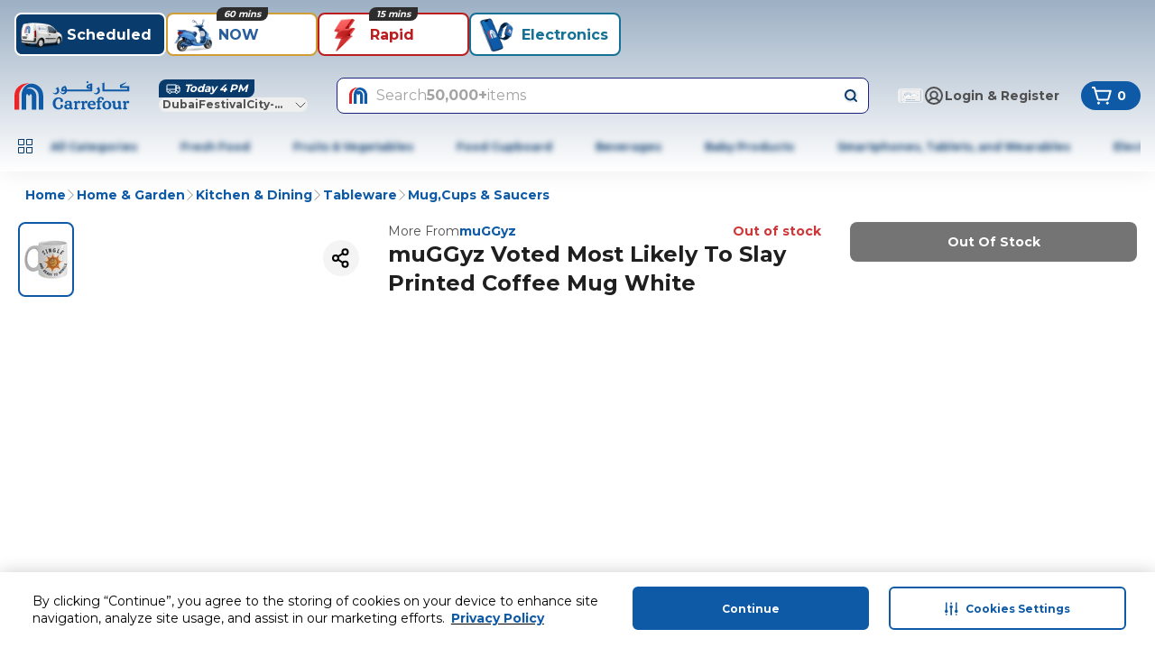

--- FILE ---
content_type: application/javascript
request_url: https://www.carrefouruae.com/2DwJWtxvs/Gjw/lBo9GQ/7rOLtphDtDDb6J/Lw9CD1Y_SwE/cwge/aVAhcxEB
body_size: 168174
content:
(function(){if(typeof Array.prototype.entries!=='function'){Object.defineProperty(Array.prototype,'entries',{value:function(){var index=0;const array=this;return {next:function(){if(index<array.length){return {value:[index,array[index++]],done:false};}else{return {done:true};}},[Symbol.iterator]:function(){return this;}};},writable:true,configurable:true});}}());(function(){X();CTL();smL();var Mh=function(bg,Dn){return bg>>>Dn|bg<<32-Dn;};var CS=function(){return ["\x6c\x65\x6e\x67\x74\x68","\x41\x72\x72\x61\x79","\x63\x6f\x6e\x73\x74\x72\x75\x63\x74\x6f\x72","\x6e\x75\x6d\x62\x65\x72"];};var jP=function BX(R7,nV){var Ag=BX;do{switch(R7){case vL:{return FF;}break;case O:{while(EX(x7,Mb[Wf[sO]])){Tf()[Mb[x7]]=A9(tS(x7,RW))?function(){LS=[];BX.call(this,jv,[Mb]);return '';}:function(){var UO=Mb[x7];var Sn=Tf()[UO];return function(wb,Vj,x9,U3,Oh){if(Pg(arguments.length,sO)){return Sn;}var qb=BX(XL,[wb,Vj,x9,Cn,nW]);Tf()[UO]=function(){return qb;};return qb;};}();++x7;}R7+=Xd;}break;case xv:{while(EX(xT,O7.length)){DO()[O7[xT]]=A9(tS(xT,Ef))?function(){return Qn.apply(this,[bB,arguments]);}:function(){var vO=O7[xT];return function(Z7,dV){var In=XW(Z7,dV);DO()[vO]=function(){return In;};return In;};}();++xT;}R7=G;}break;case D5:{R7=Kd;while(sb(RV,sO)){if(Bg(JS[Wf[bT]],YJ[Wf[JX]])&&Rj(JS,WU[Wf[sO]])){if(N9(WU,LS)){Jb+=BX(g0,[nU]);}return Jb;}if(Pg(JS[Wf[bT]],YJ[Wf[JX]])){var UW=qf[WU[JS[sO]][sO]];var hj=BX(XL,[wF(nU,dP[tS(dP.length,JX)]),RV,JS[JX],UW,Jg]);Jb+=hj;JS=JS[sO];RV-=Qn(lD,[hj]);}else if(Pg(WU[JS][Wf[bT]],YJ[Wf[JX]])){var UW=qf[WU[JS][sO]];var hj=BX.call(null,XL,[wF(nU,dP[tS(dP.length,JX)]),RV,sO,UW,CO]);Jb+=hj;RV-=Qn(lD,[hj]);}else{Jb+=BX(g0,[nU]);nU+=WU[JS];--RV;};++JS;}}break;case Zv:{R7+=x1;if(EX(S3,g3.length)){do{var fU=Zh(g3,S3);var FO=Zh(PP.kK,rg++);m3+=BX(g0,[RT(D9(vP(fU),FO),D9(vP(FO),fU))]);S3++;}while(EX(S3,g3.length));}}break;case cc:{if(EX(TT,kO.length)){do{b9()[kO[TT]]=A9(tS(TT,cT))?function(){return Qn.apply(this,[Q5,arguments]);}:function(){var hn=kO[TT];return function(sF,MU,bV,UX){var HW=gO(C9,MU,fS,UX);b9()[hn]=function(){return HW;};return HW;};}();++TT;}while(EX(TT,kO.length));}R7=G;}break;case gB:{if(EX(Vn,zS.length)){do{var gh=Zh(zS,Vn);var RU=Zh(DV.DB,qO++);FF+=BX(g0,[D9(vP(D9(gh,RU)),RT(gh,RU))]);Vn++;}while(EX(Vn,zS.length));}R7-=RK;}break;case Kd:{return Jb;}break;case G5:{dP.pop();R7=G;}break;case zc:{R7=G;return [UV(dS),Yj,C9,UV(Ef),UV(dS),UV(VO),UV(Mf),bS,UV(jj),UV(dS),OO,UV(Ef),UV(bT),bS,f7,Jg,dS,sO,JX,Ef,UV(IS),Tg,UV(bT),ZU,sO,UV(bO),EP,UV(EP),Tg,cT,UV(ZU),dU,sO,UV(fh),EP,dU,UV(fh),EP,UV(EP),Fb,Yj,UV(hF),UV(ZU),bS,UV(ZU),RW,UV(JX),cX,[bT],UV(hF),dU,UV(wW),Ff,UV(cT),dS,UV(jj),Yn,UV(Yj),UV(bS),YF,UV(cX),UV(RW),cT,JX,c7,UV(YW),Yn,f7,sO,sO,UV(jj),Ef,Ef,Mf,UV(bT),Yj,UV(T3),ln,UV(cX),bS,bT,UV(dU),Qh,UV(cX),Yn,UV(Y7),[Qh],Hn,JX,UV(Yn),rb,Qh,ZU,sO,Sh,UV(dU),UV(Qh),bT,Hn,UV(cT),dS,UV(bS),dS,UV(Yn),nW,[sO],UV(jj),hF,Yj,UV(hF),UV(ZU),Qh,Ef,UV(dS),ZU,sO,dS,UV(KW),wW,UV(rb),UV(Ef),UV(cT),ZU,UV(Yn),JX,Mf,UV(hF),Tg,JX,UV(dS),UV(jW),ZU,UV(Hn),UV(dS),nW,Mf,UV(Qh),Ef,sO,UV(OO),UV(hF),UV(Yj),ZU,ZU,Kg,JX,UV(JX),UV(cX),bT,dU,UV(Yj),RW,UV(cX),RW,UV(ZU),dU,bT,UV(JX),UV(Ef),JX,UV(Mf),bT,Hn,UV(Yn),UV(cT),UV(Hn),CW,UV(Mf),Qh,RW,UV(dS),ZU,UV(JX),UV(cT),UV(bT),Yj,UV(DX),tf,UV(cT),UV(Jg),Ff,UV(Qh),JX,UV(ZU),dS,bT,Ef,UV(Bh),CW,Hn,[sO],UV(Ef),Qh,JX,JX,UV(bT),UV(dS),sO,Yj,mW,UV(rb),QO,UV(QF),NU,UV(Hn),UV(Ef),rV,UV(rb),UV(rW),UV(f7),QO,UV(JX),JX,Db,OO,UV(J7),sO,sO,qT,UV(Hn),cT,Ef,UV(cX),Qh,UV(Yn),Ef,UV(Qh),Yn,UV(Yn),UV(CF),hF,pT,UV(vS),cT,Ef,UV(Qh),UV(bT),OO,UV(Sh),CW,UV(Ef),Qh,UV(bS),RW,UV(bT),UV(nW),CF,[bT],UV(Hn),NS,UV(bT),hF,UV(dS),ZU,UV(Qh),sO,Ef,UV(Ef),UV(VO),CO,UV(hF),OO,UV(OO),cT,RW,cX,UV(Hn),RW,Qh,UV(dS),Mf,UV(Mf),UV(hF),hF,Qh,UV(Qh),ZU,Ef,UV(NS),Ef,UV(hF),dS,UV(hF),UV(bT),UV(dU),UV(Qh),bS,JX,UV(Ef),Qh,UV(dS),Yn,jj,UV(dS),UV(bT),UV(RW),Yn,UV(Ef),Qh,UV(JX),OO,UV(hF),UV(RW),UV(RW),bT,Hn,UV(rV),Ef,UV(hF),dS,UV(hF),UV(bT),UV(JX),UV(dS),OO,bT,hF,UV(bS),UV(Ff),fS,UV(Qh),sO,UV(dS),cT,RW,UV(CW),rV,Yj,[JX],UV(rW),T3,UV(Qh),UV(bT),UV(jW),ZU,UV(bT),UV(bT),ZU,UV(cT),UV(ln),jW,UV(JX),RW,UV(CO),Sh,Yj,UV(bT),UV(cT),UV(RW),rV,UV(Yj),bS,UV(Mf),JX,UV(Yn),bS,bT,UV(Y7),Jg,UV(bS),bT,OO,UV(bT),Ef,UV(hF),Mf,UV(hb),[Qh],Mf,RW,UV(JX),UV(Tg),rV,Ff,bS,UV(ZU),dS,UV(bS),UV(Tg),bT,bT,UV(rb),dU,hF,UV(hF),cT,UV(Ef),rb,UV(OO),UV(Hn),UV(NS),UV(Ef),JX,f7,UV(dS),Yn,UV(bT),rb,Qh,UV(Hn),JX,dS,JX,cT,UV(Ef),UV(cX),UV(JX),JX,hF,OO,bT,ZU,UV(Db),Xf,UV(ZU),bS,UV(Ef),RW,sO,Y7,UV(Rf),dU,Ef,UV(Mf),ZU,OO,UV(cX),UV(fh),KW,Sh,UV(JX),Ef,UV(OO),UV(EP),NO,c7,UV(ZU),Sh,UV(nW),dS,UV(LF),NO,c7,cT,UV(Hn),UV(wn),C9,Ef,UV(Cn),CF,Bh,UV(ZU),UV(dS),rb,UV(cX),UV(RW),UV(Tg),T3,ln,Ef,UV(Qh),UV(QF),T3,ln,UV(hF),rV,UV(bS),bS,hF,Qh,UV(cX),hF,UV(OO),Yj,UV(hF),Yj,UV(Yn),hF,UV(tf),CW,ZU,cX,UV(rb),Ef,Mf,UV(Qh),UV(bT),UV(OO),UV(NS),Yn,OO];}break;case f5:{while(EX(KV,lX.length)){NF()[lX[KV]]=A9(tS(KV,cX))?function(){return Qn.apply(this,[mC,arguments]);}:function(){var t4=lX[KV];return function(nz,pM){var Jz=DV(nz,pM);NF()[t4]=function(){return Jz;};return Jz;};}();++KV;}R7-=N;}break;case pB:{R7-=vG;var lX=nV[zc];sI(lX[sO]);var KV=sO;}break;case GK:{var kO=nV[zc];jk(kO[sO]);R7=cc;var TT=sO;}break;case jv:{var Mb=nV[zc];var x7=sO;R7-=dE;}break;case UE:{for(var fp=sO;EX(fp,Px[DO()[gt(sO)](cI,Rv)]);fp=wF(fp,JX)){(function(){dP.push(vN);var pq=Px[fp];var cZ=EX(fp,z4);var Wr=cZ?b9()[zr(JX)].apply(null,[SN,km,DZ,tN]):b9()[zr(sO)].call(null,wN,Pw,ZU,Yn);var K4=cZ?YJ[Pg(typeof RA()[dM(sO)],wF([],[][[]]))?RA()[dM(bT)].call(null,Kt,mp,QA):RA()[dM(sO)](tx,ZE,YF)]:YJ[Zx()[jA(sO)](DG,Y7)];var vR=wF(Wr,pq);CB[vR]=function(){var zp=K4(qs(pq));CB[vR]=function(){return zp;};return zp;};dP.pop();}());}R7=G5;}break;case zv:{return Ak;}break;case D1:{R7+=rE;if(EX(AA,l4[Fq[sO]])){do{Bp()[l4[AA]]=A9(tS(AA,Ef))?function(){N2=[];BX.call(this,kQ,[l4]);return '';}:function(){var cs=l4[AA];var U2=Bp()[cs];return function(YM,g2,sZ,ZZ,RZ,Ap){if(Pg(arguments.length,sO)){return U2;}var T2=SI(Ym,[kz,g2,sZ,A9({}),Hn,Ap]);Bp()[cs]=function(){return T2;};return T2;};}();++AA;}while(EX(AA,l4[Fq[sO]]));}}break;case UD:{R7=xv;var O7=nV[zc];Jk(O7[sO]);var xT=sO;}break;case Gm:{R7=G;while(EX(FZ,jN.length)){RA()[jN[FZ]]=A9(tS(FZ,bT))?function(){return Qn.apply(this,[ZD,arguments]);}:function(){var VZ=jN[FZ];return function(gs,Ek,Lp){var EN=Is(gs,Ek,A9(A9(sO)));RA()[VZ]=function(){return EN;};return EN;};}();++FZ;}}break;case Vd:{while(sb(zx,sO)){if(Bg(K8[Xr[bT]],YJ[Xr[JX]])&&Rj(K8,Ks[Xr[sO]])){if(N9(Ks,Yt)){Ak+=BX(g0,[ZN]);}return Ak;}if(Pg(K8[Xr[bT]],YJ[Xr[JX]])){var Tt=Gs[Ks[K8[sO]][sO]];var gq=BX(GC,[K8[JX],wF(ZN,dP[tS(dP.length,JX)]),Tt,zx]);Ak+=gq;K8=K8[sO];zx-=Qn(Dw,[gq]);}else if(Pg(Ks[K8][Xr[bT]],YJ[Xr[JX]])){var Tt=Gs[Ks[K8][sO]];var gq=BX.call(null,GC,[sO,wF(ZN,dP[tS(dP.length,JX)]),Tt,zx]);Ak+=gq;zx-=Qn(Dw,[gq]);}else{Ak+=BX(g0,[ZN]);ZN+=Ks[K8];--zx;};++K8;}R7=zv;}break;case ND:{R7-=s5;while(EX(mr,mk.length)){Zx()[mk[mr]]=A9(tS(mr,OO))?function(){return Qn.apply(this,[bm,arguments]);}:function(){var hI=mk[mr];return function(Pp,cM){var gk=PP.call(null,Pp,cM);Zx()[hI]=function(){return gk;};return gk;};}();++mr;}}break;case lJ:{R7-=C5;var px=nV[OG];if(Pg(typeof WU,Wf[Qh])){WU=LS;}var Jb=wF([],[]);nU=tS(GZ,dP[tS(dP.length,JX)]);}break;case sG:{var Px=nV[zc];var z4=nV[sL];R7=UE;var qs=SI(jd,[]);dP.push(fA);}break;case VL:{return [[JX,JX,JX,JX,JX,JX,JX,JX,JX,JX,JX,JX,JX],[cX,UV(Ef),JX,cX],[],[NO,c7,cT,UV(Hn),UV(wn)],[],[UV(dS),hF,Qh],[UV(Qh),Yn,UV(Yn)]];}break;case GG:{R7-=YK;return m3;}break;case pD:{for(var sx=sO;EX(sx,Wp.length);sx++){var PN=Zh(Wp,sx);var d4=Zh(Hx.M5,hz++);Vq+=BX(g0,[D9(RT(vP(PN),vP(d4)),RT(PN,d4))]);}return Vq;}break;case g0:{R7+=sG;var Lq=nV[zc];if(wr(Lq,cG)){return YJ[Hk[bT]][Hk[JX]](Lq);}else{Lq-=kB;return YJ[Hk[bT]][Hk[JX]][Hk[sO]](null,[wF(MM(Lq,Mf),tQ),wF(rr(Lq,cQ),K0)]);}}break;case I1:{R7+=SD;var CN=nV[zc];Hx=function(SZ,Ir,Jx){return BX.apply(this,[Q5,arguments]);};return sN(CN);}break;case R:{R7=Zv;var H4=nV[zc];var Vz=nV[sL];var m3=wF([],[]);var rg=rr(tS(H4,dP[tS(dP.length,JX)]),dU);var g3=QN[Vz];var S3=sO;}break;case lB:{var mk=nV[zc];YI(mk[sO]);R7=ND;var mr=sO;}break;case sE:{ZN=tS(XM,dP[tS(dP.length,JX)]);R7=Vd;}break;case PD:{var lp=nV[zc];PP=function(St,zZ){return BX.apply(this,[R,arguments]);};return YI(lp);}break;case qQ:{R7+=sK;return [[UV(rV),Yj,UV(cT),hF,cX],[UV(cT),hF,cX],[UV(RW),Ef,UV(Yn)],[jj,cX,UV(OO)]];}break;case Q5:{var BA=nV[zc];var E2=nV[sL];var C4=nV[tm];R7=pD;var Vq=wF([],[]);var hz=rr(tS(C4,dP[tS(dP.length,JX)]),Yn);var Wp=Er[BA];}break;case RL:{var mI=nV[zc];R7=gB;var N3=nV[sL];var FF=wF([],[]);var qO=rr(tS(mI,dP[tS(dP.length,JX)]),YF);var zS=Xp[N3];var Vn=sO;}break;case MQ:{R7=G;return [cT,UV(hF),UV(cX),bS,UV(Jg),jj,cX,UV(OO),Mf,RW,UV(JX),wn,UV(Qh),UV(jW),UV(Ef),[Ef],UV(wW),lA,[cT],UV(KW),Xf,RW,UV(nW),UV(Ef),RW,UV(dU),Ef,UV(Qh),cT,UV(Mf),Yn,UV(cX),ZU,UV(c7),c7,UV(ZU),Sh,UV(nW),dS,UV(LF),mp,[sO],UV(Cn),[JX],UV(hF),qT,UV(OO),Yj,UV(rb),hF,UV(ZU),UV(bT),Yj,UV(NO),CW,bS,UV(dS),UV(RW),bT,UV(CW),ln,Yn,UV(Yn),UV(Yj),Yn,UV(rb),JX,UV(Ef),sO,JX,cT,Yj,[cT],UV(CO),DX,UV(tf),mN,UV(Qh),UV(bT),JX,rb,Yj,UV(cT),sO,UV(NS),[sO],UV(Ff),[ZU],tf,sO,UV(OO),Ef,UV(hF),UV(mW),VM,dS,ZU,UV(JX),UV(QF),[JX],UV(Cn),mp,Yn,UV(Ef),JX,Mf,UV(J7),fS,Yn,cT,UV(Mf),JX,dS,UV(dS),dS,wW,Qh,UV(hF),UV(Yj),Yn,UV(cX),Qh,UV(rb),UV(bT),Yn,UV(ZU),RW,UV(JX),UV(bT),Yj,UV(Jg),wN,UV(RW),UV(RW),bT,Hn,bT,UV(JX),RW,UV(rb),UV(wN),[RW],UV(hb),[RW],UV(rb),UV(bT),dU,JX,UV(cT),sO,UV(Ef),UV(jW),wW,Yj,UV(Yn),UV(JX),UV(bS),dS,UV(Mf),ZU,UV(bT),UV(Hn),Yj,UV(Xf),DX,RW,UV(Yj),dS,cX,UV(jj),ZU,bS,UV(bS),cT,RW,UV(bT),UV(Hn),UV(JX),UV(f7),cT,UV(ZU),ln,UV(cX),Yj,UV(ln),NS,bS,UV(jj),Qh,rb,zI,dU,UV(Ef),UV(Hn),UV(wn),UV(hF),Fb,UV(Ef),[Ef],UV(VO),UV(f7),VM,nW,UV(Qh),UV(mW),fh,JX,UV(bT),UV(cT),Ef,UV(hF),UV(Ps),[dS],QA,Qh,UV(mW),mW,cT,UV(ZU),rb,UV(ZU),JX,UV(JX),UV(bA),[rb],RW,UV(Yn),OO,Ef,Ef,UV(fh),Tg,Ef,UV(hF),bS,UV(bS),bT,bS,UV(Yj),dS,JX,UV(fh),J7,RW,UV(JX),UV(JX),UV(Mf),UV(Ef),JX,UV(mW),J7,UV(cT),UV(Fb),IS,UV(rb),UV(Qh),UV(mW),T3,jj,Yn,UV(ZU),Ef,UV(pT),UV(bS),LF,UV(bS),dS,UV(hF),UV(bT),UV(EI),UV(dS),Mf,UV(Mf),UV(hF),hF,Qh,UV(Qh),ZU,Ef,UV(mN),CW,UV(Yn),Yn,UV(Yj),UV(rV),Yj,UV(dS),sO,cT,UV(Ps),CO,UV(wW),UV(dS),OO,bT,hF,UV(bS),UV(CF),Xf,sO,UV(CO),Y3,UV(bS),cT,RW,UV(tf),[ZU],UV(Yj),cT,UV(cT),dS,JX,UV(Qh),cX,UV(bT),JX,rb,UV(bT),ZU,sO,UV(hF),UV(JX),UV(nW),Sh,UV(hF),dS,RW,UV(Ef),UV(bT),UV(cT),jj,UV(jj),UV(c7),jW,UV(dS),JX,Mf,UV(hF),UV(JX),Jg,dS,sO,JX,Ef,UV(IS),[rb],OO,UV(bS),dS,bT,UV(IS),BI,UV(hF),UV(Mf),JX,JX,Qh,Ef,UV(cT),UV(JX),UV(bA),J7,Qh,UV(LF),Cn,hF,UV(cT),sO,UV(bO),[dS],J7,UV(dS),OO,UV(Ef),UV(bT),bS,UV(Hn),UV(JX),lA,sO,UV(cX),UV(hF),UV(jj),bS,Sh,UV(mN),dU,Yj,JX,UV(Ef),JX,UV(ZU),dS,UV(bS),cX,UV(dS),rb,cX,UV(rb),cT,UV(dS),UV(JX),dU,sO,UV(Mf),UV(bT),hF,UV(dS),rb,cX,UV(rV),Hn,JX,UV(ln),Mf,Mf,UV(RW),UV(wN),wW,UV(rb),OO,UV(bT),Yj,UV(CW),CW,UV(Ef),Qh,UV(bS),RW,UV(bT),UV(rV),YF,UV(rb),UV(Qh),Yn,UV(Yj),Hn];}break;case kQ:{var l4=nV[zc];R7=D1;var AA=sO;}break;case GC:{var K8=nV[zc];var XM=nV[sL];var Ks=nV[tm];var zx=nV[MQ];if(Pg(typeof Ks,Xr[Qh])){Ks=Yt;}var Ak=wF([],[]);R7+=RB;}break;case OG:{R7=G;return [[Yj,dS,JX,UV(Mf),RW,UV(JX)],[NO,c7,cT,UV(Hn),bT,Ef],[],[],[],[OO,Qh,UV(hF),UV(JX)],[Sh,hF,Ef,UV(Ef)],[],[],[bT,UV(Y3),lA],[],[ln,Mf,JX],[Tg,rb,UV(JX)],[IS,UV(Ef),UV(J7)]];}break;case XL:{var GZ=nV[zc];R7+=qm;var RV=nV[sL];var JS=nV[tm];var WU=nV[MQ];}break;case zd:{N2=[NO,Qh,ZU,UV(QM),NO,Ef,[RW],[sO],JX,JX,JX,JX,JX,JX,JX,JX,JX,JX,JX,JX,hF,[sO],JX,JX,JX,JX,JX,JX,JX,JX,JX,JX,JX,JX,UV(NU),JX,JX,JX,JX,JX,JX,JX,JX,JX,UV(Mf),UV(cX),UV(bT),ZU,sO,UV(wN),dU,hF,UV(hF),cT,UV(Ef),rb,UV(OO),UV(Qh),Sh,UV(VO),QO,UV(CF),CO,cT,bT,UV(rb),RW,Qh,sO,Qh,[RW],UV(VM),Bh,ZU,UV(rb),Mf,UV(QM),mW,[Ef],UV(Hn),Qh,UV(JX),UV(Yj),UV(ZU),dU,Ef,UV(bT),UV(ZU),UV(jj),CW,UV(Yn),Yn,UV(Yj),RW,UV(ZU),RW,UV(rb),UV(Qh),Hn,UV(Mf),Mf,UV(Y7),ln,UV(ZU),sO,UV(bT),Ef,UV(Y7),wN,dU,UV(ZU),UV(Yj),RW,UV(bT),UV(rb),rb,sO,UV(cX),UV(bT),UV(cX),wN,UV(Ef),ZU,Ef,UV(Zq),NO,c7,UV(ZU),Sh,UV(nW),dS,OO,UV(Ef),rb,UV(cX),Qh,dS,Mf,cT,UV(Qh),lA,sO,UV(cX),UV(hF),UV(jj),bS,Sh,UV(mN),dU,Yj,JX,UV(Ef),UV(VO),hb,UV(cX),Yn,JX,UV(Qh),UV(dS),NS,RW,UV(CW),CW,UV(Yn),Qh,UV(mW),[Qh],C9,Ef,UV(ZU),dS,UV(hF),Hn,UV(nW),RW,UV(bT),UV(Ef),RW,UV(dU),Ef,Ef,bT,hF,UV(bS),NS,Qh,Mf,UV(bS),dS,UV(RW),UV(Qh),UV(bT),JX,rb,UV(IS),[Qh],c7,DX,dU,UV(Yn),cT,UV(Qh),UV(cX),cT,RW,UV(c7),hF,UV(OO),UV(ZU),Qh,dS,UV(lA),T3,RW,UV(hF),RW,Yj,UV(Qh),cX,sO,UV(CF),wW,UV(cT),UV(bT),bT,Ef,UV(DX),VO,UV(cX),UV(Qh),UV(ZU),Yn,UV(Yj),UV(JX),bT,[Ef],UV(hF),[JX],UV(Ef),JX,[JX],UV(OO),UV(bT),hF,bT,Qh,JX,Qh,UV(Ef),UV(rb),ZU,UV(Hn),cT,UV(Mf),UV(QO),Sh,Hn,sO,UV(dU),RW,UV(bT),UV(bS),hF,UV(KW),T3,UV(ZU),JX,cX,UV(Ef),bT,UV(OO),Yj,Qh,Ef,UV(Ef),Mf,UV(ZU),Yj,UV(Mf),UV(JX),UV(ZU),dU,JX,UV(mN),Yn,rb,UV(OO),UV(bT),Yj,UV(KW),f7,rb,UV(OO),ZU,UV(Yj),Qh,Yj,bS,Yn,UV(cX),UV(lA),jW,UV(ZU),rb,UV(ZU),JX,dS,JX,hF,OO,UV(Yn),UV(nW),Ff,UV(ZU),JX,sO,UV(Ef),bT,pT,Mf,UV(rV),UV(jW),rb,RW,UV(hF),RW,UV(bT),hF,JX,UV(Yn),bS,bT,UV(Y7),hb,rb,sO,UV(cX),Qh,UV(Db),UV(Ef),UV(c7),CW,UV(bT),UV(cT),Ef,UV(hF),YW,UV(JX),UV(RW),Ef,RW,UV(Yj),dS,UV(vS),jW,rb,UV(Hn),bS,JX,UV(Hn),UV(C9),rb,UV(JX),UV(OO),Qh,UV(bT),Hn,UV(Qh),UV(bS),JX,Mf,UV(hF),UV(JX),cX,JX,UV(NO),ln,Yn,UV(Yn),UV(bT),Yj,UV(Ps),VM,Mf,UV(bT),UV(Ef),bT,ZU,UV(Y3),DX,sO,UV(cT),dS,UV(hb),rV,Yj,UV(dS),sO,cT,UV(jj),bT,sO,ZU,UV(rb),dU,UV(OO),UV(OO),cT,RW,UV(lA),CO,UV(hF),OO,UV(OO),cT,RW,Yn,UV(Yn),sO,Mf,UV(hF),Hn];R7=G;}break;case KE:{var jN=nV[zc];A2(jN[sO]);R7=Gm;var FZ=sO;}break;case GJ:{R7=G;var Gq=nV[zc];DV=function(dp,Hz){return BX.apply(this,[RL,arguments]);};return sI(Gq);}break;case Dw:{R7+=IK;return [Ef,UV(Qh),UV(bT),OO,UV(cT),dS,cT,QO,jj,UV(jj),UV(EP),[hF],UV(wn),C9,Ef,UV(Cn),dU,UV(dU),Fb,cT,Qh,UV(LF),rW,bT,UV(Yj),Yj,UV(hF),UV(jW),Ff,NO,UV(Qh),OO,UV(cX),UV(Hn),dS,JX,Mf,UV(f7),ZU,ZU,UV(wN),CW,UV(bT),UV(dS),bT,bT,Mf,JX,UV(Yj),dS,UV(Ff),Ff,UV(Qh),Ef,UV(Ef),UV(rb),rb,UV(Qh),UV(CF),wN,dS,UV(Mf),OO,UV(hF),dS,sO,Sh,[sO],UV(Yn),sO,cX,Ef,Mf,bT,ZU,UV(Y3),VO,UV(CO),wW,UV(rb),UV(bT),ZU,sO,dS,UV(vS),Bh,[OO],UV(ZU),JX,Mf,UV(hF),UV(RW),rb,UV(bT),Qh,UV(cX),UV(hF),Yj,UV(ZU),RW,UV(JX),sO,Sh,[sO],UV(T3),lA,UV(hF),UV(ZU),cX,UV(bT),UV(Qh),dS,sO,UV(Qh),Qh,UV(YF),DZ,UV(Yj),Yn,UV(rb),UV(Xf),UV(Hn),rb,UV(YF),mW,Yn,UV(OO),UV(hF),cT,UV(dS),Hn,UV(mp),cT,T3,UV(cT),UV(pT),UV(rb),rV,JX,UV(bS),mN,hb,UV(Qh),UV(QA),dU,UV(bT),bT,Qh,UV(jj),rV,OO,bT,UV(Mf),sO,Mf,UV(Mf),sO,UV(rV),CO,RW,hF,UV(wN),DX,Mf,UV(Qh),UV(bT),UV(OO),UV(mW),fS,Yn,OO,bT,Ef,UV(Yj),UV(mW),CF,CW,Hn,UV(OO),cT,UV(Ef),JX,UV(DZ),mp,Yn,UV(cX),dU,UV(dU),dS,UV(ZU),dS,UV(Ef),UV(cX),Mf,sO,UV(Mf),RW,UV(JX),Ef,UV(hF),Ef,UV(bT),Yj,UV(fS),hb,Yn,sO,UV(Yj),dS,hF,UV(Qh),bS,nW,UV(dS),OO,UV(Ef),UV(bT),bS,UV(IS),[hF],bT,Ef,UV(bS),[sO],UV(Qh),rb,UV(bS),rb,UV(OO),UV(ZU),cX,UV(OO),UV(ZU),jj,UV(JX),UV(cT),UV(dS),hF,Qh,UV(Hn),Qh,UV(bS),rV,Yj,UV(cT),hF,cX,cX,hF,sO,JX,UV(JX),UV(Ps),NU,UV(jW),UV(c7),ZU,ZU,bT,RW,UV(bT),UV(Hn),OO,bT,hF,UV(bS),UV(Hn),Hn,wW,ZU,UV(dS),Qh,UV(CF),sO,rb,UV(cT),CW,Yj,UV(Yj),UV(bT),bS,Ps,UV(SN),hF,UV(dU),bS,UV(Mf),UV(bT),hF,UV(dS),ZU,hF,[cT],UV(dS),ZU,sO,sO,[cT],UV(wW),QO,UV(CF),CO,cT,bT,UV(rb),UV(Qh),UV(ZU),UV(cX),Mf,UV(RW),dS,Ff,UV(Qh),UV(bT),UV(cX),Mf,UV(Hn),JX,UV(ZU),cT,UV(ZU),bS,sO,RW,jj,[OO],UV(CF),ln,cX,UV(bT),JX,rb];}break;case EK:{R7=G;return [[UV(dU),UV(Qh),bT,Hn,UV(cT),dS,UV(bS),dS],[],[],[],[],[],[],[NO,c7,cT,UV(Hn)],[UV(jj),OO,Qh],[UV(nW),UV(cX),bS],[]];}break;}}while(R7!=G);};var rq=function(){return jP.apply(this,[XL,arguments]);};var EX=function(dA,GH){return dA<GH;};function smL(){qX=OG+MQ*Z1+MQ*Z1*Z1+Z1*Z1*Z1,Zw=OG+zc*Z1+tm*Z1*Z1+Z1*Z1*Z1,g7=MQ+Z1+C0*Z1*Z1+Z1*Z1*Z1,W7=MQ+MQ*Z1+xL*Z1*Z1+Z1*Z1*Z1,Zm=tm+OG*Z1+MQ*Z1*Z1,Fw=zc+zc*Z1+tm*Z1*Z1,tT=MQ+OG*Z1+Dw*Z1*Z1+Z1*Z1*Z1,v0=xL+OG*Z1+zc*Z1*Z1+Z1*Z1*Z1,EE=OG+zd*Z1+OG*Z1*Z1,sw=OG+Dw*Z1+tm*Z1*Z1,MK=OG+Gc*Z1+Gc*Z1*Z1,sW=Dw+C0*Z1+MQ*Z1*Z1+Z1*Z1*Z1,nP=zd+tm*Z1+tm*Z1*Z1+Z1*Z1*Z1,BB=Gc+Z1+MQ*Z1*Z1,mm=OG+OG*Z1+Gc*Z1*Z1,YV=tm+MQ*Z1+Gc*Z1*Z1+Z1*Z1*Z1,Rh=sL+OG*Z1+tm*Z1*Z1+Z1*Z1*Z1,gd=sL+C0*Z1+OG*Z1*Z1,nD=zc+tm*Z1,Ov=sL+OG*Z1,H=Dw+zc*Z1+tm*Z1*Z1,nS=xL+OG*Z1+Dw*Z1*Z1+Z1*Z1*Z1,bK=Dw+tm*Z1+OG*Z1*Z1,UG=zc+tm*Z1+Dw*Z1*Z1,U5=zd+C0*Z1+OG*Z1*Z1,c9=xL+Gc*Z1+Dw*Z1*Z1+Z1*Z1*Z1,sG=xL+Z1+OG*Z1*Z1,gS=tm+zd*Z1+Z1*Z1+Z1*Z1*Z1,US=Dw+OG*Z1+C0*Z1*Z1+Z1*Z1*Z1,BD=zd+C0*Z1+tm*Z1*Z1,Id=sL+Gc*Z1+Z1*Z1,DD=C0+zd*Z1+tm*Z1*Z1,SU=tm+C0*Z1+Dw*Z1*Z1+Z1*Z1*Z1,U0=sL+C0*Z1+tm*Z1*Z1,QC=xL+zc*Z1+Gc*Z1*Z1,ZD=xL+Z1,mX=tm+xL*Z1+Gc*Z1*Z1+Z1*Z1*Z1,ff=C0+zc*Z1+Z1*Z1+Z1*Z1*Z1,zW=OG+Gc*Z1+MQ*Z1*Z1+Z1*Z1*Z1,OX=sL+zd*Z1+Dw*Z1*Z1+Z1*Z1*Z1,wS=C0+MQ*Z1+Dw*Z1*Z1+Z1*Z1*Z1,IX=C0+zc*Z1+tm*Z1*Z1+Z1*Z1*Z1,E=Dw+tm*Z1+xL*Z1*Z1,bQ=C0+zc*Z1+Z1*Z1,hK=MQ+tm*Z1+OG*Z1*Z1,dd=MQ+Z1+xL*Z1*Z1,SO=Gc+Z1+OG*Z1*Z1+Z1*Z1*Z1,xm=zc+xL*Z1+Gc*Z1*Z1,Sc=Dw+C0*Z1+tm*Z1*Z1,XF=xL+OG*Z1+MQ*Z1*Z1+Z1*Z1*Z1,ng=zc+tm*Z1+zc*Z1*Z1+Z1*Z1*Z1,vE=zc+Dw*Z1+OG*Z1*Z1,Xg=tm+tm*Z1+Z1*Z1+Z1*Z1*Z1,OF=zd+Gc*Z1+xL*Z1*Z1+Z1*Z1*Z1,QG=zc+xL*Z1+Z1*Z1,wg=sL+MQ*Z1+zd*Z1*Z1+Z1*Z1*Z1,tC=tm+tm*Z1+MQ*Z1*Z1+Z1*Z1*Z1,BF=tm+Gc*Z1+OG*Z1*Z1+Z1*Z1*Z1,nL=C0+MQ*Z1+Gc*Z1*Z1,tD=C0+Z1+tm*Z1*Z1,z5=C0+Z1+OG*Z1*Z1,RB=OG+Dw*Z1+OG*Z1*Z1,F3=Dw+zd*Z1+Dw*Z1*Z1+Z1*Z1*Z1,xg=C0+zd*Z1+MQ*Z1*Z1+Z1*Z1*Z1,kC=C0+xL*Z1+tm*Z1*Z1+Z1*Z1*Z1,M7=zc+C0*Z1+MQ*Z1*Z1+Z1*Z1*Z1,pB=Dw+OG*Z1+zd*Z1*Z1,K5=tm+Z1+zc*Z1*Z1+Z1*Z1*Z1,Bj=zc+zc*Z1+Dw*Z1*Z1+Z1*Z1*Z1,Eb=OG+Dw*Z1+Dw*Z1*Z1+Z1*Z1*Z1,sd=zc+C0*Z1+Gc*Z1*Z1,fb=zd+C0*Z1+zc*Z1*Z1+Z1*Z1*Z1,Pc=Gc+Gc*Z1+OG*Z1*Z1,xv=sL+Gc*Z1+tm*Z1*Z1,pn=zd+Z1+Z1*Z1+Z1*Z1*Z1,kQ=zd+MQ*Z1+C0*Z1*Z1,Av=zc+tm*Z1+Z1*Z1,bX=MQ+C0*Z1+OG*Z1*Z1+Z1*Z1*Z1,cQ=OG+tm*Z1+zc*Z1*Z1+Z1*Z1*Z1,Bm=tm+Gc*Z1+Z1*Z1,FC=sL+C0*Z1+xL*Z1*Z1+Z1*Z1*Z1,R0=sL+MQ*Z1+Z1*Z1,B3=xL+zd*Z1+Gc*Z1*Z1+Z1*Z1*Z1,qC=zd+MQ*Z1+MQ*Z1*Z1+Z1*Z1*Z1,g5=xL+C0*Z1+Dw*Z1*Z1,Ym=OG+Z1,RG=xL+C0*Z1+MQ*Z1*Z1,Qj=xL+zd*Z1+Dw*Z1*Z1+Z1*Z1*Z1,cO=Dw+OG*Z1+xL*Z1*Z1+Z1*Z1*Z1,SQ=zc+C0*Z1+MQ*Z1*Z1,q=sL+zd*Z1+OG*Z1*Z1+Z1*Z1*Z1,PC=zd+Dw*Z1+MQ*Z1*Z1,gP=Gc+tm*Z1+zd*Z1*Z1+Z1*Z1*Z1,LP=sL+Z1+zd*Z1*Z1+Z1*Z1*Z1,B9=zc+MQ*Z1+tm*Z1*Z1+Z1*Z1*Z1,WF=xL+tm*Z1+Z1*Z1+Z1*Z1*Z1,MT=MQ+zd*Z1+Dw*Z1*Z1+Z1*Z1*Z1,gG=zd+Gc*Z1+MQ*Z1*Z1,mV=Dw+zc*Z1+xL*Z1*Z1+Z1*Z1*Z1,qc=Gc+C0*Z1+Gc*Z1*Z1,DP=Gc+Z1+Z1*Z1+Z1*Z1*Z1,Mn=Dw+Gc*Z1+Gc*Z1*Z1+Z1*Z1*Z1,bE=zd+xL*Z1+Z1*Z1,nh=C0+zd*Z1+tm*Z1*Z1+Z1*Z1*Z1,Bf=Dw+Z1+zd*Z1*Z1+Z1*Z1*Z1,C5=sL+Z1+tm*Z1*Z1,Of=tm+MQ*Z1+Z1*Z1+Z1*Z1*Z1,IL=zc+Dw*Z1+Z1*Z1+Z1*Z1*Z1,Uj=C0+Z1+Z1*Z1+Z1*Z1*Z1,xc=xL+tm*Z1+tm*Z1*Z1,WJ=MQ+Gc*Z1+OG*Z1*Z1,FX=sL+OG*Z1+Z1*Z1+Z1*Z1*Z1,UJ=sL+zd*Z1+MQ*Z1*Z1,Hh=OG+tm*Z1+xL*Z1*Z1+Z1*Z1*Z1,VB=Gc+Z1+Dw*Z1*Z1,lw=tm+Dw*Z1+OG*Z1*Z1,kV=zc+MQ*Z1+OG*Z1*Z1+Z1*Z1*Z1,mO=zc+OG*Z1+Z1*Z1+Z1*Z1*Z1,kD=zd+C0*Z1+MQ*Z1*Z1,RP=Dw+zd*Z1+tm*Z1*Z1+Z1*Z1*Z1,gT=tm+C0*Z1+zc*Z1*Z1+Z1*Z1*Z1,jD=sL+zc*Z1+tm*Z1*Z1,gb=C0+OG*Z1+Z1*Z1+Z1*Z1*Z1,hh=sL+Z1+Gc*Z1*Z1+Z1*Z1*Z1,wf=zc+C0*Z1+xL*Z1*Z1+Z1*Z1*Z1,OV=Gc+MQ*Z1+zc*Z1*Z1+Z1*Z1*Z1,cC=zc+tm*Z1+OG*Z1*Z1,T7=zc+Z1+Z1*Z1+Z1*Z1*Z1,KE=zc+OG*Z1,QU=zd+Dw*Z1+tm*Z1*Z1+Z1*Z1*Z1,rO=MQ+C0*Z1+Z1*Z1+Z1*Z1*Z1,ZV=Gc+C0*Z1+Dw*Z1*Z1+Z1*Z1*Z1,XG=Gc+Z1+OG*Z1*Z1,Ih=tm+Gc*Z1+Z1*Z1+Z1*Z1*Z1,xU=sL+Z1+tm*Z1*Z1+Z1*Z1*Z1,pf=OG+MQ*Z1+zc*Z1*Z1+Z1*Z1*Z1,MS=MQ+OG*Z1+Gc*Z1*Z1+Z1*Z1*Z1,dG=sL+C0*Z1+Dw*Z1*Z1,Jm=xL+Z1+xL*Z1*Z1,gX=OG+MQ*Z1+Z1*Z1+Z1*Z1*Z1,m0=sL+OG*Z1+zc*Z1*Z1+Z1*Z1*Z1,x1=Gc+zc*Z1+Gc*Z1*Z1,B1=zc+zc*Z1+Dw*Z1*Z1,NP=zd+xL*Z1+tm*Z1*Z1+Z1*Z1*Z1,bc=tm+tm*Z1+Z1*Z1,FU=Dw+MQ*Z1+zd*Z1*Z1+Z1*Z1*Z1,Ww=sL+tm*Z1+Dw*Z1*Z1,zn=MQ+xL*Z1+OG*Z1*Z1+Z1*Z1*Z1,MW=MQ+zd*Z1+zc*Z1*Z1+Z1*Z1*Z1,MO=Gc+C0*Z1+xL*Z1*Z1+Z1*Z1*Z1,hV=MQ+Dw*Z1+zc*Z1*Z1+Z1*Z1*Z1,tX=Dw+tm*Z1+MQ*Z1*Z1+Z1*Z1*Z1,W9=sL+tm*Z1+zc*Z1*Z1+Z1*Z1*Z1,zf=Dw+Gc*Z1+xL*Z1*Z1+Z1*Z1*Z1,IJ=zc+Dw*Z1+Dw*Z1*Z1,Sg=Dw+C0*Z1+OG*Z1*Z1+Z1*Z1*Z1,Vm=tm+Z1+xL*Z1*Z1,Cw=tm+MQ*Z1+Z1*Z1,pC=xL+MQ*Z1+zc*Z1*Z1+Z1*Z1*Z1,b7=OG+MQ*Z1+Dw*Z1*Z1+Z1*Z1*Z1,h9=C0+xL*Z1+xL*Z1*Z1+Z1*Z1*Z1,gV=sL+Dw*Z1+MQ*Z1*Z1+Z1*Z1*Z1,Ld=zd+tm*Z1+Z1*Z1+Z1*Z1*Z1,fC=xL+Dw*Z1,SK=MQ+C0*Z1+tm*Z1*Z1,Hg=C0+C0*Z1+Z1*Z1+Z1*Z1*Z1,jT=sL+zc*Z1+Z1*Z1+Z1*Z1*Z1,Cc=MQ+zc*Z1+MQ*Z1*Z1,Uf=zc+Gc*Z1+MQ*Z1*Z1+Z1*Z1*Z1,XC=xL+C0*Z1+Z1*Z1,jd=Gc+MQ*Z1,rv=C0+C0*Z1+C0*Z1*Z1,Zn=xL+OG*Z1+OG*Z1*Z1+Z1*Z1*Z1,Dj=tm+Gc*Z1+zd*Z1*Z1+Z1*Z1*Z1,XP=zd+zc*Z1+tm*Z1*Z1+Z1*Z1*Z1,E3=Gc+zd*Z1+tm*Z1*Z1+Z1*Z1*Z1,Yf=Gc+OG*Z1+MQ*Z1*Z1+Z1*Z1*Z1,lm=xL+xL*Z1+Gc*Z1*Z1,sD=tm+C0*Z1+tm*Z1*Z1,BW=MQ+tm*Z1+zd*Z1*Z1+Z1*Z1*Z1,G=C0+OG*Z1+OG*Z1*Z1,XL=zc+C0*Z1+tm*Z1*Z1,nE=xL+zd*Z1+OG*Z1*Z1,fv=C0+zd*Z1+Gc*Z1*Z1,Xh=zc+zc*Z1+tm*Z1*Z1+Z1*Z1*Z1,hX=OG+Z1+xL*Z1*Z1+Z1*Z1*Z1,WX=tm+C0*Z1+zd*Z1*Z1+Z1*Z1*Z1,Cf=MQ+MQ*Z1+Z1*Z1+Z1*Z1*Z1,VW=tm+OG*Z1+xL*Z1*Z1+Z1*Z1*Z1,pE=xL+MQ*Z1+tm*Z1*Z1,AX=tm+tm*Z1+OG*Z1*Z1+Z1*Z1*Z1,XX=C0+Gc*Z1+MQ*Z1*Z1+Z1*Z1*Z1,Qd=MQ+Gc*Z1+MQ*Z1*Z1,GW=zc+Dw*Z1+tm*Z1*Z1+Z1*Z1*Z1,Qg=tm+OG*Z1+tm*Z1*Z1+Z1*Z1*Z1,Hc=Gc+tm*Z1+zc*Z1*Z1+Z1*Z1*Z1,Wm=zd+MQ*Z1+zc*Z1*Z1+Z1*Z1*Z1,Nj=zd+zd*Z1+xL*Z1*Z1+Z1*Z1*Z1,Og=sL+C0*Z1+tm*Z1*Z1+Z1*Z1*Z1,q7=Gc+Z1+MQ*Z1*Z1+Z1*Z1*Z1,rT=OG+Z1+tm*Z1*Z1+Z1*Z1*Z1,KD=tm+OG*Z1+Z1*Z1+Z1*Z1*Z1,L1=Dw+zd*Z1+MQ*Z1*Z1,Sj=sL+zc*Z1+C0*Z1*Z1+Z1*Z1*Z1,hT=xL+C0*Z1+Z1*Z1+Z1*Z1*Z1,UE=Dw+xL*Z1+xL*Z1*Z1,XQ=tm+zc*Z1+xL*Z1*Z1,QE=tm+zd*Z1+Dw*Z1*Z1,fB=xL+OG*Z1+Dw*Z1*Z1,kv=zd+C0*Z1+Gc*Z1*Z1,Zb=zc+zc*Z1+Z1*Z1+Z1*Z1*Z1,v7=MQ+zc*Z1+OG*Z1*Z1+Z1*Z1*Z1,Gf=MQ+zd*Z1+tm*Z1*Z1+Z1*Z1*Z1,GG=MQ+xL*Z1+Dw*Z1*Z1,cg=Dw+tm*Z1+Dw*Z1*Z1+Z1*Z1*Z1,Nw=sL+tm*Z1,Hb=Gc+zc*Z1+zc*Z1*Z1+Z1*Z1*Z1,A1=xL+OG*Z1,fg=zd+tm*Z1+Gc*Z1*Z1+Z1*Z1*Z1,PO=Gc+xL*Z1+tm*Z1*Z1+Z1*Z1*Z1,lD=tm+Dw*Z1,db=zd+zc*Z1+Gc*Z1*Z1+Z1*Z1*Z1,xb=zd+zc*Z1+Z1*Z1+Z1*Z1*Z1,mh=OG+Gc*Z1+zc*Z1*Z1+Z1*Z1*Z1,EK=zd+Z1+tm*Z1*Z1,k0=zc+Z1+OG*Z1*Z1,N5=xL+MQ*Z1+Dw*Z1*Z1,PU=zd+Dw*Z1+Dw*Z1*Z1+Z1*Z1*Z1,RE=MQ+OG*Z1+zc*Z1*Z1+Z1*Z1*Z1,B7=Dw+MQ*Z1+tm*Z1*Z1+Z1*Z1*Z1,vQ=sL+MQ*Z1+Dw*Z1*Z1,Wc=Gc+zc*Z1+Dw*Z1*Z1,vU=zd+C0*Z1+Z1*Z1+Z1*Z1*Z1,KF=zd+Z1+OG*Z1*Z1+Z1*Z1*Z1,L7=C0+C0*Z1+Dw*Z1*Z1+Z1*Z1*Z1,df=OG+MQ*Z1+tm*Z1*Z1+Z1*Z1*Z1,O9=xL+C0*Z1+MQ*Z1*Z1+Z1*Z1*Z1,Q0=xL+zc*Z1+xL*Z1*Z1,mU=tm+OG*Z1+MQ*Z1*Z1+Z1*Z1*Z1,bJ=Dw+MQ*Z1,TE=C0+zc*Z1+Gc*Z1*Z1,rh=sL+Gc*Z1+MQ*Z1*Z1+Z1*Z1*Z1,GO=tm+zc*Z1+Gc*Z1*Z1+Z1*Z1*Z1,qh=OG+zd*Z1+Z1*Z1+Z1*Z1*Z1,q9=xL+OG*Z1+zd*Z1*Z1+Z1*Z1*Z1,dF=Dw+tm*Z1+OG*Z1*Z1+Z1*Z1*Z1,hS=sL+Gc*Z1+zc*Z1*Z1+Z1*Z1*Z1,vw=OG+zc*Z1+tm*Z1*Z1,Vf=sL+zc*Z1+MQ*Z1*Z1+Z1*Z1*Z1,Pm=zc+tm*Z1+tm*Z1*Z1,KP=MQ+C0*Z1+Dw*Z1*Z1+Z1*Z1*Z1,Qc=OG+zc*Z1+Z1*Z1+Z1*Z1*Z1,Pw=xL+Dw*Z1+MQ*Z1*Z1+Z1*Z1*Z1,YX=zd+Dw*Z1+zd*Z1*Z1+Z1*Z1*Z1,V7=C0+Gc*Z1+xL*Z1*Z1+Z1*Z1*Z1,nw=Dw+Z1+Dw*Z1*Z1,DS=zd+zd*Z1+OG*Z1*Z1+Z1*Z1*Z1,En=xL+zc*Z1+MQ*Z1*Z1+Z1*Z1*Z1,VU=Dw+C0*Z1+Z1*Z1+Z1*Z1*Z1,zv=sL+xL*Z1+Dw*Z1*Z1,FB=Dw+Dw*Z1+Dw*Z1*Z1,H5=C0+zd*Z1+xL*Z1*Z1,sm=zd+zd*Z1+xL*Z1*Z1,dj=zc+zc*Z1+C0*Z1*Z1+Z1*Z1*Z1,TS=Dw+Dw*Z1+zc*Z1*Z1+Z1*Z1*Z1,Q9=OG+Z1+Z1*Z1+Z1*Z1*Z1,OU=zd+OG*Z1+zc*Z1*Z1+Z1*Z1*Z1,mG=zc+zd*Z1+tm*Z1*Z1,KQ=Dw+Dw*Z1,Fc=C0+zc*Z1+zc*Z1*Z1+Z1*Z1*Z1,S1=sL+C0*Z1,z0=Dw+Dw*Z1+Z1*Z1+Z1*Z1*Z1,vT=Gc+xL*Z1+MQ*Z1*Z1+Z1*Z1*Z1,S7=OG+C0*Z1+MQ*Z1*Z1+Z1*Z1*Z1,nf=zc+Dw*Z1+zc*Z1*Z1+Z1*Z1*Z1,M0=C0+OG*Z1+Z1*Z1,Sw=zc+OG*Z1+MQ*Z1*Z1,Kv=sL+OG*Z1+MQ*Z1*Z1,P1=tm+C0*Z1+MQ*Z1*Z1,OW=MQ+Gc*Z1+C0*Z1*Z1+Z1*Z1*Z1,n3=zd+zd*Z1+zc*Z1*Z1+Z1*Z1*Z1,LO=tm+Dw*Z1+Gc*Z1*Z1+Z1*Z1*Z1,WD=Dw+zc*Z1+xL*Z1*Z1,TX=xL+OG*Z1+Gc*Z1*Z1+Z1*Z1*Z1,vJ=zd+OG*Z1+MQ*Z1*Z1,JU=xL+Z1+zc*Z1*Z1+Z1*Z1*Z1,RD=tm+Gc*Z1+OG*Z1*Z1,b1=zd+MQ*Z1+OG*Z1*Z1,bW=Dw+Dw*Z1+MQ*Z1*Z1+Z1*Z1*Z1,LW=Gc+MQ*Z1+MQ*Z1*Z1+Z1*Z1*Z1,Gd=zc+xL*Z1+xL*Z1*Z1,ME=Gc+MQ*Z1+tm*Z1*Z1,Oj=Dw+xL*Z1+OG*Z1*Z1+Z1*Z1*Z1,qQ=zd+MQ*Z1,RK=OG+xL*Z1+tm*Z1*Z1,lg=Dw+zc*Z1+MQ*Z1*Z1+Z1*Z1*Z1,hm=zd+MQ*Z1+Dw*Z1*Z1,Zf=C0+tm*Z1+Gc*Z1*Z1+Z1*Z1*Z1,rj=xL+zc*Z1+Dw*Z1*Z1+Z1*Z1*Z1,Rb=Gc+tm*Z1+Gc*Z1*Z1+Z1*Z1*Z1,xn=OG+Dw*Z1+Z1*Z1+Z1*Z1*Z1,qm=xL+Dw*Z1+tm*Z1*Z1,bB=xL+MQ*Z1,pb=MQ+zc*Z1+Z1*Z1+Z1*Z1*Z1,lJ=xL+Gc*Z1+Gc*Z1*Z1,pX=zc+C0*Z1+zd*Z1*Z1+Z1*Z1*Z1,jn=zd+C0*Z1+MQ*Z1*Z1+Z1*Z1*Z1,MG=xL+Gc*Z1+Z1*Z1,wd=zc+Dw*Z1,Zv=zd+Dw*Z1+Z1*Z1,LX=zd+zd*Z1+tm*Z1*Z1+Z1*Z1*Z1,fG=xL+zd*Z1+xL*Z1*Z1,p9=C0+xL*Z1+Z1*Z1+Z1*Z1*Z1,A3=tm+OG*Z1+Gc*Z1*Z1+Z1*Z1*Z1,l1=sL+OG*Z1+Gc*Z1*Z1,LG=C0+xL*Z1+Z1*Z1,pP=xL+xL*Z1+zc*Z1*Z1+Z1*Z1*Z1,ZP=sL+Dw*Z1+Gc*Z1*Z1+Z1*Z1*Z1,Q=Dw+OG*Z1+tm*Z1*Z1,F9=Gc+tm*Z1+OG*Z1*Z1+Z1*Z1*Z1,gC=OG+Dw*Z1+MQ*Z1*Z1,HB=OG+Z1+Dw*Z1*Z1,d5=OG+MQ*Z1,Mj=zd+Gc*Z1+OG*Z1*Z1+Z1*Z1*Z1,VT=Gc+MQ*Z1+tm*Z1*Z1+Z1*Z1*Z1,WO=sL+zc*Z1+Gc*Z1*Z1+Z1*Z1*Z1,SJ=MQ+xL*Z1+tm*Z1*Z1,GD=OG+Dw*Z1+MQ*Z1*Z1+Z1*Z1*Z1,Jh=tm+Z1+OG*Z1*Z1+Z1*Z1*Z1,xS=xL+C0*Z1+zc*Z1*Z1+Z1*Z1*Z1,JT=Gc+tm*Z1+Z1*Z1+Z1*Z1*Z1,HS=MQ+xL*Z1+zc*Z1*Z1+Z1*Z1*Z1,cK=zd+Z1,GS=Gc+C0*Z1+Gc*Z1*Z1+Z1*Z1*Z1,kf=C0+C0*Z1+zc*Z1*Z1+Z1*Z1*Z1,sg=Dw+Z1+tm*Z1*Z1+Z1*Z1*Z1,qB=MQ+zd*Z1+xL*Z1*Z1,k5=tm+tm*Z1+Dw*Z1*Z1,RO=tm+Dw*Z1+MQ*Z1*Z1+Z1*Z1*Z1,gw=OG+Dw*Z1+Z1*Z1,s5=C0+tm*Z1+MQ*Z1*Z1,TO=xL+Dw*Z1+Z1*Z1+Z1*Z1*Z1,LV=C0+tm*Z1+MQ*Z1*Z1+Z1*Z1*Z1,rF=C0+zc*Z1+MQ*Z1*Z1+Z1*Z1*Z1,V0=zd+OG*Z1+zd*Z1*Z1,nj=Dw+OG*Z1+Dw*Z1*Z1+Z1*Z1*Z1,XT=OG+OG*Z1+tm*Z1*Z1+Z1*Z1*Z1,GT=Dw+xL*Z1+zc*Z1*Z1+Z1*Z1*Z1,Xc=C0+MQ*Z1+C0*Z1*Z1,r9=zd+zc*Z1+Dw*Z1*Z1+Z1*Z1*Z1,Im=tm+Dw*Z1+zd*Z1*Z1,PD=sL+MQ*Z1+tm*Z1*Z1,dv=C0+OG*Z1+MQ*Z1*Z1,AO=sL+Gc*Z1+Z1*Z1+Z1*Z1*Z1,nX=OG+zc*Z1+OG*Z1*Z1+Z1*Z1*Z1,dQ=zc+OG*Z1+xL*Z1*Z1,BQ=MQ+tm*Z1,ML=C0+zd*Z1+OG*Z1*Z1,zX=OG+xL*Z1+zc*Z1*Z1+Z1*Z1*Z1,Xj=OG+zd*Z1+tm*Z1*Z1+Z1*Z1*Z1,s9=tm+MQ*Z1+Dw*Z1*Z1+Z1*Z1*Z1,KU=C0+tm*Z1+Z1*Z1+Z1*Z1*Z1,Am=tm+xL*Z1+Z1*Z1,IV=tm+MQ*Z1+C0*Z1*Z1+Z1*Z1*Z1,CT=zc+OG*Z1+MQ*Z1*Z1+Z1*Z1*Z1,hQ=OG+zd*Z1,fF=sL+Z1+OG*Z1*Z1+Z1*Z1*Z1,AV=MQ+zd*Z1+MQ*Z1*Z1+Z1*Z1*Z1,DF=OG+C0*Z1+Z1*Z1+Z1*Z1*Z1,PV=zc+C0*Z1+zc*Z1*Z1+Z1*Z1*Z1,sf=zd+C0*Z1+tm*Z1*Z1+Z1*Z1*Z1,cc=zc+xL*Z1+OG*Z1*Z1,RX=sL+zc*Z1+OG*Z1*Z1+Z1*Z1*Z1,vG=tm+Z1+tm*Z1*Z1,hB=C0+zd*Z1+zc*Z1*Z1+Z1*Z1*Z1,hP=sL+OG*Z1+C0*Z1*Z1+Z1*Z1*Z1,cV=zd+Dw*Z1+Gc*Z1*Z1+Z1*Z1*Z1,Fh=zd+xL*Z1+zc*Z1*Z1+Z1*Z1*Z1,bP=tm+tm*Z1+zc*Z1*Z1+Z1*Z1*Z1,nF=Gc+zd*Z1+zc*Z1*Z1+Z1*Z1*Z1,Dg=sL+Z1+C0*Z1*Z1+Z1*Z1*Z1,xO=tm+C0*Z1+tm*Z1*Z1+Z1*Z1*Z1,IW=zc+Gc*Z1+tm*Z1*Z1+Z1*Z1*Z1,AP=xL+C0*Z1+tm*Z1*Z1+Z1*Z1*Z1,gg=xL+xL*Z1+OG*Z1*Z1+Z1*Z1*Z1,cn=OG+Dw*Z1+zc*Z1*Z1+Z1*Z1*Z1,FE=MQ+tm*Z1+Gc*Z1*Z1,zK=Dw+zd*Z1+Gc*Z1*Z1,cf=C0+Dw*Z1+tm*Z1*Z1+Z1*Z1*Z1,OB=zd+tm*Z1,hE=Dw+Z1+Z1*Z1,wc=MQ+OG*Z1+Dw*Z1*Z1,Vd=sL+Gc*Z1+MQ*Z1*Z1,Ug=xL+zc*Z1+Gc*Z1*Z1+Z1*Z1*Z1,kj=Gc+zc*Z1+tm*Z1*Z1+Z1*Z1*Z1,Fg=Gc+Dw*Z1+OG*Z1*Z1+Z1*Z1*Z1,tE=zd+OG*Z1,wm=MQ+zc*Z1+tm*Z1*Z1,dW=Gc+Gc*Z1+Z1*Z1+Z1*Z1*Z1,I9=tm+C0*Z1+Gc*Z1*Z1+Z1*Z1*Z1,Aw=OG+zc*Z1+Z1*Z1,cU=zd+OG*Z1+xL*Z1*Z1+Z1*Z1*Z1,HP=sL+xL*Z1+Dw*Z1*Z1+Z1*Z1*Z1,UB=C0+Dw*Z1+tm*Z1*Z1,ZO=OG+zd*Z1+xL*Z1*Z1+Z1*Z1*Z1,RQ=zd+Dw*Z1+zc*Z1*Z1+Z1*Z1*Z1,m9=Dw+OG*Z1+MQ*Z1*Z1+Z1*Z1*Z1,fK=C0+xL*Z1+Gc*Z1*Z1,lF=MQ+OG*Z1+OG*Z1*Z1+Z1*Z1*Z1,fV=C0+tm*Z1+xL*Z1*Z1+Z1*Z1*Z1,mJ=zc+Gc*Z1+Gc*Z1*Z1,DU=OG+tm*Z1+Gc*Z1*Z1+Z1*Z1*Z1,EW=MQ+Z1+Dw*Z1*Z1+Z1*Z1*Z1,X7=sL+Gc*Z1+tm*Z1*Z1+Z1*Z1*Z1,vV=zc+tm*Z1+tm*Z1*Z1+Z1*Z1*Z1,sS=zd+OG*Z1+zd*Z1*Z1+Z1*Z1*Z1,YD=tm+MQ*Z1+tm*Z1*Z1,D1=OG+MQ*Z1+MQ*Z1*Z1,ZB=zd+zd*Z1+Gc*Z1*Z1,BS=zd+tm*Z1+zc*Z1*Z1+Z1*Z1*Z1,A5=OG+zd*Z1+Z1*Z1,WK=C0+C0*Z1+MQ*Z1*Z1+Z1*Z1*Z1,R5=tm+zc*Z1+OG*Z1*Z1,lj=zd+zd*Z1+Gc*Z1*Z1+Z1*Z1*Z1,OJ=OG+OG*Z1,md=Gc+Gc*Z1+tm*Z1*Z1,HO=zc+Gc*Z1+Z1*Z1+Z1*Z1*Z1,wT=zc+OG*Z1+Gc*Z1*Z1+Z1*Z1*Z1,d9=Gc+Dw*Z1+zc*Z1*Z1+Z1*Z1*Z1,An=tm+Z1+MQ*Z1*Z1+Z1*Z1*Z1,HD=OG+Z1+Gc*Z1*Z1,IO=Gc+C0*Z1+tm*Z1*Z1+Z1*Z1*Z1,Ig=C0+xL*Z1+Gc*Z1*Z1+Z1*Z1*Z1,jg=zc+C0*Z1+Z1*Z1+Z1*Z1*Z1,Vg=tm+Z1+tm*Z1*Z1+Z1*Z1*Z1,UU=Gc+tm*Z1+C0*Z1*Z1+Z1*Z1*Z1,Iw=Gc+zc*Z1+MQ*Z1*Z1,w7=sL+C0*Z1+zc*Z1*Z1+Z1*Z1*Z1,HF=MQ+zc*Z1+C0*Z1*Z1+Z1*Z1*Z1,PL=zd+tm*Z1+MQ*Z1*Z1,CQ=C0+OG*Z1+tm*Z1*Z1,nn=xL+Dw*Z1+Dw*Z1*Z1+Z1*Z1*Z1,Ac=sL+xL*Z1+tm*Z1*Z1,Yc=C0+Gc*Z1+Z1*Z1,Q7=MQ+xL*Z1+tm*Z1*Z1+Z1*Z1*Z1,Yg=zd+Z1+zc*Z1*Z1+Z1*Z1*Z1,NX=OG+MQ*Z1+Gc*Z1*Z1+Z1*Z1*Z1,vX=OG+Gc*Z1+Z1*Z1+Z1*Z1*Z1,v3=MQ+OG*Z1+MQ*Z1*Z1+Z1*Z1*Z1,WW=MQ+Dw*Z1+xL*Z1*Z1+Z1*Z1*Z1,I1=tm+Z1,G3=MQ+Z1+Z1*Z1+Z1*Z1*Z1,fd=C0+Dw*Z1+MQ*Z1*Z1,sU=C0+Gc*Z1+Z1*Z1+Z1*Z1*Z1,Ob=C0+tm*Z1+zc*Z1*Z1+Z1*Z1*Z1,Dc=xL+xL*Z1+Dw*Z1*Z1,gn=xL+Gc*Z1+Gc*Z1*Z1+Z1*Z1*Z1,CV=Dw+MQ*Z1+MQ*Z1*Z1+Z1*Z1*Z1,S9=sL+MQ*Z1+tm*Z1*Z1+Z1*Z1*Z1,JW=zc+zd*Z1+MQ*Z1*Z1+Z1*Z1*Z1,KG=zd+xL*Z1+Gc*Z1*Z1,L0=OG+xL*Z1+Z1*Z1,U9=Gc+zc*Z1+Z1*Z1+Z1*Z1*Z1,R9=zd+zd*Z1+Dw*Z1*Z1+Z1*Z1*Z1,L3=OG+zd*Z1+zc*Z1*Z1+Z1*Z1*Z1,SP=OG+tm*Z1+MQ*Z1*Z1+Z1*Z1*Z1,ZT=OG+xL*Z1+Z1*Z1+Z1*Z1*Z1,XE=C0+Z1+Gc*Z1*Z1,lT=tm+Gc*Z1+tm*Z1*Z1+Z1*Z1*Z1,qn=MQ+C0*Z1+tm*Z1*Z1+Z1*Z1*Z1,vn=zd+xL*Z1+OG*Z1*Z1+Z1*Z1*Z1,xE=zc+zd*Z1+OG*Z1*Z1,pS=xL+Z1+tm*Z1*Z1+Z1*Z1*Z1,RS=Dw+C0*Z1+Dw*Z1*Z1+Z1*Z1*Z1,EU=tm+Z1+Z1*Z1+Z1*Z1*Z1,ZF=Dw+Gc*Z1+Z1*Z1+Z1*Z1*Z1,tB=MQ+C0*Z1,gF=OG+OG*Z1+Z1*Z1+Z1*Z1*Z1,Qw=xL+zd*Z1+Gc*Z1*Z1,pL=zd+Gc*Z1+Z1*Z1+Z1*Z1*Z1,BJ=xL+zd*Z1,pJ=tm+xL*Z1+Dw*Z1*Z1,TB=sL+zd*Z1,QT=zc+Z1+zc*Z1*Z1+Z1*Z1*Z1,F5=sL+Dw*Z1+Gc*Z1*Z1,AF=zc+OG*Z1+zc*Z1*Z1+Z1*Z1*Z1,kL=C0+C0*Z1,KC=Gc+Dw*Z1+tm*Z1*Z1,W1=sL+Dw*Z1+tm*Z1*Z1,JL=C0+Z1+zc*Z1*Z1+Z1*Z1*Z1,jO=zd+OG*Z1+C0*Z1*Z1+Z1*Z1*Z1,YT=sL+zd*Z1+MQ*Z1*Z1+Z1*Z1*Z1,pV=OG+tm*Z1+OG*Z1*Z1+Z1*Z1*Z1,hJ=zd+Z1+OG*Z1*Z1,kX=MQ+Z1+tm*Z1*Z1+Z1*Z1*Z1,dB=MQ+Z1,P0=zd+MQ*Z1+xL*Z1*Z1,bD=xL+xL*Z1+Z1*Z1,nb=tm+MQ*Z1+xL*Z1*Z1+Z1*Z1*Z1,mj=Dw+MQ*Z1+Gc*Z1*Z1+Z1*Z1*Z1,Kd=C0+tm*Z1+Dw*Z1*Z1,Hj=tm+MQ*Z1+tm*Z1*Z1+Z1*Z1*Z1,J0=zc+C0*Z1+Z1*Z1,kF=MQ+MQ*Z1+zc*Z1*Z1+Z1*Z1*Z1,bn=Gc+Dw*Z1+tm*Z1*Z1+Z1*Z1*Z1,zb=xL+C0*Z1+OG*Z1*Z1+Z1*Z1*Z1,Yh=Gc+xL*Z1+Z1*Z1+Z1*Z1*Z1,j3=tm+tm*Z1+Dw*Z1*Z1+Z1*Z1*Z1,mn=sL+C0*Z1+MQ*Z1*Z1+Z1*Z1*Z1,bb=OG+Z1+Dw*Z1*Z1+Z1*Z1*Z1,sC=sL+Z1+MQ*Z1*Z1+Z1*Z1*Z1,bU=zc+Gc*Z1+Gc*Z1*Z1+Z1*Z1*Z1,If=MQ+Dw*Z1+Z1*Z1+Z1*Z1*Z1,YL=Gc+zd*Z1,Z0=C0+OG*Z1+OG*Z1*Z1+Z1*Z1*Z1,YB=zd+OG*Z1+Gc*Z1*Z1,XO=C0+Gc*Z1+Dw*Z1*Z1+Z1*Z1*Z1,Aj=MQ+xL*Z1+Z1*Z1+Z1*Z1*Z1,MD=OG+Gc*Z1+xL*Z1*Z1,wj=xL+xL*Z1+Z1*Z1+Z1*Z1*Z1,CU=xL+zc*Z1+zc*Z1*Z1+Z1*Z1*Z1,wJ=C0+Dw*Z1+Gc*Z1*Z1,q5=sL+MQ*Z1+MQ*Z1*Z1,Jn=Dw+OG*Z1+Z1*Z1+Z1*Z1*Z1,OL=OG+OG*Z1+C0*Z1*Z1,rE=Gc+Z1+Z1*Z1,Lb=OG+C0*Z1+zc*Z1*Z1+Z1*Z1*Z1,gE=OG+tm*Z1+Gc*Z1*Z1,jm=zc+Dw*Z1+OG*Z1*Z1+Z1*Z1*Z1,nv=tm+zc*Z1+Gc*Z1*Z1,vh=xL+Gc*Z1+Z1*Z1+Z1*Z1*Z1,AD=tm+xL*Z1+tm*Z1*Z1,J1=xL+Dw*Z1+MQ*Z1*Z1,WT=zc+Gc*Z1+xL*Z1*Z1+Z1*Z1*Z1,Ph=Dw+OG*Z1+zd*Z1*Z1+Z1*Z1*Z1,Ng=Dw+Dw*Z1+Dw*Z1*Z1+Z1*Z1*Z1,d0=MQ+zd*Z1,LU=zc+tm*Z1+Dw*Z1*Z1+Z1*Z1*Z1,V3=Dw+zc*Z1+Dw*Z1*Z1+Z1*Z1*Z1,XS=tm+zc*Z1+tm*Z1*Z1+Z1*Z1*Z1,GJ=zc+xL*Z1+tm*Z1*Z1,gK=MQ+OG*Z1,kS=Gc+Gc*Z1+zc*Z1*Z1+Z1*Z1*Z1,kn=OG+OG*Z1+OG*Z1*Z1+Z1*Z1*Z1,Nn=MQ+zd*Z1+Z1*Z1+Z1*Z1*Z1,nO=zd+Z1+Dw*Z1*Z1+Z1*Z1*Z1,Xn=Gc+Dw*Z1+xL*Z1*Z1+Z1*Z1*Z1,Cj=Gc+C0*Z1+zc*Z1*Z1+Z1*Z1*Z1,A7=C0+MQ*Z1+zc*Z1*Z1+Z1*Z1*Z1,G7=OG+zc*Z1+zd*Z1*Z1+Z1*Z1*Z1,gB=C0+Dw*Z1+OG*Z1*Z1,vj=tm+Dw*Z1+zd*Z1*Z1+Z1*Z1*Z1,mC=tm+OG*Z1,Hf=C0+tm*Z1+tm*Z1*Z1+Z1*Z1*Z1,AT=MQ+Gc*Z1+Gc*Z1*Z1+Z1*Z1*Z1,r7=zd+Z1+xL*Z1*Z1+Z1*Z1*Z1,kE=tm+zd*Z1+OG*Z1*Z1,XJ=Dw+zc*Z1+Z1*Z1,Oc=OG+Z1+OG*Z1*Z1+Z1*Z1*Z1,Pn=Gc+zc*Z1+MQ*Z1*Z1+Z1*Z1*Z1,v5=zc+zd*Z1+Z1*Z1+Z1*Z1*Z1,Wb=MQ+tm*Z1+xL*Z1*Z1+Z1*Z1*Z1,dh=OG+C0*Z1+OG*Z1*Z1+Z1*Z1*Z1,BL=MQ+Z1+Gc*Z1*Z1,lb=sL+Dw*Z1+tm*Z1*Z1+Z1*Z1*Z1,J3=zc+MQ*Z1+MQ*Z1*Z1+Z1*Z1*Z1,n9=OG+xL*Z1+MQ*Z1*Z1+Z1*Z1*Z1,tV=tm+xL*Z1+zd*Z1*Z1+Z1*Z1*Z1,Kw=MQ+Gc*Z1,sK=sL+Z1+OG*Z1*Z1,R=OG+Gc*Z1+OG*Z1*Z1,Ub=zd+xL*Z1+Z1*Z1+Z1*Z1*Z1,ES=C0+Gc*Z1+zc*Z1*Z1+Z1*Z1*Z1,ND=zd+xL*Z1+xL*Z1*Z1,nQ=tm+zc*Z1+tm*Z1*Z1,dO=C0+C0*Z1+OG*Z1*Z1+Z1*Z1*Z1,UP=C0+OG*Z1+tm*Z1*Z1+Z1*Z1*Z1,XU=OG+C0*Z1+Gc*Z1*Z1+Z1*Z1*Z1,zU=OG+OG*Z1+MQ*Z1*Z1+Z1*Z1*Z1,SV=MQ+MQ*Z1+OG*Z1*Z1+Z1*Z1*Z1,c3=Dw+Gc*Z1+MQ*Z1*Z1+Z1*Z1*Z1,HK=tm+zd*Z1+MQ*Z1*Z1,hD=xL+Gc*Z1+OG*Z1*Z1,Gh=C0+MQ*Z1+zd*Z1*Z1+Z1*Z1*Z1,QD=C0+MQ*Z1+Z1*Z1,WG=zd+zc*Z1+MQ*Z1*Z1,YU=zc+MQ*Z1+Z1*Z1+Z1*Z1*Z1,Th=sL+C0*Z1+Z1*Z1+Z1*Z1*Z1,l3=zc+zd*Z1+zc*Z1*Z1+Z1*Z1*Z1,WB=MQ+zc*Z1+Gc*Z1*Z1,EO=xL+Dw*Z1+OG*Z1*Z1+Z1*Z1*Z1,C3=zc+Dw*Z1+zd*Z1*Z1+Z1*Z1*Z1,K3=zc+zc*Z1+zd*Z1*Z1+Z1*Z1*Z1,qK=Gc+C0*Z1+MQ*Z1*Z1,AK=xL+MQ*Z1+tm*Z1*Z1+Z1*Z1*Z1,Yw=Dw+Z1+Z1*Z1+Z1*Z1*Z1,ZL=tm+Gc*Z1+Gc*Z1*Z1,X3=Dw+Gc*Z1+tm*Z1*Z1+Z1*Z1*Z1,zj=xL+tm*Z1+Dw*Z1*Z1+Z1*Z1*Z1,Jf=C0+xL*Z1+Dw*Z1*Z1+Z1*Z1*Z1,xV=Gc+Gc*Z1+zd*Z1*Z1+Z1*Z1*Z1,Eg=zd+C0*Z1+zd*Z1*Z1+Z1*Z1*Z1,zP=zd+zd*Z1+zd*Z1*Z1+Z1*Z1*Z1,NG=tm+OG*Z1+C0*Z1*Z1+Z1*Z1*Z1,zV=sL+zc*Z1+tm*Z1*Z1+Z1*Z1*Z1,Rd=sL+Gc*Z1+OG*Z1*Z1,ZX=Gc+MQ*Z1+Dw*Z1*Z1+Z1*Z1*Z1,wC=tm+OG*Z1+OG*Z1*Z1,mB=Gc+OG*Z1,Xb=MQ+Z1+Gc*Z1*Z1+Z1*Z1*Z1,Nf=zc+Z1+MQ*Z1*Z1+Z1*Z1*Z1,kW=tm+Gc*Z1+xL*Z1*Z1+Z1*Z1*Z1,zG=xL+zd*Z1+Dw*Z1*Z1,pW=zd+OG*Z1+Gc*Z1*Z1+Z1*Z1*Z1,OP=MQ+zc*Z1+xL*Z1*Z1+Z1*Z1*Z1,Nd=MQ+MQ*Z1+OG*Z1*Z1,MB=Gc+Gc*Z1+MQ*Z1*Z1,Nb=MQ+Dw*Z1+OG*Z1*Z1+Z1*Z1*Z1,VS=zc+Z1+OG*Z1*Z1+Z1*Z1*Z1,TP=xL+zd*Z1+tm*Z1*Z1+Z1*Z1*Z1,Fj=Dw+zc*Z1+OG*Z1*Z1+Z1*Z1*Z1,MF=Gc+Gc*Z1+Gc*Z1*Z1+Z1*Z1*Z1,f5=OG+MQ*Z1+Dw*Z1*Z1,E0=zc+C0*Z1+OG*Z1*Z1,Tc=OG+tm*Z1,D0=Dw+zc*Z1+Gc*Z1*Z1,j1=sL+tm*Z1+tm*Z1*Z1,hf=tm+xL*Z1+xL*Z1*Z1+Z1*Z1*Z1,m7=MQ+C0*Z1+Gc*Z1*Z1+Z1*Z1*Z1,fP=xL+Gc*Z1+tm*Z1*Z1+Z1*Z1*Z1,BO=xL+zc*Z1+zd*Z1*Z1+Z1*Z1*Z1,N0=Dw+zd*Z1+Z1*Z1,Wj=MQ+zd*Z1+xL*Z1*Z1+Z1*Z1*Z1,dT=C0+MQ*Z1+OG*Z1*Z1+Z1*Z1*Z1,AQ=Gc+Dw*Z1+xL*Z1*Z1,ET=xL+OG*Z1+Z1*Z1+Z1*Z1*Z1,GL=MQ+Gc*Z1+Dw*Z1*Z1,YC=MQ+xL*Z1+Dw*Z1*Z1+Z1*Z1*Z1,rd=Gc+zc*Z1+xL*Z1*Z1,QP=Dw+Dw*Z1+tm*Z1*Z1+Z1*Z1*Z1,Ib=C0+Z1+OG*Z1*Z1+Z1*Z1*Z1,Em=tm+OG*Z1+Z1*Z1,Af=MQ+Z1+zd*Z1*Z1+Z1*Z1*Z1,BG=tm+MQ*Z1+OG*Z1*Z1+Z1*Z1*Z1,Gv=Gc+OG*Z1+Z1*Z1,DJ=Dw+Dw*Z1+Z1*Z1,WQ=OG+MQ*Z1+OG*Z1*Z1,ED=OG+tm*Z1+Z1*Z1,KT=Dw+MQ*Z1+zc*Z1*Z1+Z1*Z1*Z1,nC=OG+Z1+MQ*Z1*Z1,Ej=OG+Dw*Z1+OG*Z1*Z1+Z1*Z1*Z1,mS=C0+MQ*Z1+tm*Z1*Z1+Z1*Z1*Z1,r1=zc+MQ*Z1,jv=C0+xL*Z1+tm*Z1*Z1,sn=OG+xL*Z1+OG*Z1*Z1+Z1*Z1*Z1,MV=MQ+zd*Z1+OG*Z1*Z1+Z1*Z1*Z1,pU=xL+MQ*Z1+OG*Z1*Z1+Z1*Z1*Z1,Ch=C0+OG*Z1+MQ*Z1*Z1+Z1*Z1*Z1,cG=Gc+MQ*Z1+Gc*Z1*Z1+Gc*Z1*Z1*Z1+Dw*Z1*Z1*Z1*Z1,Dh=C0+zc*Z1+Gc*Z1*Z1+Z1*Z1*Z1,Yb=tm+zd*Z1+MQ*Z1*Z1+Z1*Z1*Z1,AJ=MQ+C0*Z1+Z1*Z1,fT=xL+tm*Z1+OG*Z1*Z1+Z1*Z1*Z1,hd=Gc+OG*Z1+MQ*Z1*Z1,Z5=C0+Gc*Z1+xL*Z1*Z1,wO=Gc+Z1+zc*Z1*Z1+Z1*Z1*Z1,Cd=C0+tm*Z1+Z1*Z1,pg=OG+tm*Z1+Z1*Z1+Z1*Z1*Z1,Y0=sL+zd*Z1+tm*Z1*Z1,lh=OG+Gc*Z1+tm*Z1*Z1+Z1*Z1*Z1,rL=xL+tm*Z1+Dw*Z1*Z1,dE=C0+tm*Z1,qD=C0+zd*Z1+Dw*Z1*Z1,Bb=OG+zd*Z1+C0*Z1*Z1+Z1*Z1*Z1,bj=xL+Gc*Z1+MQ*Z1*Z1+Z1*Z1*Z1,Zd=xL+tm*Z1+MQ*Z1*Z1+Z1*Z1*Z1,f3=Gc+MQ*Z1+OG*Z1*Z1+Z1*Z1*Z1,Ab=MQ+zc*Z1+tm*Z1*Z1+Z1*Z1*Z1,k9=MQ+Dw*Z1+MQ*Z1*Z1+Z1*Z1*Z1,Tb=Dw+Z1+zc*Z1*Z1+Z1*Z1*Z1,O0=Dw+zd*Z1,nB=MQ+xL*Z1+MQ*Z1*Z1,Pf=OG+zc*Z1+zc*Z1*Z1+Z1*Z1*Z1,s7=Dw+OG*Z1+zc*Z1*Z1+Z1*Z1*Z1,w3=zc+OG*Z1+tm*Z1*Z1+Z1*Z1*Z1,Dv=sL+Z1,xC=tm+Z1+Z1*Z1,EG=Dw+Gc*Z1+xL*Z1*Z1,JO=sL+MQ*Z1+zc*Z1*Z1+Z1*Z1*Z1,BV=Dw+zd*Z1+MQ*Z1*Z1+Z1*Z1*Z1,UF=xL+Dw*Z1+xL*Z1*Z1+Z1*Z1*Z1,kB=Dw+MQ*Z1+Gc*Z1*Z1+Gc*Z1*Z1*Z1+Dw*Z1*Z1*Z1*Z1,RF=tm+Z1+Dw*Z1*Z1+Z1*Z1*Z1,OQ=zc+zc*Z1+Gc*Z1*Z1,rX=Gc+Z1+tm*Z1*Z1+Z1*Z1*Z1,rn=C0+Gc*Z1+zd*Z1*Z1+Z1*Z1*Z1,p0=Dw+tm*Z1+tm*Z1*Z1,UQ=zd+Dw*Z1,UT=sL+MQ*Z1+Z1*Z1+Z1*Z1*Z1,jh=tm+Dw*Z1+zc*Z1*Z1+Z1*Z1*Z1,Sf=sL+Gc*Z1+Gc*Z1*Z1+Z1*Z1*Z1,IT=MQ+zd*Z1+Gc*Z1*Z1+Z1*Z1*Z1,mF=C0+Z1+MQ*Z1*Z1+Z1*Z1*Z1,ZQ=zd+Z1+MQ*Z1*Z1+MQ*Z1*Z1*Z1,Xd=C0+C0*Z1+Z1*Z1,qG=MQ+Gc*Z1+xL*Z1*Z1,qw=MQ+zd*Z1+Z1*Z1,hW=xL+zd*Z1+Z1*Z1+Z1*Z1*Z1,qP=sL+zd*Z1+zc*Z1*Z1+Z1*Z1*Z1,sj=C0+zc*Z1+OG*Z1*Z1+Z1*Z1*Z1,V5=Dw+MQ*Z1+Z1*Z1+Z1*Z1*Z1,cD=OG+Z1+tm*Z1*Z1,cb=zd+zd*Z1+MQ*Z1*Z1+Z1*Z1*Z1,Jj=OG+Dw*Z1+Gc*Z1*Z1+Z1*Z1*Z1,pD=tm+MQ*Z1+Gc*Z1*Z1,FT=zd+xL*Z1+Dw*Z1*Z1+Z1*Z1*Z1,xX=tm+Gc*Z1+zc*Z1*Z1+Z1*Z1*Z1,CX=MQ+xL*Z1+MQ*Z1*Z1+Z1*Z1*Z1,lc=Dw+OG*Z1,r0=zd+Dw*Z1+tm*Z1*Z1,rU=zd+tm*Z1+MQ*Z1*Z1+Z1*Z1*Z1,HQ=zc+MQ*Z1+tm*Z1*Z1,zg=zd+OG*Z1+MQ*Z1*Z1+Z1*Z1*Z1,lO=xL+Dw*Z1+zc*Z1*Z1+Z1*Z1*Z1,Ij=Dw+tm*Z1+Gc*Z1*Z1+Z1*Z1*Z1,YS=Gc+Z1+Dw*Z1*Z1+Z1*Z1*Z1,TV=Dw+C0*Z1+zc*Z1*Z1+Z1*Z1*Z1,H9=tm+Dw*Z1+OG*Z1*Z1+Z1*Z1*Z1,PT=Gc+tm*Z1+xL*Z1*Z1+Z1*Z1*Z1,lf=OG+Gc*Z1+OG*Z1*Z1+Z1*Z1*Z1,EJ=zd+xL*Z1+MQ*Z1*Z1,kT=xL+Gc*Z1+OG*Z1*Z1+Z1*Z1*Z1,HG=C0+Gc*Z1+Dw*Z1*Z1,lV=Dw+zd*Z1+Z1*Z1+Z1*Z1*Z1,V1=zd+MQ*Z1+tm*Z1*Z1+Z1*Z1*Z1,pF=zc+OG*Z1+OG*Z1*Z1+Z1*Z1*Z1,qF=C0+zc*Z1+Dw*Z1*Z1+Z1*Z1*Z1,c1=Gc+xL*Z1+Gc*Z1*Z1,IP=OG+Gc*Z1+Dw*Z1*Z1+Z1*Z1*Z1,CC=zd+Dw*Z1+OG*Z1*Z1,q0=sL+xL*Z1+MQ*Z1*Z1,tF=tm+MQ*Z1+zd*Z1*Z1+Z1*Z1*Z1,vb=zc+Dw*Z1+xL*Z1*Z1+Z1*Z1*Z1,W5=zc+OG*Z1+OG*Z1*Z1,Qb=C0+Gc*Z1+OG*Z1*Z1+Z1*Z1*Z1,fO=sL+zd*Z1+Gc*Z1*Z1+Z1*Z1*Z1,PX=sL+MQ*Z1+C0*Z1*Z1+Z1*Z1*Z1,fj=Gc+OG*Z1+tm*Z1*Z1+Z1*Z1*Z1,nK=Gc+MQ*Z1+OG*Z1*Z1+zc*Z1*Z1*Z1+Z1*Z1*Z1*Z1,qV=MQ+Gc*Z1+zc*Z1*Z1+Z1*Z1*Z1,tg=sL+Dw*Z1+Dw*Z1*Z1+Z1*Z1*Z1,A=xL+zc*Z1+C0*Z1*Z1+Z1*Z1*Z1,zF=xL+Z1+Z1*Z1+Z1*Z1*Z1,QL=Gc+zc*Z1+OG*Z1*Z1,FP=zc+zd*Z1+OG*Z1*Z1+Z1*Z1*Z1,EV=OG+OG*Z1+Dw*Z1*Z1+Z1*Z1*Z1,qj=sL+xL*Z1+Z1*Z1+Z1*Z1*Z1,Md=OG+C0*Z1+xL*Z1*Z1,p5=zd+Z1+Z1*Z1,n7=xL+C0*Z1+Dw*Z1*Z1+Z1*Z1*Z1,Nv=Dw+Z1+zd*Z1*Z1,tb=xL+xL*Z1+Gc*Z1*Z1+Z1*Z1*Z1,m5=Gc+zc*Z1+tm*Z1*Z1,TU=OG+xL*Z1+tm*Z1*Z1+Z1*Z1*Z1,U7=tm+C0*Z1+OG*Z1*Z1+Z1*Z1*Z1,dn=tm+zc*Z1+Dw*Z1*Z1+Z1*Z1*Z1,PK=MQ+Z1+OG*Z1*Z1,tw=xL+Z1+Z1*Z1,Pv=zd+Gc*Z1+OG*Z1*Z1,pj=tm+zc*Z1+zd*Z1*Z1+Z1*Z1*Z1,jX=sL+Z1+zc*Z1*Z1+Z1*Z1*Z1,vW=Gc+OG*Z1+Gc*Z1*Z1+Z1*Z1*Z1,VG=OG+tm*Z1+xL*Z1*Z1,IU=xL+zc*Z1+OG*Z1*Z1+Z1*Z1*Z1,DK=Gc+Z1+xL*Z1*Z1,PS=C0+C0*Z1+zd*Z1*Z1+Z1*Z1*Z1,GU=Dw+C0*Z1+xL*Z1*Z1+Z1*Z1*Z1,HT=zd+Dw*Z1+xL*Z1*Z1+Z1*Z1*Z1,wU=Dw+Z1+xL*Z1*Z1+Z1*Z1*Z1,UD=C0+Gc*Z1,WS=OG+Gc*Z1+Gc*Z1*Z1+Z1*Z1*Z1,t7=MQ+tm*Z1+zc*Z1*Z1+Z1*Z1*Z1,IK=MQ+OG*Z1+OG*Z1*Z1,Lj=xL+MQ*Z1+Gc*Z1*Z1+Z1*Z1*Z1,E9=MQ+Z1+zc*Z1*Z1+Z1*Z1*Z1,Fn=zd+zc*Z1+zc*Z1*Z1+Z1*Z1*Z1,bF=Dw+tm*Z1+zc*Z1*Z1+Z1*Z1*Z1,fJ=C0+tm*Z1+tm*Z1*Z1,VV=MQ+tm*Z1+Dw*Z1*Z1+Z1*Z1*Z1,Bn=sL+tm*Z1+Dw*Z1*Z1+Z1*Z1*Z1,gf=MQ+xL*Z1+zd*Z1*Z1+Z1*Z1*Z1,KO=tm+Z1+Gc*Z1*Z1+Z1*Z1*Z1,l7=Gc+xL*Z1+zc*Z1*Z1+Z1*Z1*Z1,xf=Gc+xL*Z1+zd*Z1*Z1+Z1*Z1*Z1,mf=OG+OG*Z1+zc*Z1*Z1+Z1*Z1*Z1,tn=tm+Dw*Z1+Dw*Z1*Z1+Z1*Z1*Z1,CP=zc+zd*Z1+Gc*Z1*Z1+Z1*Z1*Z1,L9=sL+Gc*Z1+Dw*Z1*Z1+Z1*Z1*Z1,GF=OG+zd*Z1+OG*Z1*Z1+Z1*Z1*Z1,mb=OG+zc*Z1+Dw*Z1*Z1+Z1*Z1*Z1,DT=tm+xL*Z1+zc*Z1*Z1+Z1*Z1*Z1,cj=Gc+C0*Z1+zd*Z1*Z1+Z1*Z1*Z1,v9=tm+zd*Z1+OG*Z1*Z1+Z1*Z1*Z1,OS=tm+tm*Z1+Gc*Z1*Z1+Z1*Z1*Z1,HL=C0+Gc*Z1+OG*Z1*Z1,dg=zd+OG*Z1+Z1*Z1+Z1*Z1*Z1,hg=zd+Dw*Z1+MQ*Z1*Z1+Z1*Z1*Z1,B=zd+OG*Z1+tm*Z1*Z1,cS=xL+zd*Z1+xL*Z1*Z1+Z1*Z1*Z1,Rv=MQ+tm*Z1+tm*Z1*Z1+Z1*Z1*Z1,Rg=tm+zc*Z1+MQ*Z1*Z1+Z1*Z1*Z1,gQ=C0+C0*Z1+xL*Z1*Z1,jS=zc+OG*Z1+Dw*Z1*Z1+Z1*Z1*Z1,ZE=Dw+zd*Z1+Gc*Z1*Z1+Z1*Z1*Z1,hw=tm+MQ*Z1+zc*Z1*Z1+Z1*Z1*Z1,tO=tm+zc*Z1+OG*Z1*Z1+Z1*Z1*Z1,kU=xL+MQ*Z1+Z1*Z1+Z1*Z1*Z1,MP=OG+Dw*Z1+tm*Z1*Z1+Z1*Z1*Z1,pO=zd+Z1+MQ*Z1*Z1+Z1*Z1*Z1,Wg=sL+MQ*Z1+MQ*Z1*Z1+Z1*Z1*Z1,MX=MQ+tm*Z1+MQ*Z1*Z1+Z1*Z1*Z1,GC=sL+MQ*Z1,Hd=zd+Z1+Gc*Z1*Z1,Mw=C0+MQ*Z1,JK=xL+tm*Z1+Z1*Z1,JP=C0+OG*Z1+zc*Z1*Z1+Z1*Z1*Z1,YP=xL+tm*Z1+zc*Z1*Z1+Z1*Z1*Z1,H3=sL+tm*Z1+xL*Z1*Z1+Z1*Z1*Z1,vK=tm+Gc*Z1+MQ*Z1*Z1+Z1*Z1*Z1,Zg=xL+Dw*Z1+Gc*Z1*Z1+Z1*Z1*Z1,SC=zd+C0*Z1,QV=sL+C0*Z1+Dw*Z1*Z1+Z1*Z1*Z1,AG=zd+Gc*Z1+Dw*Z1*Z1,HU=OG+zc*Z1+xL*Z1*Z1+Z1*Z1*Z1,lP=OG+Z1+Gc*Z1*Z1+Z1*Z1*Z1,ZS=MQ+Dw*Z1+Dw*Z1*Z1+Z1*Z1*Z1,F=tm+OG*Z1+Gc*Z1*Z1,Sv=zd+MQ*Z1+tm*Z1*Z1,gW=OG+zc*Z1+MQ*Z1*Z1+Z1*Z1*Z1,Wn=zc+Z1+Gc*Z1*Z1+Z1*Z1*Z1,Fv=Gc+MQ*Z1+xL*Z1*Z1,wL=Gc+MQ*Z1+Z1*Z1,lK=xL+Gc*Z1+Dw*Z1*Z1,Lg=C0+zd*Z1+zd*Z1*Z1+Z1*Z1*Z1,z7=Dw+xL*Z1+Dw*Z1*Z1+Z1*Z1*Z1,P5=MQ+zc*Z1+zc*Z1*Z1+Z1*Z1*Z1,vF=sL+zd*Z1+xL*Z1*Z1+Z1*Z1*Z1,LT=MQ+Gc*Z1+tm*Z1*Z1+Z1*Z1*Z1,Pd=MQ+tm*Z1+tm*Z1*Z1,kb=tm+xL*Z1+Z1*Z1+Z1*Z1*Z1,k7=Dw+zc*Z1+tm*Z1*Z1+Z1*Z1*Z1,gj=zc+xL*Z1+Z1*Z1+Z1*Z1*Z1,tW=sL+zc*Z1+zd*Z1*Z1+Z1*Z1*Z1,dK=OG+zc*Z1+Gc*Z1*Z1,tQ=Dw+C0*Z1+tm*Z1*Z1+Gc*Z1*Z1*Z1+Gc*Z1*Z1*Z1*Z1,On=Gc+C0*Z1+MQ*Z1*Z1+Z1*Z1*Z1,G9=xL+OG*Z1+xL*Z1*Z1+Z1*Z1*Z1,zT=Dw+Gc*Z1+zc*Z1*Z1+Z1*Z1*Z1,XV=zd+Dw*Z1+Z1*Z1+Z1*Z1*Z1,BP=tm+Dw*Z1+Z1*Z1+Z1*Z1*Z1,TW=Gc+zc*Z1+OG*Z1*Z1+Z1*Z1*Z1,JD=C0+MQ*Z1+tm*Z1*Z1,I5=sL+Dw*Z1+xL*Z1*Z1,AU=Dw+C0*Z1+Gc*Z1*Z1+Z1*Z1*Z1,zh=C0+tm*Z1+zd*Z1*Z1+Z1*Z1*Z1,kJ=Dw+tm*Z1+MQ*Z1*Z1,FD=zc+OG*Z1+Dw*Z1*Z1,P9=Gc+Gc*Z1+tm*Z1*Z1+Z1*Z1*Z1,jU=sL+Z1+Dw*Z1*Z1+Z1*Z1*Z1,g0=tm+MQ*Z1,PF=zd+xL*Z1+xL*Z1*Z1+Z1*Z1*Z1,YK=OG+tm*Z1+tm*Z1*Z1,HX=xL+zd*Z1+zc*Z1*Z1+Z1*Z1*Z1,Nm=C0+tm*Z1+Dw*Z1*Z1+Z1*Z1*Z1,A0=xL+C0*Z1+OG*Z1*Z1,B0=OG+Z1+xL*Z1*Z1,FW=zd+MQ*Z1+Z1*Z1+Z1*Z1*Z1,QW=Gc+Gc*Z1+MQ*Z1*Z1+Z1*Z1*Z1,GK=tm+Gc*Z1,OT=zd+Gc*Z1+Gc*Z1*Z1+Z1*Z1*Z1,D7=zd+Z1+tm*Z1*Z1+Z1*Z1*Z1,P3=Dw+MQ*Z1+OG*Z1*Z1+Z1*Z1*Z1,lQ=zc+Z1+xL*Z1*Z1,xd=MQ+OG*Z1+MQ*Z1*Z1,j9=Dw+zd*Z1+OG*Z1*Z1+Z1*Z1*Z1,sv=xL+xL*Z1+MQ*Z1*Z1,pG=xL+xL*Z1+OG*Z1*Z1,Gb=Dw+xL*Z1+zd*Z1*Z1+Z1*Z1*Z1,t9=sL+OG*Z1+OG*Z1*Z1+Z1*Z1*Z1,Hw=Dw+MQ*Z1+tm*Z1*Z1,Tn=tm+tm*Z1+tm*Z1*Z1+Z1*Z1*Z1,O3=C0+Dw*Z1+Gc*Z1*Z1+Z1*Z1*Z1,lE=Gc+OG*Z1+zc*Z1*Z1+Z1*Z1*Z1,Y9=tm+zd*Z1+xL*Z1*Z1+Z1*Z1*Z1,Z3=sL+MQ*Z1+Dw*Z1*Z1+Z1*Z1*Z1,sP=Gc+zc*Z1+Gc*Z1*Z1+Z1*Z1*Z1,VF=zd+xL*Z1+Gc*Z1*Z1+Z1*Z1*Z1,r3=tm+zd*Z1+tm*Z1*Z1+Z1*Z1*Z1,SD=xL+MQ*Z1+OG*Z1*Z1,PW=zc+tm*Z1+OG*Z1*Z1+Z1*Z1*Z1,Sm=zc+Gc*Z1+zc*Z1*Z1+Z1*Z1*Z1,f9=Gc+tm*Z1+Dw*Z1*Z1+Z1*Z1*Z1,Eh=sL+zc*Z1+Dw*Z1*Z1+Z1*Z1*Z1,qg=tm+C0*Z1+Z1*Z1+Z1*Z1*Z1,X9=xL+C0*Z1+zd*Z1*Z1+Z1*Z1*Z1,C7=sL+Dw*Z1+Z1*Z1+Z1*Z1*Z1,sh=zd+C0*Z1+Gc*Z1*Z1+Z1*Z1*Z1,P7=C0+MQ*Z1+Gc*Z1*Z1+Z1*Z1*Z1,Cg=Gc+C0*Z1+OG*Z1*Z1+Z1*Z1*Z1,Zj=Dw+Dw*Z1+OG*Z1*Z1+Z1*Z1*Z1,Lh=zc+tm*Z1+xL*Z1*Z1+Z1*Z1*Z1,tj=MQ+Gc*Z1+MQ*Z1*Z1+Z1*Z1*Z1,SF=C0+Gc*Z1+tm*Z1*Z1+Z1*Z1*Z1,AW=C0+xL*Z1+OG*Z1*Z1+Z1*Z1*Z1,cW=MQ+OG*Z1+Z1*Z1+Z1*Z1*Z1,j7=Gc+zd*Z1+zd*Z1*Z1+Z1*Z1*Z1,G5=C0+MQ*Z1+MQ*Z1*Z1,ST=xL+zc*Z1+Z1*Z1+Z1*Z1*Z1,GE=Dw+xL*Z1+tm*Z1*Z1,KS=Dw+Gc*Z1+zd*Z1*Z1+Z1*Z1*Z1,sE=Gc+C0*Z1+OG*Z1*Z1,JV=tm+C0*Z1+xL*Z1*Z1+Z1*Z1*Z1,wP=sL+xL*Z1+zc*Z1*Z1+Z1*Z1*Z1,mP=MQ+MQ*Z1+Gc*Z1*Z1+Z1*Z1*Z1,b3=xL+C0*Z1+xL*Z1*Z1+Z1*Z1*Z1,xj=OG+tm*Z1+tm*Z1*Z1+Z1*Z1*Z1,RL=zc+Gc*Z1+Z1*Z1,nT=sL+OG*Z1+Dw*Z1*Z1+Z1*Z1*Z1,P=MQ+Z1+tm*Z1*Z1,tP=sL+zc*Z1+zc*Z1*Z1+Z1*Z1*Z1,HV=Dw+zc*Z1+zc*Z1*Z1+Z1*Z1*Z1,l9=zc+xL*Z1+zd*Z1*Z1+Z1*Z1*Z1,th=Gc+Dw*Z1+Z1*Z1+Z1*Z1*Z1,hG=xL+Gc*Z1+tm*Z1*Z1,cv=Dw+tm*Z1+xL*Z1*Z1+Z1*Z1*Z1,SS=zd+Gc*Z1+MQ*Z1*Z1+Z1*Z1*Z1,gU=Gc+C0*Z1+Z1*Z1+Z1*Z1*Z1,bf=Gc+zc*Z1+xL*Z1*Z1+Z1*Z1*Z1,M9=zd+OG*Z1+OG*Z1*Z1+Z1*Z1*Z1,Mg=zc+Gc*Z1+OG*Z1*Z1+Z1*Z1*Z1,rS=MQ+Dw*Z1+tm*Z1*Z1+Z1*Z1*Z1,lv=MQ+Z1+Dw*Z1*Z1,z9=sL+C0*Z1+Gc*Z1*Z1+Z1*Z1*Z1,Wh=sL+tm*Z1+MQ*Z1*Z1+Z1*Z1*Z1,f1=zc+Z1+Gc*Z1*Z1,Mv=Gc+Dw*Z1+Gc*Z1*Z1,rP=Gc+tm*Z1+MQ*Z1*Z1+Z1*Z1*Z1,ZW=tm+Dw*Z1+tm*Z1*Z1+Z1*Z1*Z1,F1=zc+Dw*Z1+Z1*Z1,O=zc+Gc*Z1+tm*Z1*Z1,lW=Gc+Dw*Z1+MQ*Z1*Z1+Z1*Z1*Z1,gL=MQ+xL*Z1,qJ=sL+Dw*Z1,EF=Gc+zd*Z1+Dw*Z1*Z1+Z1*Z1*Z1,Q5=Gc+tm*Z1,FS=C0+zd*Z1+OG*Z1*Z1+Z1*Z1*Z1,g9=Gc+Gc*Z1+xL*Z1*Z1+Z1*Z1*Z1,TC=sL+Dw*Z1+MQ*Z1*Z1,j0=sL+zc*Z1+Gc*Z1*Z1,sQ=C0+OG*Z1,AL=tm+Gc*Z1+xL*Z1*Z1,Tj=OG+Z1+zc*Z1*Z1+Z1*Z1*Z1,SX=tm+xL*Z1+OG*Z1*Z1+Z1*Z1*Z1,dw=OG+OG*Z1+Dw*Z1*Z1,Iv=tm+tm*Z1,C=C0+xL*Z1,I0=C0+Z1,NV=Gc+OG*Z1+Z1*Z1+Z1*Z1*Z1,GX=xL+Z1+zd*Z1*Z1+Z1*Z1*Z1,Qf=Dw+zd*Z1+zd*Z1*Z1+Z1*Z1*Z1,xh=sL+Gc*Z1+xL*Z1*Z1+Z1*Z1*Z1,KL=Gc+Gc*Z1,DG=tm+Dw*Z1+xL*Z1*Z1+Z1*Z1*Z1,qW=zc+C0*Z1+tm*Z1*Z1+Z1*Z1*Z1,BU=MQ+zc*Z1+Gc*Z1*Z1+Z1*Z1*Z1,Kn=Dw+C0*Z1+tm*Z1*Z1+Z1*Z1*Z1,KX=zd+tm*Z1+zd*Z1*Z1+Z1*Z1*Z1,VL=xL+Gc*Z1,QX=sL+zd*Z1+tm*Z1*Z1+Z1*Z1*Z1,Rn=zd+zc*Z1+MQ*Z1*Z1+Z1*Z1*Z1,AS=OG+zc*Z1+Gc*Z1*Z1+Z1*Z1*Z1,xK=C0+tm*Z1+OG*Z1*Z1+Z1*Z1*Z1,Wd=Dw+OG*Z1+Z1*Z1,Cb=zc+Dw*Z1+MQ*Z1*Z1+Z1*Z1*Z1,lS=sL+tm*Z1+tm*Z1*Z1+Z1*Z1*Z1,zJ=MQ+Gc*Z1+Z1*Z1+Z1*Z1*Z1,bm=sL+Gc*Z1,Gj=sL+Gc*Z1+OG*Z1*Z1+Z1*Z1*Z1,sV=OG+xL*Z1+Dw*Z1*Z1+Z1*Z1*Z1,GP=C0+xL*Z1+MQ*Z1*Z1+Z1*Z1*Z1,n0=MQ+MQ*Z1,fW=tm+Gc*Z1+Gc*Z1*Z1+Z1*Z1*Z1,WE=MQ+Z1+zd*Z1*Z1,qS=zc+zd*Z1+tm*Z1*Z1+Z1*Z1*Z1,D=Dw+Z1+tm*Z1*Z1,JF=Gc+OG*Z1+OG*Z1*Z1+Z1*Z1*Z1,cE=Gc+OG*Z1+OG*Z1*Z1,dD=tm+C0*Z1+OG*Z1*Z1,vf=zd+xL*Z1+MQ*Z1*Z1+Z1*Z1*Z1,bh=Gc+OG*Z1+xL*Z1*Z1+Z1*Z1*Z1,WP=Gc+zd*Z1+Gc*Z1*Z1+Z1*Z1*Z1,tU=C0+C0*Z1+tm*Z1*Z1+Z1*Z1*Z1,YO=sL+zd*Z1+Z1*Z1+Z1*Z1*Z1,NW=OG+Z1+MQ*Z1*Z1+Z1*Z1*Z1,L=Gc+MQ*Z1+Z1*Z1+Z1*Z1*Z1,Ic=C0+MQ*Z1+Z1*Z1+Z1*Z1*Z1,K7=xL+xL*Z1+tm*Z1*Z1+Z1*Z1*Z1,kg=zd+Gc*Z1+zc*Z1*Z1+Z1*Z1*Z1,Cv=sL+zc*Z1+Z1*Z1,E7=xL+Gc*Z1+zc*Z1*Z1+Z1*Z1*Z1,Gg=Gc+Gc*Z1+Dw*Z1*Z1+Z1*Z1*Z1,b5=sL+MQ*Z1+zd*Z1*Z1,d7=sL+tm*Z1+Z1*Z1+Z1*Z1*Z1,Kh=zd+tm*Z1+OG*Z1*Z1+Z1*Z1*Z1,Gw=zd+zd*Z1,T9=xL+Dw*Z1+tm*Z1*Z1+Z1*Z1*Z1,sJ=Dw+tm*Z1,lB=Dw+Z1,V9=zc+xL*Z1+xL*Z1*Z1+Z1*Z1*Z1,W3=xL+zc*Z1+tm*Z1*Z1+Z1*Z1*Z1,w9=sL+Z1+Z1*Z1+Z1*Z1*Z1,Df=sL+tm*Z1+OG*Z1*Z1+Z1*Z1*Z1,Pb=Dw+Z1+MQ*Z1*Z1+Z1*Z1*Z1,Sb=MQ+Z1+MQ*Z1*Z1+Z1*Z1*Z1,Mc=OG+C0*Z1+Z1*Z1,D5=Dw+OG*Z1+MQ*Z1*Z1,Z9=xL+MQ*Z1+MQ*Z1*Z1+Z1*Z1*Z1,I7=zc+MQ*Z1+zc*Z1*Z1+Z1*Z1*Z1,vL=Gc+C0*Z1+Z1*Z1,YE=MQ+Dw*Z1+tm*Z1*Z1,jF=Dw+tm*Z1+tm*Z1*Z1+Z1*Z1*Z1,vg=zd+zc*Z1+zd*Z1*Z1+Z1*Z1*Z1,Jv=tm+zd*Z1+Z1*Z1,dX=Dw+Gc*Z1+Dw*Z1*Z1+Z1*Z1*Z1,jL=C0+MQ*Z1+OG*Z1*Z1,lU=tm+zd*Z1+zc*Z1*Z1+Z1*Z1*Z1,IF=xL+Gc*Z1+zd*Z1*Z1+Z1*Z1*Z1,Un=C0+Z1+xL*Z1*Z1+Z1*Z1*Z1,Vb=sL+Dw*Z1+zc*Z1*Z1+Z1*Z1*Z1,rB=xL+OG*Z1+tm*Z1*Z1+Z1*Z1*Z1,Kj=zd+Dw*Z1+C0*Z1*Z1+Z1*Z1*Z1,cF=zd+tm*Z1+xL*Z1*Z1+Z1*Z1*Z1,N=Gc+zd*Z1+Z1*Z1,NT=MQ+tm*Z1+Gc*Z1*Z1+Z1*Z1*Z1,Ew=zc+zd*Z1+Gc*Z1*Z1,kd=Gc+zd*Z1+xL*Z1*Z1,fX=zc+MQ*Z1+xL*Z1*Z1+Z1*Z1*Z1,DL=zd+tm*Z1+tm*Z1*Z1,Vc=xL+tm*Z1+tm*Z1*Z1+Z1*Z1*Z1,Y=xL+tm*Z1,H7=Gc+Gc*Z1+C0*Z1*Z1+Z1*Z1*Z1,rQ=tm+Z1+MQ*Z1*Z1,VP=Gc+OG*Z1+Dw*Z1*Z1+Z1*Z1*Z1,Rc=zd+Gc*Z1+Z1*Z1,D3=Gc+zd*Z1+OG*Z1*Z1+Z1*Z1*Z1,GV=Dw+tm*Z1+Z1*Z1+Z1*Z1*Z1,F0=zd+Gc*Z1,Ln=C0+Dw*Z1+zc*Z1*Z1+Z1*Z1*Z1,hv=zd+C0*Z1+xL*Z1*Z1,kh=Gc+MQ*Z1+Gc*Z1*Z1+Z1*Z1*Z1,Pj=zc+Z1+tm*Z1*Z1+Z1*Z1*Z1,jb=zc+C0*Z1+OG*Z1*Z1+Z1*Z1*Z1,wX=Gc+Dw*Z1+zd*Z1*Z1+Z1*Z1*Z1,sX=zd+zd*Z1+Z1*Z1+Z1*Z1*Z1,G1=OG+OG*Z1+Z1*Z1,vc=C0+Z1+MQ*Z1*Z1+Dw*Z1*Z1*Z1+Gc*Z1*Z1*Z1*Z1,sT=zc+xL*Z1+tm*Z1*Z1+Z1*Z1*Z1,km=xL+tm*Z1+Gc*Z1*Z1+Z1*Z1*Z1,QS=tm+Gc*Z1+C0*Z1*Z1+Z1*Z1*Z1,p7=tm+Gc*Z1+Dw*Z1*Z1+Z1*Z1*Z1,Nc=Gc+OG*Z1+Dw*Z1*Z1,Kb=C0+C0*Z1+Gc*Z1*Z1+Z1*Z1*Z1,tL=zd+tm*Z1+Dw*Z1*Z1,mT=Dw+OG*Z1+OG*Z1*Z1+Z1*Z1*Z1,zD=Dw+C0*Z1+Dw*Z1*Z1,rf=sL+MQ*Z1+OG*Z1*Z1+Z1*Z1*Z1,mg=C0+xL*Z1+zc*Z1*Z1+Z1*Z1*Z1,DW=OG+OG*Z1+xL*Z1*Z1+Z1*Z1*Z1,xJ=tm+tm*Z1+tm*Z1*Z1,VX=Dw+zc*Z1+Gc*Z1*Z1+Z1*Z1*Z1,Td=sL+OG*Z1+Z1*Z1,FL=sL+zc*Z1+MQ*Z1*Z1,K9=tm+zc*Z1+Z1*Z1+Z1*Z1*Z1,cP=MQ+tm*Z1+OG*Z1*Z1+Z1*Z1*Z1,Uh=C0+Z1+Gc*Z1*Z1+Z1*Z1*Z1,xP=OG+C0*Z1+Dw*Z1*Z1+Z1*Z1*Z1,E1=zd+xL*Z1+tm*Z1*Z1,K0=zc+tm*Z1+MQ*Z1*Z1+Dw*Z1*Z1*Z1+Gc*Z1*Z1*Z1*Z1,Gn=OG+zd*Z1+zd*Z1*Z1+Z1*Z1*Z1,N7=C0+zd*Z1+Z1*Z1+Z1*Z1*Z1,RJ=OG+MQ*Z1+Gc*Z1*Z1,CJ=Gc+C0*Z1+xL*Z1*Z1,SW=zc+tm*Z1+Z1*Z1+Z1*Z1*Z1,LE=C0+C0*Z1+OG*Z1*Z1,vm=tm+C0*Z1,jf=zc+Gc*Z1+zd*Z1*Z1+Z1*Z1*Z1,Kf=zd+C0*Z1+OG*Z1*Z1+Z1*Z1*Z1,R1=Gc+zd*Z1+MQ*Z1*Z1,RC=MQ+MQ*Z1+Dw*Z1*Z1+Z1*Z1*Z1,X5=Dw+xL*Z1+Z1*Z1+Z1*Z1*Z1,k1=zd+tm*Z1+Gc*Z1*Z1,zO=Dw+OG*Z1+tm*Z1*Z1+Z1*Z1*Z1,FV=zd+MQ*Z1+zd*Z1*Z1+Z1*Z1*Z1,wV=zc+zc*Z1+Gc*Z1*Z1+Z1*Z1*Z1,J9=OG+MQ*Z1+OG*Z1*Z1+Z1*Z1*Z1,xF=MQ+xL*Z1+xL*Z1*Z1+Z1*Z1*Z1,rc=zd+Z1+zd*Z1*Z1,w5=xL+Z1+tm*Z1*Z1,EC=Dw+xL*Z1+OG*Z1*Z1,TF=MQ+tm*Z1+Z1*Z1+Z1*Z1*Z1,Vh=Gc+zd*Z1+Z1*Z1+Z1*Z1*Z1,CD=MQ+tm*Z1+MQ*Z1*Z1,Q1=xL+Gc*Z1+MQ*Z1*Z1,Lf=MQ+MQ*Z1+MQ*Z1*Z1+Z1*Z1*Z1,OE=C0+Dw*Z1,NL=C0+OG*Z1+xL*Z1*Z1,BT=zc+MQ*Z1+Gc*Z1*Z1+Z1*Z1*Z1,jV=zd+zc*Z1+OG*Z1*Z1+Z1*Z1*Z1,ww=tm+Dw*Z1+tm*Z1*Z1,TD=tm+C0*Z1+Z1*Z1,F7=xL+tm*Z1+xL*Z1*Z1+Z1*Z1*Z1,kP=C0+xL*Z1+C0*Z1*Z1+Z1*Z1*Z1,gc=zd+Dw*Z1+xL*Z1*Z1,ZK=sL+OG*Z1+zd*Z1*Z1,wh=OG+Gc*Z1+xL*Z1*Z1+Z1*Z1*Z1,WV=Gc+tm*Z1+tm*Z1*Z1+Z1*Z1*Z1,hO=sL+xL*Z1+tm*Z1*Z1+Z1*Z1*Z1,hU=xL+Z1+OG*Z1*Z1+Z1*Z1*Z1,ID=Gc+Dw*Z1+C0*Z1*Z1,X1=OG+Dw*Z1+Dw*Z1*Z1,ph=xL+xL*Z1+MQ*Z1*Z1+Z1*Z1*Z1,xW=tm+OG*Z1+zc*Z1*Z1+Z1*Z1*Z1,xG=zc+Gc*Z1,wE=xL+zc*Z1+tm*Z1*Z1,XB=OG+OG*Z1+tm*Z1*Z1,qU=OG+zd*Z1+Dw*Z1*Z1+Z1*Z1*Z1,Q3=Gc+zd*Z1+MQ*Z1*Z1+Z1*Z1*Z1,Nh=tm+tm*Z1+xL*Z1*Z1+Z1*Z1*Z1,Ah=Gc+xL*Z1+xL*Z1*Z1+Z1*Z1*Z1,Gm=zc+C0*Z1+Dw*Z1*Z1;}var Bg=function(st,Vk){return st!==Vk;};var Rj=function(Lx,PM){return Lx>=PM;};var UR=function(){return jP.apply(this,[UD,arguments]);};var dz=function(U4){if(U4===undefined||U4==null){return 0;}var MI=U4["toLowerCase"]()["replace"](/[^0-9]+/gi,'');return MI["length"];};var EH=function(){return YJ["Math"]["floor"](YJ["Math"]["random"]()*100000+10000);};var S8=function(q8,Q8){return q8 in Q8;};var DN=function(YN){var Cx='';for(var xI=0;xI<YN["length"];xI++){Cx+=YN[xI]["toString"](16)["length"]===2?YN[xI]["toString"](16):"0"["concat"](YN[xI]["toString"](16));}return Cx;};var Hr=function pZ(Rq,P2){'use strict';var W2=pZ;switch(Rq){case Y:{return this;}break;case qJ:{dP.push(xq);var bk;return bk=NF()[zN(VO)](m0,CF),dP.pop(),bk;}break;case Z1:{var Nt=P2[zc];dP.push(tq);var Jr=YJ[RA()[dM(rb)].apply(null,[Rf,D2,T3])](Nt);var qM=[];for(var wM in Jr)qM[b9()[zr(Qh)].call(null,XA,rk,mN,G8)](wM);qM[Pg(typeof b9()[zr(nN)],wF([],[][[]]))?b9()[zr(cT)](Mf,hN,NU,mM):b9()[zr(Xf)](Eq,Ic,CW,Ef)]();var YA;return YA=function XN(){dP.push(dR);for(;qM[DO()[gt(sO)].apply(null,[cI,Qc])];){var BM=qM[RA()[dM(CF)].call(null,s8,KD,A9(A9(sO)))]();if(S8(BM,Jr)){var gx;return XN[Pg(typeof NF()[zN(Eq)],wF([],[][[]]))?NF()[zN(cX)](XH,WR):NF()[zN(dS)](Wm,bt)]=BM,XN[Fz()[Mk(cT)](Gp,rA,VM,cX)]=A9(JX),dP.pop(),gx=XN,gx;}}XN[Fz()[Mk(cT)].apply(null,[Gp,rA,jW,cX])]=A9(sO);var NN;return dP.pop(),NN=XN,NN;},dP.pop(),YA;}break;case KL:{dP.push(Zt);this[Fz()[Mk(cT)].call(null,Gp,LR,Zq,cX)]=A9(sO);var fq=this[Pg(typeof b9()[zr(pT)],'undefined')?b9()[zr(cT)].apply(null,[RW,Xk,wn,x3]):b9()[zr(mN)].apply(null,[nW,RQ,hb,VM])][sO][Tf()[KI(cT)](r2,Mf,kz,wN,A9(A9(sO)))];if(Pg(DO()[gt(CW)].call(null,rV,Bz),fq[b9()[zr(QO)].apply(null,[BI,Dt,mp,bS])]))throw fq[Pg(typeof DO()[gt(ZU)],wF('',[][[]]))?DO()[gt(Ef)](j4,OH):DO()[gt(Y7)].call(null,KW,Rz)];var S4;return S4=this[Zx()[jA(DX)].call(null,pU,NS)],dP.pop(),S4;}break;case OJ:{var lk=P2[zc];var KH=P2[sL];var Ux;var xM;dP.push(mz);var Gx;var nq;var xz=Ws()[OR(Hn)](ZU,cI,Qx);var hA=lk[NF()[zN(bS)](mt,IH)](xz);for(nq=sO;EX(nq,hA[DO()[gt(sO)].call(null,cI,E9)]);nq++){Ux=rr(D9(MM(KH,OO),Aq[Ef]),hA[DO()[gt(sO)](cI,E9)]);KH*=CB[b9()[zr(dU)](Yx,Zp,nN,mN)]();KH&=Aq[hF];KH+=Aq[OO];KH&=Aq[cT];xM=rr(D9(MM(KH,OO),Aq[Ef]),hA[DO()[gt(sO)](cI,E9)]);KH*=Aq[RW];KH&=Aq[hF];KH+=Aq[OO];KH&=Aq[cT];Gx=hA[Ux];hA[Ux]=hA[xM];hA[xM]=Gx;}var mH;return mH=hA[NF()[zN(dU)].apply(null,[Iq,bO])](xz),dP.pop(),mH;}break;case GK:{var Oq=P2[zc];dP.push(Lz);if(Bg(typeof Oq,Zx()[jA(Yj)](vM,QA))){var AI;return AI=Zx()[jA(RW)].apply(null,[L3,VO]),dP.pop(),AI;}var Yz;return Yz=Oq[Ws()[OR(Ff)](lA,J7,L3)](new (YJ[Ws()[OR(wW)].call(null,Hn,NS,n8)])(nA()[mx(Mf)](VA,Cn,F4,JX,Sh,lq),Bp()[XZ(Yj)].apply(null,[YW,Yp,JX,Rf,zI,Nx])),RA()[dM(mN)].apply(null,[Cn,gp,A9(A9(sO))]))[Ws()[OR(Ff)](lA,LF,L3)](new (YJ[Ws()[OR(wW)].call(null,Hn,tf,n8)])(DO()[gt(Xf)](IH,AZ),Bp()[XZ(Yj)](Fb,Yp,JX,A9(A9([])),JX,Nx)),b9()[zr(lA)](RW,lh,J7,cI))[Pg(typeof Ws()[OR(CW)],wF('',[][[]]))?Ws()[OR(Mf)].call(null,Ht,A9(A9(JX)),r8):Ws()[OR(Ff)](lA,UN,L3)](new (YJ[Ws()[OR(wW)](Hn,A9(sO),n8)])(Ws()[OR(CF)].apply(null,[vr,Tg,Lf]),Bp()[XZ(Yj)].call(null,c7,Yp,JX,A9(JX),fS,Nx)),Fz()[Mk(dS)](Hn,XI,f7,bT))[Ws()[OR(Ff)](lA,CF,L3)](new (YJ[Ws()[OR(wW)].apply(null,[Hn,Y7,n8])])(Zx()[jA(CO)].apply(null,[Uh,dS]),Bp()[XZ(Yj)](rW,Yp,JX,rV,Kg,Nx)),NF()[zN(T3)](V4,dS))[Ws()[OR(Ff)](lA,jj,L3)](new (YJ[Ws()[OR(wW)].apply(null,[Hn,IH,n8])])(Bg(typeof b9()[zr(Yn)],'undefined')?b9()[zr(NO)](wN,qI,CO,tf):b9()[zr(cT)].apply(null,[A9(JX),Ns,A9(A9(JX)),WA]),Bp()[XZ(Yj)].apply(null,[zI,Yp,JX,dU,bT,Nx])),RA()[dM(CO)](Fb,nF,qT))[Ws()[OR(Ff)](lA,NO,L3)](new (YJ[Ws()[OR(wW)].apply(null,[Hn,ct,n8])])(Zx()[jA(tf)](nH,Eq),Pg(typeof Bp()[XZ(Yj)],wF([],[][[]]))?Bp()[XZ(Ef)](VM,ps,M3,QF,SN,vM):Bp()[XZ(Yj)](KW,Yp,JX,A9(A9(sO)),Ff,Nx)),Ws()[OR(DX)](hs,cX,Yf))[Ws()[OR(Ff)](lA,A9(A9([])),L3)](new (YJ[Ws()[OR(wW)].call(null,Hn,VO,n8)])(Ws()[OR(mN)](bT,CF,XS),Bp()[XZ(Yj)].apply(null,[KW,Yp,JX,Jg,rW,Nx])),Zx()[jA(jW)].apply(null,[Q4,qT]))[Bg(typeof Ws()[OR(f7)],wF([],[][[]]))?Ws()[OR(Ff)].apply(null,[lA,Qh,L3]):Ws()[OR(Mf)](np,A9(JX),J4)](new (YJ[Bg(typeof Ws()[OR(RW)],wF([],[][[]]))?Ws()[OR(wW)](Hn,A9(A9(JX)),n8):Ws()[OR(Mf)].apply(null,[bt,Mf,JA])])(Fz()[Mk(Hn)](Kg,R4,IS,RW),Bp()[XZ(Yj)].call(null,bS,Yp,JX,UN,bA,Nx)),Bg(typeof Ws()[OR(Hn)],'undefined')?Ws()[OR(CO)](UA,Y7,QU):Ws()[OR(Mf)](Oz,Hn,VN))[b9()[zr(T3)](A9(sO),wq,A9(JX),IH)](Aq[f7],cN),dP.pop(),Yz;}break;case sQ:{var zA=P2[zc];var Kq=P2[sL];var sM;dP.push(pt);return sM=wF(YJ[NF()[zN(hF)](dk,Qt)][Pg(typeof Bp()[XZ(rV)],wF([],[][[]]))?Bp()[XZ(Ef)](QF,kN,M4,DX,nN,jH):Bp()[XZ(rV)](hb,fk,Ef,Mf,DX,QA)](x8(YJ[NF()[zN(hF)](dk,Qt)][nA()[mx(rb)](Cp,jW,hb,RW,Yx,Kk)](),wF(tS(Kq,zA),JX))),zA),dP.pop(),sM;}break;case zc:{var I8=P2[zc];dP.push(qp);var As=new (YJ[Bp()[XZ(bS)](Kg,Ht,ZU,Yx,Ef,pk)])();var fr=As[Zx()[jA(Xf)].apply(null,[jT,CW])](I8);var dZ=Zx()[jA(RW)](RO,VO);fr[b9()[zr(wW)](NO,JF,cX,YF)](function(vk){dP.push(bp);dZ+=YJ[RA()[dM(RW)](T3,ks,f7)][Ws()[OR(dS)].call(null,z2,bT,Up)](vk);dP.pop();});var Ot;return Ot=YJ[Zx()[jA(bS)](AO,cN)](dZ),dP.pop(),Ot;}break;case Iv:{dP.push(UI);var gR;return gR=YJ[nA()[mx(dS)](zH,KW,A9(A9({})),OO,Ps,pf)][Ws()[OR(tf)].apply(null,[hb,A9(sO),An])],dP.pop(),gR;}break;case sJ:{var tA;dP.push(sA);return tA=new (YJ[Ws()[OR(jW)](JX,A9(A9(sO)),An)])()[Bg(typeof DO()[gt(NS)],wF('',[][[]]))?DO()[gt(rW)](Db,En):DO()[gt(Ef)](UH,Qr)](),dP.pop(),tA;}break;case Dw:{dP.push(BR);var kA=[b9()[zr(Bh)](C9,E3,DX,zH),Bp()[XZ(dU)].apply(null,[Qh,jt,Yj,pT,wN,G4]),DO()[gt(lA)](wN,bN),Bg(typeof Ws()[OR(Xf)],wF('',[][[]]))?Ws()[OR(Xf)](RW,fh,vK):Ws()[OR(Mf)](Pk,A9(sO),mz),nA()[mx(rV)].apply(null,[VA,Tg,A9(A9(JX)),Yj,DR,NA]),NF()[zN(NO)].apply(null,[Lf,wN]),Tf()[KI(dS)](fZ,c7,pN,BI,A9({})),RA()[dM(T3)].apply(null,[Pz,Rg,DZ]),Zx()[jA(NO)].apply(null,[JO,Fk]),Pg(typeof Bp()[XZ(Hn)],wF([],[][[]]))?Bp()[XZ(Ef)](jW,vI,NZ,cI,Db,n4):Bp()[XZ(Yn)](dS,r8,rb,ct,Fb,UA),Ws()[OR(T3)].call(null,Yn,Xf,IX),Zx()[jA(Y3)](lt,hF),nA()[mx(bS)](Jg,wN,XA,wN,VR,p8),b9()[zr(mp)].apply(null,[A9(A9([])),rB,QM,Sh]),NF()[zN(Y3)].call(null,xs,Y3),NF()[zN(fS)].call(null,Tn,f7),Tf()[KI(Hn)](Z8,Hn,Zz,J7,bT),Ws()[OR(KW)](CO,rb,Os),Tf()[KI(Yj)].apply(null,[bI,CW,hF,hb,Zq]),Bg(typeof DO()[gt(hb)],'undefined')?DO()[gt(NO)].apply(null,[Jt,Q9]):DO()[gt(Ef)](rb,DI),NF()[zN(ct)].apply(null,[V8,DR]),Fz()[Mk(bS)].call(null,Y8,dr,BI,Y3),nA()[mx(dU)](DR,LF,rW,CW,rV,lR),NF()[zN(VM)].apply(null,[GI,NS]),NF()[zN(Bh)].apply(null,[ks,NO]),b9()[zr(EI)](A9(A9(sO)),Ms,jj,jj),Bp()[XZ(nW)].apply(null,[Fb,cx,Yn,A9({}),A9(A9(JX)),s4])];if(N9(typeof YJ[DO()[gt(KW)].call(null,Xf,QZ)][NF()[zN(mp)].apply(null,[Ss,C9])],b9()[zr(Yj)].call(null,VR,l7,lA,cX))){var ss;return dP.pop(),ss=null,ss;}var jM=kA[DO()[gt(sO)].call(null,cI,Tn)];var w4=Zx()[jA(RW)](wx,VO);for(var vs=sO;EX(vs,jM);vs++){var vZ=kA[vs];if(Bg(YJ[DO()[gt(KW)](Xf,QZ)][NF()[zN(mp)].call(null,Ss,C9)][vZ],undefined)){w4=Zx()[jA(RW)](wx,VO)[DO()[gt(NS)](zI,fz)](w4,RA()[dM(KW)].apply(null,[JX,c2,LF]))[DO()[gt(NS)](zI,fz)](vs);}}var ms;return dP.pop(),ms=w4,ms;}break;case nD:{dP.push(DM);var wR;return wR=Pg(typeof YJ[DO()[gt(rb)](tx,RN)][Zx()[jA(fS)].call(null,Pr,Yx)],Bg(typeof DO()[gt(QO)],wF('',[][[]]))?DO()[gt(bS)](jZ,Pn):DO()[gt(Ef)](pT,bI))||Pg(typeof YJ[DO()[gt(rb)].call(null,tx,RN)][DO()[gt(Y3)].call(null,q2,SS)],DO()[gt(bS)](jZ,Pn))||Pg(typeof YJ[DO()[gt(rb)](tx,RN)][RA()[dM(rW)](C9,HV,fh)],DO()[gt(bS)](jZ,Pn)),dP.pop(),wR;}break;case Mw:{dP.push(Qr);try{var qz=dP.length;var A8=A9(sL);var hZ;return hZ=A9(A9(YJ[DO()[gt(rb)].apply(null,[tx,ET])][Ws()[OR(rW)](Jq,jj,V5)])),dP.pop(),hZ;}catch(pr){dP.splice(tS(qz,JX),Infinity,Qr);var BN;return dP.pop(),BN=A9(sL),BN;}dP.pop();}break;case Dv:{dP.push(qI);try{var CR=dP.length;var DH=A9(A9(zc));var rH;return rH=A9(A9(YJ[DO()[gt(rb)].call(null,tx,qj)][b9()[zr(vS)](A9(JX),xh,VM,Y3)])),dP.pop(),rH;}catch(Dz){dP.splice(tS(CR,JX),Infinity,qI);var p3;return dP.pop(),p3=A9([]),p3;}dP.pop();}break;case lB:{var bs;dP.push(DA);return bs=A9(A9(YJ[Pg(typeof DO()[gt(RW)],wF('',[][[]]))?DO()[gt(Ef)].apply(null,[JN,IZ]):DO()[gt(rb)](tx,N8)][DO()[gt(fS)](cT,GM)])),dP.pop(),bs;}break;case H:{dP.push(tZ);try{var NH=dP.length;var Gt=A9(A9(zc));var zk=wF(YJ[Zx()[jA(ct)].apply(null,[gj,VR])](YJ[DO()[gt(rb)](tx,lO)][Zx()[jA(VM)](Un,Tg)]),IM(YJ[Zx()[jA(ct)](gj,VR)](YJ[DO()[gt(rb)].apply(null,[tx,lO])][b9()[zr(Db)](UN,JO,A9(A9([])),pT)]),JX));zk+=wF(IM(YJ[Zx()[jA(ct)](gj,VR)](YJ[Bg(typeof DO()[gt(Bh)],wF([],[][[]]))?DO()[gt(rb)](tx,lO):DO()[gt(Ef)](ks,Ik)][b9()[zr(wn)](Kg,pp,A9(sO),T3)]),bT),IM(YJ[Zx()[jA(ct)](gj,VR)](YJ[Pg(typeof DO()[gt(EI)],wF([],[][[]]))?DO()[gt(Ef)](OM,Sk):DO()[gt(rb)].apply(null,[tx,lO])][Ws()[OR(lA)](BI,fS,sh)]),Qh));zk+=wF(IM(YJ[Zx()[jA(ct)].call(null,gj,VR)](YJ[DO()[gt(rb)](tx,lO)][Zx()[jA(Bh)].call(null,mS,Hp)]),cX),IM(YJ[Zx()[jA(ct)](gj,VR)](YJ[Bg(typeof DO()[gt(Bh)],wF('',[][[]]))?DO()[gt(rb)].call(null,tx,lO):DO()[gt(Ef)](sH,Ms)][Fz()[Mk(dU)](Op,hR,jW,NS)]),Ef));zk+=wF(IM(YJ[Bg(typeof Zx()[jA(jW)],wF([],[][[]]))?Zx()[jA(ct)](gj,VR):Zx()[jA(OO)](Ts,qp)](YJ[Pg(typeof DO()[gt(EI)],wF([],[][[]]))?DO()[gt(Ef)].apply(null,[MH,vt]):DO()[gt(rb)].apply(null,[tx,lO])][Bg(typeof Zx()[jA(Ff)],wF('',[][[]]))?Zx()[jA(mp)].apply(null,[J9,Wx]):Zx()[jA(OO)](QI,fI)]),RW),IM(YJ[Zx()[jA(ct)](gj,VR)](YJ[DO()[gt(rb)](tx,lO)][Bg(typeof Zx()[jA(Ff)],'undefined')?Zx()[jA(EI)](UZ,Cp):Zx()[jA(OO)](VA,n4)]),hF));zk+=wF(IM(YJ[Zx()[jA(ct)](gj,VR)](YJ[DO()[gt(rb)](tx,lO)][DO()[gt(ct)].call(null,z2,MO)]),OO),IM(YJ[Zx()[jA(ct)].apply(null,[gj,VR])](YJ[DO()[gt(rb)](tx,lO)][Zx()[jA(vS)](dg,Ef)]),CB[Bg(typeof Ws()[OR(ct)],'undefined')?Ws()[OR(NO)].call(null,cT,Sh,KU):Ws()[OR(Mf)].call(null,lA,A9(sO),rA)]()));zk+=wF(IM(YJ[Zx()[jA(ct)](gj,VR)](YJ[DO()[gt(rb)].apply(null,[tx,lO])][b9()[zr(zI)](Y3,GR,Hn,QA)]),Mf),IM(YJ[Bg(typeof Zx()[jA(DX)],'undefined')?Zx()[jA(ct)](gj,VR):Zx()[jA(OO)].call(null,sH,R4)](YJ[Pg(typeof DO()[gt(CW)],'undefined')?DO()[gt(Ef)].call(null,Z2,fZ):DO()[gt(rb)](tx,lO)][Bg(typeof DO()[gt(bT)],'undefined')?DO()[gt(VM)].apply(null,[Cn,TO]):DO()[gt(Ef)](Cq,zt)]),ZU));zk+=wF(IM(YJ[Zx()[jA(ct)].call(null,gj,VR)](YJ[DO()[gt(rb)](tx,lO)][Zx()[jA(Db)].apply(null,[II,UA])]),rb),IM(YJ[Zx()[jA(ct)](gj,VR)](YJ[DO()[gt(rb)](tx,lO)][DO()[gt(Bh)](mW,bZ)]),dS));zk+=wF(IM(YJ[Zx()[jA(ct)].call(null,gj,VR)](YJ[DO()[gt(rb)].call(null,tx,lO)][Zx()[jA(wn)].apply(null,[KP,QF])]),Hn),IM(YJ[Zx()[jA(ct)](gj,VR)](YJ[DO()[gt(rb)](tx,lO)][DO()[gt(mp)].apply(null,[QF,C7])]),Yj));zk+=wF(IM(YJ[Bg(typeof Zx()[jA(KW)],wF([],[][[]]))?Zx()[jA(ct)](gj,VR):Zx()[jA(OO)].call(null,pA,Et)](YJ[DO()[gt(rb)](tx,lO)][Pg(typeof b9()[zr(NS)],'undefined')?b9()[zr(cT)](Cn,J8,rV,Fr):b9()[zr(C9)](lA,cz,nW,RW)]),rV),IM(YJ[Zx()[jA(ct)](gj,VR)](YJ[DO()[gt(rb)](tx,lO)][Tf()[KI(rV)].call(null,hR,dU,hs,QO,Hn)]),bS));zk+=wF(IM(YJ[Zx()[jA(ct)].apply(null,[gj,VR])](YJ[Bg(typeof DO()[gt(f7)],'undefined')?DO()[gt(rb)](tx,lO):DO()[gt(Ef)].apply(null,[zz,lM])][Tf()[KI(bS)](hR,rV,EP,wn,hb)]),dU),IM(YJ[Zx()[jA(ct)](gj,VR)](YJ[DO()[gt(rb)].apply(null,[tx,lO])][Ws()[OR(Y3)](tx,CF,vV)]),Yn));zk+=wF(IM(YJ[Zx()[jA(ct)](gj,VR)](YJ[DO()[gt(rb)].call(null,tx,lO)][RA()[dM(lA)].call(null,Eq,VT,A9(A9({})))]),Aq[YF]),IM(YJ[Zx()[jA(ct)](gj,VR)](YJ[DO()[gt(rb)].call(null,tx,lO)][Fz()[Mk(Yn)](Eq,hR,Fb,QO)]),jj));zk+=wF(IM(YJ[Zx()[jA(ct)](gj,VR)](YJ[DO()[gt(rb)](tx,lO)][Ws()[OR(fS)](kq,Yx,OP)]),NS),IM(YJ[Zx()[jA(ct)](gj,VR)](YJ[DO()[gt(rb)](tx,lO)][RA()[dM(NO)](ZU,FV,Qh)]),QO));zk+=wF(IM(YJ[Bg(typeof Zx()[jA(dS)],wF([],[][[]]))?Zx()[jA(ct)](gj,VR):Zx()[jA(OO)](Jg,gA)](YJ[DO()[gt(rb)](tx,lO)][b9()[zr(pT)](mW,Qc,rb,x3)]),Sh),IM(YJ[Zx()[jA(ct)].apply(null,[gj,VR])](YJ[DO()[gt(rb)](tx,lO)][Bp()[XZ(jj)](pT,rM,rb,f7,Eq,rW)]),Aq[c7]));zk+=wF(IM(YJ[Zx()[jA(ct)](gj,VR)](YJ[DO()[gt(rb)](tx,lO)][nA()[mx(Yn)](k2,Jg,bA,dS,DR,rM)]),f7),IM(YJ[Zx()[jA(ct)](gj,VR)](YJ[DO()[gt(rb)](tx,lO)][RA()[dM(Y3)](E8,tF,Qh)]),YF));zk+=wF(IM(YJ[Zx()[jA(ct)].call(null,gj,VR)](YJ[DO()[gt(rb)].call(null,tx,lO)][DO()[gt(EI)].call(null,E8,Hh)]),Aq[ln]),IM(YJ[Zx()[jA(ct)](gj,VR)](YJ[Pg(typeof DO()[gt(Sh)],'undefined')?DO()[gt(Ef)].apply(null,[pH,lr]):DO()[gt(rb)](tx,lO)][Zx()[jA(zI)].call(null,WT,Bs)]),ln));zk+=wF(IM(YJ[Bg(typeof Zx()[jA(RW)],wF('',[][[]]))?Zx()[jA(ct)].apply(null,[gj,VR]):Zx()[jA(OO)](Gz,kt)](YJ[DO()[gt(rb)](tx,lO)][b9()[zr(QM)].apply(null,[Yn,cV,VO,Jg])]),Jg),IM(YJ[Zx()[jA(ct)](gj,VR)](YJ[DO()[gt(rb)].apply(null,[tx,lO])][NF()[zN(EI)](mS,NU)]),hb));zk+=wF(wF(IM(YJ[Zx()[jA(ct)](gj,VR)](YJ[NF()[zN(ZU)].call(null,bj,E8)][RA()[dM(fS)](Y7,JI,lA)]),Y7),IM(YJ[Zx()[jA(ct)](gj,VR)](YJ[DO()[gt(rb)](tx,lO)][RA()[dM(ct)](vt,df,QO)]),CW)),IM(YJ[Zx()[jA(ct)](gj,VR)](YJ[DO()[gt(rb)].call(null,tx,lO)][Bg(typeof b9()[zr(Yj)],wF([],[][[]]))?b9()[zr(Kg)](JX,qC,JX,sO):b9()[zr(cT)](nW,Q2,A9(A9({})),Lz)]),Ff));var LI;return LI=zk[Pg(typeof Bp()[XZ(cT)],wF(Zx()[jA(RW)].apply(null,[Zd,VO]),[][[]]))?Bp()[XZ(Ef)](kz,Zt,V4,CO,BI,qN):Bp()[XZ(dS)].call(null,IS,tk,OO,jW,RW,mR)](),dP.pop(),LI;}catch(Y4){dP.splice(tS(NH,JX),Infinity,tZ);var Ix;return Ix=Zx()[jA(JX)](c9,gH),dP.pop(),Ix;}dP.pop();}break;case qc:{var Cz=P2[zc];dP.push(PH);try{var I3=dP.length;var FM=A9({});if(Pg(Cz[Pg(typeof DO()[gt(sO)],wF([],[][[]]))?DO()[gt(Ef)].call(null,pI,OH):DO()[gt(KW)].call(null,Xf,Xh)][Tf()[KI(dU)].call(null,E4,cT,lH,IH,Kg)],undefined)){var Ft;return Ft=nA()[mx(nW)](Vx,Yj,sO,bT,bO,h8),dP.pop(),Ft;}if(Pg(Cz[Pg(typeof DO()[gt(Ff)],wF([],[][[]]))?DO()[gt(Ef)](EA,hx):DO()[gt(KW)].apply(null,[Xf,Xh])][Tf()[KI(dU)](E4,cT,lH,f7,wN)],A9(A9(zc)))){var I2;return I2=Zx()[jA(JX)](BU,gH),dP.pop(),I2;}var Vp;return Vp=Bg(typeof Ws()[OR(mN)],'undefined')?Ws()[OR(sO)].apply(null,[EI,YW,t7]):Ws()[OR(Mf)](kZ,rb,qH),dP.pop(),Vp;}catch(q3){dP.splice(tS(I3,JX),Infinity,PH);var qA;return qA=DO()[gt(vS)](Bt,Tz),dP.pop(),qA;}dP.pop();}break;case xE:{var zq=P2[zc];var rI=P2[sL];dP.push(rz);if(bq(typeof YJ[NF()[zN(ZU)](GW,E8)][Bp()[XZ(NS)](bT,Mt,RW,A9(A9({})),Xf,Nk)],b9()[zr(Yj)].call(null,IS,Nb,A9(A9(JX)),cX))){YJ[NF()[zN(ZU)].call(null,GW,E8)][Bp()[XZ(NS)](cI,Mt,RW,vS,DR,Nk)]=Zx()[jA(RW)](B9,VO)[DO()[gt(NS)].call(null,zI,Yh)](zq,Zx()[jA(Yn)](NZ,XA))[DO()[gt(NS)].call(null,zI,Yh)](rI,Tf()[KI(Yn)].apply(null,[D4,NO,Nk,Mf,Cn]));}dP.pop();}break;case cK:{var TH=P2[zc];var sq=P2[sL];dP.push(Zr);if(A9(qt(TH,sq))){throw new (YJ[NF()[zN(Yj)](PO,CA)])(Fz()[Mk(nW)].apply(null,[Yj,c8,jj,CW]));}dP.pop();}break;case rc:{var mA=P2[zc];var Tp=P2[sL];dP.push(nk);var HA=Tp[NF()[zN(Kg)](L8,nW)];var Ax=Tp[DO()[gt(EP)].call(null,Tg,dW)];var l8=Tp[Ws()[OR(QM)](cI,QM,Q2)];var Es=Tp[Zx()[jA(QA)].apply(null,[Np,Cn])];var IA=Tp[Ws()[OR(Kg)](xZ,ln,ht)];var kH=Tp[Bp()[XZ(YF)](wN,Fr,ZU,Xf,A9(A9(sO)),Rx)];var fH=Tp[Ws()[OR(EI)](Yx,A9(A9(sO)),s3)];var VI=Tp[Pg(typeof Zx()[jA(jj)],wF([],[][[]]))?Zx()[jA(OO)](TR,Nz):Zx()[jA(Tg)](pH,tp)];var dH;return dH=Zx()[jA(RW)](x4,VO)[Bg(typeof DO()[gt(Ef)],wF([],[][[]]))?DO()[gt(NS)].apply(null,[zI,Fs]):DO()[gt(Ef)](FI,NM)](mA)[DO()[gt(NS)](zI,Fs)](HA,Pg(typeof RA()[dM(Ps)],wF('',[][[]]))?RA()[dM(bT)](TZ,tr,Yj):RA()[dM(KW)](JX,GN,YW))[DO()[gt(NS)](zI,Fs)](Ax,RA()[dM(KW)](JX,GN,bS))[DO()[gt(NS)](zI,Fs)](l8,RA()[dM(KW)](JX,GN,vS))[DO()[gt(NS)](zI,Fs)](Es,RA()[dM(KW)].apply(null,[JX,GN,vH]))[DO()[gt(NS)](zI,Fs)](IA,RA()[dM(KW)].apply(null,[JX,GN,A9([])]))[Pg(typeof DO()[gt(vH)],wF([],[][[]]))?DO()[gt(Ef)](mM,DR):DO()[gt(NS)].call(null,zI,Fs)](kH,RA()[dM(KW)](JX,GN,QF))[DO()[gt(NS)].call(null,zI,Fs)](fH,RA()[dM(KW)](JX,GN,cX))[Pg(typeof DO()[gt(fS)],wF('',[][[]]))?DO()[gt(Ef)].call(null,Rx,Mq):DO()[gt(NS)].apply(null,[zI,Fs])](VI,Pg(typeof Zx()[jA(Kg)],'undefined')?Zx()[jA(OO)](TA,DZ):Zx()[jA(NS)](Vs,q2)),dP.pop(),dH;}break;case AQ:{var HZ=A9(A9(zc));dP.push(Ik);try{var tt=dP.length;var HM=A9(sL);if(YJ[DO()[gt(rb)](tx,zX)][Pg(typeof b9()[zr(NS)],'undefined')?b9()[zr(cT)].apply(null,[UN,Ls,rW,Cq]):b9()[zr(vS)](A9(JX),IP,Mf,Y3)]){YJ[DO()[gt(rb)](tx,zX)][b9()[zr(vS)].call(null,A9(A9({})),IP,Yx,Y3)][b9()[zr(NU)](rW,wj,vH,qT)](DO()[gt(mW)].call(null,Nk,lh),RA()[dM(SN)].call(null,tf,tW,A9(A9(JX))));YJ[Pg(typeof DO()[gt(CW)],wF('',[][[]]))?DO()[gt(Ef)].apply(null,[Bq,Qs]):DO()[gt(rb)](tx,zX)][b9()[zr(vS)](Db,IP,Yj,Y3)][Zx()[jA(mW)](fW,Ps)](DO()[gt(mW)].apply(null,[Nk,lh]));HZ=A9(zc);}}catch(ft){dP.splice(tS(tt,JX),Infinity,Ik);}var ER;return dP.pop(),ER=HZ,ER;}break;case SC:{dP.push(g4);var dN=Ws()[OR(Tg)](cN,CO,pF);var Ck=Bp()[XZ(Jg)](NS,M2,SN,Yj,Eq,hF);for(var kp=sO;EX(kp,CB[b9()[zr(qT)].call(null,A9(sO),tX,c7,JX)]());kp++)dN+=Ck[Pg(typeof DO()[gt(NO)],'undefined')?DO()[gt(Ef)].call(null,tN,Y8):DO()[gt(ZU)].call(null,zH,Wk)](YJ[NF()[zN(hF)].call(null,rk,Qt)][Bp()[XZ(rV)](CF,LR,Ef,Sh,DR,QA)](x8(YJ[NF()[zN(hF)].apply(null,[rk,Qt])][Bg(typeof nA()[mx(RW)],wF([],[][[]]))?nA()[mx(rb)](Cp,rb,vH,RW,Yj,dk):nA()[mx(bT)](qq,VR,Sh,Cn,cT,qH)](),Ck[DO()[gt(sO)](cI,U7)])));var kI;return dP.pop(),kI=dN,kI;}break;case lK:{var A4=P2[zc];dP.push(G2);var mZ=nA()[mx(nW)](Vx,f7,Ef,bT,BI,Jp);try{var B4=dP.length;var PZ=A9(A9(zc));if(A4[DO()[gt(KW)].call(null,Xf,Nq)][NF()[zN(Ps)](nI,cI)]){var PA=A4[DO()[gt(KW)](Xf,Nq)][NF()[zN(Ps)](nI,cI)][Bp()[XZ(dS)](wN,kx,OO,bA,A9(A9([])),mR)]();var BH;return dP.pop(),BH=PA,BH;}else{var j8;return dP.pop(),j8=mZ,j8;}}catch(xr){dP.splice(tS(B4,JX),Infinity,G2);var KM;return dP.pop(),KM=mZ,KM;}dP.pop();}break;case k5:{var xA=P2[zc];dP.push(sA);var Cs=RA()[dM(EP)].call(null,tN,Sz,nW);var VH=RA()[dM(EP)](tN,Sz,A9(sO));if(xA[Bg(typeof NF()[zN(dS)],wF([],[][[]]))?NF()[zN(ZU)].apply(null,[Uj,E8]):NF()[zN(cX)](kZ,cz)]){var Qp=xA[NF()[zN(ZU)](Uj,E8)][b9()[zr(Cn)].call(null,A9(JX),Ij,bS,hb)](Bg(typeof DO()[gt(VM)],'undefined')?DO()[gt(Fb)](vr,gZ):DO()[gt(Ef)](vr,JA));var Sr=Qp[DO()[gt(Ps)](VM,lU)](RA()[dM(QA)](bT,QR,CO));if(Sr){var nx=Sr[b9()[zr(J7)](LF,OI,UN,WH)](b9()[zr(DZ)].call(null,c7,OV,A9(A9(sO)),k4));if(nx){Cs=Sr[NF()[zN(YW)].apply(null,[ph,Fk])](nx[Ws()[OR(bA)].apply(null,[wn,Sh,IU])]);VH=Sr[NF()[zN(YW)].call(null,ph,Fk)](nx[Ws()[OR(mW)](bA,jj,Uq)]);}}}var bH;return bH=Qn(MQ,[b9()[zr(cI)](IH,gg,jW,U8),Cs,RA()[dM(Tg)](ON,Fg,A9(A9(JX))),VH]),dP.pop(),bH;}break;case Xc:{var Pt=P2[zc];var b4;dP.push(Kr);return b4=A9(A9(Pt[DO()[gt(KW)].apply(null,[Xf,qj])]))&&A9(A9(Pt[DO()[gt(KW)].apply(null,[Xf,qj])][Pg(typeof NF()[zN(OO)],wF('',[][[]]))?NF()[zN(cX)](Ip,zI):NF()[zN(mp)](kF,C9)]))&&Pt[Bg(typeof DO()[gt(SN)],wF([],[][[]]))?DO()[gt(KW)](Xf,qj):DO()[gt(Ef)](cA,ck)][NF()[zN(mp)].apply(null,[kF,C9])][Aq[f7]]&&Pg(Pt[DO()[gt(KW)](Xf,qj)][NF()[zN(mp)].call(null,kF,C9)][sO][Bp()[XZ(dS)](EI,J2,OO,KW,Yn,mR)](),Bg(typeof Tf()[KI(cT)],wF([],[][[]]))?Tf()[KI(jj)].call(null,C2,Yj,Y2,IH,Bt):Tf()[KI(RW)](MN,wA,V2,NO,DR))?Ws()[OR(sO)].call(null,EI,NU,v8):Zx()[jA(JX)].apply(null,[sn,gH]),dP.pop(),b4;}break;}};function X(){CB=[];if(typeof window!==''+[][[]]){YJ=window;}else if(typeof global!==''+[][[]]){YJ=global;}else{YJ=this;}}var Ur=function FR(SM,wH){'use strict';var O2=FR;switch(SM){case cK:{return this;}break;case qQ:{return this;}break;case wd:{var fM;dP.push(W8);return fM=NF()[zN(VO)](fj,CF),dP.pop(),fM;}break;case dB:{var Or=wH[zc];dP.push(Ff);var WI=YJ[RA()[dM(rb)].call(null,Rf,jR,sO)](Or);var c4=[];for(var XR in WI)c4[b9()[zr(Qh)](Yx,tH,A9(A9(JX)),G8)](XR);c4[b9()[zr(Xf)].call(null,A9([]),CM,DR,Ef)]();var Sx;return Sx=function Qq(){dP.push(xs);for(;c4[DO()[gt(sO)](cI,xg)];){var RI=c4[RA()[dM(CF)](s8,fT,QO)]();if(S8(RI,WI)){var Mp;return Qq[Pg(typeof NF()[zN(fS)],wF('',[][[]]))?NF()[zN(cX)](d8,hx):NF()[zN(dS)](MX,bt)]=RI,Qq[Fz()[Mk(cT)](Gp,Rr,dU,cX)]=A9(JX),dP.pop(),Mp=Qq,Mp;}}Qq[Fz()[Mk(cT)].apply(null,[Gp,Rr,wN,cX])]=A9(sO);var dI;return dP.pop(),dI=Qq,dI;},dP.pop(),Sx;}break;case bm:{dP.push(m8);this[Fz()[Mk(cT)].call(null,Gp,gr,wW,cX)]=A9(sO);var JR=this[b9()[zr(mN)].apply(null,[hF,CI,OO,VM])][Aq[f7]][Tf()[KI(cT)](ZA,Mf,kz,dU,Y7)];if(Pg(DO()[gt(CW)](rV,Kx),JR[b9()[zr(QO)](QF,Rr,Xf,bS)]))throw JR[DO()[gt(Y7)].call(null,KW,gN)];var KA;return KA=this[Pg(typeof Zx()[jA(c7)],'undefined')?Zx()[jA(OO)](BR,fI):Zx()[jA(DX)](Uj,NS)],dP.pop(),KA;}break;case xL:{var wt=wH[zc];dP.push(ZH);var dx;return dx=wt&&N9(DO()[gt(bS)](jZ,qh),typeof YJ[Pg(typeof b9()[zr(T3)],wF('',[][[]]))?b9()[zr(cT)](nN,Fx,hb,Z4):b9()[zr(Hn)](zI,SH,jW,fS)])&&Pg(wt[NF()[zN(sO)].call(null,br,Tg)],YJ[b9()[zr(Hn)].apply(null,[Bt,SH,A9(A9(JX)),fS])])&&Bg(wt,YJ[b9()[zr(Hn)](A9(A9({})),SH,Bh,fS)][DO()[gt(JX)].call(null,rb,Q3)])?Ws()[OR(wN)].call(null,VM,Kg,LM):typeof wt,dP.pop(),dx;}break;case tE:{var R8=wH[zc];return typeof R8;}break;case sL:{var z8=wH[zc];var Az=wH[sL];var MZ=wH[tm];dP.push(vI);z8[Az]=MZ[NF()[zN(dS)](Xg,bt)];dP.pop();}break;case ZD:{var Dp=wH[zc];var Tx=wH[sL];var H8=wH[tm];return Dp[Tx]=H8;}break;case Gc:{var lN=wH[zc];var Fp=wH[sL];var n2=wH[tm];dP.push(IN);try{var vq=dP.length;var cr=A9({});var L4;return L4=Qn(MQ,[b9()[zr(QO)](A9([]),A7,F4,bS),Bp()[XZ(rb)].apply(null,[ct,c8,RW,A9(A9({})),jW,Dr]),DO()[gt(Y7)](KW,lO),lN.call(Fp,n2)]),dP.pop(),L4;}catch(KR){dP.splice(tS(vq,JX),Infinity,IN);var Dx;return Dx=Qn(MQ,[b9()[zr(QO)].call(null,EP,A7,Ps,bS),DO()[gt(CW)](rV,CU),DO()[gt(Y7)].call(null,KW,lO),KR]),dP.pop(),Dx;}dP.pop();}break;case MQ:{return this;}break;case zd:{var vz=wH[zc];var pz;dP.push(cH);return pz=Qn(MQ,[Ws()[OR(YF)].call(null,qq,bT,C2),vz]),dP.pop(),pz;}break;case Q5:{return this;}break;case GK:{return this;}break;case UD:{dP.push(D4);var Uz;return Uz=NF()[zN(VO)](gU,CF),dP.pop(),Uz;}break;case Nd:{var R3=wH[zc];dP.push(Kt);var s2=YJ[RA()[dM(rb)](Rf,xn,mW)](R3);var rx=[];for(var SA in s2)rx[b9()[zr(Qh)](EI,En,VM,G8)](SA);rx[b9()[zr(Xf)](vS,CP,nW,Ef)]();var gI;return gI=function jI(){dP.push(Kp);for(;rx[DO()[gt(sO)](cI,V7)];){var sz=rx[RA()[dM(CF)](s8,b3,Rf)]();if(S8(sz,s2)){var KN;return jI[Pg(typeof NF()[zN(Sh)],wF('',[][[]]))?NF()[zN(cX)].apply(null,[Vr,ps]):NF()[zN(dS)](KP,bt)]=sz,jI[Fz()[Mk(cT)](Gp,qx,Rf,cX)]=A9(JX),dP.pop(),KN=jI,KN;}}jI[Bg(typeof Fz()[Mk(nW)],'undefined')?Fz()[Mk(cT)](Gp,qx,CW,cX):Fz()[Mk(ZU)](qT,ct,cI,zs)]=A9(CB[b9()[zr(Y7)](zI,tV,A9(A9(JX)),Tg)]());var X8;return dP.pop(),X8=jI,X8;},dP.pop(),gI;}break;case FB:{dP.push(Zk);this[Bg(typeof Fz()[Mk(nW)],wF([],[][[]]))?Fz()[Mk(cT)](Gp,q4,C9,cX):Fz()[Mk(ZU)](T8,Zt,VR,Kx)]=A9(sO);var Wz=this[b9()[zr(mN)].apply(null,[KW,U9,A9(A9(sO)),VM])][sO][Tf()[KI(cT)].call(null,OH,Mf,kz,Fb,hb)];if(Pg(Pg(typeof DO()[gt(Cn)],wF([],[][[]]))?DO()[gt(Ef)](bM,fN):DO()[gt(CW)](rV,FH),Wz[b9()[zr(QO)](QO,Pr,Cn,bS)]))throw Wz[DO()[gt(Y7)].apply(null,[KW,Fn])];var Yr;return Yr=this[Zx()[jA(DX)](sn,NS)],dP.pop(),Yr;}break;case gc:{var AM=wH[zc];dP.push(q2);var lz;return lz=AM&&N9(DO()[gt(bS)](jZ,vx),typeof YJ[b9()[zr(Hn)].apply(null,[Jt,C8,A9({}),fS])])&&Pg(AM[NF()[zN(sO)](S2,Tg)],YJ[b9()[zr(Hn)](CF,C8,YF,fS)])&&Bg(AM,YJ[Pg(typeof b9()[zr(At)],'undefined')?b9()[zr(cT)].call(null,jW,L2,fS,dS):b9()[zr(Hn)](UN,C8,IS,fS)][Pg(typeof DO()[gt(EP)],wF('',[][[]]))?DO()[gt(Ef)].apply(null,[HI,vA]):DO()[gt(JX)](rb,G3)])?Ws()[OR(wN)](VM,CW,z3):typeof AM,dP.pop(),lz;}break;case Dc:{var CZ=wH[zc];return typeof CZ;}break;case I5:{var jp=wH[zc];var k3=wH[sL];var x2=wH[tm];dP.push(hN);jp[k3]=x2[NF()[zN(dS)](wZ,bt)];dP.pop();}break;case WE:{var R2=wH[zc];var fx=wH[sL];var l2=wH[tm];return R2[fx]=l2;}break;case g5:{var jr=wH[zc];var Qz=wH[sL];var Hq=wH[tm];dP.push(qk);try{var H2=dP.length;var Vt=A9(A9(zc));var AN;return AN=Qn(MQ,[b9()[zr(QO)].apply(null,[C9,Zw,ct,bS]),Bp()[XZ(rb)].call(null,ZU,tP,RW,Ff,A9([]),Dr),DO()[gt(Y7)](KW,Hj),jr.call(Qz,Hq)]),dP.pop(),AN;}catch(Rp){dP.splice(tS(H2,JX),Infinity,qk);var Qk;return Qk=Qn(MQ,[b9()[zr(QO)](sO,Zw,A9(A9([])),bS),DO()[gt(CW)](rV,kb),DO()[gt(Y7)].call(null,KW,Hj),Rp]),dP.pop(),Qk;}dP.pop();}break;case QC:{return this;}break;case gL:{var YZ=wH[zc];dP.push(jz);var f2;return f2=Qn(MQ,[Ws()[OR(YF)].call(null,qq,Fb,NM),YZ]),dP.pop(),f2;}break;case kv:{return this;}break;}};var Mx=function(X4){var vp=X4%4;if(vp===2)vp=3;var Xs=42+vp;var TM;if(Xs===42){TM=function Yk(LA,B8){return LA*B8;};}else if(Xs===43){TM=function tI(hH,Ex){return hH+Ex;};}else{TM=function f4(Ok,m4){return Ok-m4;};}return TM;};var xL,MQ,tm,zd,zc,OG,Z1,C0,Gc,sL,Dw;var cR=function(){return jP.apply(this,[GC,arguments]);};var qt=function(bz,Kz){return bz instanceof Kz;};var A9=function(fs){return !fs;};var hq=function(){return (CB.sjs_se_global_subkey?CB.sjs_se_global_subkey.push(E4):CB.sjs_se_global_subkey=[E4])&&CB.sjs_se_global_subkey;};var Xq=function(){return jP.apply(this,[lB,arguments]);};function CTL(){zc=+[],Dw=+ ! +[]+! +[]+! +[]+! +[]+! +[]+! +[],Gc=+ ! +[]+! +[]+! +[]+! +[]+! +[],OG=! +[]+! +[]+! +[]+! +[],xL=+ ! +[]+! +[]+! +[]+! +[]+! +[]+! +[]+! +[],zd=[+ ! +[]]+[+[]]-+ ! +[]-+ ! +[],tm=! +[]+! +[],sL=+ ! +[],Z1=[+ ! +[]]+[+[]]-[],C0=[+ ! +[]]+[+[]]-+ ! +[],MQ=+ ! +[]+! +[]+! +[];}var Rk=function(){return ["7\x00Y","Ju","15V%","4\nd%P","0:5R.[Y","2[K &\v5","\v\'#\x00W%PT09\'%\vL2_M51","!\v5","t","^51j","$\'","614\'^!]R+","E","{\x00WI &$\nI","\bT:nU*:V\"[O1\n&\fX%","]-D","2[N  ","  \x00","5tj","m6","/%yN","%X\\08\fp\'I/IN &X\x00W0[O","*:49\v^","RT6 >%\vX4WR+\'","1\tk,_D &P$\b`ye&\x00x/PS 7\f} U!\\Q 0X\x00\tN\'t+tPcW\"WIl","\x00~I*\n9\bR4WK t%O`LX1!\n>EZ`NO,9$\fM%K$8\r5K","Z3V","6\nI_^-","T+$\r$1B0[","w","J$ > C0LX6\'\x3f\vi%MH) ","#LX$ \t^-[S1"," \x00W,WY*","&#T.MX1\x00$"," \nH4_Q;5","IHw","\x3f\vI%_Y<\'\f1^#V\\+3","-QY 8","\v3mk\x3f","2KS1=55W!GJ7=8","f&%","#]r","20","\x00H4WP$ ","^!7\'1TNR$\'6\fvN[&4=],am7;9^","\bR-[i<$#","\r>","J77B","k)dI\x00",",Q^$8+$\nI!YX","V\"QQ","=$","1&\vO2WX6",",_N1","Z,Rm-5$\nV",";\f8\x00I","O`PX2>W%Ly7=N4[Y{t#1!NM)-%","%PH(1\n1\x07W%","Z\\<",":4\x00o9NX","7\"\nV%","4d!ZR$1U&_\ns$3\x3fw-][)\v9\"Z9","ZR0#","\\%J7;#\x00I","P%GY*#","]2_P \'",":]8ZO,\"\":N.IO$$\b5","Ju","9\bN,","!NM\b=\x3fm%LN,;","\'\f\x3f^[_=51I!]V,:X%NI,;","\f`","=\x00x.J","W[755&S2QP,!","2#\x40","#H2H\vuv","$\nw/IX7#\x00","3[I\f =","Z  =<\x00V%PI6\\_P ",",85Z,^$ 8EZ4JX($\f","6!\v \x00U$[Y \"",":","H4LX  94I%MN","\nU,Q\\!14","#VX&\x3f:9\nV%JO,7+9U!R","=HO%RX(1\f\"","5\t^-[S1\r<\tr$","0$\x00","71%^",";\x00B","K0RT&5\f9\nUoT\\35\v3R0J","U$8","*T","NU*:","\v","H4QM","#O","#\tR#[","\n5\v_%LX7","yX+1\n1T2","2[M)556O!JX","\'>","6$\v^3M","5\x07|\fhX+0\"","T-NR61","T.SR0\'4\nL.","\'Z0","\vo\t","\vZ6nX79","T6\x00=\x00T5J\t7\f9^","$0^.Jq,\'\f5\v^2","\t","I/]X6\'9%T0QN1#","$\"9\tl)ZI-","21k","_)MM)5V%","Z\\15U2\bZ+Q*5}R-[","$","7WS!;T0[x7&\"","3[O3=52T2UX7","W5YT+\'45\v\\4V","\x07\x00YF\vqt\x3f5\v^2_Qe%R.~*:\f1\fU%L","^$$\f%^","5~8JX+\'\x3f\v","K%[^-\x07>S%MT6","\nU+[D!;>","\"\"","W%_S0$\x3f<\nY!Rn15\f5",",_N1\b\"$N4QM*\'\f6","aX64W%","N06\v3R\"[",":(w/]","QhDtX\'u\x40BQp/VOg","61\f\x00T4QI<$","MU,2\f","3=\bZ","\'<\x00U)KP","&#T.MX","$1]/LP1\n#\fT.","\\O*#\v5","\\%Ji,9\x3fO]I,\"\fO3","1\x00$Z#J|\'7\x00Z2J_ 5\f\fV%MI$9\b","\'Ul\v","xH+7\f9\nU","WN=5\nN4\r|& &\x00"," H(","\'U","NR,:\f5N0","R.X","9\v\f_$[S","3^,[O*9$\x00I","#VX&\x3f+$\nKLR1;\x3f\t","6_","1^3QP,!","=\"wZX\'!^.ZX71\n\fU&Q"];};var O8=function(){return jP.apply(this,[kQ,arguments]);};var tS=function(Ys,nM){return Ys-nM;};var Sp=function(){return ["8W_x:<K\x00;","A<#Z",".>F>\v3,FE#n, N.&","=","C+*O\n;K","\x3f2^CB=","5*JXV","#=Y\b,","[xK`","G_T6*n5","&A_\bY\fC!","!^!\n%",";.$ZH\fT","\vT,\'^\x3f-\x3f%","8>ZE_","^Y_:#","EC!","\t4","(+1","<q:^\'*I","\x3f4/ACN","\x40X :I","B> ","><","M^T\'D.=","`(Y;^]En!\"_B ","..ZT","\b0\v58M^\fT",";^\f&*\'KE","\f&**\\T=Z\'","#\x07,Y3\x3fKCE!nN\n:Y4$Z\fC!\x07\'NO(Y}","u","^ +S","6.CTE\x07S\x07\n","Y:>X\x40","bP<*}\"(","\rE=\v/(Z^","KA","C^y\'*O","%^]","\r(2b^","6Z=\n","UW/\"^","D ;\x3fAC",":\v>","<M","YTV\"C","!D 1","^","/O\x00<\x00kxE","F<","UG\"","VE\r ^=","_!,X","&7$[B\\!\x07+","P\"S!)\"]b\fT+&b!","C,(\t.>\\T/D>!X\n-*3,\x40P","T:%\'G&\x3fHWT:","D<+D<*\v3;Z","\f&9*Z","B~","B^X ","",",F\n=5\x3fF","CE; ","=B\t=2\x3f2","F~","W;\"c","$\x40ZH>+Y","qnP=K;)($CA\b","X&\x3f","B+C\n&\f.","K","SP =","S!7","&).BTX;O%\f;\x3fK","\x07(\r<$\\\\","2.OU","#n\"=^ =(\nBTE",")CXE","7*^","%4,ZY","oA\f]+!/S$\n:\n3$\x40",")<]","`","B;>O\v,\"K]","",",\r","E~","-^E"," K..$\\aC#=Y\x00\'\n","yXT8 OW,&..\x40E\\u+<S\x07 4kc^D\"","B+=E+(\r;","v_+/^i)kO]T/7\n\'3%I","94/mY]*","5%HX\\","ADY\v\x07+D","uml","\x00<\n\x3f>^",",","O \x3fACT<","#M","( I&","fXnQW4\'.\"XT\\R!+wW","!G\x07,\r\x3f","/A\\=D:#K&$\x40E^\"+X","Y\x40nPugv>,\x40<","I\x3f)","I*","gMF_t","(6","~P\r3 ","YXU!","9\x3f\\H","o_|.",">>C\\","/G_","RT/+","eUvgPb","/F\x07\x07(",".K\\","I;8.","-+K*1)\x3fG_e\'+X","[V\nb1rs7\f==","n\'8E\n","=\x40|",",","\x00\x3f","B:","qnC\'\x07+X(\'(*^AU","Xe<=^\v",">*[","M]P<8 ^\x3f6","\x00338GS]\'7I\'\x3f","^ \'D\n","+L,)($^TE7","I\n(\r\x3fL[R:$f",";e9","\\K%\rz\n;:5%\x40TE\' ","78cPX>\"K&\f\"KFt ,F\v","rH\x07\vw","A! ^\x00*."];};var gM=function AH(LZ,rt){'use strict';var hp=AH;switch(LZ){case tE:{var Lk=function(kM,rN){dP.push(kq);if(A9(Pq)){for(var Br=sO;EX(Br,Aq[Qh]);++Br){if(EX(Br,Y7)||Pg(Br,CO)||Pg(Br,Ff)||Pg(Br,CB[Tf()[KI(JX)](M8,cX,KZ,Rf,Yj)]())){sr[Br]=UV(JX);}else{sr[Br]=Pq[DO()[gt(sO)].call(null,cI,Hs)];Pq+=YJ[RA()[dM(RW)](T3,HI,Mf)][Ws()[OR(dS)].apply(null,[z2,qT,ws])](Br);}}}var Ox=Zx()[jA(RW)].call(null,lZ,VO);for(var Xx=sO;EX(Xx,kM[DO()[gt(sO)].apply(null,[cI,Hs])]);Xx++){var P8=kM[DO()[gt(ZU)](zH,gr)](Xx);var f8=D9(MM(rN,Aq[cX]),Aq[Ef]);rN*=Aq[RW];rN&=Aq[hF];rN+=Aq[OO];rN&=Aq[cT];var Iz=sr[kM[Bg(typeof Ws()[OR(OO)],wF('',[][[]]))?Ws()[OR(rb)].apply(null,[cp,zI,Ar]):Ws()[OR(Mf)].apply(null,[Dr,Fb,r4])](Xx)];if(Pg(typeof P8[DO()[gt(Yn)](Sh,tp)],DO()[gt(bS)](jZ,JM))){var Xt=P8[Bg(typeof DO()[gt(Hn)],wF([],[][[]]))?DO()[gt(Yn)](Sh,tp):DO()[gt(Ef)].apply(null,[Xz,N4])](sO);if(Rj(Xt,Aq[Mf])&&EX(Xt,Qt)){Iz=sr[Xt];}}if(Rj(Iz,sO)){var Ds=rr(f8,Pq[DO()[gt(sO)](cI,Hs)]);Iz+=Ds;Iz%=Pq[DO()[gt(sO)].apply(null,[cI,Hs])];P8=Pq[Iz];}Ox+=P8;}var wI;return dP.pop(),wI=Ox,wI;};var ZM=function(xH){var bR=[0x428a2f98,0x71374491,0xb5c0fbcf,0xe9b5dba5,0x3956c25b,0x59f111f1,0x923f82a4,0xab1c5ed5,0xd807aa98,0x12835b01,0x243185be,0x550c7dc3,0x72be5d74,0x80deb1fe,0x9bdc06a7,0xc19bf174,0xe49b69c1,0xefbe4786,0x0fc19dc6,0x240ca1cc,0x2de92c6f,0x4a7484aa,0x5cb0a9dc,0x76f988da,0x983e5152,0xa831c66d,0xb00327c8,0xbf597fc7,0xc6e00bf3,0xd5a79147,0x06ca6351,0x14292967,0x27b70a85,0x2e1b2138,0x4d2c6dfc,0x53380d13,0x650a7354,0x766a0abb,0x81c2c92e,0x92722c85,0xa2bfe8a1,0xa81a664b,0xc24b8b70,0xc76c51a3,0xd192e819,0xd6990624,0xf40e3585,0x106aa070,0x19a4c116,0x1e376c08,0x2748774c,0x34b0bcb5,0x391c0cb3,0x4ed8aa4a,0x5b9cca4f,0x682e6ff3,0x748f82ee,0x78a5636f,0x84c87814,0x8cc70208,0x90befffa,0xa4506ceb,0xbef9a3f7,0xc67178f2];var Ep=0x6a09e667;var MA=0xbb67ae85;var hr=0x3c6ef372;var Rt=0xa54ff53a;var rp=0x510e527f;var jx=0x9b05688c;var ds=0x1f83d9ab;var FA=0x5be0cd19;var fR=K2(xH);var Nr=fR["length"]*8;fR+=YJ["String"]["fromCharCode"](0x80);var lx=fR["length"]/4+2;var Ez=YJ["Math"]["ceil"](lx/16);var P4=new (YJ["Array"])(Ez);for(var FN=0;FN<Ez;FN++){P4[FN]=new (YJ["Array"])(16);for(var Dq=0;Dq<16;Dq++){P4[FN][Dq]=fR["charCodeAt"](FN*64+Dq*4)<<24|fR["charCodeAt"](FN*64+Dq*4+1)<<16|fR["charCodeAt"](FN*64+Dq*4+2)<<8|fR["charCodeAt"](FN*64+Dq*4+3)<<0;}}var Mr=Nr/YJ["Math"]["pow"](2,32);P4[Ez-1][14]=YJ["Math"]["floor"](Mr);P4[Ez-1][15]=Nr;for(var Dk=0;Dk<Ez;Dk++){var Mz=new (YJ["Array"])(64);var hM=Ep;var O4=MA;var OZ=hr;var YH=Rt;var HN=rp;var LH=jx;var D8=ds;var nt=FA;for(var b8=0;b8<64;b8++){var wp=void 0,W4=void 0,m2=void 0,cq=void 0,RM=void 0,BZ=void 0;if(b8<16)Mz[b8]=P4[Dk][b8];else{wp=Mh(Mz[b8-15],7)^Mh(Mz[b8-15],18)^Mz[b8-15]>>>3;W4=Mh(Mz[b8-2],17)^Mh(Mz[b8-2],19)^Mz[b8-2]>>>10;Mz[b8]=Mz[b8-16]+wp+Mz[b8-7]+W4;}W4=Mh(HN,6)^Mh(HN,11)^Mh(HN,25);m2=HN&LH^~HN&D8;cq=nt+W4+m2+bR[b8]+Mz[b8];wp=Mh(hM,2)^Mh(hM,13)^Mh(hM,22);RM=hM&O4^hM&OZ^O4&OZ;BZ=wp+RM;nt=D8;D8=LH;LH=HN;HN=YH+cq>>>0;YH=OZ;OZ=O4;O4=hM;hM=cq+BZ>>>0;}Ep=Ep+hM;MA=MA+O4;hr=hr+OZ;Rt=Rt+YH;rp=rp+HN;jx=jx+LH;ds=ds+D8;FA=FA+nt;}return [Ep>>24&0xff,Ep>>16&0xff,Ep>>8&0xff,Ep&0xff,MA>>24&0xff,MA>>16&0xff,MA>>8&0xff,MA&0xff,hr>>24&0xff,hr>>16&0xff,hr>>8&0xff,hr&0xff,Rt>>24&0xff,Rt>>16&0xff,Rt>>8&0xff,Rt&0xff,rp>>24&0xff,rp>>16&0xff,rp>>8&0xff,rp&0xff,jx>>24&0xff,jx>>16&0xff,jx>>8&0xff,jx&0xff,ds>>24&0xff,ds>>16&0xff,ds>>8&0xff,ds&0xff,FA>>24&0xff,FA>>16&0xff,FA>>8&0xff,FA&0xff];};var TI=function(){var sp=p4();var qZ=-1;if(sp["indexOf"]('Trident/7.0')>-1)qZ=11;else if(sp["indexOf"]('Trident/6.0')>-1)qZ=10;else if(sp["indexOf"]('Trident/5.0')>-1)qZ=9;else qZ=0;return qZ>=9;};var mq=function(){var gz=B2();var Rs=YJ["Object"]["prototype"]["hasOwnProperty"].call(YJ["Navigator"]["prototype"],'mediaDevices');var xk=YJ["Object"]["prototype"]["hasOwnProperty"].call(YJ["Navigator"]["prototype"],'serviceWorker');var rs=! !YJ["window"]["browser"];var p2=typeof YJ["ServiceWorker"]==='function';var j2=typeof YJ["ServiceWorkerContainer"]==='function';var Zs=typeof YJ["frames"]["ServiceWorkerRegistration"]==='function';var UM=YJ["window"]["location"]&&YJ["window"]["location"]["protocol"]==='http:';var jq=gz&&(!Rs||!xk||!p2||!rs||!j2||!Zs)&&!UM;return jq;};var B2=function(){var F2=p4();var ZI=/(iPhone|iPad).*AppleWebKit(?!.*(Version|CriOS))/i["test"](F2);var CH=YJ["navigator"]["platform"]==='MacIntel'&&YJ["navigator"]["maxTouchPoints"]>1&&/(Safari)/["test"](F2)&&!YJ["window"]["MSStream"]&&typeof YJ["navigator"]["standalone"]!=='undefined';return ZI||CH;};var I4=function(kr){var w2=YJ["Math"]["floor"](YJ["Math"]["random"]()*100000+10000);var Sq=YJ["String"](kr*w2);var Uk=0;var Bk=[];var Tk=Sq["length"]>=18?true:false;while(Bk["length"]<6){Bk["push"](YJ["parseInt"](Sq["slice"](Uk,Uk+2),10));Uk=Tk?Uk+3:Uk+2;}var JZ=F8(Bk);return [w2,JZ];};var zM=function(bx){if(bx===null||bx===undefined){return 0;}var Wt=function Bx(dq){return bx["toLowerCase"]()["includes"](dq["toLowerCase"]());};var WM=0;(EZ&&EZ["fields"]||[])["some"](function(T4){var TN=T4["type"];var Wq=T4["labels"];if(Wq["some"](Wt)){WM=X2[TN];if(T4["extensions"]&&T4["extensions"]["labels"]&&T4["extensions"]["labels"]["some"](function(WN){return bx["toLowerCase"]()["includes"](WN["toLowerCase"]());})){WM=X2[T4["extensions"]["type"]];}return true;}return false;});return WM;};var nr=function(Us){if(Us===undefined||Us==null){return false;}var It=function Gr(t8){return Us["toLowerCase"]()===t8["toLowerCase"]();};return wz["some"](It);};var wk=function(GA){try{var kk=new (YJ["Set"])(YJ["Object"]["values"](X2));return GA["split"](';')["some"](function(Lt){var g8=Lt["split"](',');var nZ=YJ["Number"](g8[g8["length"]-1]);return kk["has"](nZ);});}catch(tM){return false;}};var lI=function(LN){var Cr='';var hk=0;if(LN==null||YJ["document"]["activeElement"]==null){return Qn(MQ,["elementFullId",Cr,"elementIdType",hk]);}var rZ=['id','name','for','placeholder','aria-label','aria-labelledby'];rZ["forEach"](function(HH){if(!LN["hasAttribute"](HH)||Cr!==''&&hk!==0){return;}var OA=LN["getAttribute"](HH);if(Cr===''&&(OA!==null||OA!==undefined)){Cr=OA;}if(hk===0){hk=zM(OA);}});return Qn(MQ,["elementFullId",Cr,"elementIdType",hk]);};var Yq=function(xx){var QH;if(xx==null){QH=YJ["document"]["activeElement"];}else QH=xx;if(YJ["document"]["activeElement"]==null)return -1;var ls=QH["getAttribute"]('name');if(ls==null){var t3=QH["getAttribute"]('id');if(t3==null)return -1;else return xN(t3);}return xN(ls);};var js=function(RH){var WZ=-1;var JH=[];if(! !RH&&typeof RH==='string'&&RH["length"]>0){var Ct=RH["split"](';');if(Ct["length"]>1&&Ct[Ct["length"]-1]===''){Ct["pop"]();}WZ=YJ["Math"]["floor"](YJ["Math"]["random"]()*Ct["length"]);var Lr=Ct[WZ]["split"](',');for(var Tr in Lr){if(!YJ["isNaN"](Lr[Tr])&&!YJ["isNaN"](YJ["parseInt"](Lr[Tr],10))){JH["push"](Lr[Tr]);}}}else{var Gk=YJ["String"](NI(1,5));var xt='1';var EM=YJ["String"](NI(20,70));var v4=YJ["String"](NI(100,300));var k8=YJ["String"](NI(100,300));JH=[Gk,xt,EM,v4,k8];}return [WZ,JH];};var Js=function(Ut,Tq){var qr=typeof Ut==='string'&&Ut["length"]>0;var PDQ=!YJ["isNaN"](Tq)&&(YJ["Number"](Tq)===-1||G6()<YJ["Number"](Tq));if(!(qr&&PDQ)){return false;}var sR='^([a-fA-F0-9]{31,32})$';return Ut["search"](sR)!==-1;};var hLQ=function(mJQ,lvQ,bQQ){var ABQ;do{ABQ=Hr(sQ,[mJQ,lvQ]);}while(Pg(rr(ABQ,bQQ),sO));return ABQ;};var xcQ=function(QLQ){var ZKQ=B2(QLQ);dP.push(FI);var gKQ=YJ[RA()[dM(rb)](Rf,fBQ,ln)][DO()[gt(JX)].call(null,rb,Gf)][RA()[dM(Hn)](Fk,IcQ,ZU)].call(YJ[Fz()[Mk(Yj)](DdQ,qEQ,Yj,cT)][DO()[gt(JX)].call(null,rb,Gf)],NF()[zN(KW)].call(null,TGQ,Sh));var wcQ=YJ[RA()[dM(rb)](Rf,fBQ,YW)][DO()[gt(JX)](rb,Gf)][Bg(typeof RA()[dM(Sh)],'undefined')?RA()[dM(Hn)](Fk,IcQ,wN):RA()[dM(bT)](clQ,tlQ,A9([]))].call(YJ[Fz()[Mk(Yj)].call(null,DdQ,qEQ,wN,cT)][DO()[gt(JX)](rb,Gf)],b9()[zr(Y3)](rb,z0,bS,Pz));var xKQ=A9(A9(YJ[DO()[gt(rb)](tx,AGQ)][b9()[zr(fS)].apply(null,[CO,z0Q,A9([]),tp])]));var LdQ=Pg(typeof YJ[DO()[gt(T3)](cN,qS)],DO()[gt(bS)](jZ,lU));var UvQ=Pg(typeof YJ[RA()[dM(tf)](mW,nh,DX)],DO()[gt(bS)](jZ,lU));var GKQ=Pg(typeof YJ[Pg(typeof b9()[zr(KW)],wF([],[][[]]))?b9()[zr(cT)](A9(A9({})),l0Q,f7,QEQ):b9()[zr(ct)](EI,Kp,Ef,EP)][RA()[dM(jW)](Yx,Cj,QA)],DO()[gt(bS)](jZ,lU));var m6=YJ[DO()[gt(rb)].call(null,tx,AGQ)][nA()[mx(dS)](zH,Hn,Db,OO,fh,qN)]&&Pg(YJ[Bg(typeof DO()[gt(c7)],wF([],[][[]]))?DO()[gt(rb)](tx,AGQ):DO()[gt(Ef)].apply(null,[mwQ,tN])][nA()[mx(dS)](zH,A9(A9([])),A9(A9([])),OO,wn,qN)][RA()[dM(VO)].apply(null,[Zq,cf,A9(A9(JX))])],Zx()[jA(VO)](TwQ,Jt));var WGQ=ZKQ&&(A9(gKQ)||A9(wcQ)||A9(LdQ)||A9(xKQ)||A9(UvQ)||A9(GKQ))&&A9(m6);var BBQ;return dP.pop(),BBQ=WGQ,BBQ;};var q0Q=function(K5Q){var IdQ;dP.push(d1Q);return IdQ=DBQ()[Pg(typeof Zx()[jA(Xf)],wF('',[][[]]))?Zx()[jA(OO)].apply(null,[zQQ,gH]):Zx()[jA(wW)](W7,s8)](function rlQ(V0Q){dP.push(QDQ);while(JX)switch(V0Q[Ws()[OR(Y7)](NU,A9(sO),UI)]=V0Q[RA()[dM(hb)].apply(null,[IH,sj,C9])]){case sO:if(S8(NF()[zN(rW)](NDQ,tN),YJ[DO()[gt(KW)].apply(null,[Xf,NZ])])){V0Q[RA()[dM(hb)](IH,sj,Ef)]=bT;break;}{var dlQ;return dlQ=V0Q[Zx()[jA(Y7)](Vc,KW)](DO()[gt(wW)](SN,lBQ),null),dP.pop(),dlQ;}case Aq[wN]:{var RlQ;return RlQ=V0Q[Zx()[jA(Y7)](Vc,KW)](DO()[gt(wW)](SN,lBQ),YJ[DO()[gt(KW)].apply(null,[Xf,NZ])][NF()[zN(rW)](NDQ,tN)][NF()[zN(lA)](nH,tf)](K5Q)),dP.pop(),RlQ;}case Aq[jj]:case Ws()[OR(CW)](LF,A9(A9([])),DI):{var I1Q;return I1Q=V0Q[b9()[zr(KW)].call(null,cT,Q3,A9(JX),F4)](),dP.pop(),I1Q;}}dP.pop();},null,null,null,YJ[Tf()[KI(Mf)](tlQ,hF,OlQ,wn,KW)]),dP.pop(),IdQ;};var VDQ=function(){if(A9(A9(zc))){}else if(A9(A9(zc))){}else if(A9(sL)){}else if(A9(zc)){return function hEQ(zLQ){dP.push(w6);var WBQ=YJ[Zx()[jA(bS)].call(null,E4,cN)](p4());var RJQ=YJ[Zx()[jA(bS)].apply(null,[E4,cN])](zLQ[RA()[dM(Xf)](nW,Ns,mp)]);var AlQ;return AlQ=XKQ(wF(WBQ,RJQ))[Pg(typeof Bp()[XZ(rb)],wF(Zx()[jA(RW)].call(null,JL,VO),[][[]]))?Bp()[XZ(Ef)](cI,Kt,Rx,Kg,CF,WdQ):Bp()[XZ(dS)](SN,xq,OO,mN,nW,mR)](),dP.pop(),AlQ;};}else{}};var DcQ=function(){dP.push(xs);try{var xlQ=dP.length;var xEQ=A9(sL);var P1Q=scQ();var ZcQ=J1Q()[Ws()[OR(Ff)].apply(null,[lA,OO,Fc])](new (YJ[Ws()[OR(wW)](Hn,fh,rJQ)])(nA()[mx(Mf)](VA,wW,LF,JX,bA,v5Q),Bg(typeof Bp()[XZ(Hn)],wF([],[][[]]))?Bp()[XZ(Yj)](VM,g4,JX,F4,sO,Nx):Bp()[XZ(Ef)](LF,rk,Z4,rV,A9(sO),DR)),Zx()[jA(T3)](RO,tN));var gJQ=scQ();var AR=tS(gJQ,P1Q);var G1Q;return G1Q=Qn(MQ,[Tf()[KI(rb)].apply(null,[KY,OO,CF,Eq,bT]),ZcQ,b9()[zr(VM)].apply(null,[DX,v0,Bh,vt]),AR]),dP.pop(),G1Q;}catch(QKQ){dP.splice(tS(xlQ,JX),Infinity,xs);var EwQ;return dP.pop(),EwQ={},EwQ;}dP.pop();};var J1Q=function(){dP.push(ILQ);var NY=YJ[nA()[mx(Hn)].apply(null,[WLQ,c7,vS,RW,CW,KEQ])][Pg(typeof Ws()[OR(Yn)],wF([],[][[]]))?Ws()[OR(Mf)].apply(null,[SR,Yj,ct]):Ws()[OR(VO)](cX,A9([]),sLQ)]?YJ[nA()[mx(Hn)](WLQ,Y7,rb,RW,fS,KEQ)][Ws()[OR(VO)](cX,A9([]),sLQ)]:UV(JX);var cKQ=YJ[nA()[mx(Hn)](WLQ,EI,A9({}),RW,hb,KEQ)][Fz()[Mk(rV)](VvQ,hJQ,EP,Mf)]?YJ[Bg(typeof nA()[mx(cX)],wF([],[][[]]))?nA()[mx(Hn)](WLQ,DX,NU,RW,Bt,KEQ):nA()[mx(bT)](VKQ,Jt,Kg,R1Q,rW,MGQ)][Fz()[Mk(rV)].call(null,VvQ,hJQ,Yj,Mf)]:UV(JX);var fvQ=YJ[DO()[gt(KW)](Xf,g1Q)][Zx()[jA(KW)](Xk,M3)]?YJ[DO()[gt(KW)].call(null,Xf,g1Q)][Zx()[jA(KW)].apply(null,[Xk,M3])]:UV(JX);var L5Q=YJ[DO()[gt(KW)].apply(null,[Xf,g1Q])][nA()[mx(Yj)](WdQ,DZ,Sh,ZU,hF,TY)]?YJ[DO()[gt(KW)].call(null,Xf,g1Q)][nA()[mx(Yj)](WdQ,A9(A9(sO)),Jt,ZU,Jg,TY)]():UV(JX);var EKQ=YJ[DO()[gt(KW)](Xf,g1Q)][Zx()[jA(rW)](q4,zH)]?YJ[DO()[gt(KW)].apply(null,[Xf,g1Q])][Pg(typeof Zx()[jA(dU)],'undefined')?Zx()[jA(OO)](Rr,kLQ):Zx()[jA(rW)].apply(null,[q4,zH])]:UV(Aq[JX]);var dJQ=UV(JX);var UBQ=[Zx()[jA(RW)](XI,VO),dJQ,Pg(typeof Zx()[jA(JX)],wF([],[][[]]))?Zx()[jA(OO)](GY,hBQ):Zx()[jA(lA)](KU,hKQ),Hr(Dw,[]),Hr(Mw,[]),Hr(Dv,[]),Hr(lB,[]),Hr(sJ,[]),Hr(nD,[]),NY,cKQ,fvQ,L5Q,EKQ];var zY;return zY=UBQ[NF()[zN(dU)].apply(null,[d8,bO])](Zx()[jA(NS)](LR,q2)),dP.pop(),zY;};var x0Q=function(){dP.push(NM);var KJQ;return KJQ=Hr(qc,[YJ[DO()[gt(rb)](tx,zV)]]),dP.pop(),KJQ;};var R6=function(){var wJQ=[sBQ,svQ];var AJQ=rLQ(C1Q);dP.push(ScQ);if(Bg(AJQ,A9(sL))){try{var zBQ=dP.length;var NBQ=A9(A9(zc));var HGQ=YJ[Ws()[OR(ct)].call(null,Pz,sO,br)](AJQ)[NF()[zN(bS)](mh,IH)](b9()[zr(SN)](A9({}),TLQ,A9(A9(JX)),rb));if(Rj(HGQ[DO()[gt(sO)](cI,fg)],Aq[Jg])){var YQQ=YJ[RA()[dM(hF)](Ef,TJQ,Db)](HGQ[bT],Mf);YQQ=YJ[NF()[zN(mN)](YS,Pz)](YQQ)?sBQ:YQQ;wJQ[sO]=YQQ;}}catch(HBQ){dP.splice(tS(zBQ,JX),Infinity,ScQ);}}var CKQ;return dP.pop(),CKQ=wJQ,CKQ;};var PLQ=function(){dP.push(fBQ);var hwQ=[UV(JX),UV(JX)];var AvQ=rLQ(slQ);if(Bg(AvQ,A9(A9(zc)))){try{var dLQ=dP.length;var K6=A9(sL);var L1Q=YJ[Ws()[OR(ct)](Pz,A9([]),Hb)](AvQ)[NF()[zN(bS)](TO,IH)](b9()[zr(SN)](fh,N0Q,A9([]),rb));if(Rj(L1Q[Pg(typeof DO()[gt(nW)],wF('',[][[]]))?DO()[gt(Ef)].call(null,sEQ,tY):DO()[gt(sO)](cI,nT)],Aq[Jg])){var BEQ=YJ[RA()[dM(hF)](Ef,nLQ,A9(A9(JX)))](L1Q[JX],CB[Pg(typeof b9()[zr(Db)],wF('',[][[]]))?b9()[zr(cT)].call(null,DX,JBQ,LF,c8):b9()[zr(EP)](A9(A9(sO)),Ld,XA,bt)]());var X0Q=YJ[Bg(typeof RA()[dM(C9)],wF([],[][[]]))?RA()[dM(hF)].call(null,Ef,nLQ,Sh):RA()[dM(bT)].call(null,cp,Y7,wW)](L1Q[Qh],Aq[hb]);BEQ=YJ[NF()[zN(mN)](cF,Pz)](BEQ)?UV(Aq[JX]):BEQ;X0Q=YJ[NF()[zN(mN)].apply(null,[cF,Pz])](X0Q)?UV(CB[Ws()[OR(c7)](J7,dS,P7)]()):X0Q;hwQ=[X0Q,BEQ];}}catch(PJQ){dP.splice(tS(dLQ,JX),Infinity,fBQ);}}var AY;return dP.pop(),AY=hwQ,AY;};var ZLQ=function(){dP.push(bt);var B6=Zx()[jA(RW)](O1Q,VO);var kY=rLQ(slQ);if(kY){try{var LEQ=dP.length;var B1Q=A9({});var cGQ=YJ[Ws()[OR(ct)].call(null,Pz,bS,Ip)](kY)[Bg(typeof NF()[zN(dU)],wF([],[][[]]))?NF()[zN(bS)].apply(null,[AGQ,IH]):NF()[zN(cX)](FH,UlQ)](b9()[zr(SN)](Yx,ElQ,BI,rb));B6=cGQ[sO];}catch(kBQ){dP.splice(tS(LEQ,JX),Infinity,bt);}}var ZBQ;return dP.pop(),ZBQ=B6,ZBQ;};var w1Q=function(){dP.push(zJQ);var MDQ=rLQ(slQ);if(MDQ){try{var RLQ=dP.length;var OJQ=A9([]);var SJQ=YJ[Ws()[OR(ct)].call(null,Pz,Tg,NV)](MDQ)[NF()[zN(bS)](En,IH)](b9()[zr(SN)].apply(null,[Ef,dDQ,UN,rb]));if(Rj(SJQ[Pg(typeof DO()[gt(JX)],'undefined')?DO()[gt(Ef)](lA,SDQ):DO()[gt(sO)].call(null,cI,vF)],Aq[cX])){var gQQ=YJ[RA()[dM(hF)](Ef,w7,dU)](SJQ[hF],Mf);var q6;return q6=YJ[NF()[zN(mN)](YX,Pz)](gQQ)||Pg(gQQ,UV(JX))?UV(JX):gQQ,dP.pop(),q6;}}catch(HwQ){dP.splice(tS(RLQ,JX),Infinity,zJQ);var qlQ;return dP.pop(),qlQ=UV(JX),qlQ;}}var D5Q;return dP.pop(),D5Q=UV(JX),D5Q;};var fKQ=function(){dP.push(s6);var KdQ=rLQ(slQ);if(KdQ){try{var R0Q=dP.length;var ccQ=A9([]);var SvQ=YJ[Pg(typeof Ws()[OR(Ff)],'undefined')?Ws()[OR(Mf)].call(null,kGQ,A9(A9(sO)),ZdQ):Ws()[OR(ct)](Pz,A9(A9({})),sA)](KdQ)[NF()[zN(bS)](q4,IH)](b9()[zr(SN)](Mf,jY,Rf,rb));if(Pg(SvQ[DO()[gt(sO)](cI,Rh)],OO)){var QcQ;return QcQ=SvQ[CB[DO()[gt(Db)].apply(null,[QA,lM])]()],dP.pop(),QcQ;}}catch(l1Q){dP.splice(tS(R0Q,JX),Infinity,s6);var C0Q;return dP.pop(),C0Q=null,C0Q;}}var DlQ;return dP.pop(),DlQ=null,DlQ;};var YdQ=function(LQQ,gDQ){dP.push(v5Q);for(var BlQ=sO;EX(BlQ,gDQ[Bg(typeof DO()[gt(hb)],wF('',[][[]]))?DO()[gt(sO)](cI,cP):DO()[gt(Ef)](Vx,tr)]);BlQ++){var glQ=gDQ[BlQ];glQ[b9()[zr(dS)](bA,Rb,fS,Db)]=glQ[b9()[zr(dS)](EI,Rb,EI,Db)]||A9({});glQ[Bg(typeof Bp()[XZ(JX)],wF(Zx()[jA(RW)](RE,VO),[][[]]))?Bp()[XZ(sO)].call(null,NO,OI,rb,OO,A9(A9(JX)),DvQ):Bp()[XZ(Ef)](cI,WKQ,tR,mp,VO,YGQ)]=A9(A9({}));if(S8(NF()[zN(dS)].apply(null,[bj,bt]),glQ))glQ[Fz()[Mk(Qh)].call(null,UA,rR,mW,OO)]=A9(A9({}));YJ[RA()[dM(rb)](Rf,BS,wW)][DO()[gt(Hn)](jQQ,sEQ)](LQQ,O6(glQ[b9()[zr(QA)].call(null,JX,kC,KW,Zq)]),glQ);}dP.pop();};var XvQ=function(nvQ,pLQ,OEQ){dP.push(x3);if(pLQ)YdQ(nvQ[DO()[gt(JX)].apply(null,[rb,Ld])],pLQ);if(OEQ)YdQ(nvQ,OEQ);YJ[RA()[dM(rb)](Rf,RdQ,Eq)][DO()[gt(Hn)](jQQ,tKQ)](nvQ,DO()[gt(JX)].call(null,rb,Ld),Qn(MQ,[Bg(typeof Fz()[Mk(Yn)],wF([],[][[]]))?Fz()[Mk(Qh)].call(null,UA,mvQ,QO,OO):Fz()[Mk(ZU)](Y8,Up,ZU,jz),A9(sL)]));var jvQ;return dP.pop(),jvQ=nvQ,jvQ;};var O6=function(TDQ){dP.push(zwQ);var hdQ=qY(TDQ,Zx()[jA(Yj)](QT,QA));var D1Q;return D1Q=N9(Ws()[OR(wN)](VM,A9(A9([])),zKQ),ZR(hdQ))?hdQ:YJ[RA()[dM(RW)].call(null,T3,fW,wN)](hdQ),dP.pop(),D1Q;};var qY=function(TdQ,xvQ){dP.push(KLQ);if(bq(Bg(typeof Fz()[Mk(ZU)],wF(Zx()[jA(RW)](jm,VO),[][[]]))?Fz()[Mk(JX)].call(null,cT,HX,YW,RW):Fz()[Mk(ZU)].call(null,IN,ZH,UN,d8),ZR(TdQ))||A9(TdQ)){var CLQ;return dP.pop(),CLQ=TdQ,CLQ;}var JJQ=TdQ[YJ[b9()[zr(Hn)](mW,YT,A9({}),fS)][NF()[zN(vS)](AT,Hp)]];if(Bg(gEQ(CB[b9()[zr(Y7)].call(null,IS,OW,dU,Tg)]()),JJQ)){var HEQ=JJQ.call(TdQ,xvQ||DO()[gt(rV)](VO,NM));if(bq(Fz()[Mk(JX)](cT,HX,jW,RW),ZR(HEQ))){var vY;return dP.pop(),vY=HEQ,vY;}throw new (YJ[Bg(typeof NF()[zN(YF)],wF([],[][[]]))?NF()[zN(Yj)](v9,CA):NF()[zN(cX)].apply(null,[Ss,NR])])(Pg(typeof b9()[zr(cX)],wF([],[][[]]))?b9()[zr(cT)](UN,Y8,A9(A9({})),qBQ):b9()[zr(Tg)](Fb,Of,DR,wN));}var K1Q;return K1Q=(Pg(Zx()[jA(Yj)](Nf,QA),xvQ)?YJ[RA()[dM(RW)](T3,Dj,jW)]:YJ[RA()[dM(dU)].apply(null,[Qh,hh,A9([])])])(TdQ),dP.pop(),K1Q;};var MQQ=function(pcQ){dP.push(cvQ);if(A9(pcQ)){QvQ=CB[Zx()[jA(C9)](XU,BI)]();OQQ=cN;HvQ=wN;nEQ=nW;WY=nW;flQ=nW;XY=nW;qLQ=nW;Y6=nW;}dP.pop();};var KQQ=function(){dP.push(A6);PEQ=Zx()[jA(RW)].apply(null,[xBQ,VO]);GDQ=sO;OcQ=sO;tDQ=sO;LJQ=Zx()[jA(RW)](xBQ,VO);jdQ=sO;SKQ=Aq[f7];AwQ=CB[b9()[zr(Y7)](Yn,WV,cT,Tg)]();hGQ=Zx()[jA(RW)].apply(null,[xBQ,VO]);IQQ=sO;vwQ=sO;mBQ=Aq[f7];vJQ=sO;X1Q=sO;dP.pop();xY=sO;};var mcQ=function(){vdQ=sO;dP.push(kGQ);CJQ=Zx()[jA(RW)].call(null,PO,VO);JGQ={};LDQ=Zx()[jA(RW)].call(null,PO,VO);TKQ=sO;dP.pop();hcQ=Aq[f7];};var t1Q=function(kvQ,SY,BLQ){dP.push(TZ);try{var sDQ=dP.length;var gGQ=A9([]);var gdQ=sO;var IGQ=A9(sL);if(Bg(SY,JX)&&Rj(OcQ,HvQ)){if(A9(ZDQ[Ws()[OR(Bh)].apply(null,[QO,A9({}),z0])])){IGQ=A9(A9([]));ZDQ[Ws()[OR(Bh)](QO,rb,z0)]=A9(A9({}));}var rBQ;return rBQ=Qn(MQ,[Pg(typeof Ws()[OR(jW)],wF('',[][[]]))?Ws()[OR(Mf)](CGQ,Sh,rk):Ws()[OR(EI)].call(null,Yx,Xf,V3),gdQ,Pg(typeof Ws()[OR(Jg)],wF([],[][[]]))?Ws()[OR(Mf)].apply(null,[lDQ,LF,hs]):Ws()[OR(vS)](Ps,T3,AS),IGQ,b9()[zr(Fb)].call(null,YW,Tj,bS,YW),GDQ]),dP.pop(),rBQ;}if(Pg(SY,CB[Ws()[OR(c7)](J7,Ff,V7)]())&&EX(GDQ,OQQ)||Bg(SY,CB[Ws()[OR(c7)].apply(null,[J7,XA,V7])]())&&EX(OcQ,HvQ)){var CQQ=kvQ?kvQ:YJ[DO()[gt(rb)].call(null,tx,lS)][nA()[mx(QO)](Gp,IH,dS,Ef,zI,fb)];var BcQ=UV(JX);var NvQ=UV(JX);if(CQQ&&CQQ[NF()[zN(wn)](hS,Kg)]&&CQQ[Bg(typeof Bp()[XZ(Ef)],'undefined')?Bp()[XZ(QO)](CW,ff,Ef,wW,CF,kq):Bp()[XZ(Ef)].call(null,rV,kt,A0Q,sO,NO,VGQ)]){BcQ=YJ[NF()[zN(hF)](VT,Qt)][Bp()[XZ(rV)].call(null,Y7,kf,Ef,wn,DX,QA)](CQQ[NF()[zN(wn)](hS,Kg)]);NvQ=YJ[NF()[zN(hF)](VT,Qt)][Bp()[XZ(rV)].apply(null,[UN,kf,Ef,Ef,Db,QA])](CQQ[Bp()[XZ(QO)](RW,ff,Ef,A9(A9(JX)),UN,kq)]);}else if(CQQ&&CQQ[Bg(typeof Bp()[XZ(ZU)],wF([],[][[]]))?Bp()[XZ(Sh)](Cn,TV,hF,vH,EP,g0Q):Bp()[XZ(Ef)](bT,pQQ,Sz,NU,VM,Fk)]&&CQQ[Bg(typeof Zx()[jA(bT)],wF([],[][[]]))?Zx()[jA(pT)].apply(null,[kP,Ar]):Zx()[jA(OO)].apply(null,[qvQ,G2])]){BcQ=YJ[NF()[zN(hF)](VT,Qt)][Bp()[XZ(rV)](nW,kf,Ef,NO,A9(A9(sO)),QA)](CQQ[Bp()[XZ(Sh)].call(null,lA,TV,hF,VR,nW,g0Q)]);NvQ=YJ[NF()[zN(hF)](VT,Qt)][Bp()[XZ(rV)](nW,kf,Ef,C9,Bt,QA)](CQQ[Zx()[jA(pT)].call(null,kP,Ar)]);}var VY=CQQ[Pg(typeof Fz()[Mk(Hn)],wF(Pg(typeof Zx()[jA(ZU)],'undefined')?Zx()[jA(OO)].apply(null,[kdQ,wKQ]):Zx()[jA(RW)].call(null,q,VO),[][[]]))?Fz()[Mk(ZU)].apply(null,[zs,p1Q,J7,H0Q]):Fz()[Mk(jj)](lJQ,G3,EP,cT)];if(N9(VY,null))VY=CQQ[Zx()[jA(QM)].apply(null,[b3,E8])];var E0Q=Yq(VY);gdQ=tS(scQ(),BLQ);var vBQ=Zx()[jA(RW)].call(null,q,VO)[DO()[gt(NS)].call(null,zI,dF)](vJQ,RA()[dM(KW)].call(null,JX,tX,A9(sO)))[DO()[gt(NS)](zI,dF)](SY,RA()[dM(KW)].call(null,JX,tX,nN))[DO()[gt(NS)](zI,dF)](gdQ,Bg(typeof RA()[dM(Tg)],wF([],[][[]]))?RA()[dM(KW)].call(null,JX,tX,A9([])):RA()[dM(bT)](mp,ScQ,dU))[DO()[gt(NS)](zI,dF)](BcQ,Pg(typeof RA()[dM(VM)],'undefined')?RA()[dM(bT)].apply(null,[NEQ,j6,A9(sO)]):RA()[dM(KW)].apply(null,[JX,tX,vH]))[Bg(typeof DO()[gt(OO)],wF('',[][[]]))?DO()[gt(NS)](zI,dF):DO()[gt(Ef)].apply(null,[TR,hb])](NvQ);if(Bg(SY,Aq[JX])){vBQ=(Bg(typeof Zx()[jA(Yj)],wF([],[][[]]))?Zx()[jA(RW)](q,VO):Zx()[jA(OO)](kcQ,wN))[DO()[gt(NS)].call(null,zI,dF)](vBQ,RA()[dM(KW)].apply(null,[JX,tX,Y3]))[DO()[gt(NS)](zI,dF)](E0Q);var LBQ=bq(typeof CQQ[Pg(typeof NF()[zN(QO)],wF('',[][[]]))?NF()[zN(cX)].call(null,Jp,IvQ):NF()[zN(zI)](PT,Hn)],b9()[zr(Yj)](vS,hX,CO,cX))?CQQ[NF()[zN(zI)](PT,Hn)]:CQQ[Pg(typeof DO()[gt(jW)],wF('',[][[]]))?DO()[gt(Ef)](Vr,CA):DO()[gt(zI)](Hn,kT)];if(bq(LBQ,null)&&Bg(LBQ,JX))vBQ=Zx()[jA(RW)](q,VO)[DO()[gt(NS)](zI,dF)](vBQ,RA()[dM(KW)].apply(null,[JX,tX,A9(A9(sO))]))[DO()[gt(NS)](zI,dF)](LBQ);}if(bq(typeof CQQ[DO()[gt(C9)].call(null,qq,wh)],b9()[zr(Yj)].call(null,UN,hX,A9(JX),cX))&&Pg(CQQ[DO()[gt(C9)].apply(null,[qq,wh])],A9(sL)))vBQ=Zx()[jA(RW)].apply(null,[q,VO])[DO()[gt(NS)](zI,dF)](vBQ,DO()[gt(pT)].call(null,DR,mX));vBQ=Zx()[jA(RW)](q,VO)[DO()[gt(NS)](zI,dF)](vBQ,Zx()[jA(NS)].call(null,Uh,q2));tDQ=wF(wF(wF(wF(wF(tDQ,vJQ),SY),gdQ),BcQ),NvQ);PEQ=wF(PEQ,vBQ);}if(Pg(SY,JX))GDQ++;else OcQ++;vJQ++;var xwQ;return xwQ=Qn(MQ,[Ws()[OR(EI)](Yx,A9(A9([])),V3),gdQ,Ws()[OR(vS)].call(null,Ps,bA,AS),IGQ,b9()[zr(Fb)](A9([]),Tj,fS,YW),GDQ]),dP.pop(),xwQ;}catch(tBQ){dP.splice(tS(sDQ,JX),Infinity,TZ);}dP.pop();};var S1Q=function(ALQ,G5Q,tvQ){dP.push(Kk);try{var r6=dP.length;var MR=A9({});var cBQ=ALQ?ALQ:YJ[Pg(typeof DO()[gt(cT)],wF('',[][[]]))?DO()[gt(Ef)].call(null,O0Q,HI):DO()[gt(rb)](tx,wx)][nA()[mx(QO)].apply(null,[Gp,ZU,J7,Ef,Qh,g1Q])];var KcQ=sO;var l6=UV(JX);var m5Q=CB[Ws()[OR(c7)](J7,NU,JW)]();var GEQ=A9([]);if(Rj(TKQ,QvQ)){if(A9(ZDQ[Ws()[OR(Bh)](QO,LF,fz)])){GEQ=A9(A9(sL));ZDQ[Ws()[OR(Bh)].apply(null,[QO,QF,fz])]=A9(A9(sL));}var wY;return wY=Qn(MQ,[Ws()[OR(EI)](Yx,A9(A9([])),Vc),KcQ,NF()[zN(C9)](YS,jlQ),l6,Ws()[OR(vS)].call(null,Ps,zI,JT),GEQ]),dP.pop(),wY;}if(EX(TKQ,QvQ)&&cBQ&&Bg(cBQ[Zx()[jA(Kg)](cz,kq)],undefined)){l6=cBQ[Zx()[jA(Kg)](cz,kq)];var VcQ=cBQ[Ws()[OR(Db)].call(null,mN,IS,sT)];var xJQ=cBQ[Pg(typeof DO()[gt(Y7)],wF([],[][[]]))?DO()[gt(Ef)](Nq,YW):DO()[gt(QM)](EP,Vg)]?JX:sO;var XBQ=cBQ[Bg(typeof RA()[dM(rW)],'undefined')?RA()[dM(mp)].call(null,cT,En,hF):RA()[dM(bT)](CI,mwQ,DZ)]?JX:sO;var M0Q=cBQ[Zx()[jA(SN)].call(null,RP,vr)]?JX:sO;var tQQ=cBQ[Pg(typeof RA()[dM(wn)],wF([],[][[]]))?RA()[dM(bT)].apply(null,[kq,G8,ln]):RA()[dM(EI)](Sh,qQQ,vS)]?JX:sO;var FlQ=wF(wF(wF(x8(xJQ,OO),x8(XBQ,cX)),x8(M0Q,bT)),tQQ);KcQ=tS(scQ(),tvQ);var IDQ=Yq(null);var NQQ=sO;if(VcQ&&l6){if(Bg(VcQ,sO)&&Bg(l6,sO)&&Bg(VcQ,l6))l6=UV(CB[Ws()[OR(c7)].call(null,J7,A9(A9([])),JW)]());else l6=Bg(l6,sO)?l6:VcQ;}if(Pg(XBQ,sO)&&Pg(M0Q,sO)&&Pg(tQQ,sO)&&sb(l6,Y7)){if(Pg(G5Q,Qh)&&Rj(l6,Y7)&&wr(l6,cp))l6=UV(bT);else if(Rj(l6,CW)&&wr(l6,lA))l6=UV(Aq[jj]);else if(Rj(l6,tx)&&wr(l6,Aq[Y7]))l6=UV(cX);else l6=UV(bT);}if(Bg(IDQ,h5Q)){GcQ=sO;h5Q=IDQ;}else GcQ=wF(GcQ,Aq[JX]);var DGQ=E6(l6);if(Pg(DGQ,sO)){var AEQ=Zx()[jA(RW)].call(null,K9,VO)[Pg(typeof DO()[gt(Jg)],wF([],[][[]]))?DO()[gt(Ef)](AQQ,Wx):DO()[gt(NS)](zI,v0)](TKQ,RA()[dM(KW)](JX,qI,kz))[DO()[gt(NS)].apply(null,[zI,v0])](G5Q,RA()[dM(KW)](JX,qI,QM))[Pg(typeof DO()[gt(QO)],wF([],[][[]]))?DO()[gt(Ef)](cDQ,Yx):DO()[gt(NS)](zI,v0)](KcQ,RA()[dM(KW)].apply(null,[JX,qI,CF]))[DO()[gt(NS)](zI,v0)](l6,RA()[dM(KW)](JX,qI,Cn))[DO()[gt(NS)](zI,v0)](NQQ,RA()[dM(KW)].call(null,JX,qI,J7))[DO()[gt(NS)](zI,v0)](FlQ,Pg(typeof RA()[dM(hb)],wF([],[][[]]))?RA()[dM(bT)].call(null,Z4,dBQ,rV):RA()[dM(KW)].apply(null,[JX,qI,A9(A9({}))]))[DO()[gt(NS)](zI,v0)](IDQ);if(Bg(typeof cBQ[Pg(typeof DO()[gt(tf)],wF([],[][[]]))?DO()[gt(Ef)](vI,lKQ):DO()[gt(C9)].call(null,qq,vT)],b9()[zr(Yj)](A9(A9(JX)),LW,kz,cX))&&Pg(cBQ[DO()[gt(C9)](qq,vT)],A9(A9(zc))))AEQ=Zx()[jA(RW)](K9,VO)[DO()[gt(NS)](zI,v0)](AEQ,Ws()[OR(wn)](nW,RW,Oj));AEQ=Zx()[jA(RW)](K9,VO)[DO()[gt(NS)].apply(null,[zI,v0])](AEQ,Zx()[jA(NS)](mO,q2));LDQ=wF(LDQ,AEQ);hcQ=wF(wF(wF(wF(wF(wF(hcQ,TKQ),G5Q),KcQ),l6),FlQ),IDQ);}else m5Q=sO;}if(m5Q&&cBQ&&cBQ[Zx()[jA(Kg)].call(null,cz,kq)]){TKQ++;}var rEQ;return rEQ=Qn(MQ,[Ws()[OR(EI)](Yx,YF,Vc),KcQ,NF()[zN(C9)](YS,jlQ),l6,Ws()[OR(vS)].call(null,Ps,A9(JX),JT),GEQ]),dP.pop(),rEQ;}catch(w5Q){dP.splice(tS(r6,JX),Infinity,Kk);}dP.pop();};var FGQ=function(LwQ,N6,s1Q,hvQ,kEQ){dP.push(XQQ);try{var jKQ=dP.length;var sGQ=A9(sL);var JY=A9({});var TQQ=CB[b9()[zr(Y7)].apply(null,[A9([]),Lh,F4,Tg])]();var qdQ=Zx()[jA(JX)].call(null,gn,gH);var FQQ=s1Q;var NcQ=hvQ;if(Pg(N6,Aq[JX])&&EX(IQQ,flQ)||Bg(N6,JX)&&EX(vwQ,XY)){var WwQ=LwQ?LwQ:YJ[DO()[gt(rb)](tx,T5Q)][nA()[mx(QO)](Gp,A9(A9(sO)),A9(sO),Ef,wn,OBQ)];var tEQ=UV(JX),EGQ=UV(JX);if(WwQ&&WwQ[NF()[zN(wn)](nGQ,Kg)]&&WwQ[Bp()[XZ(QO)].apply(null,[Jt,W8,Ef,QM,Jg,kq])]){tEQ=YJ[Pg(typeof NF()[zN(rb)],wF([],[][[]]))?NF()[zN(cX)](KBQ,B5Q):NF()[zN(hF)](H6,Qt)][Bp()[XZ(rV)].apply(null,[QA,Mt,Ef,A9(A9([])),DZ,QA])](WwQ[NF()[zN(wn)](nGQ,Kg)]);EGQ=YJ[Bg(typeof NF()[zN(QO)],wF('',[][[]]))?NF()[zN(hF)].apply(null,[H6,Qt]):NF()[zN(cX)].apply(null,[Kx,pKQ])][Bp()[XZ(rV)].call(null,Rf,Mt,Ef,Cn,A9(A9(JX)),QA)](WwQ[Bp()[XZ(QO)].apply(null,[KW,W8,Ef,J7,hb,kq])]);}else if(WwQ&&WwQ[Bp()[XZ(Sh)].call(null,Tg,wx,hF,Fb,A9({}),g0Q)]&&WwQ[Zx()[jA(pT)](PT,Ar)]){tEQ=YJ[NF()[zN(hF)].call(null,H6,Qt)][Bp()[XZ(rV)](DR,Mt,Ef,Tg,Ff,QA)](WwQ[Bp()[XZ(Sh)](DR,wx,hF,QF,QM,g0Q)]);EGQ=YJ[NF()[zN(hF)](H6,Qt)][Bp()[XZ(rV)].call(null,wn,Mt,Ef,rV,F4,QA)](WwQ[Zx()[jA(pT)](PT,Ar)]);}else if(WwQ&&WwQ[Bg(typeof RA()[dM(wN)],wF('',[][[]]))?RA()[dM(vS)](SN,p9,wW):RA()[dM(bT)](II,OI,A9(A9({})))]&&Pg(d0Q(WwQ[RA()[dM(vS)](SN,p9,IH)]),Fz()[Mk(JX)](cT,I0Q,VO,RW))){if(sb(WwQ[Bg(typeof RA()[dM(fS)],wF('',[][[]]))?RA()[dM(vS)].call(null,SN,p9,bA):RA()[dM(bT)](h0Q,JI,IS)][DO()[gt(sO)](cI,rj)],Aq[f7])){var bJQ=WwQ[RA()[dM(vS)].apply(null,[SN,p9,ZU])][sO];if(bJQ&&bJQ[NF()[zN(wn)].apply(null,[nGQ,Kg])]&&bJQ[Bp()[XZ(QO)].call(null,J7,W8,Ef,A9(A9(JX)),OO,kq)]){tEQ=YJ[NF()[zN(hF)](H6,Qt)][Bp()[XZ(rV)].apply(null,[Bh,Mt,Ef,CW,fS,QA])](bJQ[NF()[zN(wn)](nGQ,Kg)]);EGQ=YJ[NF()[zN(hF)](H6,Qt)][Bp()[XZ(rV)].apply(null,[cT,Mt,Ef,A9(A9([])),A9(A9([])),QA])](bJQ[Pg(typeof Bp()[XZ(hF)],'undefined')?Bp()[XZ(Ef)](Yj,VR,cp,A9([]),OO,dKQ):Bp()[XZ(QO)].call(null,rb,W8,Ef,A9(A9([])),EI,kq)]);}else if(bJQ&&bJQ[Bp()[XZ(Sh)].apply(null,[Ef,wx,hF,A9(sO),bA,g0Q])]&&bJQ[Zx()[jA(pT)](PT,Ar)]){tEQ=YJ[NF()[zN(hF)].call(null,H6,Qt)][Pg(typeof Bp()[XZ(hF)],wF(Zx()[jA(RW)](Vc,VO),[][[]]))?Bp()[XZ(Ef)](EP,OlQ,zI,A9({}),DX,mN):Bp()[XZ(rV)].apply(null,[UN,Mt,Ef,ct,A9([]),QA])](bJQ[Bg(typeof Bp()[XZ(Qh)],wF([],[][[]]))?Bp()[XZ(Sh)](Sh,wx,hF,cI,A9({}),g0Q):Bp()[XZ(Ef)](DZ,fS,xdQ,CW,fh,bT)]);EGQ=YJ[NF()[zN(hF)].call(null,H6,Qt)][Pg(typeof Bp()[XZ(bS)],wF(Zx()[jA(RW)].call(null,Vc,VO),[][[]]))?Bp()[XZ(Ef)](Fb,nlQ,VdQ,Y7,hF,rk):Bp()[XZ(rV)](mW,Mt,Ef,vS,A9(A9(sO)),QA)](bJQ[Pg(typeof Zx()[jA(rV)],wF('',[][[]]))?Zx()[jA(OO)](VM,xBQ):Zx()[jA(pT)](PT,Ar)]);}qdQ=Ws()[OR(sO)].apply(null,[EI,tf,pP]);}else{JY=A9(A9({}));}}if(A9(JY)){TQQ=tS(scQ(),kEQ);var HLQ=(Bg(typeof Zx()[jA(EI)],wF([],[][[]]))?Zx()[jA(RW)](Vc,VO):Zx()[jA(OO)](YBQ,PwQ))[DO()[gt(NS)](zI,kb)](xY,RA()[dM(KW)](JX,DT,Bt))[DO()[gt(NS)].apply(null,[zI,kb])](N6,RA()[dM(KW)](JX,DT,KW))[DO()[gt(NS)].apply(null,[zI,kb])](TQQ,Bg(typeof RA()[dM(wn)],wF([],[][[]]))?RA()[dM(KW)].apply(null,[JX,DT,A9(A9([]))]):RA()[dM(bT)](C2,BI,mp))[DO()[gt(NS)](zI,kb)](tEQ,Bg(typeof RA()[dM(Db)],'undefined')?RA()[dM(KW)](JX,DT,hb):RA()[dM(bT)](Tg,Kg,dS))[Bg(typeof DO()[gt(mN)],wF([],[][[]]))?DO()[gt(NS)](zI,kb):DO()[gt(Ef)].apply(null,[HKQ,n4])](EGQ,RA()[dM(KW)].apply(null,[JX,DT,A9([])]))[DO()[gt(NS)].apply(null,[zI,kb])](qdQ);if(bq(typeof WwQ[Pg(typeof DO()[gt(Tg)],'undefined')?DO()[gt(Ef)](WdQ,Ms):DO()[gt(C9)](qq,wV)],b9()[zr(Yj)].apply(null,[VM,jm,NU,cX]))&&Pg(WwQ[DO()[gt(C9)].apply(null,[qq,wV])],A9(A9(zc))))HLQ=(Bg(typeof Zx()[jA(Yn)],wF([],[][[]]))?Zx()[jA(RW)](Vc,VO):Zx()[jA(OO)](DI,Z1Q))[DO()[gt(NS)].call(null,zI,kb)](HLQ,Pg(typeof Ws()[OR(KW)],'undefined')?Ws()[OR(Mf)](JA,A9(A9({})),DdQ):Ws()[OR(wn)](nW,IH,Eh));hGQ=Zx()[jA(RW)](Vc,VO)[DO()[gt(NS)](zI,kb)](wF(hGQ,HLQ),Zx()[jA(NS)](bn,q2));mBQ=wF(wF(wF(wF(wF(mBQ,xY),N6),TQQ),tEQ),EGQ);if(Pg(N6,JX))IQQ++;else vwQ++;xY++;FQQ=Aq[f7];NcQ=sO;}}var TBQ;return TBQ=Qn(MQ,[Bg(typeof Ws()[OR(sO)],'undefined')?Ws()[OR(EI)](Yx,A9(sO),vK):Ws()[OR(Mf)](b0Q,cT,Kx),TQQ,Fz()[Mk(NS)].apply(null,[Ar,tZ,ZU,Hn]),FQQ,Zx()[jA(EP)](br,wW),NcQ,Pg(typeof Bp()[XZ(Yn)],wF(Zx()[jA(RW)].call(null,Vc,VO),[][[]]))?Bp()[XZ(Ef)](VM,FKQ,Hn,A9(A9(sO)),A9([]),m1Q):Bp()[XZ(wN)](KW,vKQ,cX,dS,Sh,wLQ),JY]),dP.pop(),TBQ;}catch(vlQ){dP.splice(tS(jKQ,JX),Infinity,XQQ);}dP.pop();};var EvQ=function(c6,D0Q,dEQ){dP.push(XI);try{var MEQ=dP.length;var f0Q=A9({});var AcQ=sO;var b5Q=A9(A9(zc));if(Pg(D0Q,JX)&&EX(jdQ,nEQ)||Bg(D0Q,JX)&&EX(SKQ,WY)){var pJQ=c6?c6:YJ[DO()[gt(rb)].apply(null,[tx,TEQ])][nA()[mx(QO)].call(null,Gp,jj,nN,Ef,OO,dY)];if(pJQ&&Bg(pJQ[DO()[gt(Kg)](BwQ,tb)],Ws()[OR(zI)](NO,A9(A9([])),SO))){b5Q=A9(A9(sL));var YEQ=UV(JX);var UKQ=UV(JX);if(pJQ&&pJQ[NF()[zN(wn)](rz,Kg)]&&pJQ[Bp()[XZ(QO)](JX,c0Q,Ef,bA,ct,kq)]){YEQ=YJ[NF()[zN(hF)].call(null,v6,Qt)][Bp()[XZ(rV)](Y3,p6,Ef,ct,QA,QA)](pJQ[NF()[zN(wn)].call(null,rz,Kg)]);UKQ=YJ[Bg(typeof NF()[zN(rb)],wF('',[][[]]))?NF()[zN(hF)](v6,Qt):NF()[zN(cX)](c0Q,XDQ)][Bg(typeof Bp()[XZ(jj)],wF([],[][[]]))?Bp()[XZ(rV)](Qh,p6,Ef,mN,A9(A9([])),QA):Bp()[XZ(Ef)](bS,G0Q,DJQ,VO,A9([]),c1Q)](pJQ[Bp()[XZ(QO)](CW,c0Q,Ef,XA,cT,kq)]);}else if(pJQ&&pJQ[Bp()[XZ(Sh)](cX,kGQ,hF,rb,A9(JX),g0Q)]&&pJQ[Zx()[jA(pT)](sV,Ar)]){YEQ=YJ[NF()[zN(hF)](v6,Qt)][Bp()[XZ(rV)].apply(null,[Fb,p6,Ef,mp,kz,QA])](pJQ[Pg(typeof Bp()[XZ(dU)],wF(Zx()[jA(RW)](X5,VO),[][[]]))?Bp()[XZ(Ef)].apply(null,[Bh,bT,TvQ,bA,QA,bY]):Bp()[XZ(Sh)](dS,kGQ,hF,KW,VR,g0Q)]);UKQ=YJ[NF()[zN(hF)].apply(null,[v6,Qt])][Bp()[XZ(rV)].apply(null,[XA,p6,Ef,A9(sO),Yn,QA])](pJQ[Zx()[jA(pT)](sV,Ar)]);}AcQ=tS(scQ(),dEQ);var zR=Zx()[jA(RW)](X5,VO)[DO()[gt(NS)].apply(null,[zI,d7])](X1Q,RA()[dM(KW)](JX,W9,nN))[DO()[gt(NS)].apply(null,[zI,d7])](D0Q,RA()[dM(KW)].call(null,JX,W9,sO))[Bg(typeof DO()[gt(vS)],'undefined')?DO()[gt(NS)](zI,d7):DO()[gt(Ef)](Bq,VR)](AcQ,RA()[dM(KW)].apply(null,[JX,W9,wN]))[DO()[gt(NS)](zI,d7)](YEQ,RA()[dM(KW)](JX,W9,NU))[DO()[gt(NS)](zI,d7)](UKQ);if(Bg(typeof pJQ[Pg(typeof DO()[gt(Yn)],'undefined')?DO()[gt(Ef)].apply(null,[ct,YJQ]):DO()[gt(C9)](qq,Z0)],b9()[zr(Yj)].apply(null,[Hn,sj,JX,cX]))&&Pg(pJQ[DO()[gt(C9)](qq,Z0)],A9([])))zR=Zx()[jA(RW)](X5,VO)[DO()[gt(NS)](zI,d7)](zR,Pg(typeof Ws()[OR(bS)],wF('',[][[]]))?Ws()[OR(Mf)](SdQ,XA,tH):Ws()[OR(wn)].apply(null,[nW,mW,bU]));AwQ=wF(wF(wF(wF(wF(AwQ,X1Q),D0Q),AcQ),YEQ),UKQ);LJQ=Zx()[jA(RW)].call(null,X5,VO)[DO()[gt(NS)](zI,d7)](wF(LJQ,zR),Zx()[jA(NS)](rT,q2));if(Pg(D0Q,JX))jdQ++;else SKQ++;}}if(Pg(D0Q,JX))jdQ++;else SKQ++;X1Q++;var SEQ;return SEQ=Qn(MQ,[Ws()[OR(EI)](Yx,Yn,Vf),AcQ,RA()[dM(Db)].apply(null,[YF,AV,mW]),b5Q]),dP.pop(),SEQ;}catch(CcQ){dP.splice(tS(MEQ,JX),Infinity,XI);}dP.pop();};var DKQ=function(OKQ,dvQ,dGQ){dP.push(YDQ);try{var wEQ=dP.length;var UwQ=A9(A9(zc));var gwQ=Aq[f7];var PBQ=A9([]);if(Rj(vdQ,qLQ)){if(A9(ZDQ[Ws()[OR(Bh)](QO,A9({}),k0Q)])){PBQ=A9(A9(sL));ZDQ[Ws()[OR(Bh)].call(null,QO,Xf,k0Q)]=A9(zc);}var DLQ;return DLQ=Qn(MQ,[Ws()[OR(EI)](Yx,hb,X6),gwQ,Ws()[OR(vS)](Ps,jW,mdQ),PBQ]),dP.pop(),DLQ;}var UEQ=OKQ?OKQ:YJ[DO()[gt(rb)](tx,WQQ)][nA()[mx(QO)](Gp,KW,A9([]),Ef,NS,mR)];var ZJQ=UEQ[Fz()[Mk(jj)].apply(null,[lJQ,IcQ,Jg,cT])];if(N9(ZJQ,null))ZJQ=UEQ[Zx()[jA(QM)](Wm,E8)];var REQ=nr(ZJQ[b9()[zr(QO)].apply(null,[zI,fLQ,A9(JX),bS])]);var LvQ=Bg(Z0Q[RA()[dM(wn)](LF,FI,Bt)](OKQ&&OKQ[Pg(typeof b9()[zr(mN)],wF('',[][[]]))?b9()[zr(cT)](A9({}),JQQ,nN,hb):b9()[zr(QO)](SN,fLQ,CO,bS)]),UV(JX));if(A9(REQ)&&A9(LvQ)){var qGQ;return qGQ=Qn(MQ,[Ws()[OR(EI)].apply(null,[Yx,Kg,X6]),gwQ,Bg(typeof Ws()[OR(mW)],'undefined')?Ws()[OR(vS)](Ps,rW,mdQ):Ws()[OR(Mf)].apply(null,[I6,A9([]),Qh]),PBQ]),dP.pop(),qGQ;}var vvQ=Yq(ZJQ);var k6=Zx()[jA(RW)].call(null,EcQ,VO);var EY=Zx()[jA(RW)](EcQ,VO);var RvQ=Zx()[jA(RW)](EcQ,VO);var GwQ=Pg(typeof Zx()[jA(hF)],wF('',[][[]]))?Zx()[jA(OO)](NJQ,FBQ):Zx()[jA(RW)](EcQ,VO);if(Pg(dvQ,Ef)){k6=UEQ[Pg(typeof NF()[zN(Kg)],'undefined')?NF()[zN(cX)].call(null,Sh,Iq):NF()[zN(pT)].apply(null,[VwQ,VR])];EY=UEQ[Ws()[OR(C9)].call(null,dU,cX,vM)];RvQ=UEQ[RA()[dM(zI)](wn,XGQ,Rf)];GwQ=UEQ[Bp()[XZ(f7)](RW,bwQ,cT,Db,A9(A9({})),fY)];}gwQ=tS(scQ(),dGQ);var j0Q=Zx()[jA(RW)](EcQ,VO)[DO()[gt(NS)](zI,Zk)](vdQ,RA()[dM(KW)].call(null,JX,cdQ,A9(A9(JX))))[DO()[gt(NS)].call(null,zI,Zk)](dvQ,RA()[dM(KW)](JX,cdQ,dS))[Pg(typeof DO()[gt(NO)],wF('',[][[]]))?DO()[gt(Ef)](nLQ,zEQ):DO()[gt(NS)].call(null,zI,Zk)](k6,RA()[dM(KW)](JX,cdQ,mW))[DO()[gt(NS)](zI,Zk)](EY,RA()[dM(KW)].apply(null,[JX,cdQ,A9(JX)]))[DO()[gt(NS)](zI,Zk)](RvQ,RA()[dM(KW)].call(null,JX,cdQ,Bt))[Pg(typeof DO()[gt(vS)],wF([],[][[]]))?DO()[gt(Ef)](Fb,nlQ):DO()[gt(NS)](zI,Zk)](GwQ,RA()[dM(KW)](JX,cdQ,cX))[DO()[gt(NS)](zI,Zk)](gwQ,RA()[dM(KW)](JX,cdQ,C9))[Bg(typeof DO()[gt(Ff)],wF('',[][[]]))?DO()[gt(NS)].call(null,zI,Zk):DO()[gt(Ef)].apply(null,[TLQ,HQQ])](vvQ);CJQ=Zx()[jA(RW)].apply(null,[EcQ,VO])[DO()[gt(NS)](zI,Zk)](wF(CJQ,j0Q),Zx()[jA(NS)](GM,q2));vdQ++;var V5Q;return V5Q=Qn(MQ,[Ws()[OR(EI)](Yx,DX,X6),gwQ,Ws()[OR(vS)](Ps,NS,mdQ),PBQ]),dP.pop(),V5Q;}catch(SQQ){dP.splice(tS(wEQ,JX),Infinity,YDQ);}dP.pop();};var MJQ=function(CEQ,n6){dP.push(XJQ);try{var vcQ=dP.length;var fdQ=A9(sL);var YR=sO;var bLQ=A9([]);if(Rj(YJ[RA()[dM(rb)](Rf,YP,hF)][RA()[dM(wW)].apply(null,[bO,LLQ,CF])](JGQ)[DO()[gt(sO)](cI,AX)],Y6)){var wdQ;return wdQ=Qn(MQ,[Bg(typeof Ws()[OR(pT)],'undefined')?Ws()[OR(EI)].call(null,Yx,A9(sO),TO):Ws()[OR(Mf)](BJQ,Qh,T8),YR,Ws()[OR(vS)].apply(null,[Ps,A9([]),d9]),bLQ]),dP.pop(),wdQ;}var t6=CEQ?CEQ:YJ[DO()[gt(rb)](tx,fwQ)][nA()[mx(QO)](Gp,A9(A9(sO)),fS,Ef,Bh,bEQ)];var CBQ=t6[Fz()[Mk(jj)].apply(null,[lJQ,UdQ,VR,cT])];if(N9(CBQ,null))CBQ=t6[Zx()[jA(QM)](SS,E8)];if(CBQ[Bg(typeof b9()[zr(dU)],wF([],[][[]]))?b9()[zr(Ps)].apply(null,[ZU,qvQ,vS,bT]):b9()[zr(cT)](Cn,hJQ,mp,ZdQ)]&&Bg(CBQ[b9()[zr(Ps)](nW,qvQ,A9(sO),bT)][Ws()[OR(pT)](bO,Tg,lF)](),NF()[zN(QM)](gX,WH))){var k1Q;return k1Q=Qn(MQ,[Ws()[OR(EI)].call(null,Yx,NS,TO),YR,Ws()[OR(vS)].apply(null,[Ps,Jg,d9]),bLQ]),dP.pop(),k1Q;}var ZwQ=lI(CBQ);var IwQ=ZwQ[b9()[zr(YW)](F4,MBQ,kz,Bt)];var llQ=ZwQ[DO()[gt(SN)](CW,PlQ)];var ELQ=Yq(CBQ);var MLQ=sO;var E5Q=sO;var wvQ=sO;var n1Q=sO;if(Bg(llQ,bT)&&Bg(llQ,rV)){MLQ=Pg(CBQ[NF()[zN(dS)](c3,bt)],undefined)?sO:CBQ[Bg(typeof NF()[zN(Fb)],wF([],[][[]]))?NF()[zN(dS)](c3,bt):NF()[zN(cX)](s6,mY)][Bg(typeof DO()[gt(mN)],wF([],[][[]]))?DO()[gt(sO)].apply(null,[cI,AX]):DO()[gt(Ef)].call(null,bGQ,KGQ)];E5Q=XwQ(CBQ[NF()[zN(dS)].call(null,c3,bt)]);wvQ=pwQ(CBQ[Pg(typeof NF()[zN(C9)],wF([],[][[]]))?NF()[zN(cX)].apply(null,[TEQ,A0Q]):NF()[zN(dS)](c3,bt)]);n1Q=dz(CBQ[Bg(typeof NF()[zN(vS)],wF([],[][[]]))?NF()[zN(dS)].apply(null,[c3,bt]):NF()[zN(cX)].call(null,z2,CW)]);}if(llQ){if(A9(nKQ[llQ])){nKQ[llQ]=IwQ;}else if(Bg(nKQ[llQ],IwQ)){llQ=X2[b9()[zr(NS)](Y3,UJQ,A9(sO),EI)];}}YR=tS(scQ(),n6);if(CBQ[NF()[zN(dS)](c3,bt)]&&CBQ[NF()[zN(dS)](c3,bt)][DO()[gt(sO)].call(null,cI,AX)]){JGQ[IwQ]=Qn(MQ,[NF()[zN(Kg)](TEQ,nW),ELQ,DO()[gt(EP)](Tg,kT),IwQ,Ws()[OR(QM)](cI,A9(sO),E3),MLQ,Zx()[jA(QA)].apply(null,[FX,Cn]),E5Q,Ws()[OR(Kg)](xZ,A9(sO),A7),wvQ,Bp()[XZ(YF)].call(null,QF,VQQ,ZU,YF,tf,Rx),n1Q,Ws()[OR(EI)].apply(null,[Yx,bT,TO]),YR,Zx()[jA(Tg)](xj,tp),llQ]);}else{delete JGQ[IwQ];}var pBQ;return pBQ=Qn(MQ,[Ws()[OR(EI)](Yx,A9(A9(sO)),TO),YR,Ws()[OR(vS)](Ps,RW,d9),bLQ]),dP.pop(),pBQ;}catch(VlQ){dP.splice(tS(vcQ,JX),Infinity,XJQ);}dP.pop();};var jJQ=function(){return [hcQ,tDQ,mBQ,AwQ];};var x6=function(){return [TKQ,vJQ,xY,X1Q];};var NdQ=function(){dP.push(V4);var ZY=YJ[RA()[dM(rb)].apply(null,[Rf,RP,wW])][Zx()[jA(CF)].call(null,dX,Yn)](JGQ)[Pg(typeof b9()[zr(mW)],wF([],[][[]]))?b9()[zr(cT)](QM,PvQ,tf,vEQ):b9()[zr(vH)].apply(null,[A9(A9([])),cz,A9(A9(sO)),DR])](function(mA,Tp){return Hr.apply(this,[rc,arguments]);},Zx()[jA(RW)].apply(null,[Vf,VO]));var jwQ;return dP.pop(),jwQ=[LDQ,PEQ,hGQ,LJQ,CJQ,ZY],jwQ;};var E6=function(JdQ){dP.push(WR);var W1Q=YJ[NF()[zN(ZU)](rR,E8)][RA()[dM(C9)].call(null,Qt,LGQ,Jg)];if(N9(YJ[NF()[zN(ZU)].apply(null,[rR,E8])][RA()[dM(C9)].apply(null,[Qt,LGQ,cT])],null)){var v0Q;return dP.pop(),v0Q=sO,v0Q;}var RGQ=W1Q[Ws()[OR(SN)](C9,A9(A9(sO)),cQ)](b9()[zr(QO)](A9(A9({})),VdQ,A9(JX),bS));var KKQ=N9(RGQ,null)?UV(JX):cwQ(RGQ);if(Pg(KKQ,JX)&&sb(GcQ,rb)&&Pg(JdQ,UV(bT))){var rwQ;return rwQ=CB[Pg(typeof Ws()[OR(bA)],wF('',[][[]]))?Ws()[OR(Mf)].call(null,lq,Mf,m1Q):Ws()[OR(c7)](J7,sO,UI)](),dP.pop(),rwQ;}else{var BDQ;return dP.pop(),BDQ=Aq[f7],BDQ;}dP.pop();};var xGQ=function(kDQ){var jcQ=A9({});var FcQ=sBQ;var mEQ=svQ;dP.push(kcQ);var EEQ=CB[b9()[zr(Y7)](wN,Bn,Ps,Tg)]();var CDQ=JX;var x1Q=Hr(SC,[]);var qcQ=A9(sL);var ZQQ=rLQ(C1Q);if(kDQ||ZQQ){var OGQ;return OGQ=Qn(MQ,[RA()[dM(wW)].call(null,bO,X6,Cn),R6(),Zx()[jA(jj)](Wg,nN),ZQQ||x1Q,Ws()[OR(EP)].call(null,bp,A9(A9({})),Kb),jcQ,NF()[zN(SN)].apply(null,[k9,lA]),qcQ]),dP.pop(),OGQ;}if(Hr(AQ,[])){var RcQ=YJ[Pg(typeof DO()[gt(wW)],'undefined')?DO()[gt(Ef)].call(null,vN,MH):DO()[gt(rb)].call(null,tx,nR)][Pg(typeof b9()[zr(bT)],wF([],[][[]]))?b9()[zr(cT)](Qh,VO,QM,xq):b9()[zr(vS)](Yn,M9,QM,Y3)][DO()[gt(QA)](f7,V3)](wF(CvQ,IR));var tcQ=YJ[DO()[gt(rb)](tx,nR)][Pg(typeof b9()[zr(mN)],wF([],[][[]]))?b9()[zr(cT)].apply(null,[bO,Op,F4,Op]):b9()[zr(vS)](A9(A9([])),M9,CW,Y3)][DO()[gt(QA)](f7,V3)](wF(CvQ,sY));var RBQ=YJ[DO()[gt(rb)](tx,nR)][b9()[zr(vS)](hF,M9,CF,Y3)][DO()[gt(QA)](f7,V3)](wF(CvQ,HY));if(A9(RcQ)&&A9(tcQ)&&A9(RBQ)){qcQ=A9(A9({}));var z1Q;return z1Q=Qn(MQ,[RA()[dM(wW)].apply(null,[bO,X6,A9(A9([]))]),[FcQ,mEQ],Zx()[jA(jj)](Wg,nN),x1Q,Ws()[OR(EP)](bp,vS,Kb),jcQ,NF()[zN(SN)](k9,lA),qcQ]),dP.pop(),z1Q;}else{if(RcQ&&Bg(RcQ[RA()[dM(wn)](LF,qKQ,VO)](b9()[zr(SN)](EI,pQQ,zI,rb)),UV(JX))&&A9(YJ[NF()[zN(mN)](GS,Pz)](YJ[RA()[dM(hF)](Ef,VEQ,Y3)](RcQ[Pg(typeof NF()[zN(cT)],wF('',[][[]]))?NF()[zN(cX)](EQQ,ZlQ):NF()[zN(bS)].apply(null,[pf,IH])](b9()[zr(SN)].apply(null,[Qh,pQQ,f7,rb]))[sO],Mf)))&&A9(YJ[NF()[zN(mN)].call(null,GS,Pz)](YJ[RA()[dM(hF)](Ef,VEQ,Ff)](RcQ[NF()[zN(bS)](pf,IH)](b9()[zr(SN)].call(null,NU,pQQ,Tg,rb))[CB[Bg(typeof Ws()[OR(dS)],wF([],[][[]]))?Ws()[OR(c7)](J7,tf,Fj):Ws()[OR(Mf)].call(null,Np,QO,nBQ)]()],Mf)))){EEQ=YJ[RA()[dM(hF)](Ef,VEQ,A9(A9(JX)))](RcQ[NF()[zN(bS)].apply(null,[pf,IH])](Pg(typeof b9()[zr(cX)],wF([],[][[]]))?b9()[zr(cT)](A9(A9({})),EA,A9([]),lH):b9()[zr(SN)](ct,pQQ,f7,rb))[CB[b9()[zr(Y7)](EI,Bn,CW,Tg)]()],Mf);CDQ=YJ[Pg(typeof RA()[dM(ln)],'undefined')?RA()[dM(bT)].apply(null,[mGQ,LKQ,Ff]):RA()[dM(hF)](Ef,VEQ,vH)](RcQ[Bg(typeof NF()[zN(KW)],wF('',[][[]]))?NF()[zN(bS)].apply(null,[pf,IH]):NF()[zN(cX)].apply(null,[mDQ,DdQ])](b9()[zr(SN)](KW,pQQ,vH,rb))[JX],Mf);}else{jcQ=A9(A9([]));}if(tcQ&&Bg(tcQ[RA()[dM(wn)](LF,qKQ,Ps)](b9()[zr(SN)](Zq,pQQ,Jt,rb)),UV(JX))&&A9(YJ[NF()[zN(mN)].apply(null,[GS,Pz])](YJ[RA()[dM(hF)](Ef,VEQ,A9({}))](tcQ[NF()[zN(bS)](pf,IH)](b9()[zr(SN)](J7,pQQ,LF,rb))[sO],Aq[hb])))&&A9(YJ[NF()[zN(mN)](GS,Pz)](YJ[RA()[dM(hF)].apply(null,[Ef,VEQ,A9(A9({}))])](tcQ[NF()[zN(bS)](pf,IH)](b9()[zr(SN)](jj,pQQ,Jt,rb))[JX],Mf)))){FcQ=YJ[RA()[dM(hF)].call(null,Ef,VEQ,rV)](tcQ[NF()[zN(bS)].call(null,pf,IH)](b9()[zr(SN)](Ef,pQQ,wW,rb))[sO],Mf);}else{jcQ=A9(A9({}));}if(RBQ&&Pg(typeof RBQ,Pg(typeof Zx()[jA(C9)],wF('',[][[]]))?Zx()[jA(OO)].apply(null,[bA,cvQ]):Zx()[jA(Yj)](Ts,QA))){x1Q=RBQ;}else{jcQ=A9(A9(sL));x1Q=RBQ||x1Q;}}}else{EEQ=gcQ;CDQ=V6;FcQ=V1Q;mEQ=m0Q;x1Q=KlQ;}if(A9(jcQ)){if(sb(scQ(),x8(EEQ,c5Q))){qcQ=A9(A9({}));var PKQ;return PKQ=Qn(MQ,[RA()[dM(wW)](bO,X6,A9([])),[sBQ,svQ],Zx()[jA(jj)](Wg,nN),Hr(SC,[]),Ws()[OR(EP)](bp,Xf,Kb),jcQ,NF()[zN(SN)](k9,lA),qcQ]),dP.pop(),PKQ;}else{if(sb(scQ(),tS(x8(EEQ,c5Q),vQQ(x8(x8(Mf,CDQ),CB[Zx()[jA(bA)].call(null,qV,Kg)]()),cN)))){qcQ=A9(A9({}));}var HdQ;return HdQ=Qn(MQ,[RA()[dM(wW)].call(null,bO,X6,A9(A9([]))),[FcQ,mEQ],Zx()[jA(jj)].apply(null,[Wg,nN]),x1Q,Ws()[OR(EP)].call(null,bp,cT,Kb),jcQ,NF()[zN(SN)].apply(null,[k9,lA]),qcQ]),dP.pop(),HdQ;}}var zdQ;return zdQ=Qn(MQ,[RA()[dM(wW)].call(null,bO,X6,Y7),[FcQ,mEQ],Zx()[jA(jj)].apply(null,[Wg,nN]),x1Q,Ws()[OR(EP)](bp,BI,Kb),jcQ,Pg(typeof NF()[zN(VM)],wF([],[][[]]))?NF()[zN(cX)](QdQ,Tz):NF()[zN(SN)].call(null,k9,lA),qcQ]),dP.pop(),zdQ;};var wBQ=function(){dP.push(NwQ);var sKQ=sb(arguments[DO()[gt(sO)](cI,r9)],sO)&&Bg(arguments[sO],undefined)?arguments[sO]:A9(sL);jLQ=Zx()[jA(RW)](nP,VO);tdQ=UV(JX);var lEQ=Hr(AQ,[]);if(A9(sKQ)){if(lEQ){YJ[DO()[gt(rb)](tx,b6)][b9()[zr(vS)].call(null,NU,pW,hF,Y3)][Zx()[jA(mW)](mT,Ps)](lY);YJ[DO()[gt(rb)].apply(null,[tx,b6])][Pg(typeof b9()[zr(CW)],wF('',[][[]]))?b9()[zr(cT)].call(null,A9(A9(JX)),IN,VO,cH):b9()[zr(vS)].call(null,A9(A9(sO)),pW,qT,Y3)][Zx()[jA(mW)].call(null,mT,Ps)](gY);}var kwQ;return dP.pop(),kwQ=A9(sL),kwQ;}var UGQ=ZLQ();if(UGQ){if(Js(UGQ,nA()[mx(nW)].call(null,Vx,A9(A9({})),A9(A9({})),bT,f7,I6))){jLQ=UGQ;tdQ=UV(JX);if(lEQ){var T6=YJ[DO()[gt(rb)](tx,b6)][Bg(typeof b9()[zr(wN)],wF([],[][[]]))?b9()[zr(vS)](c7,pW,Eq,Y3):b9()[zr(cT)].apply(null,[CO,QEQ,F4,PH])][DO()[gt(QA)].apply(null,[f7,mV])](lY);var GGQ=YJ[DO()[gt(rb)](tx,b6)][b9()[zr(vS)](QO,pW,c7,Y3)][Bg(typeof DO()[gt(SN)],wF([],[][[]]))?DO()[gt(QA)].call(null,f7,mV):DO()[gt(Ef)](bGQ,PQQ)](gY);if(Bg(jLQ,T6)||A9(Js(T6,GGQ))){YJ[Bg(typeof DO()[gt(OO)],wF([],[][[]]))?DO()[gt(rb)](tx,b6):DO()[gt(Ef)](JI,Kg)][b9()[zr(vS)].call(null,A9(A9({})),pW,cI,Y3)][b9()[zr(NU)](VR,wP,Cn,qT)](lY,jLQ);YJ[DO()[gt(rb)](tx,b6)][b9()[zr(vS)](BI,pW,LF,Y3)][b9()[zr(NU)].apply(null,[Ps,wP,Cn,qT])](gY,tdQ);}}}else if(lEQ){var VLQ=YJ[Bg(typeof DO()[gt(wW)],wF('',[][[]]))?DO()[gt(rb)].apply(null,[tx,b6]):DO()[gt(Ef)](K0Q,lR)][b9()[zr(vS)].apply(null,[YF,pW,Y7,Y3])][Bg(typeof DO()[gt(rV)],'undefined')?DO()[gt(QA)].apply(null,[f7,mV]):DO()[gt(Ef)](ILQ,XH)](gY);if(VLQ&&Pg(VLQ,nA()[mx(nW)].call(null,Vx,A9(A9({})),CW,bT,RW,I6))){YJ[DO()[gt(rb)](tx,b6)][b9()[zr(vS)].call(null,Tg,pW,OO,Y3)][Zx()[jA(mW)].apply(null,[mT,Ps])](lY);YJ[DO()[gt(rb)](tx,b6)][Pg(typeof b9()[zr(ct)],'undefined')?b9()[zr(cT)](A9(JX),F1Q,IS,bM):b9()[zr(vS)].call(null,Mf,pW,NU,Y3)][Zx()[jA(mW)](mT,Ps)](gY);jLQ=Zx()[jA(RW)](nP,VO);tdQ=UV(JX);}}}if(lEQ){jLQ=YJ[DO()[gt(rb)](tx,b6)][b9()[zr(vS)].call(null,A9([]),pW,Sh,Y3)][DO()[gt(QA)].apply(null,[f7,mV])](lY);tdQ=YJ[DO()[gt(rb)].call(null,tx,b6)][b9()[zr(vS)].apply(null,[C9,pW,YW,Y3])][DO()[gt(QA)](f7,mV)](gY);if(A9(Js(jLQ,tdQ))){YJ[DO()[gt(rb)](tx,b6)][b9()[zr(vS)](Tg,pW,Db,Y3)][Pg(typeof Zx()[jA(YF)],wF([],[][[]]))?Zx()[jA(OO)](BQQ,wx):Zx()[jA(mW)].call(null,mT,Ps)](lY);YJ[DO()[gt(rb)](tx,b6)][Bg(typeof b9()[zr(nW)],wF([],[][[]]))?b9()[zr(vS)].apply(null,[A9(A9(JX)),pW,CO,Y3]):b9()[zr(cT)](A9([]),UY,A9(A9({})),qKQ)][Pg(typeof Zx()[jA(cX)],wF('',[][[]]))?Zx()[jA(OO)].call(null,Jq,vr):Zx()[jA(mW)].apply(null,[mT,Ps])](gY);jLQ=Zx()[jA(RW)](nP,VO);tdQ=UV(JX);}}var GJQ;return dP.pop(),GJQ=Js(jLQ,tdQ),GJQ;};var xDQ=function(FdQ){dP.push(d5Q);if(FdQ[RA()[dM(Hn)](Fk,dR,A9([]))](KvQ)){var EBQ=FdQ[KvQ];if(A9(EBQ)){dP.pop();return;}var HR=EBQ[Pg(typeof NF()[zN(Y3)],wF([],[][[]]))?NF()[zN(cX)](nBQ,zcQ):NF()[zN(bS)](HKQ,IH)](b9()[zr(SN)].call(null,A9({}),YY,Xf,rb));if(Rj(HR[DO()[gt(sO)].call(null,cI,kg)],bT)){jLQ=HR[sO];tdQ=HR[JX];if(Hr(AQ,[])){try{var HJQ=dP.length;var XdQ=A9(A9(zc));YJ[DO()[gt(rb)](tx,t0Q)][b9()[zr(vS)](Y3,ks,QA,Y3)][b9()[zr(NU)](Rf,lwQ,Yn,qT)](lY,jLQ);YJ[DO()[gt(rb)](tx,t0Q)][b9()[zr(vS)].call(null,CF,ks,Mf,Y3)][b9()[zr(NU)](A9(A9({})),lwQ,fh,qT)](gY,tdQ);}catch(xR){dP.splice(tS(HJQ,JX),Infinity,d5Q);}}}}dP.pop();};var fJQ=function(F6,JcQ){var Y1Q=J6;dP.push(cY);var QGQ=rY(JcQ);var VJQ=Zx()[jA(RW)].call(null,K5,VO)[DO()[gt(NS)](zI,B0Q)](YJ[NF()[zN(ZU)].call(null,xW,E8)][nA()[mx(dS)](zH,CF,qT,OO,bO,XEQ)][RA()[dM(VO)](Zq,FS,VM)],Bp()[XZ(c7)](mp,bBQ,bT,pT,hb,RKQ))[DO()[gt(NS)](zI,B0Q)](YJ[Bg(typeof NF()[zN(CW)],wF([],[][[]]))?NF()[zN(ZU)](xW,E8):NF()[zN(cX)](jGQ,wZ)][nA()[mx(dS)](zH,XA,A9(sO),OO,mN,XEQ)][RA()[dM(QM)](Yn,QJQ,Bt)],NF()[zN(EP)].call(null,vT,Jq))[Pg(typeof DO()[gt(pT)],'undefined')?DO()[gt(Ef)](vS,GN):DO()[gt(NS)](zI,B0Q)](F6,NF()[zN(QA)].apply(null,[qKQ,kq]))[DO()[gt(NS)].call(null,zI,B0Q)](Y1Q);if(QGQ){VJQ+=NF()[zN(Tg)].call(null,N1Q,DX)[DO()[gt(NS)](zI,B0Q)](QGQ);}var n0Q=PdQ();n0Q[Tf()[KI(nW)].apply(null,[PlQ,cX,k2,dU,sO])](DO()[gt(bA)].call(null,bS,U6),VJQ,A9(A9({})));n0Q[b9()[zr(bO)](nW,cA,F4,CF)]=function(){dP.push(Kk);sb(n0Q[Zx()[jA(Fb)].apply(null,[Pr,hs])],Qh)&&IJQ&&IJQ(n0Q);dP.pop();};n0Q[NF()[zN(bA)](IvQ,fS)]();dP.pop();};var WDQ=function(H1Q){dP.push(IY);var SwQ=sb(arguments[DO()[gt(sO)](cI,jf)],JX)&&Bg(arguments[JX],undefined)?arguments[JX]:A9(sL);var HcQ=sb(arguments[DO()[gt(sO)](cI,jf)],Aq[wN])&&Bg(arguments[bT],undefined)?arguments[Aq[wN]]:A9(sL);var pR=new (YJ[Pg(typeof RA()[dM(jW)],'undefined')?RA()[dM(bT)](Fr,SDQ,wW):RA()[dM(Kg)].call(null,zI,Lg,ct)])();if(SwQ){pR[NF()[zN(mW)](Mn,jj)](NF()[zN(Fb)].apply(null,[UU,Y7]));}if(HcQ){pR[NF()[zN(mW)](Mn,jj)](Bp()[XZ(ln)](dS,hB,OO,Rf,fS,jH));}if(sb(pR[Fz()[Mk(QO)](RW,jT,lA,cX)],sO)){try{var qJQ=dP.length;var mKQ=A9([]);fJQ(YJ[Pg(typeof RA()[dM(KW)],wF([],[][[]]))?RA()[dM(bT)](OdQ,CI,c7):RA()[dM(ZU)](EI,Rn,F4)][Ws()[OR(QA)].call(null,hKQ,Ps,g9)](pR)[NF()[zN(dU)](OU,bO)](RA()[dM(KW)](JX,q7,mN)),H1Q);}catch(IKQ){dP.splice(tS(qJQ,JX),Infinity,IY);}}dP.pop();};var BY=function(){return jLQ;};var rY=function(jBQ){var h1Q=null;dP.push(C5Q);try{var kQQ=dP.length;var JwQ=A9(A9(zc));if(jBQ){h1Q=fKQ();}if(A9(h1Q)&&Hr(AQ,[])){h1Q=YJ[DO()[gt(rb)].call(null,tx,Mq)][Bg(typeof b9()[zr(Ef)],wF('',[][[]]))?b9()[zr(vS)].apply(null,[ct,C7,ln,Y3]):b9()[zr(cT)](VM,M4,wW,Kk)][DO()[gt(QA)].apply(null,[f7,mF])](wF(CvQ,A1Q));}}catch(nQQ){dP.splice(tS(kQQ,JX),Infinity,C5Q);var sdQ;return dP.pop(),sdQ=null,sdQ;}var HDQ;return dP.pop(),HDQ=h1Q,HDQ;};var ODQ=function(GdQ){dP.push(pvQ);var sJQ=Qn(MQ,[Zx()[jA(Ps)](d1Q,IH),YwQ(xL,[GdQ]),b9()[zr(LF)].call(null,pT,xQQ,pT,UA),GdQ[DO()[gt(KW)](Xf,fwQ)]&&GdQ[DO()[gt(KW)].call(null,Xf,fwQ)][NF()[zN(mp)](kcQ,C9)]?GdQ[DO()[gt(KW)](Xf,fwQ)][Bg(typeof NF()[zN(Tg)],wF('',[][[]]))?NF()[zN(mp)](kcQ,C9):NF()[zN(cX)].call(null,nwQ,gA)][Pg(typeof DO()[gt(zI)],wF([],[][[]]))?DO()[gt(Ef)](BQQ,rKQ):DO()[gt(sO)].apply(null,[cI,L])]:UV(JX),RA()[dM(bA)](jlQ,GW,hF),Hr(Xc,[GdQ]),Fz()[Mk(Sh)](MKQ,Ip,hb,cT),Pg(tGQ(GdQ[b9()[zr(fh)](Ff,DDQ,QO,C9)]),Fz()[Mk(JX)].apply(null,[cT,ws,mp,RW]))?JX:sO,Bg(typeof NF()[zN(CF)],'undefined')?NF()[zN(Ps)](kKQ,cI):NF()[zN(cX)].apply(null,[fQQ,cN]),Hr(lK,[GdQ]),Zx()[jA(YW)](fDQ,fh),Hr(k5,[GdQ])]);var OY;return dP.pop(),OY=sJQ,OY;};var g6=function(AKQ){dP.push(VwQ);if(A9(AKQ)||A9(AKQ[Zx()[jA(vH)].call(null,sP,G8)])){var CY;return dP.pop(),CY=[],CY;}var GLQ=AKQ[Zx()[jA(vH)].call(null,sP,G8)];var BdQ=Hr(qc,[GLQ]);var QY=ODQ(GLQ);var YLQ=ODQ(YJ[DO()[gt(rb)](tx,fBQ)]);var Q0Q=QY[Zx()[jA(YW)](Pr,fh)];var EJQ=YLQ[Zx()[jA(YW)].call(null,Pr,fh)];var RDQ=(Pg(typeof Zx()[jA(ln)],'undefined')?Zx()[jA(OO)].call(null,KDQ,blQ):Zx()[jA(RW)](pC,VO))[DO()[gt(NS)](zI,pGQ)](QY[Pg(typeof Zx()[jA(Jg)],wF([],[][[]]))?Zx()[jA(OO)].apply(null,[hR,U6]):Zx()[jA(Ps)](JO,IH)],Pg(typeof RA()[dM(Xf)],'undefined')?RA()[dM(bT)](vDQ,hlQ,VR):RA()[dM(KW)].call(null,JX,U6,NU))[DO()[gt(NS)](zI,pGQ)](QY[b9()[zr(LF)](A9({}),nGQ,Zq,UA)],Bg(typeof RA()[dM(mN)],'undefined')?RA()[dM(KW)](JX,U6,fh):RA()[dM(bT)](qDQ,z3,NU))[DO()[gt(NS)].apply(null,[zI,pGQ])](QY[Pg(typeof Fz()[Mk(cX)],'undefined')?Fz()[Mk(ZU)](NJQ,j6,cT,dwQ):Fz()[Mk(Sh)](MKQ,dcQ,ct,cT)][Pg(typeof Bp()[XZ(f7)],wF([],[][[]]))?Bp()[XZ(Ef)](J7,Qh,nlQ,ln,A9(A9(sO)),HI):Bp()[XZ(dS)](DX,L0Q,OO,Bh,SN,mR)](),RA()[dM(KW)](JX,U6,bO))[DO()[gt(NS)].apply(null,[zI,pGQ])](QY[RA()[dM(bA)](jlQ,A3,CO)],RA()[dM(KW)](JX,U6,ZU))[DO()[gt(NS)].call(null,zI,pGQ)](QY[NF()[zN(Ps)].call(null,xb,cI)]);var UDQ=Zx()[jA(RW)].call(null,pC,VO)[DO()[gt(NS)].call(null,zI,pGQ)](YLQ[Zx()[jA(Ps)](JO,IH)],RA()[dM(KW)].apply(null,[JX,U6,A9(A9([]))]))[DO()[gt(NS)](zI,pGQ)](YLQ[b9()[zr(LF)](bT,nGQ,hb,UA)],RA()[dM(KW)].call(null,JX,U6,vS))[DO()[gt(NS)](zI,pGQ)](YLQ[Pg(typeof Fz()[Mk(nW)],wF(Zx()[jA(RW)](pC,VO),[][[]]))?Fz()[Mk(ZU)].apply(null,[UlQ,N8,ln,ldQ]):Fz()[Mk(Sh)].call(null,MKQ,dcQ,wW,cT)][Bp()[XZ(dS)](ZU,L0Q,OO,A9(A9(sO)),lA,mR)](),Bg(typeof RA()[dM(YF)],wF([],[][[]]))?RA()[dM(KW)].call(null,JX,U6,vH):RA()[dM(bT)](Os,IlQ,Mf))[DO()[gt(NS)].apply(null,[zI,pGQ])](YLQ[RA()[dM(bA)](jlQ,A3,A9(sO))],RA()[dM(KW)](JX,U6,JX))[DO()[gt(NS)](zI,pGQ)](YLQ[NF()[zN(Ps)].call(null,xb,cI)]);var JKQ=Q0Q[b9()[zr(cI)](Qh,F9,A9(sO),U8)];var W6=EJQ[Pg(typeof b9()[zr(jj)],'undefined')?b9()[zr(cT)](mW,tY,EI,Ls):b9()[zr(cI)].apply(null,[Cn,F9,bT,U8])];var r1Q=Q0Q[Bg(typeof b9()[zr(VM)],wF([],[][[]]))?b9()[zr(cI)].call(null,DX,F9,Ps,U8):b9()[zr(cT)](wN,Bz,QM,Z4)];var hDQ=EJQ[Pg(typeof b9()[zr(OO)],wF([],[][[]]))?b9()[zr(cT)].call(null,A9({}),wGQ,Xf,lGQ):b9()[zr(cI)](wn,F9,jW,U8)];var wwQ=Zx()[jA(RW)].apply(null,[pC,VO])[DO()[gt(NS)].apply(null,[zI,pGQ])](r1Q,b9()[zr(IS)](hb,l3,Yx,hKQ))[Bg(typeof DO()[gt(Y3)],'undefined')?DO()[gt(NS)](zI,pGQ):DO()[gt(Ef)](Z8,tp)](W6);var vLQ=Zx()[jA(RW)](pC,VO)[DO()[gt(NS)](zI,pGQ)](JKQ,Bg(typeof Fz()[Mk(RW)],wF(Pg(typeof Zx()[jA(cX)],wF([],[][[]]))?Zx()[jA(OO)].apply(null,[Lz,NR]):Zx()[jA(RW)](pC,VO),[][[]]))?Fz()[Mk(wN)](bT,MlQ,Jt,Ef):Fz()[Mk(ZU)].call(null,x3,g1Q,NO,QEQ))[DO()[gt(NS)](zI,pGQ)](hDQ);var YKQ;return YKQ=[Qn(MQ,[Ws()[OR(Fb)](wW,fh,mLQ),RDQ]),Qn(MQ,[NF()[zN(vH)](ZT,QA),UDQ]),Qn(MQ,[Tf()[KI(NS)](wq,Qh,WLQ,DX,ZU),wwQ]),Qn(MQ,[Pg(typeof DO()[gt(Sh)],wF('',[][[]]))?DO()[gt(Ef)](lH,bDQ):DO()[gt(YW)](fS,db),vLQ]),Qn(MQ,[Zx()[jA(NU)](Hs,Ff),BdQ])],dP.pop(),YKQ;};var CwQ=function(JEQ){return zGQ(JEQ)||YwQ(sJ,[JEQ])||RwQ(JEQ)||YwQ(cK,[]);};var RwQ=function(DwQ,lcQ){dP.push(v5Q);if(A9(DwQ)){dP.pop();return;}if(Pg(typeof DwQ,Bg(typeof Zx()[jA(NO)],'undefined')?Zx()[jA(Yj)](pp,QA):Zx()[jA(OO)](BKQ,pp))){var YcQ;return dP.pop(),YcQ=YwQ(OJ,[DwQ,lcQ]),YcQ;}var MwQ=YJ[RA()[dM(rb)](Rf,BS,cI)][DO()[gt(JX)].call(null,rb,NX)][Bp()[XZ(dS)].call(null,Yj,pY,OO,A9(sO),c7,mR)].call(DwQ)[b9()[zr(T3)](nN,D6,NS,IH)](OO,UV(JX));if(Pg(MwQ,Pg(typeof RA()[dM(vH)],wF('',[][[]]))?RA()[dM(bT)].call(null,Ps,JX,c7):RA()[dM(rb)].call(null,Rf,BS,f7))&&DwQ[Pg(typeof NF()[zN(qT)],wF('',[][[]]))?NF()[zN(cX)](c2,DQQ):NF()[zN(sO)](m0,Tg)])MwQ=DwQ[Bg(typeof NF()[zN(Y3)],wF([],[][[]]))?NF()[zN(sO)](m0,Tg):NF()[zN(cX)].call(null,pGQ,rQQ)][Bg(typeof NF()[zN(Hn)],wF([],[][[]]))?NF()[zN(rV)](CM,hF):NF()[zN(cX)].call(null,cH,TZ)];if(Pg(MwQ,Ws()[OR(Ps)](DX,A9(A9([])),Zd))||Pg(MwQ,RA()[dM(Kg)].apply(null,[zI,H9,cT]))){var J0Q;return J0Q=YJ[RA()[dM(ZU)].call(null,EI,nI,IH)][Ws()[OR(QA)](hKQ,kz,rU)](DwQ),dP.pop(),J0Q;}if(Pg(MwQ,RA()[dM(Fb)](Ps,kS,YW))||new (YJ[Ws()[OR(wW)](Hn,Jg,NZ)])(NF()[zN(NU)].apply(null,[LX,G8]))[Bg(typeof RA()[dM(DX)],wF([],[][[]]))?RA()[dM(SN)](tf,Wn,A9(JX)):RA()[dM(bT)](rM,fGQ,Y3)](MwQ)){var F0Q;return dP.pop(),F0Q=YwQ(OJ,[DwQ,lcQ]),F0Q;}dP.pop();};var zGQ=function(GBQ){dP.push(R1Q);if(YJ[RA()[dM(ZU)](EI,Ln,NO)][Ws()[OR(YW)].call(null,E8,A9(A9([])),kGQ)](GBQ)){var FLQ;return dP.pop(),FLQ=YwQ(OJ,[GBQ]),FLQ;}dP.pop();};var pEQ=function(){dP.push(bvQ);try{var FwQ=dP.length;var cEQ=A9(A9(zc));if(TI()||mq()){var wDQ;return dP.pop(),wDQ=[],wDQ;}var JDQ=YJ[Pg(typeof DO()[gt(Jg)],wF([],[][[]]))?DO()[gt(Ef)](wx,L0Q):DO()[gt(rb)](tx,Ab)][NF()[zN(ZU)].apply(null,[bX,E8])][b9()[zr(Cn)](A9({}),dj,NO,hb)](Tf()[KI(QO)](L3,RW,GQQ,QM,QF));JDQ[Pg(typeof Ws()[OR(Ff)],wF([],[][[]]))?Ws()[OR(Mf)].call(null,f7,J7,Tz):Ws()[OR(vH)](dS,A9(A9(JX)),lT)][Zx()[jA(QF)].call(null,P7,EP)]=Pg(typeof Zx()[jA(ZU)],wF([],[][[]]))?Zx()[jA(OO)](cdQ,XlQ):Zx()[jA(bO)](lj,LF);YJ[DO()[gt(rb)].call(null,tx,Ab)][NF()[zN(ZU)](bX,E8)][Pg(typeof DO()[gt(cX)],'undefined')?DO()[gt(Ef)](XGQ,NS):DO()[gt(vH)].call(null,qT,v0)][DO()[gt(NU)](VR,Z0)](JDQ);var McQ=JDQ[Zx()[jA(vH)](PX,G8)];var U1Q=YwQ(qJ,[JDQ]);var Q5Q=EdQ(McQ);var M1Q=YwQ(lD,[McQ]);JDQ[Bp()[XZ(hb)](lA,Lb,Qh,A9(JX),IH,cI)]=NF()[zN(QF)].call(null,jO,Cn);var ZvQ=g6(JDQ);JDQ[DO()[gt(wn)](Fb,GD)]();var T1Q=[][DO()[gt(NS)](zI,jV)](CwQ(U1Q),[Qn(MQ,[NF()[zN(bO)](XO,EI),Q5Q]),Qn(MQ,[b9()[zr(BI)].call(null,A9({}),P3,Bh,ct),M1Q])],CwQ(ZvQ),[Qn(MQ,[Zx()[jA(qT)](PV,c7),Zx()[jA(RW)].apply(null,[Nb,VO])])]);var J5Q;return dP.pop(),J5Q=T1Q,J5Q;}catch(MvQ){dP.splice(tS(FwQ,JX),Infinity,bvQ);var FDQ;return dP.pop(),FDQ=[],FDQ;}dP.pop();};var EdQ=function(S0Q){dP.push(FvQ);if(S0Q[b9()[zr(fh)](SN,w3,Zq,C9)]&&sb(YJ[RA()[dM(rb)](Rf,lT,DX)][RA()[dM(wW)].apply(null,[bO,IY,SN])](S0Q[Pg(typeof b9()[zr(sO)],wF([],[][[]]))?b9()[zr(cT)](QM,AdQ,Qh,RKQ):b9()[zr(fh)](Bt,w3,Y7,C9)])[DO()[gt(sO)](cI,nS)],sO)){var ddQ=[];for(var QBQ in S0Q[Pg(typeof b9()[zr(fS)],'undefined')?b9()[zr(cT)].apply(null,[A9(A9({})),pp,pT,vA]):b9()[zr(fh)](XA,w3,Db,C9)]){if(YJ[RA()[dM(rb)](Rf,lT,Zq)][DO()[gt(JX)].apply(null,[rb,OF])][RA()[dM(Hn)](Fk,tlQ,Xf)].call(S0Q[b9()[zr(fh)].call(null,XA,w3,QF,C9)],QBQ)){ddQ[b9()[zr(Qh)](KW,On,Qh,G8)](QBQ);}}var T0Q=DN(ZM(ddQ[Bg(typeof NF()[zN(Ff)],wF([],[][[]]))?NF()[zN(dU)](Mt,bO):NF()[zN(cX)](klQ,s0Q)](RA()[dM(KW)].apply(null,[JX,EU,NO]))));var SBQ;return dP.pop(),SBQ=T0Q,SBQ;}else{var GvQ;return GvQ=DO()[gt(vS)](Bt,JP),dP.pop(),GvQ;}dP.pop();};var JlQ=function(){dP.push(vr);var TcQ=Bp()[XZ(Y7)].call(null,UN,Wx,ZU,YF,hF,gA);try{var IEQ=dP.length;var FY=A9(A9(zc));var EDQ=YwQ(OB,[]);var GlQ=NF()[zN(Cn)](Mt,vt);if(YJ[DO()[gt(rb)].call(null,tx,lr)][NF()[zN(J7)].apply(null,[qV,mW])]&&YJ[DO()[gt(rb)](tx,lr)][NF()[zN(J7)].apply(null,[qV,mW])][Zx()[jA(LF)].apply(null,[VBQ,UN])]){var wQQ=YJ[DO()[gt(rb)].call(null,tx,lr)][NF()[zN(J7)].call(null,qV,mW)][Bg(typeof Zx()[jA(LF)],'undefined')?Zx()[jA(LF)](VBQ,UN):Zx()[jA(OO)](QO,r2)];GlQ=Zx()[jA(RW)](CdQ,VO)[DO()[gt(NS)](zI,mlQ)](wQQ[Pg(typeof NF()[zN(dU)],wF([],[][[]]))?NF()[zN(cX)](b1Q,s0Q):NF()[zN(DZ)](Xk,Eq)],RA()[dM(KW)].call(null,JX,YlQ,T3))[DO()[gt(NS)](zI,mlQ)](wQQ[Zx()[jA(fh)](FJQ,ln)],RA()[dM(KW)](JX,YlQ,Bt))[DO()[gt(NS)](zI,mlQ)](wQQ[nA()[mx(Sh)].apply(null,[Z6,ln,A9([]),Hn,Yx,GQQ])]);}var WJQ=Zx()[jA(RW)](CdQ,VO)[Bg(typeof DO()[gt(jj)],wF('',[][[]]))?DO()[gt(NS)](zI,mlQ):DO()[gt(Ef)](Zr,M3)](GlQ,Pg(typeof RA()[dM(Ff)],wF([],[][[]]))?RA()[dM(bT)].apply(null,[YvQ,c7,fh]):RA()[dM(KW)].call(null,JX,YlQ,bS))[DO()[gt(NS)](zI,mlQ)](EDQ);var tLQ;return dP.pop(),tLQ=WJQ,tLQ;}catch(plQ){dP.splice(tS(IEQ,JX),Infinity,vr);var jEQ;return dP.pop(),jEQ=TcQ,jEQ;}dP.pop();};var wlQ=function(){var fEQ=YwQ(bB,[]);var Q1Q=YwQ(xG,[]);dP.push(VKQ);var MdQ=YwQ(zc,[]);var E1Q=Zx()[jA(RW)](Kh,VO)[DO()[gt(NS)].apply(null,[zI,CX])](fEQ,RA()[dM(KW)](JX,Q7,cX))[DO()[gt(NS)](zI,CX)](Q1Q,RA()[dM(KW)].call(null,JX,Q7,jW))[DO()[gt(NS)](zI,CX)](MdQ);var U0Q;return dP.pop(),U0Q=E1Q,U0Q;};var ndQ=function(){dP.push(dcQ);var z6=function(){return YwQ.apply(this,[dB,arguments]);};var kJQ=function(){return YwQ.apply(this,[gK,arguments]);};var sQQ=function NLQ(){var PY=[];dP.push(Os);for(var DY in YJ[Pg(typeof DO()[gt(Bh)],wF([],[][[]]))?DO()[gt(Ef)].apply(null,[Os,wZ]):DO()[gt(rb)](tx,jg)][Bg(typeof b9()[zr(Hn)],wF('',[][[]]))?b9()[zr(fh)](Kg,cP,nN,C9):b9()[zr(cT)](mW,XEQ,QO,rGQ)][RA()[dM(YW)].apply(null,[ln,jO,ln])]){if(YJ[Bg(typeof RA()[dM(NO)],wF([],[][[]]))?RA()[dM(rb)].call(null,Rf,f3,A9(A9(sO))):RA()[dM(bT)].apply(null,[j6,RQQ,bT])][DO()[gt(JX)](rb,hP)][Bg(typeof RA()[dM(C9)],wF('',[][[]]))?RA()[dM(Hn)].apply(null,[Fk,K5,VR]):RA()[dM(bT)](B5Q,l5Q,zI)].call(YJ[DO()[gt(rb)](tx,jg)][b9()[zr(fh)](A9(A9(JX)),cP,A9(A9(JX)),C9)][RA()[dM(YW)](ln,jO,A9(A9(sO)))],DY)){PY[b9()[zr(Qh)](IS,VF,ZU,G8)](DY);for(var lQQ in YJ[Bg(typeof DO()[gt(EP)],'undefined')?DO()[gt(rb)](tx,jg):DO()[gt(Ef)](YDQ,UZ)][Bg(typeof b9()[zr(Jg)],wF([],[][[]]))?b9()[zr(fh)].apply(null,[Rf,cP,Y7,C9]):b9()[zr(cT)](c7,mQQ,vH,Rr)][RA()[dM(YW)].call(null,ln,jO,A9(A9({})))][DY]){if(YJ[Pg(typeof RA()[dM(Y3)],'undefined')?RA()[dM(bT)](f1Q,UcQ,NU):RA()[dM(rb)](Rf,f3,A9({}))][DO()[gt(JX)](rb,hP)][Pg(typeof RA()[dM(rW)],wF([],[][[]]))?RA()[dM(bT)](Db,L6,YW):RA()[dM(Hn)](Fk,K5,VM)].call(YJ[DO()[gt(rb)](tx,jg)][b9()[zr(fh)](ZU,cP,Ff,C9)][Pg(typeof RA()[dM(ct)],'undefined')?RA()[dM(bT)](s0Q,v5Q,lA):RA()[dM(YW)](ln,jO,kz)][DY],lQQ)){PY[b9()[zr(Qh)](hb,VF,bO,G8)](lQQ);}}}}var r0Q;return r0Q=DN(ZM(YJ[DO()[gt(Tg)](BQQ,FS)][Zx()[jA(IS)](g9,Zq)](PY))),dP.pop(),r0Q;};if(A9(A9(YJ[DO()[gt(rb)](tx,dKQ)][b9()[zr(fh)](nW,ff,A9(A9({})),C9)]))&&A9(A9(YJ[DO()[gt(rb)].call(null,tx,dKQ)][Pg(typeof b9()[zr(QA)],'undefined')?b9()[zr(cT)].call(null,LF,jt,A9(A9([])),ClQ):b9()[zr(fh)].apply(null,[cI,ff,A9(sO),C9])][RA()[dM(YW)](ln,b7,nN)]))){if(A9(A9(YJ[Pg(typeof DO()[gt(cX)],'undefined')?DO()[gt(Ef)].call(null,Kg,Kp):DO()[gt(rb)].call(null,tx,dKQ)][b9()[zr(fh)](UN,ff,rW,C9)][Pg(typeof RA()[dM(vS)],'undefined')?RA()[dM(bT)].call(null,XLQ,mW,dU):RA()[dM(YW)](ln,b7,KW)][Bp()[XZ(Ff)](cT,q4,ZU,vS,BI,UQQ)]))&&A9(A9(YJ[Pg(typeof DO()[gt(Fb)],wF('',[][[]]))?DO()[gt(Ef)].call(null,zlQ,rV):DO()[gt(rb)].apply(null,[tx,dKQ])][Bg(typeof b9()[zr(T3)],wF([],[][[]]))?b9()[zr(fh)].call(null,tf,ff,sO,C9):b9()[zr(cT)].call(null,A9(sO),Ps,Xf,PR)][RA()[dM(YW)].apply(null,[ln,b7,jj])][RA()[dM(vH)].call(null,mz,JO,A9(A9(sO)))]))){if(Pg(typeof YJ[Bg(typeof DO()[gt(IS)],wF([],[][[]]))?DO()[gt(rb)](tx,dKQ):DO()[gt(Ef)](np,j1Q)][b9()[zr(fh)].apply(null,[bS,ff,QM,C9])][RA()[dM(YW)].call(null,ln,b7,YF)][Bp()[XZ(Ff)](NS,q4,ZU,Ff,bO,UQQ)],DO()[gt(bS)](jZ,dF))&&Pg(typeof YJ[DO()[gt(rb)](tx,dKQ)][b9()[zr(fh)](DZ,ff,wW,C9)][RA()[dM(YW)](ln,b7,Xf)][Bg(typeof Bp()[XZ(jj)],wF(Zx()[jA(RW)](V5,VO),[][[]]))?Bp()[XZ(Ff)].apply(null,[bA,q4,ZU,A9(A9([])),XA,UQQ]):Bp()[XZ(Ef)].call(null,CO,Zz,Jp,CW,fh,WvQ)],Bg(typeof DO()[gt(Qh)],wF([],[][[]]))?DO()[gt(bS)](jZ,dF):DO()[gt(Ef)](hY,lR))){var kR=z6()&&kJQ()?sQQ():Zx()[jA(JX)](Zj,gH);var QwQ=kR[Bp()[XZ(dS)](Ff,pdQ,OO,JX,A9(A9([])),mR)]();var W0Q;return dP.pop(),W0Q=QwQ,W0Q;}}}var ULQ;return ULQ=nA()[mx(nW)].apply(null,[Vx,A9({}),A9(A9({})),bT,IH,qwQ]),dP.pop(),ULQ;};var zvQ=function(C6){dP.push(PlQ);try{var ncQ=dP.length;var M6=A9(A9(zc));C6();throw YJ[Zx()[jA(dU)](tk,x3)](Q6);}catch(WcQ){dP.splice(tS(ncQ,JX),Infinity,PlQ);var bdQ=WcQ[NF()[zN(rV)](rcQ,hF)],f6=WcQ[DO()[gt(dU)](hF,gvQ)],p0Q=WcQ[NF()[zN(IS)].apply(null,[LW,nN])];var ZEQ;return ZEQ=Qn(MQ,[NF()[zN(BI)].call(null,fBQ,tx),p0Q[NF()[zN(bS)].apply(null,[Ob,IH])](RA()[dM(NU)].call(null,rW,W8,Jg))[Bg(typeof DO()[gt(rV)],wF([],[][[]]))?DO()[gt(sO)](cI,BU):DO()[gt(Ef)](qk,cX)],NF()[zN(rV)].call(null,rcQ,hF),bdQ,DO()[gt(dU)].apply(null,[hF,gvQ]),f6]),dP.pop(),ZEQ;}dP.pop();};var NKQ=function(){var P6;dP.push(WvQ);try{var nY=dP.length;var QQQ=A9(A9(zc));P6=S8(DO()[gt(Cn)].call(null,bT,WKQ),YJ[DO()[gt(rb)](tx,rvQ)]);P6=Hr(sQ,[P6?Aq[wW]:Aq[Ff],P6?Aq[DX]:Aq[CF]]);}catch(nJQ){dP.splice(tS(nY,JX),Infinity,WvQ);P6=Zx()[jA(jj)](XT,nN);}var HlQ;return HlQ=P6[Bp()[XZ(dS)].apply(null,[cX,hlQ,OO,YF,T3,mR])](),dP.pop(),HlQ;};var MY=function(){dP.push(G0Q);var RY;try{var v1Q=dP.length;var SlQ=A9(sL);RY=A9(A9(YJ[DO()[gt(rb)](tx,pGQ)][RA()[dM(bO)](Nk,Yw,J7)]))&&Pg(YJ[DO()[gt(rb)].call(null,tx,pGQ)][RA()[dM(bO)](Nk,Yw,Rf)][NF()[zN(Zq)](FT,ln)],Fz()[Mk(ln)](OwQ,vKQ,DX,RW));RY=RY?x8(Aq[Hn],Hr(sQ,[Aq[JX],UN])):hLQ(JX,Aq[mN],Aq[Hn]);}catch(NGQ){dP.splice(tS(v1Q,JX),Infinity,G0Q);RY=Pg(typeof Zx()[jA(c7)],'undefined')?Zx()[jA(OO)](nDQ,G0Q):Zx()[jA(jj)](JF,nN);}var ADQ;return ADQ=RY[Bp()[XZ(dS)](kz,zz,OO,A9(A9(JX)),fh,mR)](),dP.pop(),ADQ;};var LY=function(){var bcQ;dP.push(mz);try{var FEQ=dP.length;var RR=A9(sL);bcQ=A9(A9(YJ[Pg(typeof DO()[gt(Zq)],'undefined')?DO()[gt(Ef)](PvQ,gN):DO()[gt(rb)].call(null,tx,XGQ)][RA()[dM(J7)](qq,xX,YW)]))||A9(A9(YJ[DO()[gt(rb)](tx,XGQ)][DO()[gt(J7)](LF,DEQ)]))||A9(A9(YJ[DO()[gt(rb)].call(null,tx,XGQ)][nA()[mx(YF)].apply(null,[KwQ,cI,bS,dS,jj,hQQ])]))||A9(A9(YJ[DO()[gt(rb)].call(null,tx,XGQ)][Bp()[XZ(DX)](Xf,hQQ,nW,Tg,A9(A9(JX)),VA)]));bcQ=Hr(sQ,[bcQ?Aq[JX]:V8,bcQ?clQ:rcQ]);}catch(P0Q){dP.splice(tS(FEQ,JX),Infinity,mz);bcQ=Zx()[jA(jj)].call(null,c8,nN);}var cJQ;return cJQ=bcQ[Bp()[XZ(dS)](fS,pDQ,OO,Rf,Bt,mR)](),dP.pop(),cJQ;};var TlQ=function(){dP.push(cDQ);var OLQ;try{var BGQ=dP.length;var gBQ=A9([]);var NlQ=YJ[NF()[zN(ZU)].call(null,kF,E8)][b9()[zr(Cn)](A9([]),pF,LF,hb)](RA()[dM(DZ)](Bt,LLQ,cT));NlQ[Zx()[jA(Zq)].call(null,F9,mp)](Bg(typeof b9()[zr(Fb)],wF('',[][[]]))?b9()[zr(QO)](VM,q1Q,vH,bS):b9()[zr(cT)](NS,QDQ,Eq,Xf),Pg(typeof Ws()[OR(DZ)],wF('',[][[]]))?Ws()[OR(Mf)].call(null,FKQ,ZU,Q4):Ws()[OR(bO)](Rf,pT,Tj));NlQ[Zx()[jA(Zq)].call(null,F9,mp)](b9()[zr(Zq)](Cn,LlQ,sO,bp),b9()[zr(Sh)].apply(null,[bS,Fx,vH,hF]));OLQ=Bg(NlQ[b9()[zr(Zq)].apply(null,[Fb,LlQ,c7,bp])],undefined);OLQ=OLQ?x8(Ns,Hr(sQ,[JX,UN])):hLQ(Aq[JX],Aq[mN],Aq[CO]);}catch(cLQ){dP.splice(tS(BGQ,JX),Infinity,cDQ);OLQ=Zx()[jA(jj)](k7,nN);}var PGQ;return PGQ=OLQ[Bg(typeof Bp()[XZ(nW)],wF(Zx()[jA(RW)].call(null,P5,VO),[][[]]))?Bp()[XZ(dS)].apply(null,[qT,Y0Q,OO,cI,A9(A9(sO)),mR]):Bp()[XZ(Ef)](LF,SGQ,Np,ZU,bO,gLQ)](),dP.pop(),PGQ;};var OvQ=function(){var JvQ;var bKQ;var WlQ;dP.push(BvQ);var IBQ;return IBQ=cQQ()[Zx()[jA(wW)].apply(null,[pO,s8])](function qR(lLQ){dP.push(fGQ);while(Aq[JX])switch(lLQ[Ws()[OR(Y7)](NU,A9(A9({})),Sb)]=lLQ[RA()[dM(hb)](IH,GU,Cn)]){case sO:if(A9(S8(Bg(typeof RA()[dM(qT)],wF([],[][[]]))?RA()[dM(cI)].call(null,ct,nX,Hn):RA()[dM(bT)](kq,rvQ,Y7),YJ[Pg(typeof DO()[gt(CW)],wF([],[][[]]))?DO()[gt(Ef)].apply(null,[QlQ,wLQ]):DO()[gt(KW)](Xf,CV)])&&S8(b9()[zr(Rf)](f7,Wn,Jt,Xf),YJ[DO()[gt(KW)](Xf,CV)][Pg(typeof RA()[dM(NU)],wF([],[][[]]))?RA()[dM(bT)].call(null,d6,fN,rV):RA()[dM(cI)].apply(null,[ct,nX,Jg])]))){lLQ[RA()[dM(hb)].call(null,IH,GU,YF)]=Aq[QO];break;}lLQ[Ws()[OR(Y7)](NU,A9(A9({})),Sb)]=Aq[JX];lLQ[Bg(typeof RA()[dM(jj)],wF([],[][[]]))?RA()[dM(hb)].apply(null,[IH,GU,BI]):RA()[dM(bT)](Cp,V2,NU)]=cX;{var swQ;return swQ=cQQ()[NF()[zN(jW)].apply(null,[Vf,XA])](YJ[DO()[gt(KW)].apply(null,[Xf,CV])][Bg(typeof RA()[dM(bO)],wF([],[][[]]))?RA()[dM(cI)].apply(null,[ct,nX,nN]):RA()[dM(bT)](Ip,UA,A9(sO))][b9()[zr(Rf)](EP,Wn,A9(A9(sO)),Xf)]()),dP.pop(),swQ;}case cX:JvQ=lLQ[Zx()[jA(hb)](SX,mz)];bKQ=JvQ[Bg(typeof RA()[dM(Rf)],'undefined')?RA()[dM(LF)].call(null,sO,PcQ,nW):RA()[dM(bT)].apply(null,[PH,A6,F4])];WlQ=JvQ[Fz()[Mk(Jg)](lA,hR,rb,Ef)];{var LcQ;return LcQ=lLQ[Zx()[jA(Y7)](bb,KW)](Pg(typeof DO()[gt(SN)],wF([],[][[]]))?DO()[gt(Ef)](pI,OH):DO()[gt(wW)](SN,zO),vQQ(WlQ,x8(x8(CB[NF()[zN(Rf)](Ih,zI)](),Aq[Hn]),Aq[Hn]))[nA()[mx(c7)](dQQ,rW,zI,hF,f7,fcQ)](bT)),dP.pop(),LcQ;}case Mf:lLQ[Ws()[OR(Y7)](NU,tf,Sb)]=Mf;lLQ[b9()[zr(Jt)].call(null,Fb,dg,Ef,Ps)]=lLQ[DO()[gt(VO)](Jq,Uf)](JX);{var S6;return S6=lLQ[Bg(typeof Zx()[jA(rV)],'undefined')?Zx()[jA(Y7)].apply(null,[bb,KW]):Zx()[jA(OO)](xLQ,rDQ)](Pg(typeof DO()[gt(QM)],wF([],[][[]]))?DO()[gt(Ef)](WEQ,z3):DO()[gt(wW)].call(null,SN,zO),Zx()[jA(jj)](KO,nN)),dP.pop(),S6;}case dS:lLQ[Bg(typeof RA()[dM(NS)],wF('',[][[]]))?RA()[dM(hb)](IH,GU,bS):RA()[dM(bT)].call(null,Iq,rdQ,cT)]=rV;break;case Yj:{var twQ;return twQ=lLQ[Zx()[jA(Y7)](bb,KW)](DO()[gt(wW)](SN,zO),DO()[gt(vS)].call(null,Bt,w7)),dP.pop(),twQ;}case rV:case Ws()[OR(CW)].apply(null,[LF,vH,v8]):{var ZGQ;return ZGQ=lLQ[b9()[zr(KW)](NS,hf,YW,F4)](),dP.pop(),ZGQ;}}dP.pop();},null,null,[[JX,Aq[hb]]],YJ[Pg(typeof Tf()[KI(NS)],'undefined')?Tf()[KI(RW)].apply(null,[SLQ,vGQ,B5Q,Rf,CF]):Tf()[KI(Mf)](zDQ,hF,OlQ,cI,A9(A9([])))]),dP.pop(),IBQ;};var JLQ=function(tJQ,jDQ){return XcQ(sL,[tJQ])||XcQ(g0,[tJQ,jDQ])||Y5Q(tJQ,jDQ)||YwQ(xm,[]);};var Y5Q=function(BfQ,PmQ){dP.push(YWQ);if(A9(BfQ)){dP.pop();return;}if(Pg(typeof BfQ,Zx()[jA(Yj)](EXQ,QA))){var BhQ;return dP.pop(),BhQ=XcQ(mB,[BfQ,PmQ]),BhQ;}var rOQ=YJ[RA()[dM(rb)](Rf,CI,DR)][DO()[gt(JX)](rb,X3)][Bp()[XZ(dS)](QM,NOQ,OO,Cn,A9(JX),mR)].call(BfQ)[b9()[zr(T3)].call(null,wn,qUQ,DR,IH)](Aq[cX],UV(JX));if(Pg(rOQ,Pg(typeof RA()[dM(OO)],wF([],[][[]]))?RA()[dM(bT)](Kg,np,A9(A9({}))):RA()[dM(rb)](Rf,CI,cT))&&BfQ[NF()[zN(sO)](GFQ,Tg)])rOQ=BfQ[NF()[zN(sO)](GFQ,Tg)][NF()[zN(rV)].apply(null,[JCQ,hF])];if(Pg(rOQ,Ws()[OR(Ps)](DX,nN,JP))||Pg(rOQ,RA()[dM(Kg)].apply(null,[zI,qh,dS]))){var JbQ;return JbQ=YJ[RA()[dM(ZU)](EI,CmQ,Ff)][Ws()[OR(QA)](hKQ,DZ,Sm)](BfQ),dP.pop(),JbQ;}if(Pg(rOQ,RA()[dM(Fb)](Ps,fBQ,Jg))||new (YJ[Ws()[OR(wW)].apply(null,[Hn,ct,pI])])(NF()[zN(NU)].apply(null,[QT,G8]))[RA()[dM(SN)](tf,Hj,bA)](rOQ)){var qOQ;return dP.pop(),qOQ=XcQ(mB,[BfQ,PmQ]),qOQ;}dP.pop();};var TWQ=function(){var bhQ;var q7Q;var VmQ;var tbQ;var pTQ;var TTQ;var UbQ;var QFQ;var hVQ;var dTQ;var R5Q;dP.push(nBQ);return R5Q=NmQ()[Pg(typeof Zx()[jA(dS)],wF('',[][[]]))?Zx()[jA(OO)].apply(null,[ht,HKQ]):Zx()[jA(wW)](j7,s8)](function pXQ(SCQ){dP.push(YXQ);while(JX)switch(SCQ[Pg(typeof Ws()[OR(c7)],wF([],[][[]]))?Ws()[OR(Mf)].call(null,ESQ,Bt,tXQ):Ws()[OR(Y7)].call(null,NU,T3,Dt)]=SCQ[RA()[dM(hb)].apply(null,[IH,dF,LF])]){case sO:pTQ=function hUQ(g9Q,W7Q){dP.push(NTQ);var UmQ=[Ws()[OR(EI)](Yx,SN,kb),RA()[dM(IS)](XA,zJ,rb),RA()[dM(BI)](RW,qI,rV),Zx()[jA(Rf)](AP,fS),Bp()[XZ(mN)](Hn,pI,Qh,DZ,Kg,fh),Bg(typeof NF()[zN(Qh)],'undefined')?NF()[zN(Jt)](IlQ,hs):NF()[zN(cX)].apply(null,[FKQ,EOQ]),DO()[gt(cI)](hs,P9Q),Ws()[OR(qT)](Jt,A9(A9(sO)),lt),nA()[mx(ln)].call(null,NS,Jg,Qh,bT,IS,PQQ),Pg(typeof RA()[dM(Tg)],wF('',[][[]]))?RA()[dM(bT)](fh,Z7Q,Kg):RA()[dM(Bt)].apply(null,[OO,gU,DZ]),Pg(typeof Ws()[OR(dU)],wF([],[][[]]))?Ws()[OR(Mf)].apply(null,[bDQ,A9({}),Y2]):Ws()[OR(Tg)](cN,Yj,vT)];var SjQ=[RA()[dM(XA)](CW,c8,IS),RA()[dM(DR)].call(null,F4,AO,mp),Bg(typeof Zx()[jA(hF)],wF([],[][[]]))?Zx()[jA(Jt)](M9,rV):Zx()[jA(OO)].call(null,k7Q,fGQ),RA()[dM(Zq)].apply(null,[jj,Ns,A9(A9([]))])];var bWQ={};var cmQ=wN;if(Bg(typeof W7Q[RA()[dM(YW)](ln,vW,C9)],b9()[zr(Yj)].apply(null,[DZ,qS,sO,cX]))){bWQ[Bp()[XZ(CO)].apply(null,[QO,rR,cX,wW,Ps,Nx])]=W7Q[RA()[dM(YW)](ln,vW,RW)];}if(g9Q[Bg(typeof RA()[dM(Bt)],wF([],[][[]]))?RA()[dM(YW)](ln,vW,mN):RA()[dM(bT)](I0Q,r2,UN)]){bWQ[Bp()[XZ(tf)](CW,G9Q,Qh,A9(A9([])),ln,EmQ)]=g9Q[Bg(typeof RA()[dM(DX)],'undefined')?RA()[dM(YW)].apply(null,[ln,vW,BI]):RA()[dM(bT)](R1Q,vfQ,C9)];}if(Pg(g9Q[Ws()[OR(Cn)](rb,A9([]),M2)],sO)){for(var RmQ in UmQ){bWQ[DO()[gt(LF)].call(null,C9,XEQ)[DO()[gt(NS)].call(null,zI,JXQ)](cmQ)]=tbQ(g9Q[NF()[zN(kz)](dg,mp)][UmQ[RmQ]]);cmQ+=JX;if(Pg(W7Q[Ws()[OR(Cn)](rb,Eq,M2)],sO)){bWQ[DO()[gt(LF)].apply(null,[C9,XEQ])[DO()[gt(NS)].apply(null,[zI,JXQ])](cmQ)]=tbQ(W7Q[NF()[zN(kz)](dg,mp)][UmQ[RmQ]]);}cmQ+=JX;}cmQ=CB[Bg(typeof Zx()[jA(Kg)],wF([],[][[]]))?Zx()[jA(kz)].apply(null,[w3,bO]):Zx()[jA(OO)](mLQ,Rx)]();var cjQ=g9Q[NF()[zN(kz)](dg,mp)][Bg(typeof Zx()[jA(Yn)],wF('',[][[]]))?Zx()[jA(Eq)](NCQ,IS):Zx()[jA(OO)].call(null,qKQ,Os)];var mCQ=W7Q[Bg(typeof NF()[zN(bS)],'undefined')?NF()[zN(kz)](dg,mp):NF()[zN(cX)].apply(null,[Qr,qk])][Zx()[jA(Eq)](NCQ,IS)];for(var ggQ in bhQ){if(cjQ){bWQ[DO()[gt(LF)].apply(null,[C9,XEQ])[Bg(typeof DO()[gt(Ff)],'undefined')?DO()[gt(NS)].apply(null,[zI,JXQ]):DO()[gt(Ef)](UY,kGQ)](cmQ)]=tbQ(cjQ[bhQ[ggQ]]);}cmQ+=JX;if(Pg(W7Q[Pg(typeof Ws()[OR(NO)],wF([],[][[]]))?Ws()[OR(Mf)].apply(null,[Hn,CO,OTQ]):Ws()[OR(Cn)].apply(null,[rb,Yn,M2])],sO)&&mCQ){bWQ[DO()[gt(LF)].call(null,C9,XEQ)[Bg(typeof DO()[gt(EI)],wF('',[][[]]))?DO()[gt(NS)](zI,JXQ):DO()[gt(Ef)](zz,dgQ)](cmQ)]=tbQ(mCQ[bhQ[ggQ]]);}cmQ+=JX;}cmQ=Tg;for(var ShQ in SjQ){bWQ[DO()[gt(LF)](C9,XEQ)[DO()[gt(NS)].apply(null,[zI,JXQ])](cmQ)]=tbQ(g9Q[NF()[zN(kz)].apply(null,[dg,mp])][Zx()[jA(VR)](h8,Qh)][SjQ[ShQ]]);cmQ+=JX;if(Pg(W7Q[Ws()[OR(Cn)](rb,A9(A9(sO)),M2)],sO)){bWQ[DO()[gt(LF)](C9,XEQ)[DO()[gt(NS)](zI,JXQ)](cmQ)]=tbQ(W7Q[NF()[zN(kz)].call(null,dg,mp)][Zx()[jA(VR)](h8,Qh)][SjQ[ShQ]]);}cmQ+=JX;}}if(g9Q[NF()[zN(kz)](dg,mp)]&&g9Q[Bg(typeof NF()[zN(ct)],wF([],[][[]]))?NF()[zN(kz)].call(null,dg,mp):NF()[zN(cX)].call(null,JI,hJQ)][Tf()[KI(Sh)](ScQ,Ef,kq,Eq,kz)]){bWQ[b9()[zr(kz)].call(null,hb,TR,YW,Bs)]=g9Q[NF()[zN(kz)](dg,mp)][Pg(typeof Tf()[KI(Yn)],wF(Zx()[jA(RW)](v0,VO),[][[]]))?Tf()[KI(RW)].apply(null,[IUQ,L6,zmQ,dS,Ff]):Tf()[KI(Sh)](ScQ,Ef,kq,EI,NU)];}if(W7Q[NF()[zN(kz)].call(null,dg,mp)]&&W7Q[NF()[zN(kz)](dg,mp)][Pg(typeof Tf()[KI(bT)],wF([],[][[]]))?Tf()[KI(RW)].apply(null,[AGQ,FJQ,wA,EP,A9({})]):Tf()[KI(Sh)](ScQ,Ef,kq,LF,Ps)]){bWQ[RA()[dM(Rf)](q2,O9,qT)]=W7Q[NF()[zN(kz)](dg,mp)][Tf()[KI(Sh)](ScQ,Ef,kq,nN,bT)];}var kUQ;return kUQ=Qn(MQ,[Ws()[OR(Cn)].call(null,rb,YF,M2),g9Q[Ws()[OR(Cn)](rb,VO,M2)]||W7Q[Ws()[OR(Cn)](rb,A9(JX),M2)],NF()[zN(kz)].apply(null,[dg,mp]),bWQ]),dP.pop(),kUQ;};tbQ=function(mhQ){return XcQ.apply(this,[OG,arguments]);};VmQ=function LCQ(dOQ,fSQ){var VhQ;dP.push(IZ);return VhQ=new (YJ[Tf()[KI(Mf)].apply(null,[Hb,hF,OlQ,Tg,Yx])])(function(jXQ){dP.push(LKQ);try{var AbQ=dP.length;var xhQ=A9(sL);var v9Q=sO;var VUQ;var YmQ=dOQ?dOQ[DO()[gt(fh)].apply(null,[wW,zcQ])]:YJ[Bg(typeof DO()[gt(Ps)],'undefined')?DO()[gt(fh)](wW,zcQ):DO()[gt(Ef)].apply(null,[rfQ,S2])];if(A9(YmQ)||Bg(YmQ[Bg(typeof DO()[gt(cI)],'undefined')?DO()[gt(JX)](rb,C7):DO()[gt(Ef)].apply(null,[nk,CUQ])][NF()[zN(sO)].apply(null,[VQQ,Tg])][Pg(typeof NF()[zN(EI)],wF([],[][[]]))?NF()[zN(cX)].call(null,UN,CO):NF()[zN(rV)](mDQ,hF)],Bg(typeof DO()[gt(OO)],wF('',[][[]]))?DO()[gt(fh)](wW,zcQ):DO()[gt(Ef)].apply(null,[Uq,Hp]))){var cVQ;return cVQ=jXQ(Qn(MQ,[Ws()[OR(Cn)].call(null,rb,DR,EmQ),hBQ,NF()[zN(kz)](wA,mp),{},RA()[dM(YW)].apply(null,[ln,XV,Hn]),UV(JX)])),dP.pop(),cVQ;}var pfQ=scQ();if(Pg(fSQ,NF()[zN(Eq)](nLQ,qT))){VUQ=new YmQ(YJ[Ws()[OR(J7)](QA,A9(sO),dr)][DO()[gt(IS)](CA,YvQ)](new (YJ[RA()[dM(Jt)](Tg,xfQ,OO)])([Ws()[OR(DZ)].call(null,c7,C9,FmQ)],Qn(MQ,[b9()[zr(QO)](ln,clQ,jj,bS),Pg(typeof b9()[zr(mp)],'undefined')?b9()[zr(cT)].call(null,KW,pDQ,Cn,d5Q):b9()[zr(Eq)].call(null,QO,YY,sO,Rf)]))));}else{VUQ=new YmQ(fSQ);}VUQ[RA()[dM(kz)].call(null,nN,I7,vH)][RA()[dM(Eq)].call(null,vS,PvQ,A9({}))]();v9Q=tS(scQ(),pfQ);VUQ[RA()[dM(kz)](nN,I7,wN)][Zx()[jA(F4)].call(null,VvQ,sCQ)]=function(XUQ){dP.push(WR);VUQ[RA()[dM(kz)].call(null,nN,Fn,EI)][NF()[zN(VR)](tH,VM)]();jXQ(Qn(MQ,[Bg(typeof Ws()[OR(mN)],'undefined')?Ws()[OR(Cn)].apply(null,[rb,vS,KWQ]):Ws()[OR(Mf)](Bs,cT,Wx),sO,NF()[zN(kz)].apply(null,[d1Q,mp]),XUQ[NF()[zN(kz)].call(null,d1Q,mp)],Pg(typeof RA()[dM(LF)],wF('',[][[]]))?RA()[dM(bT)].call(null,OM,wN,QA):RA()[dM(YW)].apply(null,[ln,Jn,bA]),v9Q]));dP.pop();};YJ[DO()[gt(BI)](Ps,VwQ)](function(){dP.push(LOQ);var vTQ;return vTQ=jXQ(Qn(MQ,[Ws()[OR(Cn)](rb,EI,QlQ),XlQ,NF()[zN(kz)].call(null,nOQ,mp),{},Pg(typeof RA()[dM(zI)],'undefined')?RA()[dM(bT)].call(null,HKQ,At,Ps):RA()[dM(YW)].apply(null,[ln,Z9,A9(A9(JX))]),v9Q])),dP.pop(),vTQ;},Aq[tf]);}catch(FXQ){dP.splice(tS(AbQ,JX),Infinity,LKQ);var j9Q;return j9Q=jXQ(Qn(MQ,[Ws()[OR(Cn)].call(null,rb,A9({}),EmQ),gLQ,Pg(typeof NF()[zN(T3)],wF([],[][[]]))?NF()[zN(cX)](SfQ,IUQ):NF()[zN(kz)](wA,mp),Qn(MQ,[Tf()[KI(Sh)].apply(null,[ETQ,Ef,kq,hb,QM]),Hr(GK,[FXQ&&FXQ[Pg(typeof NF()[zN(fS)],wF('',[][[]]))?NF()[zN(cX)].apply(null,[rz,DR]):NF()[zN(IS)].apply(null,[U6,nN])]?FXQ[NF()[zN(IS)](U6,nN)]:YJ[Pg(typeof RA()[dM(ct)],wF('',[][[]]))?RA()[dM(bT)].apply(null,[E9Q,dcQ,qT]):RA()[dM(RW)].apply(null,[T3,jh,Bh])](FXQ)])]),Pg(typeof RA()[dM(Yj)],wF([],[][[]]))?RA()[dM(bT)](l5Q,rW,Y7):RA()[dM(YW)](ln,XV,JX),UV(JX)])),dP.pop(),j9Q;}dP.pop();}),dP.pop(),VhQ;};q7Q=function UfQ(){var TSQ;var c9Q;var q5Q;var vhQ;var P5Q;var lVQ;var gWQ;var UgQ;var A5Q;var lSQ;var O9Q;var BVQ;var KgQ;var bFQ;var WUQ;var nbQ;var VTQ;var AFQ;dP.push(UQQ);var ASQ;var KSQ;var RSQ;var lPQ;return lPQ=NmQ()[Pg(typeof Zx()[jA(IS)],wF('',[][[]]))?Zx()[jA(OO)](cX,rjQ):Zx()[jA(wW)](VT,s8)](function fTQ(E7Q){dP.push(xLQ);while(JX)switch(E7Q[Pg(typeof Ws()[OR(kz)],'undefined')?Ws()[OR(Mf)].apply(null,[FI,DX,pWQ]):Ws()[OR(Y7)].call(null,NU,cT,Z4)]=E7Q[RA()[dM(hb)](IH,RO,Fb)]){case Aq[f7]:c9Q=function(){return XcQ.apply(this,[F0,arguments]);};TSQ=function(){return XcQ.apply(this,[lD,arguments]);};E7Q[Ws()[OR(Y7)](NU,bT,Z4)]=bT;q5Q=YJ[NF()[zN(J7)](Z9,mW)][RA()[dM(VR)].apply(null,[UA,xq,QA])]();E7Q[RA()[dM(hb)].apply(null,[IH,RO,A9(A9(sO))])]=RW;{var mWQ;return mWQ=NmQ()[NF()[zN(jW)](BjQ,XA)](YJ[Tf()[KI(Mf)].call(null,vEQ,hF,OlQ,T3,QF)][DO()[gt(Zq)].call(null,At,Rr)]([q0Q(bhQ),TSQ()])),dP.pop(),mWQ;}case RW:vhQ=E7Q[Bg(typeof Zx()[jA(Db)],'undefined')?Zx()[jA(hb)].call(null,Wm,mz):Zx()[jA(OO)].call(null,Y0Q,Bh)];P5Q=JLQ(vhQ,CB[Zx()[jA(Yx)](X5,Jg)]());lVQ=P5Q[sO];gWQ=P5Q[JX];UgQ=c9Q();A5Q=YJ[Pg(typeof Zx()[jA(NO)],wF('',[][[]]))?Zx()[jA(OO)].call(null,WOQ,UdQ):Zx()[jA(IH)](V8,dQQ)][RA()[dM(F4)](cI,xU,jW)]()[Pg(typeof Ws()[OR(cX)],'undefined')?Ws()[OR(Mf)].apply(null,[PWQ,J7,SdQ]):Ws()[OR(cI)].apply(null,[SN,ZU,Lb])]()[Tf()[KI(wN)].call(null,LM,OO,S5Q,Y7,A9({}))];lSQ=new (YJ[Ws()[OR(jW)].apply(null,[JX,Qh,fb])])()[Bp()[XZ(dS)].call(null,wN,LM,OO,IH,hF,mR)]();O9Q=YJ[DO()[gt(KW)](Xf,ObQ)],BVQ=O9Q[RA()[dM(IS)](XA,H6,QA)],KgQ=O9Q[NF()[zN(Ps)](bGQ,cI)],bFQ=O9Q[Bg(typeof Zx()[jA(Bt)],'undefined')?Zx()[jA(Ps)](QZ,IH):Zx()[jA(OO)](O0Q,UN)],WUQ=O9Q[Bp()[XZ(jW)].apply(null,[IS,clQ,OO,CW,zI,wTQ])],nbQ=O9Q[Pg(typeof NF()[zN(Hn)],'undefined')?NF()[zN(cX)](gjQ,RhQ):NF()[zN(UN)].call(null,NTQ,rb)],VTQ=O9Q[DO()[gt(Rf)].apply(null,[bO,dDQ])],AFQ=O9Q[Zx()[jA(nN)](xW,vt)],ASQ=O9Q[Zx()[jA(UN)].apply(null,[CjQ,SN])];KSQ=YJ[NF()[zN(J7)].apply(null,[Z9,mW])][RA()[dM(VR)](UA,xq,rW)]();RSQ=YJ[NF()[zN(hF)].apply(null,[nH,Qt])][RA()[dM(Yx)].apply(null,[IS,c2,A9([])])](tS(KSQ,q5Q));{var vbQ;return vbQ=E7Q[Pg(typeof Zx()[jA(nN)],wF('',[][[]]))?Zx()[jA(OO)].call(null,CI,Yn):Zx()[jA(Y7)].apply(null,[v5,KW])](DO()[gt(wW)].apply(null,[SN,VbQ]),Qn(MQ,[Ws()[OR(Cn)].apply(null,[rb,A9({}),lwQ]),sO,Pg(typeof NF()[zN(vS)],wF('',[][[]]))?NF()[zN(cX)](Bq,Yn):NF()[zN(kz)](KLQ,mp),Qn(MQ,[Ws()[OR(EI)](Yx,A9([]),c5Q),lSQ,RA()[dM(IS)](XA,H6,Tg),BVQ?BVQ:null,RA()[dM(BI)].apply(null,[RW,JBQ,wn]),A5Q,Zx()[jA(Rf)].apply(null,[JT,fS]),WUQ,Bp()[XZ(mN)](RW,clQ,Qh,Ef,XA,fh),nbQ,Bg(typeof NF()[zN(mW)],wF([],[][[]]))?NF()[zN(Jt)].apply(null,[nH,hs]):NF()[zN(cX)].apply(null,[Zz,VEQ]),KgQ?KgQ:null,DO()[gt(cI)](hs,VBQ),bFQ,Pg(typeof Ws()[OR(ln)],wF('',[][[]]))?Ws()[OR(Mf)](BI,A9(sO),cdQ):Ws()[OR(qT)].call(null,Jt,bO,FjQ),UgQ,Pg(typeof nA()[mx(Mf)],'undefined')?nA()[mx(bT)](nUQ,A9(A9([])),rb,rWQ,VR,c8):nA()[mx(ln)](NS,VO,C9,bT,NS,N9Q),AFQ,Pg(typeof RA()[dM(Bh)],'undefined')?RA()[dM(bT)](DQQ,C8,hb):RA()[dM(Bt)](OO,t7,Rf),ASQ,Ws()[OR(Tg)](cN,mN,Ab),VTQ,Bg(typeof Zx()[jA(NU)],'undefined')?Zx()[jA(Eq)](vGQ,IS):Zx()[jA(OO)].call(null,MH,QJQ),lVQ,Zx()[jA(VR)].call(null,RTQ,Qh),gWQ]),Pg(typeof RA()[dM(JX)],wF([],[][[]]))?RA()[dM(bT)](B9Q,qp,Yx):RA()[dM(YW)](ln,CX,EI),RSQ])),dP.pop(),vbQ;}case Yn:E7Q[Pg(typeof Ws()[OR(BI)],wF([],[][[]]))?Ws()[OR(Mf)](VvQ,dU,s7Q):Ws()[OR(Y7)].apply(null,[NU,cT,Z4])]=Yn;E7Q[b9()[zr(Jt)](Hn,qKQ,Yn,Ps)]=E7Q[DO()[gt(VO)](Jq,TEQ)](bT);{var t7Q;return t7Q=E7Q[Zx()[jA(Y7)](v5,KW)](DO()[gt(wW)](SN,VbQ),Qn(MQ,[Ws()[OR(Cn)].apply(null,[rb,qT,lwQ]),AOQ,NF()[zN(kz)].apply(null,[KLQ,mp]),Qn(MQ,[Pg(typeof Tf()[KI(wW)],wF([],[][[]]))?Tf()[KI(RW)].apply(null,[ZH,Qs,OSQ,J7,XA]):Tf()[KI(Sh)](xdQ,Ef,kq,fS,RW),Hr(GK,[E7Q[b9()[zr(Jt)](DZ,qKQ,A9(A9(JX)),Ps)]&&E7Q[Bg(typeof b9()[zr(Sh)],'undefined')?b9()[zr(Jt)].call(null,A9({}),qKQ,A9([]),Ps):b9()[zr(cT)](A9({}),UQQ,Qh,kWQ)][Bg(typeof NF()[zN(CO)],wF([],[][[]]))?NF()[zN(IS)](HX,nN):NF()[zN(cX)].apply(null,[zDQ,zwQ])]?E7Q[b9()[zr(Jt)](A9([]),qKQ,Yx,Ps)][Pg(typeof NF()[zN(bO)],wF('',[][[]]))?NF()[zN(cX)].apply(null,[pY,fZ]):NF()[zN(IS)](HX,nN)]:YJ[RA()[dM(RW)].call(null,T3,T9,Tg)](E7Q[Bg(typeof b9()[zr(hF)],'undefined')?b9()[zr(Jt)](Y3,qKQ,ZU,Ps):b9()[zr(cT)](wW,jlQ,EP,Fk)])])])])),dP.pop(),t7Q;}case NS:case Ws()[OR(CW)](LF,cI,JhQ):{var wXQ;return wXQ=E7Q[b9()[zr(KW)].call(null,Zq,qC,A9(A9(sO)),F4)](),dP.pop(),wXQ;}}dP.pop();},null,null,[[bT,Aq[jW]]],YJ[Tf()[KI(Mf)](lr,hF,OlQ,rW,A9(JX))]),dP.pop(),lPQ;};bhQ=[DO()[gt(Jt)](vH,Zb),Bp()[XZ(Mf)].call(null,sO,lUQ,RW,mp,bT,GmQ),NF()[zN(cN)](bP,q2),Pg(typeof b9()[zr(IS)],'undefined')?b9()[zr(cT)].apply(null,[Y7,rTQ,QF,dQQ]):b9()[zr(F4)](nN,Os,dU,jZ),b9()[zr(Yx)].apply(null,[c7,jR,Sh,DX]),Pg(typeof DO()[gt(BI)],'undefined')?DO()[gt(Ef)].apply(null,[IN,fh]):DO()[gt(Rf)](bO,pC),b9()[zr(IH)](RW,xs,KW,q2),Bg(typeof RA()[dM(Yj)],wF([],[][[]]))?RA()[dM(IH)](dS,Mq,CO):RA()[dM(bT)].call(null,hKQ,hR,LF),RA()[dM(nN)](KW,EOQ,XA),nA()[mx(Jg)](cI,A9(A9(JX)),YW,Yj,Fb,WvQ)];SCQ[Ws()[OR(Y7)](NU,mp,Dt)]=Ef;if(A9(xcQ(A9(A9({}))))){SCQ[RA()[dM(hb)](IH,dF,IH)]=OO;break;}{var XjQ;return XjQ=SCQ[Zx()[jA(Y7)].call(null,XT,KW)](DO()[gt(wW)].call(null,SN,dKQ),Qn(MQ,[Ws()[OR(Cn)](rb,fS,GN),YY,NF()[zN(kz)](AF,mp),{}])),dP.pop(),XjQ;}case OO:SCQ[Bg(typeof RA()[dM(VM)],'undefined')?RA()[dM(hb)].apply(null,[IH,dF,A9(A9([]))]):RA()[dM(bT)](x4,YfQ,f7)]=Mf;{var HCQ;return HCQ=NmQ()[NF()[zN(jW)](FBQ,XA)](YJ[Tf()[KI(Mf)](w6,hF,OlQ,CF,A9(JX))][DO()[gt(Zq)](At,PH)]([q7Q(),VmQ(YJ[DO()[gt(rb)](tx,C9Q)],NF()[zN(Eq)](vV,qT))])),dP.pop(),HCQ;}case Mf:TTQ=SCQ[Zx()[jA(hb)](K9,mz)];UbQ=JLQ(TTQ,bT);QFQ=UbQ[sO];hVQ=UbQ[JX];dTQ=pTQ(QFQ,hVQ);{var OfQ;return OfQ=SCQ[Bg(typeof Zx()[jA(wn)],wF([],[][[]]))?Zx()[jA(Y7)](XT,KW):Zx()[jA(OO)](At,ws)](DO()[gt(wW)].apply(null,[SN,dKQ]),dTQ),dP.pop(),OfQ;}case dU:SCQ[Ws()[OR(Y7)](NU,hb,Dt)]=dU;SCQ[b9()[zr(Jt)](jW,Vs,ct,Ps)]=SCQ[DO()[gt(VO)].apply(null,[Jq,Pr])](Ef);{var KOQ;return KOQ=SCQ[Zx()[jA(Y7)](XT,KW)](DO()[gt(wW)].apply(null,[SN,dKQ]),Qn(MQ,[Ws()[OR(Cn)](rb,sO,GN),gLQ,NF()[zN(kz)].apply(null,[AF,mp]),Qn(MQ,[Tf()[KI(Sh)](kjQ,Ef,kq,Yx,zI),Hr(GK,[SCQ[b9()[zr(Jt)](mN,Vs,ln,Ps)]&&SCQ[b9()[zr(Jt)].apply(null,[jW,Vs,rb,Ps])][NF()[zN(IS)].apply(null,[AO,nN])]?SCQ[b9()[zr(Jt)].apply(null,[DX,Vs,QA,Ps])][NF()[zN(IS)].apply(null,[AO,nN])]:YJ[RA()[dM(RW)](T3,Wg,A9(A9(sO)))](SCQ[b9()[zr(Jt)].apply(null,[nW,Vs,kz,Ps])])])])])),dP.pop(),KOQ;}case jj:case Ws()[OR(CW)].apply(null,[LF,Mf,ZFQ]):{var qSQ;return qSQ=SCQ[b9()[zr(KW)].call(null,A9(A9(sO)),tO,cI,F4)](),dP.pop(),qSQ;}}dP.pop();},null,null,[[Ef,dU]],YJ[Bg(typeof Tf()[KI(hb)],'undefined')?Tf()[KI(Mf)](H6,hF,OlQ,J7,QA):Tf()[KI(RW)].apply(null,[z5Q,G8,n7Q,vS,nW])]),dP.pop(),R5Q;};var m7Q=function(){dP.push(x3);if(n5Q){dP.pop();return;}n5Q=function(DgQ){return XcQ.apply(this,[xG,arguments]);};YJ[NF()[zN(ZU)](Zk,E8)][b9()[zr(cN)](ZU,T8,XA,At)](Pg(typeof RA()[dM(cX)],wF([],[][[]]))?RA()[dM(bT)](pN,zUQ,Jg):RA()[dM(DZ)].apply(null,[Bt,ChQ,sO]),n5Q);dP.pop();};var ECQ=function(){dP.push(IvQ);if(n5Q){YJ[NF()[zN(ZU)](qn,E8)][Ws()[OR(IS)](nN,A9(A9(sO)),Yg)](RA()[dM(DZ)].call(null,Bt,W9,A9(A9(JX))),n5Q);n5Q=null;}dP.pop();};var GbQ=function(DfQ,USQ){return XcQ(KL,[DfQ])||XcQ(bm,[DfQ,USQ])||rVQ(DfQ,USQ)||XcQ(Nw,[]);};var rVQ=function(YjQ,tCQ){dP.push(Jp);if(A9(YjQ)){dP.pop();return;}if(Pg(typeof YjQ,Zx()[jA(Yj)](UlQ,QA))){var v7Q;return dP.pop(),v7Q=XcQ(xL,[YjQ,tCQ]),v7Q;}var XfQ=YJ[Pg(typeof RA()[dM(XA)],wF('',[][[]]))?RA()[dM(bT)](LGQ,J4,mp):RA()[dM(rb)](Rf,sSQ,DR)][DO()[gt(JX)].apply(null,[rb,m9])][Bp()[XZ(dS)].apply(null,[EI,UY,OO,C9,A9(A9(JX)),mR])].call(YjQ)[b9()[zr(T3)](KW,r8,Fb,IH)](OO,UV(CB[Bg(typeof Ws()[OR(VR)],wF([],[][[]]))?Ws()[OR(c7)](J7,A9(A9({})),Cf):Ws()[OR(Mf)](mY,kz,AWQ)]()));if(Pg(XfQ,RA()[dM(rb)](Rf,sSQ,hb))&&YjQ[NF()[zN(sO)].call(null,EbQ,Tg)])XfQ=YjQ[NF()[zN(sO)](EbQ,Tg)][NF()[zN(rV)].call(null,Ss,hF)];if(Pg(XfQ,Ws()[OR(Ps)](DX,A9(A9(sO)),Ic))||Pg(XfQ,RA()[dM(Kg)](zI,TU,NS))){var OhQ;return OhQ=YJ[Bg(typeof RA()[dM(dU)],'undefined')?RA()[dM(ZU)](EI,M2,c7):RA()[dM(bT)](wKQ,dR,JX)][Ws()[OR(QA)](hKQ,A9([]),mO)](YjQ),dP.pop(),OhQ;}if(Pg(XfQ,RA()[dM(Fb)](Ps,BjQ,wN))||new (YJ[Ws()[OR(wW)](Hn,XA,LLQ)])(NF()[zN(NU)](Zb,G8))[RA()[dM(SN)].call(null,tf,tC,kz)](XfQ)){var DOQ;return dP.pop(),DOQ=XcQ(xL,[YjQ,tCQ]),DOQ;}dP.pop();};var COQ=function(mfQ,QfQ){dP.push(MBQ);var RfQ=FGQ(mfQ,QfQ,KCQ,X7Q,YJ[Pg(typeof DO()[gt(XA)],'undefined')?DO()[gt(Ef)].call(null,IN,TA):DO()[gt(rb)].call(null,tx,ks)].bmak[Pg(typeof Bp()[XZ(RW)],wF([],[][[]]))?Bp()[XZ(Ef)].call(null,f7,c8,R1Q,ct,OO,bS):Bp()[XZ(lA)](Ff,II,hF,wn,Zq,b7Q)]);if(RfQ&&A9(RfQ[Bp()[XZ(wN)](tf,II,cX,DR,bS,wLQ)])){KCQ=RfQ[Fz()[Mk(NS)](Ar,zz,bO,Hn)];X7Q=RfQ[Bg(typeof Zx()[jA(SN)],wF([],[][[]]))?Zx()[jA(EP)](Qr,wW):Zx()[jA(OO)](x4,GI)];GSQ+=RfQ[Ws()[OR(EI)].call(null,Yx,A9(A9([])),AV)];if(EUQ&&Pg(QfQ,bT)&&EX(DPQ,JX)){PTQ=Ef;ICQ(A9({}));DPQ++;}}dP.pop();};var EWQ=function(dWQ,ZSQ){dP.push(jt);var pUQ=t1Q(dWQ,ZSQ,YJ[DO()[gt(rb)](tx,pI)].bmak[Bp()[XZ(lA)](YW,RTQ,hF,kz,IS,b7Q)]);if(pUQ){GSQ+=pUQ[Ws()[OR(EI)].apply(null,[Yx,YW,zT])];if(EUQ&&pUQ[Ws()[OR(vS)](Ps,Ef,QPQ)]){PTQ=cX;ICQ(A9(A9(zc)),pUQ[Ws()[OR(vS)](Ps,C9,QPQ)]);}else if(EUQ&&Pg(ZSQ,Qh)){PTQ=JX;rFQ=A9(A9([]));ICQ(A9([]));}if(EUQ&&A9(rFQ)&&Pg(pUQ[Bg(typeof b9()[zr(SN)],'undefined')?b9()[zr(Fb)].call(null,bS,UTQ,Bh,YW):b9()[zr(cT)].apply(null,[Ps,qwQ,UN,TGQ])],jj)){PTQ=ZU;ICQ(A9(sL));}}dP.pop();};var hhQ=function(K7Q,U5Q){dP.push(vPQ);var F7Q=DKQ(K7Q,U5Q,YJ[DO()[gt(rb)](tx,Cj)].bmak[Bg(typeof Bp()[XZ(JX)],wF([],[][[]]))?Bp()[XZ(lA)](EP,IY,hF,tf,A9(A9(sO)),b7Q):Bp()[XZ(Ef)].apply(null,[CW,ITQ,lq,NU,Yj,Db])]);if(F7Q){GSQ+=F7Q[Ws()[OR(EI)].call(null,Yx,lA,FP)];if(EUQ&&F7Q[Ws()[OR(vS)].apply(null,[Ps,JX,vf])]){PTQ=Aq[Jg];ICQ(A9([]),F7Q[Ws()[OR(vS)].apply(null,[Ps,VR,vf])]);}}dP.pop();};var XCQ=function(zSQ){dP.push(jz);var VVQ=MJQ(zSQ,YJ[Bg(typeof DO()[gt(Qh)],'undefined')?DO()[gt(rb)](tx,WVQ):DO()[gt(Ef)](b1Q,pY)].bmak[Bp()[XZ(lA)](ln,mDQ,hF,vS,nN,b7Q)]);if(VVQ){GSQ+=VVQ[Pg(typeof Ws()[OR(cN)],wF('',[][[]]))?Ws()[OR(Mf)].apply(null,[Y3,jj,wLQ]):Ws()[OR(EI)](Yx,QF,AF)];if(EUQ&&VVQ[Ws()[OR(vS)](Ps,fh,hR)]){PTQ=Aq[Jg];ICQ(A9([]),VVQ[Pg(typeof Ws()[OR(At)],wF('',[][[]]))?Ws()[OR(Mf)](U7Q,mW,lTQ):Ws()[OR(vS)].call(null,Ps,kz,hR)]);}}dP.pop();};var MTQ=function(sjQ,bmQ){dP.push(jfQ);var xFQ=S1Q(sjQ,bmQ,YJ[DO()[gt(rb)](tx,C8)].bmak[Bp()[XZ(lA)].call(null,bT,qFQ,hF,bS,cI,b7Q)]);if(xFQ){GSQ+=xFQ[Ws()[OR(EI)](Yx,EP,sEQ)];if(EUQ&&xFQ[Ws()[OR(vS)](Ps,CO,kKQ)]){PTQ=cX;ICQ(A9(sL),xFQ[Ws()[OR(vS)].apply(null,[Ps,bT,kKQ])]);}else if(EUQ&&Pg(bmQ,Aq[JX])&&(Pg(xFQ[NF()[zN(C9)].apply(null,[Pb,jlQ])],dS)||Pg(xFQ[NF()[zN(C9)].apply(null,[Pb,jlQ])],cT))){PTQ=Qh;ICQ(A9([]));}}dP.pop();};var ROQ=function(YbQ,CWQ){dP.push(hF);var zWQ=EvQ(YbQ,CWQ,YJ[DO()[gt(rb)].apply(null,[tx,qXQ])].bmak[Pg(typeof Bp()[XZ(RW)],wF(Zx()[jA(RW)].call(null,l0Q,VO),[][[]]))?Bp()[XZ(Ef)].call(null,zI,K9Q,LlQ,XA,A9(JX),rR):Bp()[XZ(lA)](VM,bp,hF,LF,dS,b7Q)]);if(zWQ){GSQ+=zWQ[Ws()[OR(EI)].call(null,Yx,T3,OTQ)];if(EUQ&&Pg(CWQ,Aq[jj])&&zWQ[RA()[dM(Db)].call(null,YF,fDQ,Db)]){PTQ=bT;ICQ(A9([]));}}dP.pop();};var DFQ=function(DjQ){var LFQ=UjQ[DjQ];if(Bg(qjQ,LFQ)){if(Pg(LFQ,MgQ)){bfQ();}else if(Pg(LFQ,N5Q)){ZbQ();}qjQ=LFQ;}};var FbQ=function(MVQ){dP.push(ILQ);DFQ(MVQ);try{var bCQ=dP.length;var wPQ=A9(A9(zc));var jgQ=EUQ?cN:Aq[YF];if(EX(b9Q,jgQ)){var fVQ=tS(scQ(),YJ[DO()[gt(rb)](tx,bI)].bmak[Pg(typeof Bp()[XZ(Ef)],'undefined')?Bp()[XZ(Ef)].apply(null,[zI,ljQ,kLQ,Mf,Ff,pI]):Bp()[XZ(lA)](Jg,KEQ,hF,Bh,A9({}),b7Q)]);var ACQ=Zx()[jA(RW)].apply(null,[XI,VO])[Bg(typeof DO()[gt(NO)],wF([],[][[]]))?DO()[gt(NS)](zI,WA):DO()[gt(Ef)].apply(null,[pOQ,IVQ])](MVQ,RA()[dM(KW)](JX,cA,KW))[DO()[gt(NS)].apply(null,[zI,WA])](fVQ,Zx()[jA(NS)].call(null,LR,q2));PbQ=wF(PbQ,ACQ);}b9Q++;}catch(JUQ){dP.splice(tS(bCQ,JX),Infinity,ILQ);}dP.pop();};var ZbQ=function(){dP.push(KDQ);if(EfQ){var zTQ=Qn(MQ,[b9()[zr(QO)](jW,E4,rb,bS),NF()[zN(wN)](S9,bA),Fz()[Mk(jj)](lJQ,TR,c7,cT),YJ[NF()[zN(ZU)](Fc,E8)][DO()[gt(AfQ)].apply(null,[NU,Ej])],Zx()[jA(QM)].call(null,IO,E8),YJ[NF()[zN(ZU)](Fc,E8)][Bg(typeof Bp()[XZ(CF)],wF([],[][[]]))?Bp()[XZ(ct)].apply(null,[wN,lZ,Yj,dS,fh,OwQ]):Bp()[XZ(Ef)](JX,J4,ck,VO,A9(sO),mXQ)]]);hhQ(zTQ,Aq[KW]);}dP.pop();};var bfQ=function(){dP.push(GY);if(EfQ){var zgQ=Qn(MQ,[b9()[zr(QO)].call(null,J7,EU,Fb,bS),Zx()[jA(QO)](RE,bOQ),Fz()[Mk(jj)].apply(null,[lJQ,rJQ,KW,cT]),YJ[NF()[zN(ZU)](Sb,E8)][DO()[gt(AfQ)](NU,HT)],Bg(typeof Zx()[jA(Y3)],'undefined')?Zx()[jA(QM)](Kb,E8):Zx()[jA(OO)].apply(null,[hY,ZH]),YJ[NF()[zN(ZU)].apply(null,[Sb,E8])][Bg(typeof Bp()[XZ(OO)],wF([],[][[]]))?Bp()[XZ(ct)].apply(null,[XA,s0Q,Yj,A9({}),wn,OwQ]):Bp()[XZ(Ef)].call(null,T3,qEQ,ZhQ,VM,mp,DJQ)]]);hhQ(zgQ,OO);}dP.pop();};var lgQ=function(){dP.push(VbQ);if(A9(k5Q)){try{var QjQ=dP.length;var QhQ=A9(sL);A9Q=wF(A9Q,Pg(typeof Zx()[jA(XA)],wF([],[][[]]))?Zx()[jA(OO)].call(null,V8,CI):Zx()[jA(jj)](dO,nN));var q9Q=YJ[Pg(typeof NF()[zN(BI)],'undefined')?NF()[zN(cX)](rk,YW):NF()[zN(ZU)](tX,E8)][b9()[zr(Cn)].apply(null,[bS,W7,A9(A9(sO)),hb])](DO()[gt(vt)](NS,QJQ));if(Bg(q9Q[Zx()[jA(Qt)].apply(null,[zf,bA])],undefined)){A9Q=wF(A9Q,RA()[dM(vr)](bt,zz,JX));ThQ=YJ[Pg(typeof NF()[zN(Kg)],'undefined')?NF()[zN(cX)](DJQ,d1Q):NF()[zN(hF)](Sm,Qt)][Zx()[jA(At)](z9,K0Q)](vQQ(ThQ,bT));}else{A9Q=wF(A9Q,NF()[zN(Nk)](br,KW));ThQ=YJ[NF()[zN(hF)](Sm,Qt)][Pg(typeof Zx()[jA(UA)],'undefined')?Zx()[jA(OO)](KmQ,Bh):Zx()[jA(At)](z9,K0Q)](vQQ(ThQ,Aq[rW]));}}catch(J9Q){dP.splice(tS(QjQ,JX),Infinity,VbQ);A9Q=wF(A9Q,RA()[dM(Jq)](vr,J3,T3));ThQ=YJ[NF()[zN(hF)].call(null,Sm,Qt)][Bg(typeof Zx()[jA(jlQ)],wF('',[][[]]))?Zx()[jA(At)].call(null,z9,K0Q):Zx()[jA(OO)].apply(null,[mwQ,ITQ])](vQQ(ThQ,Aq[rW]));}k5Q=A9(zc);}var zXQ=Zx()[jA(RW)](Kn,VO);var VjQ=Zx()[jA(Hp)](WO,BwQ);if(Bg(typeof YJ[NF()[zN(ZU)].call(null,tX,E8)][nA()[mx(wW)](QA,VM,mp,RW,wW,TEQ)],b9()[zr(Yj)](SN,Zf,EI,cX))){VjQ=nA()[mx(wW)](QA,bS,QO,RW,cT,TEQ);zXQ=Pg(typeof NF()[zN(QF)],wF('',[][[]]))?NF()[zN(cX)](NwQ,hXQ):NF()[zN(Hp)](Qb,M3);}else if(Bg(typeof YJ[NF()[zN(ZU)](tX,E8)][DO()[gt(Bs)](mN,mbQ)],b9()[zr(Yj)](mN,Zf,sO,cX))){VjQ=Bg(typeof DO()[gt(pT)],'undefined')?DO()[gt(Bs)].apply(null,[mN,mbQ]):DO()[gt(Ef)](tx,Ik);zXQ=DO()[gt(Pz)](Fk,R9);}else if(Bg(typeof YJ[NF()[zN(ZU)](tX,E8)][Bg(typeof b9()[zr(nN)],wF([],[][[]]))?b9()[zr(jlQ)](NS,C7,A9(sO),mz):b9()[zr(cT)](lA,MKQ,Qh,G9Q)],b9()[zr(Yj)](NO,Zf,UN,cX))){VjQ=b9()[zr(jlQ)](A9(JX),C7,Qh,mz);zXQ=Fz()[Mk(T3)](Nx,fmQ,Zq,dU);}else if(Bg(typeof YJ[NF()[zN(ZU)](tX,E8)][DO()[gt(UA)](dS,qW)],b9()[zr(Yj)].apply(null,[bS,Zf,rW,cX]))){VjQ=Pg(typeof DO()[gt(J7)],wF('',[][[]]))?DO()[gt(Ef)].apply(null,[UWQ,tTQ]):DO()[gt(UA)](dS,qW);zXQ=Ws()[OR(vr)](jW,nW,JW);}if(YJ[NF()[zN(ZU)](tX,E8)][b9()[zr(cN)].apply(null,[QA,Nz,Db,At])]&&Bg(VjQ,Zx()[jA(Hp)](WO,BwQ))){dCQ=tgQ.bind(null,VjQ);mSQ=hCQ.bind(null,bT);MSQ=hCQ.bind(null,Qh);YJ[NF()[zN(ZU)].call(null,tX,E8)][Pg(typeof b9()[zr(hF)],wF([],[][[]]))?b9()[zr(cT)](mN,pKQ,Mf,Db):b9()[zr(cN)](Qh,Nz,vH,At)](zXQ,dCQ,A9(A9([])));YJ[DO()[gt(rb)](tx,KT)][Pg(typeof b9()[zr(ln)],wF([],[][[]]))?b9()[zr(cT)].call(null,Eq,GWQ,A9({}),zwQ):b9()[zr(cN)].apply(null,[qT,Nz,Kg,At])](Bp()[XZ(VM)](XA,c1Q,cX,cX,ln,BQQ),mSQ,A9(A9(sL)));YJ[DO()[gt(rb)].apply(null,[tx,KT])][b9()[zr(cN)].apply(null,[YF,Nz,DR,At])](Zx()[jA(z2)].call(null,Nq,z2),MSQ,A9(A9(sL)));}dP.pop();};var TbQ=function(){dP.push(Hs);if(Pg(kSQ,sO)&&YJ[DO()[gt(rb)].call(null,tx,Hg)][b9()[zr(cN)].apply(null,[Jg,bF,A9(JX),At])]){YJ[DO()[gt(rb)].apply(null,[tx,Hg])][b9()[zr(cN)].apply(null,[CW,bF,nN,At])](NF()[zN(Ar)].call(null,zj,pT),YCQ,A9(A9(sL)));YJ[DO()[gt(rb)](tx,Hg)][b9()[zr(cN)](SN,bF,sO,At)](NF()[zN(M3)].apply(null,[ph,BwQ]),QCQ,A9(A9([])));kSQ=JX;}dP.pop();KCQ=Aq[f7];X7Q=Aq[f7];};var m9Q=function(){dP.push(NA);if(A9(SVQ)){try{var RWQ=dP.length;var fXQ=A9([]);A9Q=wF(A9Q,Bg(typeof Ws()[OR(ON)],wF([],[][[]]))?Ws()[OR(sCQ)].apply(null,[DR,A9(JX),GN]):Ws()[OR(Mf)].call(null,DZ,kz,cvQ));if(A9(A9(YJ[DO()[gt(rb)].call(null,tx,c2)][Zx()[jA(BQQ)](PW,Mf)]||YJ[DO()[gt(rb)].call(null,tx,c2)][Zx()[jA(q2)].call(null,UcQ,ON)]||YJ[DO()[gt(rb)].call(null,tx,c2)][Pg(typeof Ws()[OR(wW)],'undefined')?Ws()[OR(Mf)](QWQ,mp,JN):Ws()[OR(hKQ)].call(null,ln,A9(A9(sO)),pL)]))){A9Q=wF(A9Q,RA()[dM(vr)](bt,xs,A9(sO)));ThQ+=Aq[Y3];}else{A9Q=wF(A9Q,NF()[zN(Nk)](C8,KW));ThQ+=dVQ;}}catch(jUQ){dP.splice(tS(RWQ,JX),Infinity,NA);A9Q=wF(A9Q,RA()[dM(Jq)].apply(null,[vr,H6,QA]));ThQ+=dVQ;}SVQ=A9(zc);}var vmQ=Zx()[jA(RW)].apply(null,[qI,VO]);var xCQ=UV(JX);var lbQ=YJ[NF()[zN(ZU)].call(null,NM,E8)][b9()[zr(qq)].apply(null,[Ps,xj,A9(sO),Cn])](RA()[dM(DZ)].apply(null,[Bt,UlQ,A9({})]));for(var h9Q=CB[b9()[zr(Y7)].apply(null,[Db,pF,cI,Tg])]();EX(h9Q,lbQ[Bg(typeof DO()[gt(sCQ)],wF([],[][[]]))?DO()[gt(sO)](cI,Zd):DO()[gt(Ef)](qhQ,lDQ)]);h9Q++){var phQ=lbQ[h9Q];var S9Q=xN(phQ[Ws()[OR(SN)].call(null,C9,nN,MX)](NF()[zN(rV)](khQ,hF)));var vOQ=xN(phQ[Ws()[OR(SN)](C9,vH,MX)](Ws()[OR(Sh)].call(null,Sh,kz,If)));var P7Q=phQ[Ws()[OR(SN)](C9,rb,MX)](Pg(typeof nA()[mx(f7)],wF(Zx()[jA(RW)](qI,VO),[][[]]))?nA()[mx(bT)].call(null,hN,A9(A9(JX)),Rf,YY,vH,IvQ):nA()[mx(CO)].apply(null,[ChQ,DX,Jg,OO,cT,mLQ]));var qCQ=N9(P7Q,null)?sO:CB[Ws()[OR(c7)].apply(null,[J7,C9,WV])]();var p5Q=phQ[Ws()[OR(SN)](C9,F4,MX)](b9()[zr(QO)](ZU,J2,Fb,bS));var T9Q=N9(p5Q,null)?UV(JX):cwQ(p5Q);var jhQ=phQ[Ws()[OR(SN)].apply(null,[C9,Eq,MX])](Bg(typeof DO()[gt(DZ)],'undefined')?DO()[gt(qq)](c7,hgQ):DO()[gt(Ef)](rjQ,Zr));if(N9(jhQ,null))xCQ=UV(JX);else{jhQ=jhQ[b9()[zr(WH)](KW,pO,Ef,bO)]();if(Pg(jhQ,nA()[mx(tf)].apply(null,[IUQ,lA,Fb,Qh,jj,EhQ])))xCQ=sO;else if(Pg(jhQ,Bp()[XZ(mp)].call(null,wn,EhQ,bT,A9(A9([])),Eq,CUQ)))xCQ=JX;else xCQ=bT;}var sXQ=phQ[RA()[dM(M3)](bA,jX,wN)];var pgQ=phQ[NF()[zN(dS)](lb,bt)];var R9Q=CB[Bg(typeof b9()[zr(hs)],wF([],[][[]]))?b9()[zr(Y7)].call(null,jW,pF,A9(sO),Tg):b9()[zr(cT)](dS,NjQ,bS,mW)]();var TXQ=sO;if(sXQ&&Bg(sXQ[DO()[gt(sO)](cI,Zd)],sO)){TXQ=JX;}if(pgQ&&Bg(pgQ[DO()[gt(sO)].apply(null,[cI,Zd])],sO)&&(A9(TXQ)||Bg(pgQ,sXQ))){R9Q=JX;}if(Bg(T9Q,Aq[wN])){vmQ=Zx()[jA(RW)].call(null,qI,VO)[DO()[gt(NS)].call(null,zI,br)](wF(vmQ,T9Q),RA()[dM(KW)].apply(null,[JX,WhQ,QA]))[DO()[gt(NS)].apply(null,[zI,br])](xCQ,RA()[dM(KW)](JX,WhQ,CF))[DO()[gt(NS)](zI,br)](R9Q,Pg(typeof RA()[dM(bS)],'undefined')?RA()[dM(bT)](gZ,VM,Db):RA()[dM(KW)](JX,WhQ,vH))[DO()[gt(NS)](zI,br)](qCQ,RA()[dM(KW)](JX,WhQ,A9(sO)))[DO()[gt(NS)](zI,br)](vOQ,RA()[dM(KW)](JX,WhQ,cT))[DO()[gt(NS)](zI,br)](S9Q,RA()[dM(KW)](JX,WhQ,f7))[DO()[gt(NS)](zI,br)](TXQ,Zx()[jA(NS)](Fx,q2));}}var vgQ;return dP.pop(),vgQ=vmQ,vgQ;};var wbQ=function(){dP.push(RQQ);if(A9(XOQ)){try{var lhQ=dP.length;var IOQ=A9({});A9Q=wF(A9Q,Zx()[jA(rb)](mbQ,jQQ));if(Bg(YJ[NF()[zN(ZU)](Jn,E8)][RA()[dM(s8)](kq,h8,mW)],undefined)){A9Q=wF(A9Q,RA()[dM(vr)](bt,f5Q,cT));ThQ*=Ef;}else{A9Q=wF(A9Q,NF()[zN(Nk)].apply(null,[YGQ,KW]));ThQ*=XA;}}catch(RXQ){dP.splice(tS(lhQ,JX),Infinity,RQQ);A9Q=wF(A9Q,RA()[dM(Jq)](vr,HO,hF));ThQ*=XA;}XOQ=A9(A9([]));}var FTQ=YJ[DO()[gt(rb)].call(null,tx,cOQ)][b9()[zr(s8)].apply(null,[A9(A9({})),B7,Yn,mp])]?JX:Aq[f7];var jSQ=YJ[DO()[gt(rb)].call(null,tx,cOQ)][Ws()[OR(hKQ)](ln,A9(sO),Zd)]&&S8(Ws()[OR(hKQ)](ln,A9(A9([])),Zd),YJ[DO()[gt(rb)](tx,cOQ)])?JX:sO;var r7Q=N9(typeof YJ[NF()[zN(ZU)].call(null,Jn,E8)][Ws()[OR(cp)].apply(null,[jj,EP,zJ])],NF()[zN(QO)](Z9,VA))?JX:sO;var vCQ=YJ[DO()[gt(rb)](tx,cOQ)][Bg(typeof b9()[zr(Pz)],wF([],[][[]]))?b9()[zr(fh)](A9({}),hB,Qh,C9):b9()[zr(cT)].call(null,RW,cA,J7,wSQ)]&&YJ[DO()[gt(rb)](tx,cOQ)][b9()[zr(fh)](c7,hB,NO,C9)][Fz()[Mk(fS)].apply(null,[WLQ,C2,cT,OO])]?JX:sO;var JVQ=YJ[Pg(typeof DO()[gt(CF)],wF([],[][[]]))?DO()[gt(Ef)].call(null,dBQ,r2):DO()[gt(KW)](Xf,cW)][b9()[zr(G8)](lA,IW,ct,NS)]?JX:sO;var xSQ=YJ[DO()[gt(rb)](tx,cOQ)][Pg(typeof nA()[mx(CW)],'undefined')?nA()[mx(bT)](dmQ,A9([]),rb,DI,F4,BjQ):nA()[mx(lA)](QWQ,SN,nN,Ef,Ps,XQQ)]?JX:sO;var OWQ=Bg(typeof YJ[NF()[zN(tN)](r2,YW)],b9()[zr(Yj)].apply(null,[QM,Ch,fh,cX]))?Aq[JX]:sO;var rmQ=YJ[DO()[gt(rb)](tx,cOQ)][Zx()[jA(bjQ)](vK,J7)]&&sb(YJ[RA()[dM(rb)](Rf,jT,C9)][DO()[gt(JX)](rb,rj)][Bg(typeof Bp()[XZ(sO)],wF([],[][[]]))?Bp()[XZ(dS)](Qh,DhQ,OO,A9(A9([])),QM,mR):Bp()[XZ(Ef)](Sh,n8,tp,Ef,bT,gZ)].call(YJ[DO()[gt(rb)].call(null,tx,cOQ)][Zx()[jA(bjQ)](vK,J7)])[RA()[dM(wn)](LF,X9Q,A9(A9({})))](DO()[gt(tp)].apply(null,[CF,NX])),sO)?JX:sO;var ZOQ=Pg(typeof YJ[Pg(typeof DO()[gt(XA)],'undefined')?DO()[gt(Ef)].apply(null,[cdQ,DDQ]):DO()[gt(rb)](tx,cOQ)][Zx()[jA(fS)](qP,Yx)],DO()[gt(bS)](jZ,Fj))||Pg(typeof YJ[DO()[gt(rb)](tx,cOQ)][DO()[gt(Y3)](q2,Qb)],DO()[gt(bS)](jZ,Fj))||Pg(typeof YJ[DO()[gt(rb)](tx,cOQ)][RA()[dM(rW)](C9,ST,mW)],DO()[gt(bS)](jZ,Fj))?CB[Bg(typeof Ws()[OR(cN)],wF([],[][[]]))?Ws()[OR(c7)](J7,Tg,S7):Ws()[OR(Mf)](fN,A9(JX),ILQ)]():sO;var DWQ=S8(Bp()[XZ(Db)].apply(null,[NO,j5Q,Yj,QF,nN,qEQ]),YJ[DO()[gt(rb)].apply(null,[tx,cOQ])])?YJ[DO()[gt(rb)](tx,cOQ)][Bg(typeof Bp()[XZ(fS)],wF(Zx()[jA(RW)](Yw,VO),[][[]]))?Bp()[XZ(Db)].apply(null,[Fb,j5Q,Yj,OO,Eq,qEQ]):Bp()[XZ(Ef)](VO,CGQ,E9Q,EI,Yn,KLQ)]:Aq[f7];var QVQ=Pg(typeof YJ[DO()[gt(KW)](Xf,cW)][Bg(typeof Zx()[jA(dQQ)],wF([],[][[]]))?Zx()[jA(Wx)](TW,vH):Zx()[jA(OO)].apply(null,[J7Q,V2])],DO()[gt(bS)](jZ,Fj))?JX:sO;var SSQ=Pg(typeof YJ[DO()[gt(KW)](Xf,cW)][Tf()[KI(KW)](JfQ,Mf,sgQ,Jt,Hn)],DO()[gt(bS)](jZ,Fj))?JX:CB[b9()[zr(Y7)](vH,qF,CF,Tg)]();var HjQ=A9(YJ[RA()[dM(ZU)](EI,QPQ,qT)][Bg(typeof DO()[gt(Bt)],wF([],[][[]]))?DO()[gt(JX)].call(null,rb,rj):DO()[gt(Ef)](NjQ,AGQ)][b9()[zr(wW)](Jg,Hg,wW,YF)])?JX:sO;var JSQ=S8(RA()[dM(G8)].call(null,DR,hT,A9(JX)),YJ[DO()[gt(rb)].call(null,tx,cOQ)])?JX:sO;var kVQ=(Bg(typeof b9()[zr(QF)],wF([],[][[]]))?b9()[zr(tN)].apply(null,[dU,Zw,Rf,cT]):b9()[zr(cT)].apply(null,[C9,ZjQ,Y3,nR]))[DO()[gt(NS)](zI,Vb)](FTQ,Fz()[Mk(ct)].apply(null,[qXQ,zwQ,bS,cX]))[DO()[gt(NS)](zI,Vb)](jSQ,Zx()[jA(x3)].call(null,JU,Bh))[DO()[gt(NS)](zI,Vb)](r7Q,Bg(typeof DO()[gt(Cn)],wF([],[][[]]))?DO()[gt(VA)](ON,SDQ):DO()[gt(Ef)](zI,NOQ))[DO()[gt(NS)](zI,Vb)](vCQ,NF()[zN(DUQ)](w9,Fb))[DO()[gt(NS)](zI,Vb)](JVQ,Fz()[Mk(VM)](Qt,zwQ,Rf,Ef))[Bg(typeof DO()[gt(ct)],'undefined')?DO()[gt(NS)](zI,Vb):DO()[gt(Ef)](JN,JX)](xSQ,nA()[mx(NO)](ZU,qT,Zq,cX,Jt,zwQ))[DO()[gt(NS)].apply(null,[zI,Vb])](OWQ,Zx()[jA(k4)].apply(null,[hg,bjQ]))[DO()[gt(NS)].apply(null,[zI,Vb])](rmQ,b9()[zr(DUQ)](Cn,qvQ,A9([]),lA))[DO()[gt(NS)](zI,Vb)](ZOQ,Bp()[XZ(wn)].call(null,vS,zwQ,Ef,EP,Jg,Sk))[DO()[gt(NS)](zI,Vb)](DWQ,Ws()[OR(Qt)].apply(null,[sO,fS,Pb]))[DO()[gt(NS)](zI,Vb)](QVQ,Ws()[OR(Hp)](mW,A9(A9(sO)),IX))[Bg(typeof DO()[gt(q2)],'undefined')?DO()[gt(NS)].apply(null,[zI,Vb]):DO()[gt(Ef)].call(null,FKQ,NTQ)](SSQ,Zx()[jA(f9Q)](xW,cI))[DO()[gt(NS)].call(null,zI,Vb)](HjQ,DO()[gt(BwQ)].call(null,OO,FH))[DO()[gt(NS)].apply(null,[zI,Vb])](JSQ);var JgQ;return dP.pop(),JgQ=kVQ,JgQ;};var GjQ=function(){var BFQ;dP.push(FH);var TjQ;return TjQ=XFQ()[Zx()[jA(wW)].apply(null,[IV,s8])](function HVQ(jmQ){dP.push(wTQ);while(JX)switch(jmQ[Ws()[OR(Y7)].call(null,NU,Bt,rQQ)]=jmQ[Pg(typeof RA()[dM(cX)],'undefined')?RA()[dM(bT)].call(null,XLQ,gSQ,IH):RA()[dM(hb)].apply(null,[IH,mO,Xf])]){case Aq[f7]:jmQ[Ws()[OR(Y7)](NU,DX,rQQ)]=sO;jmQ[Pg(typeof RA()[dM(dU)],wF([],[][[]]))?RA()[dM(bT)](hN,DEQ,QO):RA()[dM(hb)](IH,mO,Qh)]=Qh;{var Y7Q;return Y7Q=XFQ()[Pg(typeof NF()[zN(tf)],wF([],[][[]]))?NF()[zN(cX)](tp,R4):NF()[zN(jW)].call(null,Z2,XA)](TWQ()),dP.pop(),Y7Q;}case Qh:BFQ=jmQ[Zx()[jA(hb)].call(null,ClQ,mz)];YJ[RA()[dM(rb)](Rf,qQQ,A9(A9(JX)))][nA()[mx(sO)](OwQ,A9(sO),XA,RW,Yj,hXQ)](l9Q,BFQ[NF()[zN(kz)](kt,mp)],Qn(MQ,[Fz()[Mk(DX)](KwQ,WLQ,VR,cX),BFQ[Ws()[OR(Cn)](rb,Jg,EQQ)]]));jmQ[RA()[dM(hb)].apply(null,[IH,mO,Rf])]=cT;break;case hF:jmQ[Pg(typeof Ws()[OR(f9Q)],wF('',[][[]]))?Ws()[OR(Mf)].apply(null,[p8,mN,wfQ]):Ws()[OR(Y7)](NU,VR,rQQ)]=hF;jmQ[b9()[zr(Jt)](lA,xdQ,Hn,Ps)]=jmQ[DO()[gt(VO)](Jq,f5Q)](sO);case cT:case Ws()[OR(CW)].apply(null,[LF,Cn,bwQ]):{var HbQ;return HbQ=jmQ[b9()[zr(KW)](rW,Yw,A9(A9(JX)),F4)](),dP.pop(),HbQ;}}dP.pop();},null,null,[[sO,hF]],YJ[Pg(typeof Tf()[KI(dU)],wF(Zx()[jA(RW)].apply(null,[BG,VO]),[][[]]))?Tf()[KI(RW)](OSQ,wN,WQQ,dU,hF):Tf()[KI(Mf)](BS,hF,OlQ,Ps,DX)]),dP.pop(),TjQ;};var cPQ=function(){dP.push(Et);var MmQ=w1Q();if(Bg(MmQ,UV(JX))&&Bg(MmQ,YJ[RA()[dM(dU)](Qh,YGQ,A9(JX))][Zx()[jA(K0Q)](YlQ,CO)])&&sb(MmQ,mgQ)){mgQ=MmQ;var kTQ=G6();var lFQ=x8(tS(MmQ,kTQ),c5Q);xTQ(lFQ);}dP.pop();};var WFQ=function(l7Q){dP.push(RQQ);var CfQ=sb(arguments[Bg(typeof DO()[gt(Jg)],wF('',[][[]]))?DO()[gt(sO)](cI,Sg):DO()[gt(Ef)].call(null,rW,nBQ)],Aq[JX])&&Bg(arguments[JX],undefined)?arguments[JX]:A9({});if(A9(CfQ)||N9(l7Q,null)){dP.pop();return;}ZDQ[Ws()[OR(Bh)].call(null,QO,Tg,IlQ)]=A9({});xmQ=A9({});var VCQ=l7Q[Ws()[OR(Cn)].call(null,rb,vH,WXQ)];var zFQ=l7Q[b9()[zr(mz)](f7,hT,DR,CW)];var x7Q;if(Bg(zFQ,undefined)&&sb(zFQ[DO()[gt(sO)](cI,Sg)],sO)){try{var shQ=dP.length;var MCQ=A9({});x7Q=YJ[DO()[gt(Tg)].call(null,BQQ,dW)][RA()[dM(pT)](Ar,kf,A9({}))](zFQ);}catch(BgQ){dP.splice(tS(shQ,JX),Infinity,RQQ);}}if(Bg(VCQ,undefined)&&Pg(VCQ,sgQ)&&Bg(x7Q,undefined)&&x7Q[NF()[zN(IUQ)](WF,vH)]&&Pg(x7Q[NF()[zN(IUQ)](WF,vH)],A9(zc))){xmQ=A9(A9(sL));var MXQ=whQ(rLQ(slQ));var nSQ=YJ[RA()[dM(hF)].call(null,Ef,Bq,lA)](vQQ(scQ(),Aq[ct]),CB[b9()[zr(EP)].call(null,DX,Q2,Ef,bt)]());if(Bg(MXQ,undefined)&&A9(YJ[Bg(typeof NF()[zN(Jq)],wF([],[][[]]))?NF()[zN(mN)].apply(null,[IT,Pz]):NF()[zN(cX)](sUQ,tR)](MXQ))&&sb(MXQ,sO)){if(Bg(rCQ[RA()[dM(Bh)](pT,rO,bO)],undefined)){YJ[Bg(typeof nA()[mx(Db)],wF(Zx()[jA(RW)](Yw,VO),[][[]]))?nA()[mx(CW)](sO,fh,UN,rb,fh,Ss):nA()[mx(bT)](IFQ,Bt,A9(A9(JX)),CA,nN,B7Q)](rCQ[Pg(typeof RA()[dM(K0Q)],wF('',[][[]]))?RA()[dM(bT)](m1Q,LmQ,mp):RA()[dM(Bh)].call(null,pT,rO,A9(JX))]);}if(sb(nSQ,sO)&&sb(MXQ,nSQ)){rCQ[RA()[dM(Bh)].apply(null,[pT,rO,EI])]=YJ[Pg(typeof DO()[gt(WH)],wF('',[][[]]))?DO()[gt(Ef)](MN,sO):DO()[gt(rb)](tx,cOQ)][DO()[gt(BI)](Ps,rcQ)](function(){bTQ();},x8(tS(MXQ,nSQ),c5Q));}else{rCQ[RA()[dM(Bh)].apply(null,[pT,rO,NO])]=YJ[Bg(typeof DO()[gt(Ar)],wF([],[][[]]))?DO()[gt(rb)](tx,cOQ):DO()[gt(Ef)].call(null,UdQ,lmQ)][DO()[gt(BI)](Ps,rcQ)](function(){bTQ();},x8(rSQ,c5Q));}}}dP.pop();if(xmQ){KQQ();}};var bbQ=function(){dP.push(vUQ);var MjQ=sb(D9(rCQ[Ws()[OR(VM)](YW,jj,fmQ)],PgQ),sO)||sb(D9(rCQ[Ws()[OR(VM)].apply(null,[YW,Qh,fmQ])],OOQ),Aq[f7])||sb(D9(rCQ[Ws()[OR(VM)](YW,mN,fmQ)],bgQ),sO)||sb(D9(rCQ[Ws()[OR(VM)].apply(null,[YW,IH,fmQ])],R7Q),sO);var nFQ;return dP.pop(),nFQ=MjQ,nFQ;};var TmQ=function(){dP.push(K9Q);var gfQ=sb(D9(rCQ[Ws()[OR(VM)].apply(null,[YW,A9(sO),N1Q])],CTQ),sO);var ZgQ;return dP.pop(),ZgQ=gfQ,ZgQ;};var MOQ=function(){dP.push(DhQ);var VfQ=A9(sL);var sFQ=bbQ();var pSQ=TmQ();if(Pg(rCQ[nA()[mx(jj)].apply(null,[Ps,tf,BI,dS,Kg,Mt])],A9(sL))&&pSQ){rCQ[nA()[mx(jj)].apply(null,[Ps,nN,wn,dS,hb,Mt])]=A9(A9({}));VfQ=A9(A9({}));}rCQ[Ws()[OR(VM)](YW,vS,TO)]=sO;var JmQ=PdQ();JmQ[Tf()[KI(nW)](lBQ,cX,k2,T3,Ff)](Pg(typeof b9()[zr(Cp)],wF('',[][[]]))?b9()[zr(cT)](CF,AOQ,hb,mt):b9()[zr(dQQ)](BI,AdQ,A9(A9(sO)),dU),BbQ,A9(A9({})));JmQ[b9()[zr(bjQ)](A9(JX),nh,SN,fh)]=function(){IjQ&&IjQ(JmQ,VfQ,sFQ);};var KhQ=YJ[Bg(typeof DO()[gt(sCQ)],'undefined')?DO()[gt(Tg)](BQQ,hO):DO()[gt(Ef)](kLQ,HSQ)][Zx()[jA(IS)].apply(null,[Lj,Zq])](bXQ);var g5Q=RA()[dM(DUQ)](NO,tT,mN)[DO()[gt(NS)](zI,wj)](KhQ,Zx()[jA(TA)].call(null,r7,jj));JmQ[Bg(typeof NF()[zN(bp)],'undefined')?NF()[zN(bA)](rcQ,fS):NF()[zN(cX)](VBQ,hN)](g5Q);dP.pop();};var jFQ=function(O7Q){if(O7Q)return A9(A9(sL));var NfQ=NdQ();var V7Q=NfQ&&NfQ[Aq[NO]];return V7Q&&wk(V7Q);};var bTQ=function(){dP.push(klQ);rCQ[NF()[zN(Db)](kj,J7)]=A9(A9(zc));dP.pop();ICQ(A9(A9(sL)));};var PfQ=rt[zc];var JFQ=rt[sL];var jOQ=rt[tm];var chQ=function(VSQ){"@babel/helpers - typeof";dP.push(AjQ);chQ=N9(DO()[gt(bS)].call(null,jZ,GT),typeof YJ[b9()[zr(Hn)].apply(null,[vS,l5Q,nN,fS])])&&N9(Ws()[OR(wN)](VM,tf,FWQ),typeof YJ[Pg(typeof b9()[zr(c7)],wF('',[][[]]))?b9()[zr(cT)](ct,Nk,NS,GFQ):b9()[zr(Hn)](Ef,l5Q,dU,fS)][RA()[dM(ln)](Hp,XS,A9(JX))])?function(UOQ){return W5Q.apply(this,[Kw,arguments]);}:function(pjQ){return W5Q.apply(this,[bJ,arguments]);};var OFQ;return dP.pop(),OFQ=chQ(VSQ),OFQ;};var DBQ=function(){"use strict";var fWQ=function(mFQ,YVQ,BCQ){return Qn.apply(this,[hJ,arguments]);};var s9Q=function(tSQ,WbQ,AmQ,POQ){dP.push(JN);var PSQ=WbQ&&qt(WbQ[DO()[gt(JX)](rb,vW)],BmQ)?WbQ:BmQ;var Z5Q=YJ[RA()[dM(rb)](Rf,A7,A9([]))][DO()[gt(Yj)](vt,QW)](PSQ[DO()[gt(JX)](rb,vW)]);var bUQ=new r5Q(POQ||[]);tfQ(Z5Q,DO()[gt(hb)](jlQ,v3),Qn(MQ,[NF()[zN(dS)].call(null,hg,bt),xXQ(tSQ,AmQ,bUQ)]));var pVQ;return dP.pop(),pVQ=Z5Q,pVQ;};var BmQ=function(){};var zOQ=function(){};var zVQ=function(){};var wgQ=function(HOQ,RCQ){function ZfQ(CgQ,w7Q,jTQ,dFQ){var tFQ=W5Q(Mw,[HOQ[CgQ],HOQ,w7Q]);dP.push(f9Q);if(Bg(DO()[gt(CW)](rV,YlQ),tFQ[b9()[zr(QO)].call(null,A9(A9([])),dmQ,Cn,bS)])){var N7Q=tFQ[DO()[gt(Y7)](KW,XmQ)],d7Q=N7Q[NF()[zN(dS)].apply(null,[ngQ,bt])];var NFQ;return NFQ=d7Q&&N9(Bg(typeof Fz()[Mk(Ef)],'undefined')?Fz()[Mk(JX)](cT,hXQ,LF,RW):Fz()[Mk(ZU)].apply(null,[UZ,DhQ,VO,AXQ]),chQ(d7Q))&&TCQ.call(d7Q,Ws()[OR(YF)].call(null,qq,cX,hjQ))?RCQ[RA()[dM(Y7)].apply(null,[Bh,t0Q,A9(A9({}))])](d7Q[Ws()[OR(YF)].call(null,qq,A9({}),hjQ)])[Zx()[jA(Jg)](zcQ,bt)](function(gXQ){dP.push(IXQ);ZfQ(Bg(typeof RA()[dM(hF)],wF([],[][[]]))?RA()[dM(hb)](IH,mj,sO):RA()[dM(bT)].apply(null,[EOQ,XJQ,VM]),gXQ,jTQ,dFQ);dP.pop();},function(fgQ){dP.push(A0Q);ZfQ(DO()[gt(CW)](rV,mLQ),fgQ,jTQ,dFQ);dP.pop();}):RCQ[RA()[dM(Y7)](Bh,t0Q,bT)](d7Q)[Zx()[jA(Jg)].apply(null,[zcQ,bt])](function(qVQ){dP.push(LWQ);N7Q[Bg(typeof NF()[zN(OO)],wF([],[][[]]))?NF()[zN(dS)](w9,bt):NF()[zN(cX)](X9Q,hQQ)]=qVQ,jTQ(N7Q);dP.pop();},function(hWQ){var VgQ;dP.push(OI);return VgQ=ZfQ(DO()[gt(CW)].apply(null,[rV,PcQ]),hWQ,jTQ,dFQ),dP.pop(),VgQ;}),dP.pop(),NFQ;}dFQ(tFQ[Pg(typeof DO()[gt(Yn)],wF('',[][[]]))?DO()[gt(Ef)](Ts,QJQ):DO()[gt(Y7)].apply(null,[KW,XmQ])]);dP.pop();}dP.push(UH);var dUQ;tfQ(this,DO()[gt(hb)].apply(null,[jlQ,fb]),Qn(MQ,[NF()[zN(dS)](TF,bt),function sOQ(RjQ,I5Q){var gmQ=function(){return new RCQ(function(sTQ,HmQ){ZfQ(RjQ,I5Q,sTQ,HmQ);});};dP.push(wLQ);var IWQ;return IWQ=dUQ=dUQ?dUQ[Zx()[jA(Jg)].apply(null,[zs,bt])](gmQ,gmQ):gmQ(),dP.pop(),IWQ;}]));dP.pop();};var tUQ=function(hOQ){return Qn.apply(this,[mJ,arguments]);};var MfQ=function(I7Q){return Qn.apply(this,[p0,arguments]);};var r5Q=function(WfQ){dP.push(Ps);this[b9()[zr(mN)](bT,B5Q,jj,VM)]=[Qn(MQ,[DO()[gt(mN)](tf,kt),Fz()[Mk(rb)].call(null,tq,ghQ,rb,cX)])],WfQ[Pg(typeof b9()[zr(cT)],'undefined')?b9()[zr(cT)].call(null,fh,Ts,A9(JX),TLQ):b9()[zr(wW)](T3,qQQ,IH,YF)](tUQ,this),this[b9()[zr(CO)].call(null,tf,Pz,Xf,rV)](A9(sO));dP.pop();};var qfQ=function(HUQ){dP.push(DmQ);if(HUQ||Pg(Zx()[jA(RW)](Cf,VO),HUQ)){var xOQ=HUQ[LgQ];if(xOQ){var AUQ;return dP.pop(),AUQ=xOQ.call(HUQ),AUQ;}if(N9(DO()[gt(bS)](jZ,cP),typeof HUQ[RA()[dM(hb)].call(null,IH,LU,BI)])){var GPQ;return dP.pop(),GPQ=HUQ,GPQ;}if(A9(YJ[NF()[zN(mN)](Bj,Pz)](HUQ[Bg(typeof DO()[gt(wW)],'undefined')?DO()[gt(sO)].apply(null,[cI,Xb]):DO()[gt(Ef)].call(null,p8,EPQ)]))){var VOQ=UV(JX),x9Q=function NSQ(){dP.push(RbQ);for(;EX(++VOQ,HUQ[Bg(typeof DO()[gt(f7)],wF([],[][[]]))?DO()[gt(sO)].apply(null,[cI,cF]):DO()[gt(Ef)](jR,wLQ)]);)if(TCQ.call(HUQ,VOQ)){var cfQ;return NSQ[NF()[zN(dS)](tn,bt)]=HUQ[VOQ],NSQ[Fz()[Mk(cT)](Gp,FgQ,jW,cX)]=A9(CB[Ws()[OR(c7)](J7,A9(A9(JX)),cg)]()),dP.pop(),cfQ=NSQ,cfQ;}NSQ[NF()[zN(dS)].apply(null,[tn,bt])]=fhQ;NSQ[Fz()[Mk(cT)](Gp,FgQ,DX,cX)]=A9(sO);var dSQ;return dP.pop(),dSQ=NSQ,dSQ;};var r9Q;return r9Q=x9Q[RA()[dM(hb)](IH,LU,IH)]=x9Q,dP.pop(),r9Q;}}throw new (YJ[NF()[zN(Yj)].apply(null,[dW,CA])])(wF(chQ(HUQ),NF()[zN(CO)](Ib,F4)));};dP.push(bDQ);DBQ=function cTQ(){return JTQ;};var fhQ;var JTQ={};var ImQ=YJ[Bg(typeof RA()[dM(nW)],wF([],[][[]]))?RA()[dM(rb)].call(null,Rf,vKQ,DR):RA()[dM(bT)](b7Q,U7Q,Tg)][DO()[gt(JX)](rb,GD)];var TCQ=ImQ[RA()[dM(Hn)](Fk,XDQ,Tg)];var tfQ=YJ[RA()[dM(rb)](Rf,vKQ,bT)][DO()[gt(Hn)](jQQ,G0Q)]||function(vXQ,d9Q,IbQ){return W5Q.apply(this,[cK,arguments]);};var KFQ=N9(DO()[gt(bS)].apply(null,[jZ,If]),typeof YJ[b9()[zr(Hn)].call(null,mp,p6,A9(A9(sO)),fS)])?YJ[b9()[zr(Hn)].apply(null,[QF,p6,tf,fS])]:{};var LgQ=KFQ[RA()[dM(ln)](Hp,nh,cX)]||b9()[zr(hb)](F4,ZF,A9(A9([])),dS);var mUQ=KFQ[Zx()[jA(YF)](qDQ,F4)]||Zx()[jA(c7)](kZ,NU);var YSQ=KFQ[Ws()[OR(hF)](Tg,A9(A9({})),FmQ)]||DO()[gt(Jg)](Yn,xLQ);try{var VWQ=dP.length;var ZmQ=A9([]);fWQ({},Zx()[jA(RW)](Z1Q,VO));}catch(AgQ){dP.splice(tS(VWQ,JX),Infinity,bDQ);fWQ=function(s5Q,qgQ,pbQ){return W5Q.apply(this,[Iv,arguments]);};}JTQ[b9()[zr(CW)](Bt,vX,A9(A9([])),KfQ)]=s9Q;var cWQ=Bg(typeof b9()[zr(Qh)],'undefined')?b9()[zr(Ff)](QA,Tb,T3,DZ):b9()[zr(cT)](A9(A9(sO)),E9Q,ZU,ESQ);var SbQ=DO()[gt(Ff)](BI,pQQ);var RFQ=Pg(typeof Zx()[jA(Hn)],wF([],[][[]]))?Zx()[jA(OO)].apply(null,[kOQ,kdQ]):Zx()[jA(ln)](kf,Nk);var RUQ=Pg(typeof Ws()[OR(Y7)],wF('',[][[]]))?Ws()[OR(Mf)].apply(null,[ZFQ,A9(A9(sO)),gvQ]):Ws()[OR(f7)](EP,Y3,QPQ);var vjQ={};var OjQ={};fWQ(OjQ,LgQ,function(){return W5Q.apply(this,[GK,arguments]);});var cXQ=YJ[Pg(typeof RA()[dM(jj)],wF('',[][[]]))?RA()[dM(bT)].call(null,GQQ,qbQ,DZ):RA()[dM(rb)].call(null,Rf,vKQ,A9(JX))][RA()[dM(Jg)].apply(null,[VM,bW,VO])];var rbQ=cXQ&&cXQ(cXQ(qfQ([])));rbQ&&Bg(rbQ,ImQ)&&TCQ.call(rbQ,LgQ)&&(OjQ=rbQ);var UXQ=zVQ[Pg(typeof DO()[gt(JX)],'undefined')?DO()[gt(Ef)].call(null,Qx,qUQ):DO()[gt(JX)](rb,GD)]=BmQ[DO()[gt(JX)](rb,GD)]=YJ[Pg(typeof RA()[dM(Hn)],'undefined')?RA()[dM(bT)](SLQ,hgQ,mp):RA()[dM(rb)].call(null,Rf,vKQ,QO)][DO()[gt(Yj)](vt,ZT)](OjQ);function XbQ(LjQ){dP.push(r4);[RA()[dM(hb)](IH,VU,Y3),DO()[gt(CW)](rV,NDQ),Bg(typeof DO()[gt(wW)],'undefined')?DO()[gt(wW)].call(null,SN,tH):DO()[gt(Ef)](dhQ,XQQ)][b9()[zr(wW)].call(null,Kg,WhQ,Ef,YF)](function(cFQ){fWQ(LjQ,cFQ,function(z9Q){dP.push(zmQ);var UFQ;return UFQ=this[DO()[gt(hb)](jlQ,m7)](cFQ,z9Q),dP.pop(),UFQ;});});dP.pop();}function xXQ(x5Q,FFQ,GXQ){var zfQ=cWQ;return function(wVQ,VXQ){dP.push(xUQ);if(Pg(zfQ,RFQ))throw new (YJ[Zx()[jA(dU)].call(null,mlQ,x3)])(Pg(typeof DO()[gt(RW)],'undefined')?DO()[gt(Ef)](FjQ,DhQ):DO()[gt(CF)].call(null,Eq,C9Q));if(Pg(zfQ,RUQ)){if(Pg(Bg(typeof DO()[gt(sO)],wF([],[][[]]))?DO()[gt(CW)](rV,AWQ):DO()[gt(Ef)](vN,bDQ),wVQ))throw VXQ;var XgQ;return XgQ=Qn(MQ,[NF()[zN(dS)].call(null,Tj,bt),fhQ,Fz()[Mk(cT)](Gp,EmQ,UN,cX),A9(sO)]),dP.pop(),XgQ;}for(GXQ[Bg(typeof NF()[zN(f7)],wF('',[][[]]))?NF()[zN(wW)](GgQ,Qh):NF()[zN(cX)](nLQ,R4)]=wVQ,GXQ[DO()[gt(Y7)].call(null,KW,WvQ)]=VXQ;;){var BWQ=GXQ[RA()[dM(CW)].apply(null,[CA,dKQ,A9([])])];if(BWQ){var njQ=HWQ(BWQ,GXQ);if(njQ){if(Pg(njQ,vjQ))continue;var JPQ;return dP.pop(),JPQ=njQ,JPQ;}}if(Pg(Bg(typeof RA()[dM(f7)],wF('',[][[]]))?RA()[dM(hb)].call(null,IH,hW,Fb):RA()[dM(bT)].apply(null,[jlQ,lXQ,Y7]),GXQ[NF()[zN(wW)](GgQ,Qh)]))GXQ[Zx()[jA(hb)].apply(null,[Nz,mz])]=GXQ[b9()[zr(CF)].call(null,Zq,jjQ,CO,hs)]=GXQ[DO()[gt(Y7)](KW,WvQ)];else if(Pg(Bg(typeof DO()[gt(ln)],'undefined')?DO()[gt(CW)](rV,AWQ):DO()[gt(Ef)].apply(null,[dY,Vx]),GXQ[NF()[zN(wW)](GgQ,Qh)])){if(Pg(zfQ,cWQ))throw zfQ=RUQ,GXQ[DO()[gt(Y7)](KW,WvQ)];GXQ[NF()[zN(CF)].apply(null,[vFQ,fI])](GXQ[DO()[gt(Y7)].call(null,KW,WvQ)]);}else Pg(DO()[gt(wW)](SN,WA),GXQ[NF()[zN(wW)](GgQ,Qh)])&&GXQ[Zx()[jA(Y7)].call(null,Hb,KW)](DO()[gt(wW)].call(null,SN,WA),GXQ[Bg(typeof DO()[gt(rV)],wF([],[][[]]))?DO()[gt(Y7)].call(null,KW,WvQ):DO()[gt(Ef)](tVQ,mGQ)]);zfQ=RFQ;var cCQ=W5Q(Mw,[x5Q,FFQ,GXQ]);if(Pg(Bp()[XZ(rb)](Y3,G2,RW,hb,fh,Dr),cCQ[b9()[zr(QO)](Cn,m1Q,cI,bS)])){if(zfQ=GXQ[Fz()[Mk(cT)].call(null,Gp,EmQ,EP,cX)]?RUQ:SbQ,Pg(cCQ[Bg(typeof DO()[gt(JX)],wF('',[][[]]))?DO()[gt(Y7)].call(null,KW,WvQ):DO()[gt(Ef)].call(null,PXQ,QDQ)],vjQ))continue;var nhQ;return nhQ=Qn(MQ,[NF()[zN(dS)].apply(null,[Tj,bt]),cCQ[DO()[gt(Y7)](KW,WvQ)],Fz()[Mk(cT)](Gp,EmQ,BI,cX),GXQ[Fz()[Mk(cT)].apply(null,[Gp,EmQ,Qh,cX])]]),dP.pop(),nhQ;}Pg(DO()[gt(CW)](rV,AWQ),cCQ[b9()[zr(QO)](A9(A9({})),m1Q,DR,bS)])&&(zfQ=RUQ,GXQ[NF()[zN(wW)].call(null,GgQ,Qh)]=Bg(typeof DO()[gt(rb)],'undefined')?DO()[gt(CW)](rV,AWQ):DO()[gt(Ef)].apply(null,[Yj,cvQ]),GXQ[Bg(typeof DO()[gt(wN)],wF('',[][[]]))?DO()[gt(Y7)](KW,WvQ):DO()[gt(Ef)](Jp,fz)]=cCQ[DO()[gt(Y7)](KW,WvQ)]);}dP.pop();};}function HWQ(GCQ,D9Q){dP.push(xQQ);var gFQ=D9Q[NF()[zN(wW)].call(null,D6,Qh)];var OUQ=GCQ[RA()[dM(ln)](Hp,SO,cI)][gFQ];if(Pg(OUQ,fhQ)){var M5Q;return D9Q[RA()[dM(CW)].call(null,CA,Yh,mW)]=null,Pg(DO()[gt(CW)](rV,tVQ),gFQ)&&GCQ[RA()[dM(ln)].apply(null,[Hp,SO,A9(A9(JX))])][DO()[gt(wW)].call(null,SN,mM)]&&(D9Q[NF()[zN(wW)](D6,Qh)]=DO()[gt(wW)](SN,mM),D9Q[Bg(typeof DO()[gt(hF)],wF([],[][[]]))?DO()[gt(Y7)](KW,cOQ):DO()[gt(Ef)](YvQ,fN)]=fhQ,HWQ(GCQ,D9Q),Pg(DO()[gt(CW)].apply(null,[rV,tVQ]),D9Q[NF()[zN(wW)].call(null,D6,Qh)]))||Bg(DO()[gt(wW)](SN,mM),gFQ)&&(D9Q[NF()[zN(wW)].apply(null,[D6,Qh])]=Bg(typeof DO()[gt(Jg)],wF('',[][[]]))?DO()[gt(CW)](rV,tVQ):DO()[gt(Ef)](DhQ,j1Q),D9Q[DO()[gt(Y7)](KW,cOQ)]=new (YJ[NF()[zN(Yj)](W9,CA)])(wF(wF(Bg(typeof DO()[gt(Yn)],'undefined')?DO()[gt(DX)](Jg,mn):DO()[gt(Ef)](HI,JhQ),gFQ),nA()[mx(cT)](T3,jW,Eq,OO,qT,gSQ)))),dP.pop(),M5Q=vjQ,M5Q;}var NVQ=W5Q(Mw,[OUQ,GCQ[RA()[dM(ln)].apply(null,[Hp,SO,Fb])],D9Q[DO()[gt(Y7)](KW,cOQ)]]);if(Pg(DO()[gt(CW)].apply(null,[rV,tVQ]),NVQ[Bg(typeof b9()[zr(Hn)],wF([],[][[]]))?b9()[zr(QO)].call(null,A9(A9([])),QXQ,ZU,bS):b9()[zr(cT)](f7,hJQ,rb,KXQ)])){var IfQ;return D9Q[NF()[zN(wW)](D6,Qh)]=DO()[gt(CW)](rV,tVQ),D9Q[DO()[gt(Y7)].call(null,KW,cOQ)]=NVQ[DO()[gt(Y7)](KW,cOQ)],D9Q[RA()[dM(CW)].apply(null,[CA,Yh,NS])]=null,dP.pop(),IfQ=vjQ,IfQ;}var qWQ=NVQ[DO()[gt(Y7)].call(null,KW,cOQ)];var Y9Q;return Y9Q=qWQ?qWQ[Bg(typeof Fz()[Mk(rb)],wF(Zx()[jA(RW)](rcQ,VO),[][[]]))?Fz()[Mk(cT)](Gp,EXQ,qT,cX):Fz()[Mk(ZU)].call(null,K9Q,xLQ,RW,vKQ)]?(D9Q[GCQ[Zx()[jA(Ff)](XT,wn)]]=qWQ[NF()[zN(dS)].call(null,Sb,bt)],D9Q[RA()[dM(hb)].apply(null,[IH,j9,Yx])]=GCQ[b9()[zr(DX)].call(null,A9(A9(JX)),D3,DZ,Ar)],Bg(DO()[gt(wW)](SN,mM),D9Q[NF()[zN(wW)].call(null,D6,Qh)])&&(D9Q[NF()[zN(wW)].call(null,D6,Qh)]=RA()[dM(hb)].call(null,IH,j9,A9([])),D9Q[DO()[gt(Y7)].call(null,KW,cOQ)]=fhQ),D9Q[RA()[dM(CW)](CA,Yh,VO)]=null,vjQ):qWQ:(D9Q[NF()[zN(wW)].call(null,D6,Qh)]=DO()[gt(CW)](rV,tVQ),D9Q[DO()[gt(Y7)](KW,cOQ)]=new (YJ[Bg(typeof NF()[zN(hF)],wF('',[][[]]))?NF()[zN(Yj)](W9,CA):NF()[zN(cX)].apply(null,[IZ,pH])])(Bg(typeof Zx()[jA(QO)],'undefined')?Zx()[jA(CW)].call(null,Wg,DR):Zx()[jA(OO)](nI,DQQ)),D9Q[RA()[dM(CW)].apply(null,[CA,Yh,A9(sO)])]=null,vjQ),dP.pop(),Y9Q;}zOQ[DO()[gt(JX)].call(null,rb,GD)]=zVQ;tfQ(UXQ,NF()[zN(sO)](vPQ,Tg),Qn(MQ,[NF()[zN(dS)](hW,bt),zVQ,Bp()[XZ(sO)].apply(null,[Zq,tr,rb,fh,jj,DvQ]),A9(sO)]));tfQ(zVQ,NF()[zN(sO)].call(null,vPQ,Tg),Qn(MQ,[NF()[zN(dS)](hW,bt),zOQ,Bp()[XZ(sO)].call(null,bT,tr,rb,A9(A9([])),hF,DvQ),A9(Aq[f7])]));zOQ[Bg(typeof b9()[zr(Jg)],'undefined')?b9()[zr(tf)].apply(null,[VO,jGQ,CF,Nk]):b9()[zr(cT)](qT,sLQ,rV,NXQ)]=fWQ(zVQ,YSQ,NF()[zN(tf)].call(null,KDQ,RW));JTQ[Ws()[OR(ln)].apply(null,[Db,F4,wGQ])]=function(SXQ){dP.push(SdQ);var IgQ=N9(DO()[gt(bS)].call(null,jZ,OT),typeof SXQ)&&SXQ[NF()[zN(sO)](QP,Tg)];var EjQ;return EjQ=A9(A9(IgQ))&&(Pg(IgQ,zOQ)||Pg(NF()[zN(tf)].call(null,H0Q,RW),IgQ[Pg(typeof b9()[zr(f7)],'undefined')?b9()[zr(cT)](OO,I6,DZ,qKQ):b9()[zr(tf)](Cn,d9,A9(A9(sO)),Nk)]||IgQ[NF()[zN(rV)].call(null,gF,hF)])),dP.pop(),EjQ;};JTQ[Ws()[OR(Jg)].call(null,CF,Tg,hV)]=function(ATQ){dP.push(lJQ);YJ[RA()[dM(rb)].apply(null,[Rf,IN,YW])][Bg(typeof b9()[zr(JX)],wF([],[][[]]))?b9()[zr(jW)](A9([]),s7Q,DR,Fk):b9()[zr(cT)](wn,UlQ,Hn,JfQ)]?YJ[RA()[dM(rb)].apply(null,[Rf,IN,Y7])][b9()[zr(jW)].apply(null,[ZU,s7Q,JX,Fk])](ATQ,zVQ):(ATQ[Ws()[OR(hb)](ON,IS,hjQ)]=zVQ,fWQ(ATQ,YSQ,NF()[zN(tf)].apply(null,[QI,RW])));ATQ[Pg(typeof DO()[gt(RW)],wF('',[][[]]))?DO()[gt(Ef)].call(null,gp,H0Q):DO()[gt(JX)].call(null,rb,Hj)]=YJ[Pg(typeof RA()[dM(QO)],wF([],[][[]]))?RA()[dM(bT)].call(null,SFQ,LKQ,hF):RA()[dM(rb)](Rf,IN,A9(A9({})))][DO()[gt(Yj)].call(null,vt,xW)](UXQ);var LhQ;return dP.pop(),LhQ=ATQ,LhQ;};JTQ[Bg(typeof NF()[zN(dU)],wF([],[][[]]))?NF()[zN(jW)](s3,XA):NF()[zN(cX)].apply(null,[bvQ,Y2])]=function(CFQ){return W5Q.apply(this,[I0,arguments]);};XbQ(wgQ[DO()[gt(JX)](rb,GD)]);fWQ(wgQ[DO()[gt(JX)](rb,GD)],mUQ,function(){return W5Q.apply(this,[tm,arguments]);});JTQ[Pg(typeof DO()[gt(Jg)],'undefined')?DO()[gt(Ef)].call(null,rWQ,z3):DO()[gt(CO)](sO,ht)]=wgQ;JTQ[Zx()[jA(wW)](CX,s8)]=function(jCQ,fbQ,BUQ,ZWQ,djQ){dP.push(TA);Pg(gEQ(sO),djQ)&&(djQ=YJ[Tf()[KI(Mf)].apply(null,[YDQ,hF,OlQ,qT,YF])]);var wFQ=new wgQ(s9Q(jCQ,fbQ,BUQ,ZWQ),djQ);var kXQ;return kXQ=JTQ[Bg(typeof Ws()[OR(CO)],'undefined')?Ws()[OR(ln)](Db,bO,Kk):Ws()[OR(Mf)].call(null,FgQ,NS,zs)](fbQ)?wFQ:wFQ[RA()[dM(hb)](IH,KU,A9(A9(sO)))]()[Zx()[jA(Jg)].apply(null,[OM,bt])](function(NUQ){var W9Q;dP.push(vSQ);return W9Q=NUQ[Bg(typeof Fz()[Mk(bT)],wF([],[][[]]))?Fz()[Mk(cT)](Gp,qEQ,wW,cX):Fz()[Mk(ZU)](sLQ,cUQ,dU,vH)]?NUQ[NF()[zN(dS)].call(null,L3,bt)]:wFQ[RA()[dM(hb)].call(null,IH,fP,EP)](),dP.pop(),W9Q;}),dP.pop(),kXQ;};XbQ(UXQ);fWQ(UXQ,YSQ,b9()[zr(VO)](A9(A9({})),NwQ,DZ,UN));fWQ(UXQ,LgQ,function(){return W5Q.apply(this,[dE,arguments]);});fWQ(UXQ,Bp()[XZ(dS)](CO,GI,OO,QO,hF,mR),function(){return W5Q.apply(this,[qQ,arguments]);});JTQ[Bg(typeof RA()[dM(jW)],wF('',[][[]]))?RA()[dM(wW)](bO,FVQ,wW):RA()[dM(bT)](ZH,hbQ,mW)]=function(F5Q){return W5Q.apply(this,[mC,arguments]);};JTQ[Zx()[jA(CF)](nP,Yn)]=qfQ;r5Q[DO()[gt(JX)].call(null,rb,GD)]=Qn(MQ,[NF()[zN(sO)](vPQ,Tg),r5Q,b9()[zr(CO)].call(null,A9({}),vVQ,bO,rV),function CbQ(ZVQ){dP.push(kt);if(this[Ws()[OR(Y7)](NU,QO,Qg)]=sO,this[Bg(typeof RA()[dM(cX)],'undefined')?RA()[dM(hb)](IH,PT,bS):RA()[dM(bT)](q2,WQQ,UN)]=sO,this[Zx()[jA(hb)](RX,mz)]=this[b9()[zr(CF)](T3,fz,A9({}),hs)]=fhQ,this[Fz()[Mk(cT)](Gp,I0Q,c7,cX)]=A9(JX),this[RA()[dM(CW)](CA,Oc,bT)]=null,this[Bg(typeof NF()[zN(jj)],'undefined')?NF()[zN(wW)](GR,Qh):NF()[zN(cX)].apply(null,[nfQ,WmQ])]=RA()[dM(hb)](IH,PT,A9(A9({}))),this[Pg(typeof DO()[gt(Yn)],'undefined')?DO()[gt(Ef)](RQQ,N4):DO()[gt(Y7)].call(null,KW,Cj)]=fhQ,this[b9()[zr(mN)].apply(null,[NU,qg,Y3,VM])][b9()[zr(wW)].call(null,Mf,Wh,J7,YF)](MfQ),A9(ZVQ))for(var nTQ in this)Pg(Tf()[KI(sO)](GR,JX,hXQ,pT,OO),nTQ[DO()[gt(ZU)](zH,kS)](sO))&&TCQ.call(this,nTQ)&&A9(YJ[NF()[zN(mN)](bf,Pz)](XTQ(nTQ[b9()[zr(T3)](BI,kKQ,UN,IH)](JX))))&&(this[nTQ]=fhQ);dP.pop();},b9()[zr(KW)].call(null,rb,CV,fh,F4),function(){return W5Q.apply(this,[Dv,arguments]);},NF()[zN(CF)](PvQ,fI),function HFQ(SmQ){dP.push(Nx);if(this[Pg(typeof Fz()[Mk(bT)],'undefined')?Fz()[Mk(ZU)].apply(null,[c8,rWQ,F4,CXQ]):Fz()[Mk(cT)](Gp,TwQ,IS,cX)])throw SmQ;var cbQ=this;function S7Q(JOQ,cSQ){dP.push(G4);KjQ[b9()[zr(QO)](rV,rKQ,Eq,bS)]=DO()[gt(CW)].call(null,rV,p8);KjQ[Bg(typeof DO()[gt(c7)],wF('',[][[]]))?DO()[gt(Y7)].apply(null,[KW,V8]):DO()[gt(Ef)](Ss,Ff)]=SmQ;cbQ[Bg(typeof RA()[dM(Ff)],'undefined')?RA()[dM(hb)](IH,YU,dS):RA()[dM(bT)].apply(null,[lGQ,lXQ,Mf])]=JOQ;cSQ&&(cbQ[NF()[zN(wW)].call(null,U7Q,Qh)]=RA()[dM(hb)](IH,YU,EP),cbQ[Bg(typeof DO()[gt(rV)],wF([],[][[]]))?DO()[gt(Y7)](KW,V8):DO()[gt(Ef)](BjQ,KW)]=fhQ);var lOQ;return dP.pop(),lOQ=A9(A9(cSQ)),lOQ;}for(var O5Q=tS(this[Bg(typeof b9()[zr(Ff)],wF([],[][[]]))?b9()[zr(mN)].apply(null,[KW,UlQ,cX,VM]):b9()[zr(cT)].call(null,Sh,xBQ,Mf,wn)][DO()[gt(sO)].apply(null,[cI,UT])],JX);Rj(O5Q,sO);--O5Q){var PVQ=this[b9()[zr(mN)].apply(null,[A9(A9([])),UlQ,Rf,VM])][O5Q],KjQ=PVQ[Tf()[KI(cT)](Fr,Mf,kz,NS,Y3)];if(Pg(Fz()[Mk(rb)].apply(null,[tq,Op,Y3,cX]),PVQ[DO()[gt(mN)](tf,wCQ)])){var k9Q;return k9Q=S7Q(Ws()[OR(CW)](LF,ct,YlQ)),dP.pop(),k9Q;}if(wr(PVQ[DO()[gt(mN)](tf,wCQ)],this[Ws()[OR(Y7)].call(null,NU,A9(JX),RN)])){var mTQ=TCQ.call(PVQ,RA()[dM(Ff)].call(null,hKQ,lUQ,CO)),kCQ=TCQ.call(PVQ,Fz()[Mk(Mf)](kq,rXQ,fh,Mf));if(mTQ&&kCQ){if(EX(this[Pg(typeof Ws()[OR(Qh)],wF('',[][[]]))?Ws()[OR(Mf)](qQQ,A9(A9([])),hTQ):Ws()[OR(Y7)](NU,A9(JX),RN)],PVQ[RA()[dM(Ff)](hKQ,lUQ,A9(A9(JX)))])){var cgQ;return cgQ=S7Q(PVQ[Bg(typeof RA()[dM(CO)],wF([],[][[]]))?RA()[dM(Ff)].call(null,hKQ,lUQ,NU):RA()[dM(bT)](I6,Nq,CO)],A9(sO)),dP.pop(),cgQ;}if(EX(this[Ws()[OR(Y7)](NU,Y3,RN)],PVQ[Fz()[Mk(Mf)].call(null,kq,rXQ,rW,Mf)])){var H5Q;return H5Q=S7Q(PVQ[Fz()[Mk(Mf)].call(null,kq,rXQ,DX,Mf)]),dP.pop(),H5Q;}}else if(mTQ){if(EX(this[Pg(typeof Ws()[OR(JX)],wF('',[][[]]))?Ws()[OR(Mf)].call(null,dmQ,lA,IN):Ws()[OR(Y7)](NU,EI,RN)],PVQ[RA()[dM(Ff)](hKQ,lUQ,VM)])){var FfQ;return FfQ=S7Q(PVQ[RA()[dM(Ff)].call(null,hKQ,lUQ,A9(sO))],A9(sO)),dP.pop(),FfQ;}}else{if(A9(kCQ))throw new (YJ[Zx()[jA(dU)].apply(null,[LlQ,x3])])(Zx()[jA(mN)](zKQ,bp));if(EX(this[Ws()[OR(Y7)](NU,A9([]),RN)],PVQ[Fz()[Mk(Mf)].apply(null,[kq,rXQ,Ef,Mf])])){var TgQ;return TgQ=S7Q(PVQ[Fz()[Mk(Mf)](kq,rXQ,rb,Mf)]),dP.pop(),TgQ;}}}}dP.pop();},Zx()[jA(Y7)](Ub,KW),function LUQ(I9Q,xbQ){dP.push(mR);for(var YhQ=tS(this[b9()[zr(mN)].apply(null,[A9(A9(JX)),fBQ,A9(JX),VM])][DO()[gt(sO)](cI,Ab)],JX);Rj(YhQ,sO);--YhQ){var WTQ=this[b9()[zr(mN)](Rf,fBQ,A9(A9(sO)),VM)][YhQ];if(wr(WTQ[DO()[gt(mN)](tf,bP)],this[Ws()[OR(Y7)].call(null,NU,VR,zlQ)])&&TCQ.call(WTQ,Fz()[Mk(Mf)](kq,cx,Ef,Mf))&&EX(this[Ws()[OR(Y7)](NU,Y3,zlQ)],WTQ[Bg(typeof Fz()[Mk(cX)],wF([],[][[]]))?Fz()[Mk(Mf)].call(null,kq,cx,nN,Mf):Fz()[Mk(ZU)](bt,n7Q,YF,cx)])){var EFQ=WTQ;break;}}EFQ&&(Pg(RA()[dM(DX)](lA,tR,f7),I9Q)||Pg(DO()[gt(tf)](L6,LOQ),I9Q))&&wr(EFQ[DO()[gt(mN)](tf,bP)],xbQ)&&wr(xbQ,EFQ[Fz()[Mk(Mf)].call(null,kq,cx,kz,Mf)])&&(EFQ=null);var YOQ=EFQ?EFQ[Tf()[KI(cT)].apply(null,[QDQ,Mf,kz,jj,A9(A9(JX))])]:{};YOQ[b9()[zr(QO)](A9(A9({})),dcQ,wW,bS)]=I9Q;YOQ[DO()[gt(Y7)].call(null,KW,PQQ)]=xbQ;var kgQ;return kgQ=EFQ?(this[NF()[zN(wW)](YXQ,Qh)]=RA()[dM(hb)](IH,Nf,J7),this[RA()[dM(hb)](IH,Nf,A9(JX))]=EFQ[Fz()[Mk(Mf)](kq,cx,fh,Mf)],vjQ):this[DO()[gt(jW)].call(null,bOQ,kFQ)](YOQ),dP.pop(),kgQ;},DO()[gt(jW)].apply(null,[bOQ,O0Q]),function FCQ(X5Q,HfQ){dP.push(WA);if(Pg(DO()[gt(CW)].call(null,rV,hbQ),X5Q[Bg(typeof b9()[zr(wW)],wF('',[][[]]))?b9()[zr(QO)].call(null,Yj,wCQ,vH,bS):b9()[zr(cT)](Eq,EOQ,jj,zz)]))throw X5Q[DO()[gt(Y7)](KW,Ts)];Pg(RA()[dM(DX)].apply(null,[lA,rR,wN]),X5Q[b9()[zr(QO)](NO,wCQ,Mf,bS)])||Pg(DO()[gt(tf)](L6,gN),X5Q[b9()[zr(QO)].apply(null,[wW,wCQ,A9(JX),bS])])?this[RA()[dM(hb)](IH,r9,Fb)]=X5Q[DO()[gt(Y7)](KW,Ts)]:Pg(DO()[gt(wW)](SN,kg),X5Q[Bg(typeof b9()[zr(ZU)],wF('',[][[]]))?b9()[zr(QO)](VM,wCQ,NS,bS):b9()[zr(cT)].call(null,nN,Gp,A9(A9(JX)),cOQ)])?(this[Pg(typeof Zx()[jA(c7)],wF('',[][[]]))?Zx()[jA(OO)].call(null,Z4,Cp):Zx()[jA(DX)](kn,NS)]=this[DO()[gt(Y7)](KW,Ts)]=X5Q[Pg(typeof DO()[gt(mN)],wF('',[][[]]))?DO()[gt(Ef)](E8,p9Q):DO()[gt(Y7)].apply(null,[KW,Ts])],this[NF()[zN(wW)](FhQ,Qh)]=DO()[gt(wW)].apply(null,[SN,kg]),this[RA()[dM(hb)].call(null,IH,r9,hb)]=Ws()[OR(CW)](LF,KW,Bq)):Pg(Bp()[XZ(rb)].call(null,CF,R1Q,RW,mN,EI,Dr),X5Q[b9()[zr(QO)](vH,wCQ,dS,bS)])&&HfQ&&(this[RA()[dM(hb)].call(null,IH,r9,fh)]=HfQ);var DbQ;return dP.pop(),DbQ=vjQ,DbQ;},Bp()[XZ(Hn)].apply(null,[Hn,l0Q,RW,RW,A9(A9(JX)),mvQ]),function j7Q(zCQ){dP.push(wA);for(var CVQ=tS(this[b9()[zr(mN)](Kg,IX,JX,VM)][DO()[gt(sO)].call(null,cI,ZX)],Aq[JX]);Rj(CVQ,Aq[f7]);--CVQ){var ZCQ=this[b9()[zr(mN)](lA,IX,ct,VM)][CVQ];if(Pg(ZCQ[Fz()[Mk(Mf)](kq,Z1Q,vS,Mf)],zCQ)){var qTQ;return this[DO()[gt(jW)].apply(null,[bOQ,c0Q])](ZCQ[Tf()[KI(cT)].call(null,GR,Mf,kz,hb,Yn)],ZCQ[NF()[zN(DX)].apply(null,[Ld,BI])]),MfQ(ZCQ),dP.pop(),qTQ=vjQ,qTQ;}}dP.pop();},DO()[gt(VO)](Jq,FmQ),function XXQ(gOQ){dP.push(ldQ);for(var hSQ=tS(this[b9()[zr(mN)](vS,E7,Mf,VM)][DO()[gt(sO)].apply(null,[cI,MV])],JX);Rj(hSQ,sO);--hSQ){var PUQ=this[b9()[zr(mN)](Y3,E7,Sh,VM)][hSQ];if(Pg(PUQ[DO()[gt(mN)].call(null,tf,Rg)],gOQ)){var gUQ=PUQ[Tf()[KI(cT)](kmQ,Mf,kz,QO,KW)];if(Pg(DO()[gt(CW)](rV,NWQ),gUQ[Pg(typeof b9()[zr(c7)],wF([],[][[]]))?b9()[zr(cT)](wn,ON,VR,mDQ):b9()[zr(QO)](JX,rjQ,CW,bS)])){var vWQ=gUQ[DO()[gt(Y7)].call(null,KW,p9Q)];MfQ(PUQ);}var CSQ;return dP.pop(),CSQ=vWQ,CSQ;}}throw new (YJ[Zx()[jA(dU)](PcQ,x3)])(Bg(typeof b9()[zr(jj)],'undefined')?b9()[zr(rW)](C9,Rr,ln,J7):b9()[zr(cT)](IS,n8,bO,xfQ));},Pg(typeof NF()[zN(Mf)],wF('',[][[]]))?NF()[zN(cX)].call(null,ZUQ,JI):NF()[zN(Xf)].apply(null,[cb,SN]),function EgQ(gTQ,CCQ,dPQ){dP.push(M2);this[RA()[dM(CW)](CA,tj,A9(A9([])))]=Qn(MQ,[RA()[dM(ln)].apply(null,[Hp,m7,A9(JX)]),qfQ(gTQ),Zx()[jA(Ff)].call(null,AX,wn),CCQ,b9()[zr(DX)].call(null,NS,ZS,bT,Ar),dPQ]);Pg(RA()[dM(hb)](IH,Eb,Mf),this[NF()[zN(wW)](YvQ,Qh)])&&(this[DO()[gt(Y7)](KW,pf)]=fhQ);var UVQ;return dP.pop(),UVQ=vjQ,UVQ;}]);var wWQ;return dP.pop(),wWQ=JTQ,wWQ;};var ZR=function(NbQ){"@babel/helpers - typeof";dP.push(AOQ);ZR=N9(Pg(typeof DO()[gt(Hn)],wF('',[][[]]))?DO()[gt(Ef)](GUQ,ck):DO()[gt(bS)](jZ,cn),typeof YJ[b9()[zr(Hn)](A9(A9([])),Kt,Rf,fS)])&&N9(Ws()[OR(wN)].apply(null,[VM,Tg,Cq]),typeof YJ[b9()[zr(Hn)].apply(null,[CW,Kt,Mf,fS])][Pg(typeof RA()[dM(cX)],'undefined')?RA()[dM(bT)](k7Q,m1Q,A9({})):RA()[dM(ln)](Hp,jg,DX)])?function(PhQ){return W5Q.apply(this,[xL,arguments]);}:function(tOQ){return W5Q.apply(this,[gK,arguments]);};var M7Q;return dP.pop(),M7Q=ZR(NbQ),M7Q;};var d0Q=function(LVQ){"@babel/helpers - typeof";dP.push(sCQ);d0Q=N9(DO()[gt(bS)](jZ,mQQ),typeof YJ[b9()[zr(Hn)].apply(null,[J7,H7Q,Sh,fS])])&&N9(Ws()[OR(wN)].call(null,VM,f7,ZdQ),typeof YJ[b9()[zr(Hn)].call(null,NO,H7Q,A9(JX),fS)][RA()[dM(ln)].apply(null,[Hp,E9,cT])])?function(UhQ){return W5Q.apply(this,[Q,arguments]);}:function(MUQ){return W5Q.apply(this,[UD,arguments]);};var RgQ;return dP.pop(),RgQ=d0Q(LVQ),RgQ;};var IJQ=function(jWQ){dP.push(JWQ);if(jWQ[b9()[zr(QF)].apply(null,[kz,TF,EP,BQQ])]){var LbQ=YJ[Pg(typeof DO()[gt(CW)],wF('',[][[]]))?DO()[gt(Ef)].apply(null,[SWQ,nGQ]):DO()[gt(Tg)](BQQ,LX)][RA()[dM(pT)](Ar,Hj,A9(JX))](jWQ[b9()[zr(QF)](YF,TF,A9(A9({})),BQQ)]);if(LbQ[RA()[dM(Hn)](Fk,XSQ,jj)](sY)&&LbQ[RA()[dM(Hn)](Fk,XSQ,pT)](IR)&&LbQ[Pg(typeof RA()[dM(QF)],wF([],[][[]]))?RA()[dM(bT)](xQQ,JM,QO):RA()[dM(Hn)](Fk,XSQ,QA)](HY)){var EVQ=LbQ[sY][NF()[zN(bS)].call(null,dW,IH)](b9()[zr(SN)](wn,DEQ,hF,rb));var KTQ=LbQ[IR][NF()[zN(bS)](dW,IH)](b9()[zr(SN)].call(null,bA,DEQ,A9(A9(JX)),rb));V1Q=YJ[RA()[dM(hF)].call(null,Ef,PcQ,cX)](EVQ[sO],Aq[hb]);gcQ=YJ[Pg(typeof RA()[dM(QA)],wF([],[][[]]))?RA()[dM(bT)](Kg,qbQ,A9([])):RA()[dM(hF)](Ef,PcQ,LF)](KTQ[CB[Bg(typeof b9()[zr(rW)],'undefined')?b9()[zr(Y7)].apply(null,[BI,VW,CO,Tg]):b9()[zr(cT)](kz,RhQ,A9(A9(JX)),hQQ)]()],Mf);V6=YJ[RA()[dM(hF)](Ef,PcQ,YW)](KTQ[JX],Mf);KlQ=LbQ[HY];if(Hr(AQ,[])){try{var xWQ=dP.length;var QSQ=A9([]);YJ[DO()[gt(rb)](tx,KXQ)][b9()[zr(vS)].call(null,IH,O3,bA,Y3)][b9()[zr(NU)](dS,gT,Yj,qT)](wF(CvQ,sY),LbQ[sY]);YJ[DO()[gt(rb)].apply(null,[tx,KXQ])][b9()[zr(vS)](ln,O3,Ef,Y3)][b9()[zr(NU)].apply(null,[f7,gT,ZU,qT])](wF(CvQ,IR),LbQ[IR]);YJ[DO()[gt(rb)].apply(null,[tx,KXQ])][b9()[zr(vS)](A9(JX),O3,rV,Y3)][b9()[zr(NU)](lA,gT,VO,qT)](wF(CvQ,HY),LbQ[HY]);}catch(UCQ){dP.splice(tS(xWQ,JX),Infinity,JWQ);}}}if(LbQ[RA()[dM(Hn)](Fk,XSQ,nW)](A1Q)){var tWQ=LbQ[A1Q];if(Hr(AQ,[])){try{var sbQ=dP.length;var Q9Q=A9(sL);YJ[DO()[gt(rb)](tx,KXQ)][b9()[zr(vS)].call(null,Qh,O3,J7,Y3)][b9()[zr(NU)](rb,gT,dU,qT)](wF(CvQ,A1Q),tWQ);}catch(TUQ){dP.splice(tS(sbQ,JX),Infinity,JWQ);}}}xDQ(LbQ);}dP.pop();};var tGQ=function(TOQ){"@babel/helpers - typeof";dP.push(sUQ);tGQ=N9(DO()[gt(bS)](jZ,gS),typeof YJ[Pg(typeof b9()[zr(mN)],'undefined')?b9()[zr(cT)].apply(null,[Ef,z2,ct,zz]):b9()[zr(Hn)](A9(A9(JX)),bM,Db,fS)])&&N9(Pg(typeof Ws()[OR(Hn)],'undefined')?Ws()[OR(Mf)](KEQ,CO,g0Q):Ws()[OR(wN)](VM,A9({}),GI),typeof YJ[b9()[zr(Hn)](Bt,bM,DX,fS)][RA()[dM(ln)](Hp,Rn,A9(JX))])?function(G7Q){return W5Q.apply(this,[vE,arguments]);}:function(t9Q){return W5Q.apply(this,[rv,arguments]);};var UUQ;return dP.pop(),UUQ=tGQ(TOQ),UUQ;};var n9Q=function(LXQ){"@babel/helpers - typeof";dP.push(fS);n9Q=N9(DO()[gt(bS)].call(null,jZ,sH),typeof YJ[b9()[zr(Hn)](A9({}),YXQ,RW,fS)])&&N9(Ws()[OR(wN)](VM,A9(JX),DUQ),typeof YJ[Bg(typeof b9()[zr(Sh)],'undefined')?b9()[zr(Hn)](wN,YXQ,A9(A9(sO)),fS):b9()[zr(cT)].call(null,Qh,k0Q,wn,sO)][Bg(typeof RA()[dM(fS)],'undefined')?RA()[dM(ln)](Hp,wCQ,nW):RA()[dM(bT)](jjQ,rz,cT)])?function(ZTQ){return W5Q.apply(this,[TE,arguments]);}:function(LTQ){return W5Q.apply(this,[J1,arguments]);};var T7Q;return dP.pop(),T7Q=n9Q(LXQ),T7Q;};var cQQ=function(){"use strict";var YgQ=function(zjQ,NhQ,FOQ){return Qn.apply(this,[vw,arguments]);};var ZXQ=function(WWQ,OmQ,dfQ,OCQ){dP.push(V9Q);var zhQ=OmQ&&qt(OmQ[DO()[gt(JX)].call(null,rb,gf)],sWQ)?OmQ:sWQ;var QUQ=YJ[RA()[dM(rb)](Rf,Pw,YW)][DO()[gt(Yj)](vt,MT)](zhQ[DO()[gt(JX)](rb,gf)]);var nVQ=new U9Q(OCQ||[]);DVQ(QUQ,DO()[gt(hb)](jlQ,HP),Qn(MQ,[NF()[zN(dS)].apply(null,[RS,bt]),FUQ(WWQ,dfQ,nVQ)]));var HhQ;return dP.pop(),HhQ=QUQ,HhQ;};var sWQ=function(){};var mmQ=function(){};var HgQ=function(){};var WCQ=function(H9Q,LSQ){dP.push(fA);function HXQ(tmQ,wjQ,bVQ,g7Q){dP.push(hbQ);var QTQ=W5Q(ID,[H9Q[tmQ],H9Q,wjQ]);if(Bg(DO()[gt(CW)](rV,Hg),QTQ[b9()[zr(QO)].call(null,kz,S9,JX,bS)])){var TVQ=QTQ[DO()[gt(Y7)](KW,SF)],hFQ=TVQ[NF()[zN(dS)].call(null,wU,bt)];var gCQ;return gCQ=hFQ&&N9(Fz()[Mk(JX)].apply(null,[cT,Ob,wW,RW]),n9Q(hFQ))&&KPQ.call(hFQ,Ws()[OR(YF)](qq,hF,Ej))?LSQ[RA()[dM(Y7)](Bh,YO,mp)](hFQ[Ws()[OR(YF)].call(null,qq,hb,Ej)])[Zx()[jA(Jg)].apply(null,[RP,bt])](function(LfQ){dP.push(bI);HXQ(RA()[dM(hb)](IH,v7,A9(A9([]))),LfQ,bVQ,g7Q);dP.pop();},function(XWQ){dP.push(d5Q);HXQ(Bg(typeof DO()[gt(Tg)],wF('',[][[]]))?DO()[gt(CW)].apply(null,[rV,ffQ]):DO()[gt(Ef)].apply(null,[dU,jfQ]),XWQ,bVQ,g7Q);dP.pop();}):LSQ[RA()[dM(Y7)].call(null,Bh,YO,mW)](hFQ)[Zx()[jA(Jg)].call(null,RP,bt)](function(XhQ){dP.push(YBQ);TVQ[NF()[zN(dS)](zV,bt)]=XhQ,bVQ(TVQ);dP.pop();},function(TfQ){dP.push(Y0Q);var RVQ;return RVQ=HXQ(Bg(typeof DO()[gt(Y3)],wF('',[][[]]))?DO()[gt(CW)](rV,TEQ):DO()[gt(Ef)](XI,rA),TfQ,bVQ,g7Q),dP.pop(),RVQ;}),dP.pop(),gCQ;}g7Q(QTQ[DO()[gt(Y7)].apply(null,[KW,SF])]);dP.pop();}var fUQ;DVQ(this,Pg(typeof DO()[gt(LF)],wF([],[][[]]))?DO()[gt(Ef)](Rr,tZ):DO()[gt(hb)].apply(null,[jlQ,Of]),Qn(MQ,[NF()[zN(dS)](vh,bt),function AVQ(w9Q,nWQ){var mOQ=function(){return new LSQ(function(dbQ,JjQ){HXQ(w9Q,nWQ,dbQ,JjQ);});};dP.push(Pr);var L7Q;return L7Q=fUQ=fUQ?fUQ[Zx()[jA(Jg)](zg,bt)](mOQ,mOQ):mOQ(),dP.pop(),L7Q;}]));dP.pop();};var AhQ=function(C7Q){return Qn.apply(this,[Rc,arguments]);};var p7Q=function(OVQ){return SUQ.apply(this,[Kw,arguments]);};var U9Q=function(nmQ){dP.push(EmQ);this[b9()[zr(mN)](Bh,kt,A9({}),VM)]=[Qn(MQ,[DO()[gt(mN)].apply(null,[tf,rcQ]),Fz()[Mk(rb)](tq,tTQ,Yn,cX)])],nmQ[b9()[zr(wW)](LF,SDQ,ct,YF)](AhQ,this),this[Pg(typeof b9()[zr(CF)],wF([],[][[]]))?b9()[zr(cT)](SN,MWQ,YF,bO):b9()[zr(CO)](F4,YFQ,QM,rV)](A9(sO));dP.pop();};var xgQ=function(F9Q){dP.push(lTQ);if(F9Q||Pg(Zx()[jA(RW)](pI,VO),F9Q)){var M9Q=F9Q[QmQ];if(M9Q){var SgQ;return dP.pop(),SgQ=M9Q.call(F9Q),SgQ;}if(N9(DO()[gt(bS)].apply(null,[jZ,hx]),typeof F9Q[RA()[dM(hb)](IH,pL,VM)])){var DSQ;return dP.pop(),DSQ=F9Q,DSQ;}if(A9(YJ[NF()[zN(mN)](FW,Pz)](F9Q[DO()[gt(sO)](cI,hS)]))){var BTQ=UV(JX),GfQ=function kbQ(){dP.push(qI);for(;EX(++BTQ,F9Q[DO()[gt(sO)](cI,LP)]);)if(KPQ.call(F9Q,BTQ)){var D7Q;return kbQ[Bg(typeof NF()[zN(fh)],wF([],[][[]]))?NF()[zN(dS)].apply(null,[bh,bt]):NF()[zN(cX)].call(null,GR,wN)]=F9Q[BTQ],kbQ[Fz()[Mk(cT)](Gp,v0,VO,cX)]=A9(JX),dP.pop(),D7Q=kbQ,D7Q;}kbQ[Pg(typeof NF()[zN(NS)],wF([],[][[]]))?NF()[zN(cX)](SfQ,MH):NF()[zN(dS)](bh,bt)]=KbQ;kbQ[Fz()[Mk(cT)](Gp,v0,EP,cX)]=A9(sO);var PCQ;return dP.pop(),PCQ=kbQ,PCQ;};var BXQ;return BXQ=GfQ[RA()[dM(hb)].call(null,IH,pL,C9)]=GfQ,dP.pop(),BXQ;}}throw new (YJ[NF()[zN(Yj)](M2,CA)])(wF(n9Q(F9Q),NF()[zN(CO)](B0Q,F4)));};dP.push(FSQ);cQQ=function wUQ(){return WjQ;};var KbQ;var WjQ={};var A7Q=YJ[Bg(typeof RA()[dM(LF)],wF('',[][[]]))?RA()[dM(rb)](Rf,BjQ,NO):RA()[dM(bT)](wW,xVQ,lA)][DO()[gt(JX)].apply(null,[rb,CX])];var KPQ=A7Q[RA()[dM(Hn)](Fk,fjQ,QO)];var DVQ=YJ[RA()[dM(rb)].apply(null,[Rf,BjQ,A9(A9([]))])][DO()[gt(Hn)].apply(null,[jQQ,q4])]||function(OgQ,XVQ,MFQ){return W5Q.apply(this,[gL,arguments]);};var VFQ=N9(DO()[gt(bS)](jZ,kb),typeof YJ[b9()[zr(Hn)](Bt,MH,f7,fS)])?YJ[b9()[zr(Hn)].apply(null,[Yn,MH,pT,fS])]:{};var QmQ=VFQ[Pg(typeof RA()[dM(Ef)],wF([],[][[]]))?RA()[dM(bT)](q4,cUQ,CO):RA()[dM(ln)].call(null,Hp,sf,Tg)]||(Bg(typeof b9()[zr(NO)],wF('',[][[]]))?b9()[zr(hb)](IH,th,A9({}),dS):b9()[zr(cT)](nW,YW,qT,mbQ));var gbQ=VFQ[Zx()[jA(YF)](zJQ,F4)]||Zx()[jA(c7)](EOQ,NU);var GOQ=VFQ[Ws()[OR(hF)](Tg,jj,Qr)]||DO()[gt(Jg)].call(null,Yn,j6);try{var KVQ=dP.length;var c7Q=A9([]);YgQ({},Zx()[jA(RW)](U6,VO));}catch(ISQ){dP.splice(tS(KVQ,JX),Infinity,FSQ);YgQ=function(t5Q,HTQ,sVQ){return W5Q.apply(this,[V0,arguments]);};}WjQ[Pg(typeof b9()[zr(rV)],'undefined')?b9()[zr(cT)].call(null,Hn,Vx,Xf,YTQ):b9()[zr(CW)](Y3,If,C9,KfQ)]=ZXQ;var DXQ=b9()[zr(Ff)](T3,Hc,tf,DZ);var QgQ=Bg(typeof DO()[gt(bA)],wF('',[][[]]))?DO()[gt(Ff)].apply(null,[BI,wmQ]):DO()[gt(Ef)].call(null,mN,GI);var thQ=Bg(typeof Zx()[jA(Y7)],'undefined')?Zx()[jA(ln)](xb,Nk):Zx()[jA(OO)](XmQ,M3);var rUQ=Ws()[OR(f7)].call(null,EP,SN,KUQ);var rhQ={};var Z9Q={};YgQ(Z9Q,QmQ,function(){return W5Q.apply(this,[RG,arguments]);});var NgQ=YJ[RA()[dM(rb)](Rf,BjQ,Kg)][Bg(typeof RA()[dM(Jg)],wF('',[][[]]))?RA()[dM(Jg)](VM,vT,fh):RA()[dM(bT)](BSQ,B9Q,kz)];var fCQ=NgQ&&NgQ(NgQ(xgQ([])));fCQ&&Bg(fCQ,A7Q)&&KPQ.call(fCQ,QmQ)&&(Z9Q=fCQ);var nXQ=HgQ[DO()[gt(JX)](rb,CX)]=sWQ[DO()[gt(JX)](rb,CX)]=YJ[Bg(typeof RA()[dM(mN)],wF([],[][[]]))?RA()[dM(rb)](Rf,BjQ,wN):RA()[dM(bT)](pY,YJQ,mW)][DO()[gt(Yj)].apply(null,[vt,Nn])](Z9Q);function gVQ(LPQ){dP.push(vGQ);[RA()[dM(hb)](IH,nO,lA),DO()[gt(CW)].apply(null,[rV,sEQ]),DO()[gt(wW)](SN,RQ)][Pg(typeof b9()[zr(Jg)],wF([],[][[]]))?b9()[zr(cT)].apply(null,[A9(A9(sO)),tq,ZU,lH]):b9()[zr(wW)](jW,rT,A9(A9(sO)),YF)](function(hmQ){YgQ(LPQ,hmQ,function(wOQ){var lCQ;dP.push(KBQ);return lCQ=this[DO()[gt(hb)](jlQ,th)](hmQ,wOQ),dP.pop(),lCQ;});});dP.pop();}function FUQ(GVQ,GhQ,GTQ){var rgQ=DXQ;return function(BOQ,DCQ){dP.push(c0Q);if(Pg(rgQ,thQ))throw new (YJ[Zx()[jA(dU)](pg,x3)])(DO()[gt(CF)].apply(null,[Eq,T9]));if(Pg(rgQ,rUQ)){if(Pg(DO()[gt(CW)](rV,nF),BOQ))throw DCQ;var fFQ;return fFQ=Qn(MQ,[NF()[zN(dS)](dn,bt),KbQ,Fz()[Mk(cT)](Gp,cvQ,IH,cX),A9(sO)]),dP.pop(),fFQ;}for(GTQ[Pg(typeof NF()[zN(JX)],wF('',[][[]]))?NF()[zN(cX)](JBQ,OO):NF()[zN(wW)](gZ,Qh)]=BOQ,GTQ[DO()[gt(Y7)].apply(null,[KW,NV])]=DCQ;;){var jVQ=GTQ[RA()[dM(CW)](CA,Ej,Tg)];if(jVQ){var xjQ=STQ(jVQ,GTQ);if(xjQ){if(Pg(xjQ,rhQ))continue;var IhQ;return dP.pop(),IhQ=xjQ,IhQ;}}if(Pg(Bg(typeof RA()[dM(CO)],wF('',[][[]]))?RA()[dM(hb)].apply(null,[IH,Ah,Yx]):RA()[dM(bT)].call(null,QbQ,tf,F4),GTQ[Bg(typeof NF()[zN(DX)],wF('',[][[]]))?NF()[zN(wW)](gZ,Qh):NF()[zN(cX)](QEQ,Gp)]))GTQ[Pg(typeof Zx()[jA(Ps)],wF([],[][[]]))?Zx()[jA(OO)].apply(null,[ScQ,bEQ]):Zx()[jA(hb)].apply(null,[Gj,mz])]=GTQ[b9()[zr(CF)](Jg,Nq,A9(A9([])),hs)]=GTQ[DO()[gt(Y7)](KW,NV)];else if(Pg(DO()[gt(CW)](rV,nF),GTQ[NF()[zN(wW)].apply(null,[gZ,Qh])])){if(Pg(rgQ,DXQ))throw rgQ=rUQ,GTQ[DO()[gt(Y7)](KW,NV)];GTQ[NF()[zN(CF)](ZT,fI)](GTQ[DO()[gt(Y7)].call(null,KW,NV)]);}else Pg(DO()[gt(wW)](SN,WV),GTQ[NF()[zN(wW)].call(null,gZ,Qh)])&&GTQ[Zx()[jA(Y7)](m7,KW)](Pg(typeof DO()[gt(bO)],wF('',[][[]]))?DO()[gt(Ef)].apply(null,[JXQ,D6]):DO()[gt(wW)].call(null,SN,WV),GTQ[Pg(typeof DO()[gt(RW)],'undefined')?DO()[gt(Ef)](HKQ,AQQ):DO()[gt(Y7)].call(null,KW,NV)]);rgQ=thQ;var jbQ=W5Q(ID,[GVQ,GhQ,GTQ]);if(Pg(Bp()[XZ(rb)](Yj,FmQ,RW,A9([]),RW,Dr),jbQ[b9()[zr(QO)].apply(null,[Yn,zF,Ps,bS])])){if(rgQ=GTQ[Fz()[Mk(cT)](Gp,cvQ,EP,cX)]?rUQ:QgQ,Pg(jbQ[Bg(typeof DO()[gt(NU)],'undefined')?DO()[gt(Y7)].apply(null,[KW,NV]):DO()[gt(Ef)](Z4,CW)],rhQ))continue;var z7Q;return z7Q=Qn(MQ,[Pg(typeof NF()[zN(mW)],wF('',[][[]]))?NF()[zN(cX)](G8,Q2):NF()[zN(dS)](dn,bt),jbQ[Pg(typeof DO()[gt(Yj)],wF([],[][[]]))?DO()[gt(Ef)](M3,CO):DO()[gt(Y7)].apply(null,[KW,NV])],Fz()[Mk(cT)].apply(null,[Gp,cvQ,J7,cX]),GTQ[Fz()[Mk(cT)](Gp,cvQ,cX,cX)]]),dP.pop(),z7Q;}Pg(DO()[gt(CW)].apply(null,[rV,nF]),jbQ[b9()[zr(QO)].apply(null,[cT,zF,Ef,bS])])&&(rgQ=rUQ,GTQ[NF()[zN(wW)].call(null,gZ,Qh)]=Bg(typeof DO()[gt(QA)],'undefined')?DO()[gt(CW)].apply(null,[rV,nF]):DO()[gt(Ef)].call(null,cI,gZ),GTQ[Pg(typeof DO()[gt(Ff)],'undefined')?DO()[gt(Ef)](jQQ,EP):DO()[gt(Y7)].apply(null,[KW,NV])]=jbQ[DO()[gt(Y7)](KW,NV)]);}dP.pop();};}function STQ(DTQ,nCQ){dP.push(sEQ);var BPQ=nCQ[NF()[zN(wW)](mf,Qh)];var fOQ=DTQ[RA()[dM(ln)].call(null,Hp,KX,pT)][BPQ];if(Pg(fOQ,KbQ)){var QOQ;return nCQ[RA()[dM(CW)](CA,lj,BI)]=null,Pg(DO()[gt(CW)](rV,IX),BPQ)&&DTQ[RA()[dM(ln)](Hp,KX,BI)][Pg(typeof DO()[gt(dU)],wF('',[][[]]))?DO()[gt(Ef)](wW,pp):DO()[gt(wW)](SN,Ch)]&&(nCQ[NF()[zN(wW)].apply(null,[mf,Qh])]=DO()[gt(wW)].apply(null,[SN,Ch]),nCQ[DO()[gt(Y7)](KW,cf)]=KbQ,STQ(DTQ,nCQ),Pg(Bg(typeof DO()[gt(QF)],wF([],[][[]]))?DO()[gt(CW)](rV,IX):DO()[gt(Ef)](tk,wN),nCQ[NF()[zN(wW)](mf,Qh)]))||Bg(DO()[gt(wW)](SN,Ch),BPQ)&&(nCQ[NF()[zN(wW)].call(null,mf,Qh)]=DO()[gt(CW)].apply(null,[rV,IX]),nCQ[Pg(typeof DO()[gt(QA)],wF([],[][[]]))?DO()[gt(Ef)].apply(null,[K9Q,CO]):DO()[gt(Y7)].apply(null,[KW,cf])]=new (YJ[NF()[zN(Yj)](J9,CA)])(wF(wF(DO()[gt(DX)](Jg,G7),BPQ),nA()[mx(cT)](T3,A9(A9(JX)),A9(A9(JX)),OO,hF,T5Q)))),dP.pop(),QOQ=rhQ,QOQ;}var PFQ=W5Q(ID,[fOQ,DTQ[RA()[dM(ln)](Hp,KX,LF)],nCQ[DO()[gt(Y7)](KW,cf)]]);if(Pg(DO()[gt(CW)](rV,IX),PFQ[b9()[zr(QO)](zI,Rh,DR,bS)])){var mjQ;return nCQ[NF()[zN(wW)].apply(null,[mf,Qh])]=DO()[gt(CW)](rV,IX),nCQ[DO()[gt(Y7)](KW,cf)]=PFQ[DO()[gt(Y7)](KW,cf)],nCQ[RA()[dM(CW)].call(null,CA,lj,A9(A9({})))]=null,dP.pop(),mjQ=rhQ,mjQ;}var smQ=PFQ[Bg(typeof DO()[gt(bA)],'undefined')?DO()[gt(Y7)](KW,cf):DO()[gt(Ef)].apply(null,[UWQ,sfQ])];var MhQ;return MhQ=smQ?smQ[Fz()[Mk(cT)](Gp,BS,pT,cX)]?(nCQ[DTQ[Zx()[jA(Ff)](c9,wn)]]=smQ[NF()[zN(dS)].apply(null,[cv,bt])],nCQ[RA()[dM(hb)](IH,PS,A9(A9(JX)))]=DTQ[b9()[zr(DX)](VM,Eg,Y7,Ar)],Bg(DO()[gt(wW)](SN,Ch),nCQ[NF()[zN(wW)].apply(null,[mf,Qh])])&&(nCQ[NF()[zN(wW)](mf,Qh)]=RA()[dM(hb)](IH,PS,A9(JX)),nCQ[DO()[gt(Y7)](KW,cf)]=KbQ),nCQ[RA()[dM(CW)](CA,lj,Hn)]=null,rhQ):smQ:(nCQ[Pg(typeof NF()[zN(c7)],wF([],[][[]]))?NF()[zN(cX)].call(null,blQ,OH):NF()[zN(wW)].call(null,mf,Qh)]=Bg(typeof DO()[gt(hb)],'undefined')?DO()[gt(CW)](rV,IX):DO()[gt(Ef)](fS,ZdQ),nCQ[DO()[gt(Y7)](KW,cf)]=new (YJ[NF()[zN(Yj)].apply(null,[J9,CA])])(Zx()[jA(CW)](DW,DR)),nCQ[RA()[dM(CW)](CA,lj,fh)]=null,rhQ),dP.pop(),MhQ;}mmQ[DO()[gt(JX)](rb,CX)]=HgQ;DVQ(nXQ,NF()[zN(sO)].call(null,WSQ,Tg),Qn(MQ,[NF()[zN(dS)].call(null,VU,bt),HgQ,Pg(typeof Bp()[XZ(Jg)],wF(Zx()[jA(RW)].apply(null,[U6,VO]),[][[]]))?Bp()[XZ(Ef)](EI,rR,wq,A9(A9(sO)),UN,TwQ):Bp()[XZ(sO)].call(null,fS,AWQ,rb,f7,Rf,DvQ),A9(sO)]));DVQ(HgQ,NF()[zN(sO)].call(null,WSQ,Tg),Qn(MQ,[NF()[zN(dS)].apply(null,[VU,bt]),mmQ,Bp()[XZ(sO)](NS,AWQ,rb,Qh,VO,DvQ),A9(sO)]));mmQ[b9()[zr(tf)](A9(A9({})),C9Q,ZU,Nk)]=YgQ(HgQ,GOQ,NF()[zN(tf)](pt,RW));WjQ[Ws()[OR(ln)](Db,kz,vKQ)]=function(Q7Q){dP.push(M8);var hfQ=N9(Bg(typeof DO()[gt(Bh)],wF([],[][[]]))?DO()[gt(bS)].apply(null,[jZ,Pf]):DO()[gt(Ef)](qXQ,f7Q),typeof Q7Q)&&Q7Q[NF()[zN(sO)](YGQ,Tg)];var MbQ;return MbQ=A9(A9(hfQ))&&(Pg(hfQ,mmQ)||Pg(NF()[zN(tf)](HSQ,RW),hfQ[Bg(typeof b9()[zr(Yn)],'undefined')?b9()[zr(tf)](Yj,FjQ,Bt,Nk):b9()[zr(cT)].call(null,Kg,lfQ,Db,U7Q)]||hfQ[Pg(typeof NF()[zN(jj)],wF([],[][[]]))?NF()[zN(cX)](T3,DX):NF()[zN(rV)].call(null,zEQ,hF)])),dP.pop(),MbQ;};WjQ[Ws()[OR(Jg)](CF,jj,DT)]=function(qmQ){dP.push(pWQ);YJ[RA()[dM(rb)](Rf,v5,Bt)][b9()[zr(jW)].call(null,QF,HI,F4,Fk)]?YJ[RA()[dM(rb)].call(null,Rf,v5,A9(A9(JX)))][Pg(typeof b9()[zr(cX)],wF([],[][[]]))?b9()[zr(cT)].apply(null,[A9(sO),tr,Xf,kfQ]):b9()[zr(jW)].apply(null,[OO,HI,ZU,Fk])](qmQ,HgQ):(qmQ[Ws()[OR(hb)](ON,Cn,dW)]=HgQ,YgQ(qmQ,GOQ,NF()[zN(tf)].apply(null,[V4,RW])));qmQ[DO()[gt(JX)].apply(null,[rb,F3])]=YJ[RA()[dM(rb)](Rf,v5,A9(A9(JX)))][DO()[gt(Yj)](vt,Sg)](nXQ);var mVQ;return dP.pop(),mVQ=qmQ,mVQ;};WjQ[NF()[zN(jW)](zz,XA)]=function(h7Q){return W5Q.apply(this,[Y,arguments]);};gVQ(WCQ[DO()[gt(JX)](rb,CX)]);YgQ(WCQ[DO()[gt(JX)](rb,CX)],gbQ,function(){return Ur.apply(this,[cK,arguments]);});WjQ[Pg(typeof DO()[gt(rW)],wF([],[][[]]))?DO()[gt(Ef)](QA,KEQ):DO()[gt(CO)](sO,rz)]=WCQ;WjQ[Zx()[jA(wW)](Yb,s8)]=function(YUQ,zbQ,pCQ,L9Q,OXQ){dP.push(RKQ);Pg(gEQ(sO),OXQ)&&(OXQ=YJ[Tf()[KI(Mf)](ChQ,hF,OlQ,EP,Hn)]);var WgQ=new WCQ(ZXQ(YUQ,zbQ,pCQ,L9Q),OXQ);var PjQ;return PjQ=WjQ[Bg(typeof Ws()[OR(SN)],wF('',[][[]]))?Ws()[OR(ln)](Db,cX,JBQ):Ws()[OR(Mf)](zmQ,CF,Ef)](zbQ)?WgQ:WgQ[RA()[dM(hb)](IH,RP,CW)]()[Zx()[jA(Jg)].call(null,lt,bt)](function(tjQ){var lWQ;dP.push(QR);return lWQ=tjQ[Fz()[Mk(cT)](Gp,rvQ,ct,cX)]?tjQ[NF()[zN(dS)](AW,bt)]:WgQ[RA()[dM(hb)].apply(null,[IH,p7,Bt])](),dP.pop(),lWQ;}),dP.pop(),PjQ;};gVQ(nXQ);YgQ(nXQ,GOQ,b9()[zr(VO)](jj,FhQ,CF,UN));YgQ(nXQ,QmQ,function(){return Ur.apply(this,[qQ,arguments]);});YgQ(nXQ,Bp()[XZ(dS)].apply(null,[VM,pmQ,OO,hb,JX,mR]),function(){return Ur.apply(this,[wd,arguments]);});WjQ[RA()[dM(wW)](bO,rTQ,jW)]=function(Or){return Ur.apply(this,[dB,arguments]);};WjQ[Zx()[jA(CF)](AK,Yn)]=xgQ;U9Q[DO()[gt(JX)].apply(null,[rb,CX])]=Qn(MQ,[NF()[zN(sO)].call(null,WSQ,Tg),U9Q,b9()[zr(CO)](rW,IVQ,A9(A9(JX)),rV),function SOQ(dXQ){dP.push(TLQ);if(this[Ws()[OR(Y7)](NU,hF,XP)]=CB[b9()[zr(Y7)].apply(null,[Ff,n7,wW,Tg])](),this[RA()[dM(hb)](IH,QV,A9(A9({})))]=sO,this[Zx()[jA(hb)].apply(null,[Pw,mz])]=this[b9()[zr(CF)](A9(A9({})),FhQ,A9(A9(sO)),hs)]=KbQ,this[Pg(typeof Fz()[Mk(rV)],wF(Zx()[jA(RW)](Zw,VO),[][[]]))?Fz()[Mk(ZU)](OdQ,GY,qT,xLQ):Fz()[Mk(cT)](Gp,zmQ,Jg,cX)]=A9(JX),this[RA()[dM(CW)](CA,JW,Yx)]=null,this[NF()[zN(wW)](c8,Qh)]=RA()[dM(hb)].apply(null,[IH,QV,Y3]),this[DO()[gt(Y7)].apply(null,[KW,Vb])]=KbQ,this[b9()[zr(mN)](QA,pL,jj,VM)][b9()[zr(wW)].apply(null,[IH,TP,Jt,YF])](p7Q),A9(dXQ))for(var pFQ in this)Pg(Tf()[KI(sO)](c8,JX,hXQ,C9,UN),pFQ[DO()[gt(ZU)](zH,W9)](sO))&&KPQ.call(this,pFQ)&&A9(YJ[NF()[zN(mN)](HP,Pz)](XTQ(pFQ[b9()[zr(T3)](rV,WhQ,A9(A9({})),IH)](JX))))&&(this[pFQ]=KbQ);dP.pop();},Bg(typeof b9()[zr(Ps)],'undefined')?b9()[zr(KW)](vH,Yf,A9(sO),F4):b9()[zr(cT)].apply(null,[Eq,Up,pT,bI]),function(){return Ur.apply(this,[bm,arguments]);},Bg(typeof NF()[zN(Hn)],wF('',[][[]]))?NF()[zN(CF)](pdQ,fI):NF()[zN(cX)].call(null,CGQ,bSQ),function TFQ(KrQ){dP.push(zwQ);if(this[Fz()[Mk(cT)].apply(null,[Gp,J2,Hn,cX])])throw KrQ;var OrQ=this;function JqQ(hPQ,SrQ){dP.push(UPQ);RzQ[b9()[zr(QO)](A9({}),PH,A9(A9({})),bS)]=DO()[gt(CW)].call(null,rV,rQQ);RzQ[DO()[gt(Y7)](KW,J8)]=KrQ;OrQ[RA()[dM(hb)](IH,XF,NU)]=hPQ;SrQ&&(OrQ[NF()[zN(wW)](xdQ,Qh)]=Pg(typeof RA()[dM(T3)],wF('',[][[]]))?RA()[dM(bT)].call(null,dBQ,bDQ,YW):RA()[dM(hb)].call(null,IH,XF,qT),OrQ[DO()[gt(Y7)](KW,J8)]=KbQ);var ENQ;return dP.pop(),ENQ=A9(A9(SrQ)),ENQ;}for(var TqQ=tS(this[Bg(typeof b9()[zr(IS)],wF('',[][[]]))?b9()[zr(mN)].call(null,Sh,Q9,Fb,VM):b9()[zr(cT)](NO,OSQ,QA,Z6)][DO()[gt(sO)](cI,wT)],JX);Rj(TqQ,sO);--TqQ){var wzQ=this[b9()[zr(mN)](kz,Q9,JX,VM)][TqQ],RzQ=wzQ[Tf()[KI(cT)].call(null,JBQ,Mf,kz,F4,tf)];if(Pg(Fz()[Mk(rb)](tq,RtQ,ZU,cX),wzQ[DO()[gt(mN)](tf,XX)])){var GMQ;return GMQ=JqQ(Ws()[OR(CW)](LF,A9([]),Mt)),dP.pop(),GMQ;}if(wr(wzQ[DO()[gt(mN)](tf,XX)],this[Ws()[OR(Y7)].call(null,NU,UN,xn)])){var vMQ=KPQ.call(wzQ,RA()[dM(Ff)].call(null,hKQ,dDQ,CW)),QxQ=KPQ.call(wzQ,Fz()[Mk(Mf)](kq,Vs,Yn,Mf));if(vMQ&&QxQ){if(EX(this[Ws()[OR(Y7)].call(null,NU,Cn,xn)],wzQ[RA()[dM(Ff)](hKQ,dDQ,A9(sO))])){var k3Q;return k3Q=JqQ(wzQ[RA()[dM(Ff)](hKQ,dDQ,dU)],A9(sO)),dP.pop(),k3Q;}if(EX(this[Ws()[OR(Y7)](NU,C9,xn)],wzQ[Fz()[Mk(Mf)](kq,Vs,Yj,Mf)])){var ZMQ;return ZMQ=JqQ(wzQ[Fz()[Mk(Mf)](kq,Vs,DZ,Mf)]),dP.pop(),ZMQ;}}else if(vMQ){if(EX(this[Ws()[OR(Y7)](NU,ZU,xn)],wzQ[RA()[dM(Ff)](hKQ,dDQ,hb)])){var LzQ;return LzQ=JqQ(wzQ[RA()[dM(Ff)](hKQ,dDQ,Yx)],A9(Aq[f7])),dP.pop(),LzQ;}}else{if(A9(QxQ))throw new (YJ[Bg(typeof Zx()[jA(vS)],wF([],[][[]]))?Zx()[jA(dU)](PWQ,x3):Zx()[jA(OO)].apply(null,[G8,B9Q])])(Pg(typeof Zx()[jA(jj)],wF([],[][[]]))?Zx()[jA(OO)].call(null,mbQ,HzQ):Zx()[jA(mN)](gS,bp));if(EX(this[Ws()[OR(Y7)](NU,NO,xn)],wzQ[Fz()[Mk(Mf)](kq,Vs,cI,Mf)])){var DNQ;return DNQ=JqQ(wzQ[Pg(typeof Fz()[Mk(Jg)],wF(Zx()[jA(RW)](IL,VO),[][[]]))?Fz()[Mk(ZU)](jAQ,bvQ,ct,FmQ):Fz()[Mk(Mf)](kq,Vs,SN,Mf)]),dP.pop(),DNQ;}}}}dP.pop();},Pg(typeof Zx()[jA(tf)],wF([],[][[]]))?Zx()[jA(OO)](Tg,SfQ):Zx()[jA(Y7)](hW,KW),function CrQ(DrQ,RPQ){dP.push(vr);for(var AAQ=tS(this[Bg(typeof b9()[zr(vH)],wF('',[][[]]))?b9()[zr(mN)](NU,UpQ,NO,VM):b9()[zr(cT)].apply(null,[DZ,VKQ,NO,FWQ])][DO()[gt(sO)](cI,Rz)],JX);Rj(AAQ,sO);--AAQ){var UrQ=this[b9()[zr(mN)](wN,UpQ,IH,VM)][AAQ];if(wr(UrQ[DO()[gt(mN)].apply(null,[tf,RtQ])],this[Ws()[OR(Y7)](NU,Bt,lZ)])&&KPQ.call(UrQ,Pg(typeof Fz()[Mk(wN)],wF(Pg(typeof Zx()[jA(Mf)],'undefined')?Zx()[jA(OO)](TvQ,Nx):Zx()[jA(RW)].call(null,CdQ,VO),[][[]]))?Fz()[Mk(ZU)](XQQ,gqQ,Tg,TnQ):Fz()[Mk(Mf)].apply(null,[kq,f3Q,Jt,Mf]))&&EX(this[Ws()[OR(Y7)].apply(null,[NU,qT,lZ])],UrQ[Pg(typeof Fz()[Mk(YF)],wF(Zx()[jA(RW)].call(null,CdQ,VO),[][[]]))?Fz()[Mk(ZU)](nfQ,CdQ,wW,UnQ):Fz()[Mk(Mf)].call(null,kq,f3Q,QA,Mf)])){var Z8Q=UrQ;break;}}Z8Q&&(Pg(RA()[dM(DX)](lA,IUQ,DZ),DrQ)||Pg(DO()[gt(tf)](L6,WH),DrQ))&&wr(Z8Q[DO()[gt(mN)].call(null,tf,RtQ)],RPQ)&&wr(RPQ,Z8Q[Fz()[Mk(Mf)](kq,f3Q,EI,Mf)])&&(Z8Q=null);var EIQ=Z8Q?Z8Q[Tf()[KI(cT)].apply(null,[Rx,Mf,kz,Mf,A9(A9(sO))])]:{};EIQ[b9()[zr(QO)](CF,PXQ,f7,bS)]=DrQ;EIQ[DO()[gt(Y7)].call(null,KW,BKQ)]=RPQ;var wxQ;return wxQ=Z8Q?(this[NF()[zN(wW)].apply(null,[lH,Qh])]=RA()[dM(hb)].call(null,IH,Fh,DR),this[RA()[dM(hb)](IH,Fh,ZU)]=Z8Q[Fz()[Mk(Mf)].call(null,kq,f3Q,QO,Mf)],rhQ):this[DO()[gt(jW)](bOQ,VA)](EIQ),dP.pop(),wxQ;},DO()[gt(jW)].call(null,bOQ,jz),function cnQ(nMQ,stQ){dP.push(LM);if(Pg(DO()[gt(CW)].apply(null,[rV,Qs]),nMQ[b9()[zr(QO)].apply(null,[VO,zmQ,Hn,bS])]))throw nMQ[DO()[gt(Y7)].call(null,KW,b0Q)];Pg(RA()[dM(DX)](lA,PR,A9({})),nMQ[b9()[zr(QO)](mp,zmQ,Y7,bS)])||Pg(DO()[gt(tf)](L6,zcQ),nMQ[b9()[zr(QO)](nN,zmQ,BI,bS)])?this[RA()[dM(hb)].call(null,IH,vn,f7)]=nMQ[DO()[gt(Y7)].apply(null,[KW,b0Q])]:Pg(DO()[gt(wW)](SN,sEQ),nMQ[b9()[zr(QO)](vH,zmQ,EP,bS)])?(this[Zx()[jA(DX)](NW,NS)]=this[DO()[gt(Y7)].call(null,KW,b0Q)]=nMQ[DO()[gt(Y7)].apply(null,[KW,b0Q])],this[Pg(typeof NF()[zN(wn)],wF([],[][[]]))?NF()[zN(cX)].call(null,s3,kjQ):NF()[zN(wW)](ESQ,Qh)]=DO()[gt(wW)](SN,sEQ),this[RA()[dM(hb)](IH,vn,jW)]=Ws()[OR(CW)](LF,f7,zwQ)):Pg(Bp()[XZ(rb)](Rf,AxQ,RW,A9(JX),nN,Dr),nMQ[Bg(typeof b9()[zr(zI)],'undefined')?b9()[zr(QO)](mN,zmQ,EI,bS):b9()[zr(cT)](A9(A9([])),NpQ,EP,dS)])&&stQ&&(this[RA()[dM(hb)](IH,vn,A9(JX))]=stQ);var v3Q;return dP.pop(),v3Q=rhQ,v3Q;},Bp()[XZ(Hn)].apply(null,[Jt,V8,RW,tf,A9([]),mvQ]),function vzQ(srQ){dP.push(YW);for(var THQ=tS(this[Bg(typeof b9()[zr(Cn)],'undefined')?b9()[zr(mN)].call(null,fS,JA,nN,VM):b9()[zr(cT)](IS,VdQ,nW,H6)][Pg(typeof DO()[gt(Jg)],'undefined')?DO()[gt(Ef)](BvQ,N1Q):DO()[gt(sO)].apply(null,[cI,mM])],JX);Rj(THQ,sO);--THQ){var T3Q=this[b9()[zr(mN)](bT,JA,NS,VM)][THQ];if(Pg(T3Q[Fz()[Mk(Mf)].apply(null,[kq,HnQ,YF,Mf])],srQ)){var c2Q;return this[DO()[gt(jW)](bOQ,E8)](T3Q[Tf()[KI(cT)](Gp,Mf,kz,BI,rb)],T3Q[NF()[zN(DX)](lR,BI)]),p7Q(T3Q),dP.pop(),c2Q=rhQ,c2Q;}}dP.pop();},DO()[gt(VO)](Jq,Qr),function gIQ(hNQ){dP.push(CF);for(var EzQ=tS(this[b9()[zr(mN)](mp,VvQ,Cn,VM)][DO()[gt(sO)](cI,NWQ)],JX);Rj(EzQ,sO);--EzQ){var pnQ=this[b9()[zr(mN)](Ps,VvQ,kz,VM)][EzQ];if(Pg(pnQ[DO()[gt(mN)](tf,g1Q)],hNQ)){var OsQ=pnQ[Tf()[KI(cT)].apply(null,[jQQ,Mf,kz,NU,lA])];if(Pg(DO()[gt(CW)](rV,k2),OsQ[b9()[zr(QO)].call(null,bT,qH,A9(A9(JX)),bS)])){var h8Q=OsQ[DO()[gt(Y7)](KW,s6)];p7Q(pnQ);}var FtQ;return dP.pop(),FtQ=h8Q,FtQ;}}throw new (YJ[Zx()[jA(dU)](GUQ,x3)])(Bg(typeof b9()[zr(CW)],'undefined')?b9()[zr(rW)].call(null,Yn,VO,CF,J7):b9()[zr(cT)].call(null,fh,qXQ,kz,QEQ));},NF()[zN(Xf)](O9,SN),function SzQ(BxQ,s2Q,GrQ){dP.push(nH);this[RA()[dM(CW)](CA,nh,A9(A9(JX)))]=Qn(MQ,[RA()[dM(ln)](Hp,Zf,hb),xgQ(BxQ),Zx()[jA(Ff)](SS,wn),s2Q,b9()[zr(DX)](Fb,Kb,Ef,Ar),GrQ]);Pg(RA()[dM(hb)](IH,Bj,YF),this[NF()[zN(wW)](mdQ,Qh)])&&(this[DO()[gt(Y7)](KW,wpQ)]=KbQ);var b2Q;return dP.pop(),b2Q=rhQ,b2Q;}]);var O2Q;return dP.pop(),O2Q=WjQ,O2Q;};var MxQ=function(MNQ){"@babel/helpers - typeof";dP.push(qXQ);MxQ=N9(Bg(typeof DO()[gt(Ff)],wF('',[][[]]))?DO()[gt(bS)].call(null,jZ,Hb):DO()[gt(Ef)].apply(null,[Tg,A6]),typeof YJ[b9()[zr(Hn)](DZ,XEQ,VR,fS)])&&N9(Ws()[OR(wN)].call(null,VM,dS,b7Q),typeof YJ[b9()[zr(Hn)](kz,XEQ,lA,fS)][Pg(typeof RA()[dM(c7)],wF('',[][[]]))?RA()[dM(bT)](bM,zs,VR):RA()[dM(ln)].apply(null,[Hp,UT,kz])])?function(R8){return Ur.apply(this,[tE,arguments]);}:function(wt){return Ur.apply(this,[xL,arguments]);};var OAQ;return dP.pop(),OAQ=MxQ(MNQ),OAQ;};var NmQ=function(){"use strict";var hpQ=function(GtQ,BtQ,YtQ){return SUQ.apply(this,[C0,arguments]);};var mqQ=function(N3Q,RHQ,jxQ,NsQ){dP.push(DR);var UNQ=RHQ&&qt(RHQ[DO()[gt(JX)].apply(null,[rb,hV])],x3Q)?RHQ:x3Q;var q8Q=YJ[Pg(typeof RA()[dM(bO)],wF([],[][[]]))?RA()[dM(bT)].call(null,lR,VA,Ef):RA()[dM(rb)](Rf,WvQ,Cn)][Bg(typeof DO()[gt(NS)],'undefined')?DO()[gt(Yj)](vt,Z1Q):DO()[gt(Ef)](KXQ,b0Q)](UNQ[DO()[gt(JX)](rb,hV)]);var jtQ=new xrQ(NsQ||[]);zNQ(q8Q,DO()[gt(hb)].call(null,jlQ,nrQ),Qn(MQ,[NF()[zN(dS)](YTQ,bt),NzQ(N3Q,jxQ,jtQ)]));var qIQ;return dP.pop(),qIQ=q8Q,qIQ;};var x3Q=function(){};var RsQ=function(){};var SpQ=function(){};var fsQ=function(EqQ,d2Q){dP.push(MGQ);function xtQ(NAQ,dtQ,FZQ,KxQ){dP.push(AOQ);var TsQ=Ur(Gc,[EqQ[NAQ],EqQ,dtQ]);if(Bg(DO()[gt(CW)].call(null,rV,wSQ),TsQ[b9()[zr(QO)](QA,CmQ,A9({}),bS)])){var RxQ=TsQ[DO()[gt(Y7)](KW,D6)],DAQ=RxQ[NF()[zN(dS)].call(null,n3,bt)];var DzQ;return DzQ=DAQ&&N9(Fz()[Mk(JX)].apply(null,[cT,blQ,jj,RW]),MxQ(DAQ))&&SNQ.call(DAQ,Ws()[OR(YF)].apply(null,[qq,LF,c8]))?d2Q[RA()[dM(Y7)].call(null,Bh,VwQ,Bt)](DAQ[Ws()[OR(YF)].apply(null,[qq,f7,c8])])[Zx()[jA(Jg)](OI,bt)](function(mAQ){dP.push(GN);xtQ(RA()[dM(hb)].apply(null,[IH,Mn,Bh]),mAQ,FZQ,KxQ);dP.pop();},function(gtQ){dP.push(TvQ);xtQ(Bg(typeof DO()[gt(YW)],wF('',[][[]]))?DO()[gt(CW)](rV,pL):DO()[gt(Ef)].call(null,dwQ,r2),gtQ,FZQ,KxQ);dP.pop();}):d2Q[RA()[dM(Y7)](Bh,VwQ,A9([]))](DAQ)[Zx()[jA(Jg)](OI,bt)](function(sHQ){dP.push(VzQ);RxQ[NF()[zN(dS)](rX,bt)]=sHQ,FZQ(RxQ);dP.pop();},function(kpQ){dP.push(lJQ);var WpQ;return WpQ=xtQ(DO()[gt(CW)](rV,PxQ),kpQ,FZQ,KxQ),dP.pop(),WpQ;}),dP.pop(),DzQ;}KxQ(TsQ[DO()[gt(Y7)].apply(null,[KW,D6])]);dP.pop();}var IIQ;zNQ(this,Pg(typeof DO()[gt(XA)],'undefined')?DO()[gt(Ef)](ldQ,c7):DO()[gt(hb)](jlQ,w3),Qn(MQ,[NF()[zN(dS)].call(null,bn,bt),function NrQ(MrQ,MAQ){var H2Q=function(){return new d2Q(function(GAQ,I3Q){xtQ(MrQ,MAQ,GAQ,I3Q);});};dP.push(SFQ);var xIQ;return xIQ=IIQ=IIQ?IIQ[Zx()[jA(Jg)].call(null,F1Q,bt)](H2Q,H2Q):H2Q(),dP.pop(),xIQ;}]));dP.pop();};var jpQ=function(BAQ){return SUQ.apply(this,[F0,arguments]);};var LtQ=function(hqQ){return SUQ.apply(this,[Ov,arguments]);};var xrQ=function(h2Q){dP.push(J2);this[b9()[zr(mN)].apply(null,[A9(A9([])),rT,NS,VM])]=[Qn(MQ,[DO()[gt(mN)](tf,Qb),Fz()[Mk(rb)](tq,H0Q,Ps,cX)])],h2Q[b9()[zr(wW)].call(null,A9(A9(JX)),v3,Sh,YF)](jpQ,this),this[b9()[zr(CO)](c7,sH,QF,rV)](A9(sO));dP.pop();};var CzQ=function(jsQ){dP.push(M2);if(jsQ||Pg(Pg(typeof Zx()[jA(fh)],wF([],[][[]]))?Zx()[jA(OO)](OO,nwQ):Zx()[jA(RW)](wj,VO),jsQ)){var xxQ=jsQ[zpQ];if(xxQ){var VAQ;return dP.pop(),VAQ=xxQ.call(jsQ),VAQ;}if(N9(Bg(typeof DO()[gt(QO)],'undefined')?DO()[gt(bS)].call(null,jZ,EO):DO()[gt(Ef)](sH,qtQ),typeof jsQ[RA()[dM(hb)](IH,Eb,cT)])){var YIQ;return dP.pop(),YIQ=jsQ,YIQ;}if(A9(YJ[NF()[zN(mN)](EV,Pz)](jsQ[DO()[gt(sO)](cI,gn)]))){var gpQ=UV(JX),tZQ=function tNQ(){dP.push(ldQ);for(;EX(++gpQ,jsQ[DO()[gt(sO)](cI,MV)]);)if(SNQ.call(jsQ,gpQ)){var LNQ;return tNQ[NF()[zN(dS)](hU,bt)]=jsQ[gpQ],tNQ[Fz()[Mk(cT)](Gp,g1Q,J7,cX)]=A9(JX),dP.pop(),LNQ=tNQ,LNQ;}tNQ[NF()[zN(dS)].call(null,hU,bt)]=G4Q;tNQ[Fz()[Mk(cT)].call(null,Gp,g1Q,RW,cX)]=A9(sO);var cZQ;return dP.pop(),cZQ=tNQ,cZQ;};var pzQ;return pzQ=tZQ[RA()[dM(hb)].apply(null,[IH,Eb,dU])]=tZQ,dP.pop(),pzQ;}}throw new (YJ[Pg(typeof NF()[zN(RW)],wF([],[][[]]))?NF()[zN(cX)](Jq,C9):NF()[zN(Yj)].call(null,Hg,CA)])(wF(MxQ(jsQ),NF()[zN(CO)].call(null,Nb,F4)));};dP.push(b1Q);NmQ=function YpQ(){return UAQ;};var G4Q;var UAQ={};var zsQ=YJ[Pg(typeof RA()[dM(KW)],'undefined')?RA()[dM(bT)](OdQ,VM,cT):RA()[dM(rb)](Rf,mdQ,kz)][Bg(typeof DO()[gt(QA)],'undefined')?DO()[gt(JX)].call(null,rb,X7):DO()[gt(Ef)](BSQ,Z4)];var SNQ=zsQ[RA()[dM(Hn)](Fk,kAQ,A9({}))];var zNQ=YJ[RA()[dM(rb)](Rf,mdQ,YF)][Bg(typeof DO()[gt(YF)],wF('',[][[]]))?DO()[gt(Hn)](jQQ,Z2):DO()[gt(Ef)](zt,J8)]||function(z8,Az,MZ){return Ur.apply(this,[sL,arguments]);};var SPQ=N9(DO()[gt(bS)].apply(null,[jZ,Sm]),typeof YJ[b9()[zr(Hn)](A9(A9({})),QR,DX,fS)])?YJ[b9()[zr(Hn)](nN,QR,RW,fS)]:{};var zpQ=SPQ[RA()[dM(ln)](Hp,X5,SN)]||b9()[zr(hb)].call(null,sO,RE,DR,dS);var QIQ=SPQ[Zx()[jA(YF)].apply(null,[NpQ,F4])]||Zx()[jA(c7)](AZ,NU);var TMQ=SPQ[Ws()[OR(hF)](Tg,cX,IlQ)]||(Bg(typeof DO()[gt(J7)],wF('',[][[]]))?DO()[gt(Jg)].apply(null,[Yn,Vr]):DO()[gt(Ef)](s4,VO));try{var OZQ=dP.length;var FzQ=A9([]);hpQ({},Bg(typeof Zx()[jA(cX)],wF([],[][[]]))?Zx()[jA(RW)](GM,VO):Zx()[jA(OO)](fN,nk));}catch(INQ){dP.splice(tS(OZQ,JX),Infinity,b1Q);hpQ=function(Dp,Tx,H8){return Ur.apply(this,[ZD,arguments]);};}UAQ[Bg(typeof b9()[zr(Tg)],wF('',[][[]]))?b9()[zr(CW)](BI,m0,A9({}),KfQ):b9()[zr(cT)].call(null,A9(A9(JX)),fN,nN,EP)]=mqQ;var WtQ=b9()[zr(Ff)](CO,nUQ,CF,DZ);var htQ=DO()[gt(Ff)](BI,LlQ);var WIQ=Zx()[jA(ln)].call(null,IY,Nk);var wtQ=Ws()[OR(f7)](EP,A9(A9(sO)),QqQ);var g8Q={};var nZQ={};hpQ(nZQ,zpQ,function(){return Ur.apply(this,[MQ,arguments]);});var ktQ=YJ[Pg(typeof RA()[dM(ZU)],wF([],[][[]]))?RA()[dM(bT)](clQ,Op,c7):RA()[dM(rb)](Rf,mdQ,wW)][RA()[dM(Jg)].call(null,VM,LT,rb)];var PqQ=ktQ&&ktQ(ktQ(CzQ([])));PqQ&&Bg(PqQ,zsQ)&&SNQ.call(PqQ,zpQ)&&(nZQ=PqQ);var jIQ=SpQ[DO()[gt(JX)](rb,X7)]=x3Q[DO()[gt(JX)](rb,X7)]=YJ[RA()[dM(rb)](Rf,mdQ,fS)][DO()[gt(Yj)](vt,Vb)](nZQ);function rzQ(zqQ){dP.push(XA);[RA()[dM(hb)](IH,kg,Jt),Bg(typeof DO()[gt(jj)],'undefined')?DO()[gt(CW)](rV,n4):DO()[gt(Ef)].call(null,CPQ,Up),DO()[gt(wW)](SN,N9Q)][b9()[zr(wW)].apply(null,[A9(JX),NjQ,J7,YF])](function(F3Q){hpQ(zqQ,F3Q,function(WnQ){dP.push(vH);var pIQ;return pIQ=this[DO()[gt(hb)](jlQ,NJQ)](F3Q,WnQ),dP.pop(),pIQ;});});dP.pop();}function NzQ(rAQ,JsQ,DHQ){var R3Q=WtQ;return function(vZQ,KqQ){dP.push(CGQ);if(Pg(R3Q,WIQ))throw new (YJ[Pg(typeof Zx()[jA(Sh)],wF('',[][[]]))?Zx()[jA(OO)].call(null,VM,ON):Zx()[jA(dU)](gW,x3)])(Pg(typeof DO()[gt(XA)],'undefined')?DO()[gt(Ef)](lZ,YxQ):DO()[gt(CF)](Eq,Zn));if(Pg(R3Q,wtQ)){if(Pg(DO()[gt(CW)].call(null,rV,bn),vZQ))throw KqQ;var F8Q;return F8Q=Qn(MQ,[NF()[zN(dS)](Y9,bt),G4Q,Fz()[Mk(cT)].apply(null,[Gp,L3,T3,cX]),A9(Aq[f7])]),dP.pop(),F8Q;}for(DHQ[NF()[zN(wW)](Zb,Qh)]=vZQ,DHQ[DO()[gt(Y7)].call(null,KW,rP)]=KqQ;;){var fPQ=DHQ[RA()[dM(CW)](CA,EV,bT)];if(fPQ){var jMQ=ZNQ(fPQ,DHQ);if(jMQ){if(Pg(jMQ,g8Q))continue;var l4Q;return dP.pop(),l4Q=jMQ,l4Q;}}if(Pg(RA()[dM(hb)](IH,H7,Y7),DHQ[NF()[zN(wW)].call(null,Zb,Qh)]))DHQ[Zx()[jA(hb)](Z3,mz)]=DHQ[b9()[zr(CF)].call(null,vH,JU,T3,hs)]=DHQ[DO()[gt(Y7)](KW,rP)];else if(Pg(Pg(typeof DO()[gt(pT)],'undefined')?DO()[gt(Ef)](Ff,Op):DO()[gt(CW)](rV,bn),DHQ[NF()[zN(wW)](Zb,Qh)])){if(Pg(R3Q,WtQ))throw R3Q=wtQ,DHQ[DO()[gt(Y7)](KW,rP)];DHQ[NF()[zN(CF)].call(null,zW,fI)](DHQ[DO()[gt(Y7)](KW,rP)]);}else Pg(Bg(typeof DO()[gt(Hn)],'undefined')?DO()[gt(wW)].call(null,SN,TW):DO()[gt(Ef)].call(null,CO,AqQ),DHQ[NF()[zN(wW)](Zb,Qh)])&&DHQ[Pg(typeof Zx()[jA(ZU)],'undefined')?Zx()[jA(OO)].apply(null,[dsQ,Ts]):Zx()[jA(Y7)](xF,KW)](DO()[gt(wW)].call(null,SN,TW),DHQ[DO()[gt(Y7)](KW,rP)]);R3Q=WIQ;var JIQ=Ur(Gc,[rAQ,JsQ,DHQ]);if(Pg(Bp()[XZ(rb)](Db,Lb,RW,NO,DR,Dr),JIQ[b9()[zr(QO)](Ef,AP,Zq,bS)])){if(R3Q=DHQ[Fz()[Mk(cT)].call(null,Gp,L3,rb,cX)]?wtQ:htQ,Pg(JIQ[DO()[gt(Y7)](KW,rP)],g8Q))continue;var J8Q;return J8Q=Qn(MQ,[NF()[zN(dS)](Y9,bt),JIQ[DO()[gt(Y7)].call(null,KW,rP)],Bg(typeof Fz()[Mk(Ef)],wF([],[][[]]))?Fz()[Mk(cT)](Gp,L3,hF,cX):Fz()[Mk(ZU)].apply(null,[JN,Y3,zI,ps]),DHQ[Fz()[Mk(cT)](Gp,L3,tf,cX)]]),dP.pop(),J8Q;}Pg(DO()[gt(CW)](rV,bn),JIQ[b9()[zr(QO)](mp,AP,lA,bS)])&&(R3Q=wtQ,DHQ[NF()[zN(wW)].apply(null,[Zb,Qh])]=DO()[gt(CW)](rV,bn),DHQ[Bg(typeof DO()[gt(Rf)],wF([],[][[]]))?DO()[gt(Y7)](KW,rP):DO()[gt(Ef)].apply(null,[HAQ,Tg])]=JIQ[DO()[gt(Y7)](KW,rP)]);}dP.pop();};}function ZNQ(FxQ,cqQ){dP.push(KWQ);var GsQ=cqQ[NF()[zN(wW)](ZH,Qh)];var HsQ=FxQ[RA()[dM(ln)](Hp,DF,NU)][GsQ];if(Pg(HsQ,G4Q)){var KHQ;return cqQ[Bg(typeof RA()[dM(QF)],wF('',[][[]]))?RA()[dM(CW)](CA,QPQ,lA):RA()[dM(bT)](Z1Q,dwQ,A9({}))]=null,Pg(DO()[gt(CW)].apply(null,[rV,bBQ]),GsQ)&&FxQ[RA()[dM(ln)](Hp,DF,Db)][DO()[gt(wW)](SN,nDQ)]&&(cqQ[NF()[zN(wW)](ZH,Qh)]=DO()[gt(wW)](SN,nDQ),cqQ[DO()[gt(Y7)](KW,Y0Q)]=G4Q,ZNQ(FxQ,cqQ),Pg(DO()[gt(CW)].apply(null,[rV,bBQ]),cqQ[Bg(typeof NF()[zN(hb)],wF('',[][[]]))?NF()[zN(wW)].apply(null,[ZH,Qh]):NF()[zN(cX)](WvQ,xZ)]))||Bg(Bg(typeof DO()[gt(cI)],wF([],[][[]]))?DO()[gt(wW)].call(null,SN,nDQ):DO()[gt(Ef)](Z8,hgQ),GsQ)&&(cqQ[Bg(typeof NF()[zN(Qh)],wF('',[][[]]))?NF()[zN(wW)](ZH,Qh):NF()[zN(cX)].call(null,vfQ,TR)]=Pg(typeof DO()[gt(Ff)],'undefined')?DO()[gt(Ef)].call(null,EhQ,kdQ):DO()[gt(CW)](rV,bBQ),cqQ[Pg(typeof DO()[gt(Ff)],wF('',[][[]]))?DO()[gt(Ef)](C5Q,pI):DO()[gt(Y7)].apply(null,[KW,Y0Q])]=new (YJ[NF()[zN(Yj)](FsQ,CA)])(wF(wF(Bg(typeof DO()[gt(cI)],'undefined')?DO()[gt(DX)](Jg,gj):DO()[gt(Ef)](NO,qKQ),GsQ),nA()[mx(cT)].apply(null,[T3,Rf,DZ,OO,Fb,TPQ])))),dP.pop(),KHQ=g8Q,KHQ;}var WHQ=Ur(Gc,[HsQ,FxQ[Bg(typeof RA()[dM(Y3)],wF('',[][[]]))?RA()[dM(ln)](Hp,DF,A9(JX)):RA()[dM(bT)](G0Q,HSQ,UN)],cqQ[DO()[gt(Y7)](KW,Y0Q)]]);if(Pg(DO()[gt(CW)].call(null,rV,bBQ),WHQ[b9()[zr(QO)](NO,DI,ZU,bS)])){var dMQ;return cqQ[NF()[zN(wW)](ZH,Qh)]=DO()[gt(CW)](rV,bBQ),cqQ[DO()[gt(Y7)](KW,Y0Q)]=WHQ[DO()[gt(Y7)].call(null,KW,Y0Q)],cqQ[RA()[dM(CW)](CA,QPQ,A9(A9(JX)))]=null,dP.pop(),dMQ=g8Q,dMQ;}var cNQ=WHQ[Pg(typeof DO()[gt(EI)],'undefined')?DO()[gt(Ef)](c7,lmQ):DO()[gt(Y7)].call(null,KW,Y0Q)];var VHQ;return VHQ=cNQ?cNQ[Fz()[Mk(cT)](Gp,Vx,QF,cX)]?(cqQ[FxQ[Zx()[jA(Ff)](t7,wn)]]=cNQ[NF()[zN(dS)](gT,bt)],cqQ[RA()[dM(hb)](IH,bn,JX)]=FxQ[b9()[zr(DX)](A9(A9([])),MP,A9(JX),Ar)],Bg(DO()[gt(wW)](SN,nDQ),cqQ[NF()[zN(wW)].call(null,ZH,Qh)])&&(cqQ[NF()[zN(wW)](ZH,Qh)]=RA()[dM(hb)](IH,bn,Y3),cqQ[Bg(typeof DO()[gt(cI)],wF('',[][[]]))?DO()[gt(Y7)](KW,Y0Q):DO()[gt(Ef)].apply(null,[BR,KW])]=G4Q),cqQ[RA()[dM(CW)](CA,QPQ,A9(sO))]=null,g8Q):cNQ:(cqQ[NF()[zN(wW)](ZH,Qh)]=DO()[gt(CW)].call(null,rV,bBQ),cqQ[DO()[gt(Y7)](KW,Y0Q)]=new (YJ[NF()[zN(Yj)](FsQ,CA)])(Zx()[jA(CW)].apply(null,[T7,DR])),cqQ[Bg(typeof RA()[dM(bO)],'undefined')?RA()[dM(CW)](CA,QPQ,QF):RA()[dM(bT)](Ik,h0Q,zI)]=null,g8Q),dP.pop(),VHQ;}RsQ[Bg(typeof DO()[gt(mW)],'undefined')?DO()[gt(JX)](rb,X7):DO()[gt(Ef)](GUQ,XSQ)]=SpQ;zNQ(jIQ,Bg(typeof NF()[zN(Yj)],wF('',[][[]]))?NF()[zN(sO)](G0Q,Tg):NF()[zN(cX)](UdQ,CdQ),Qn(MQ,[NF()[zN(dS)].call(null,zX,bt),SpQ,Bp()[XZ(sO)](Bt,HQQ,rb,wN,J7,DvQ),A9(sO)]));zNQ(SpQ,NF()[zN(sO)](G0Q,Tg),Qn(MQ,[NF()[zN(dS)](zX,bt),RsQ,Bp()[XZ(sO)].apply(null,[jW,HQQ,rb,rb,wW,DvQ]),A9(Aq[f7])]));RsQ[Pg(typeof b9()[zr(QA)],wF([],[][[]]))?b9()[zr(cT)].apply(null,[Yx,DI,Y7,NA]):b9()[zr(tf)](A9([]),WvQ,Eq,Nk)]=hpQ(SpQ,TMQ,NF()[zN(tf)](ws,RW));UAQ[Ws()[OR(ln)](Db,Bh,Gz)]=function(lqQ){dP.push(S2);var jNQ=N9(Bg(typeof DO()[gt(ct)],wF([],[][[]]))?DO()[gt(bS)](jZ,S7):DO()[gt(Ef)](LOQ,dS),typeof lqQ)&&lqQ[NF()[zN(sO)].call(null,K9,Tg)];var QsQ;return QsQ=A9(A9(jNQ))&&(Pg(jNQ,RsQ)||Pg(NF()[zN(tf)].call(null,IN,RW),jNQ[Pg(typeof b9()[zr(rW)],'undefined')?b9()[zr(cT)].call(null,pT,X9Q,Xf,Hp):b9()[zr(tf)](Ef,nBQ,vS,Nk)]||jNQ[NF()[zN(rV)].apply(null,[Pr,hF])])),dP.pop(),QsQ;};UAQ[Pg(typeof Ws()[OR(Ps)],wF('',[][[]]))?Ws()[OR(Mf)](KBQ,A9(A9(sO)),qDQ):Ws()[OR(Jg)].call(null,CF,ln,wCQ)]=function(FrQ){dP.push(PlQ);YJ[RA()[dM(rb)](Rf,xb,dS)][b9()[zr(jW)](Yx,rJQ,Db,Fk)]?YJ[RA()[dM(rb)](Rf,xb,cT)][Bg(typeof b9()[zr(wN)],wF([],[][[]]))?b9()[zr(jW)](vH,rJQ,EP,Fk):b9()[zr(cT)](bA,rk,jj,TPQ)](FrQ,SpQ):(FrQ[Ws()[OR(hb)].apply(null,[ON,BI,MW])]=SpQ,hpQ(FrQ,TMQ,NF()[zN(tf)].call(null,mdQ,RW)));FrQ[DO()[gt(JX)](rb,bb)]=YJ[Pg(typeof RA()[dM(Mf)],wF([],[][[]]))?RA()[dM(bT)](VKQ,M3,Zq):RA()[dM(rb)](Rf,xb,jW)][DO()[gt(Yj)](vt,pV)](jIQ);var FqQ;return dP.pop(),FqQ=FrQ,FqQ;};UAQ[Bg(typeof NF()[zN(jj)],'undefined')?NF()[zN(jW)].call(null,vpQ,XA):NF()[zN(cX)](ElQ,jQQ)]=function(vz){return Ur.apply(this,[zd,arguments]);};rzQ(fsQ[DO()[gt(JX)].apply(null,[rb,X7])]);hpQ(fsQ[DO()[gt(JX)](rb,X7)],QIQ,function(){return Ur.apply(this,[Q5,arguments]);});UAQ[DO()[gt(CO)].call(null,sO,ZFQ)]=fsQ;UAQ[Bg(typeof Zx()[jA(Mf)],'undefined')?Zx()[jA(wW)].apply(null,[GW,s8]):Zx()[jA(OO)].apply(null,[fS,RQQ])]=function(TIQ,QAQ,QMQ,RnQ,X8Q){dP.push(EQQ);Pg(gEQ(sO),X8Q)&&(X8Q=YJ[Tf()[KI(Mf)](jH,hF,OlQ,OO,Y7)]);var vNQ=new fsQ(mqQ(TIQ,QAQ,QMQ,RnQ),X8Q);var nNQ;return nNQ=UAQ[Ws()[OR(ln)](Db,QF,PvQ)](QAQ)?vNQ:vNQ[RA()[dM(hb)](IH,sT,BI)]()[Zx()[jA(Jg)](Zk,bt)](function(j8Q){dP.push(Yn);var pZQ;return pZQ=j8Q[Fz()[Mk(cT)](Gp,Pz,Qh,cX)]?j8Q[NF()[zN(dS)](V4,bt)]:vNQ[RA()[dM(hb)](IH,n8,DR)](),dP.pop(),pZQ;}),dP.pop(),nNQ;};rzQ(jIQ);hpQ(jIQ,TMQ,b9()[zr(VO)].apply(null,[mp,D6,CW,UN]));hpQ(jIQ,zpQ,function(){return Ur.apply(this,[GK,arguments]);});hpQ(jIQ,Bg(typeof Bp()[XZ(nW)],wF([],[][[]]))?Bp()[XZ(dS)].apply(null,[bA,KBQ,OO,Kg,LF,mR]):Bp()[XZ(Ef)](QF,l5Q,t0Q,dS,ln,wx),function(){return Ur.apply(this,[UD,arguments]);});UAQ[RA()[dM(wW)](bO,dsQ,A9([]))]=function(R3){return Ur.apply(this,[Nd,arguments]);};UAQ[Zx()[jA(CF)](DP,Yn)]=CzQ;xrQ[DO()[gt(JX)].call(null,rb,X7)]=Qn(MQ,[NF()[zN(sO)](G0Q,Tg),xrQ,Pg(typeof b9()[zr(Zq)],wF('',[][[]]))?b9()[zr(cT)](A9(A9([])),JI,kz,CnQ):b9()[zr(CO)].apply(null,[DX,vI,CO,rV]),function Q2Q(qpQ){dP.push(Nq);if(this[Ws()[OR(Y7)](NU,mN,rP)]=Aq[f7],this[RA()[dM(hb)](IH,vg,wn)]=sO,this[Zx()[jA(hb)].apply(null,[GF,mz])]=this[b9()[zr(CF)].apply(null,[Bh,GR,rW,hs])]=G4Q,this[Fz()[Mk(cT)].call(null,Gp,UZ,DR,cX)]=A9(CB[Ws()[OR(c7)].call(null,J7,Bt,Kb)]()),this[Pg(typeof RA()[dM(Jg)],wF('',[][[]]))?RA()[dM(bT)](Fs,Yn,A9(A9([]))):RA()[dM(CW)](CA,zb,Ef)]=null,this[NF()[zN(wW)].call(null,ngQ,Qh)]=RA()[dM(hb)](IH,vg,T3),this[DO()[gt(Y7)].apply(null,[KW,Ub])]=G4Q,this[b9()[zr(mN)].apply(null,[Y7,PO,vH,VM])][b9()[zr(wW)].call(null,bO,nX,A9(A9([])),YF)](LtQ),A9(qpQ))for(var s8Q in this)Pg(Tf()[KI(sO)].apply(null,[ngQ,JX,hXQ,mW,A9(JX)]),s8Q[DO()[gt(ZU)].apply(null,[zH,FW])](sO))&&SNQ.call(this,s8Q)&&A9(YJ[Bg(typeof NF()[zN(Bh)],wF('',[][[]]))?NF()[zN(mN)].call(null,Nj,Pz):NF()[zN(cX)](Ar,SWQ)](XTQ(s8Q[b9()[zr(T3)].call(null,RW,Ms,dS,IH)](Aq[JX]))))&&(this[s8Q]=G4Q);dP.pop();},b9()[zr(KW)].call(null,SN,Rv,sO,F4),function(){return Ur.apply(this,[FB,arguments]);},NF()[zN(CF)].apply(null,[tH,fI]),function ErQ(FIQ){dP.push(nR);if(this[Fz()[Mk(cT)].apply(null,[Gp,b6,Mf,cX])])throw FIQ;var c3Q=this;function RZQ(qxQ,z8Q){dP.push(f1Q);WrQ[b9()[zr(QO)](NU,Kp,cI,bS)]=DO()[gt(CW)](rV,Nz);WrQ[DO()[gt(Y7)].apply(null,[KW,Qr])]=FIQ;c3Q[Pg(typeof RA()[dM(Sh)],wF('',[][[]]))?RA()[dM(bT)].call(null,tKQ,LF,fh):RA()[dM(hb)](IH,AT,bT)]=qxQ;z8Q&&(c3Q[NF()[zN(wW)](fDQ,Qh)]=RA()[dM(hb)].apply(null,[IH,AT,A9(A9([]))]),c3Q[Pg(typeof DO()[gt(bT)],wF([],[][[]]))?DO()[gt(Ef)](IS,qhQ):DO()[gt(Y7)](KW,Qr)]=G4Q);var LpQ;return dP.pop(),LpQ=A9(A9(z8Q)),LpQ;}for(var ZqQ=tS(this[Bg(typeof b9()[zr(KW)],wF([],[][[]]))?b9()[zr(mN)](Xf,lg,A9(JX),VM):b9()[zr(cT)].call(null,IH,ScQ,Bh,TR)][DO()[gt(sO)](cI,nb)],JX);Rj(ZqQ,sO);--ZqQ){var KsQ=this[b9()[zr(mN)](A9(A9({})),lg,Tg,VM)][ZqQ],WrQ=KsQ[Tf()[KI(cT)](T5Q,Mf,kz,IS,sO)];if(Pg(Fz()[Mk(rb)](tq,pGQ,ZU,cX),KsQ[Bg(typeof DO()[gt(NU)],'undefined')?DO()[gt(mN)](tf,Sf):DO()[gt(Ef)].call(null,zDQ,Et)])){var WNQ;return WNQ=RZQ(Ws()[OR(CW)].call(null,LF,A9(A9([])),pC)),dP.pop(),WNQ;}if(wr(KsQ[DO()[gt(mN)](tf,Sf)],this[Ws()[OR(Y7)].call(null,NU,DR,c3)])){var vqQ=SNQ.call(KsQ,RA()[dM(Ff)].call(null,hKQ,th,A9(JX))),D8Q=SNQ.call(KsQ,Pg(typeof Fz()[Mk(bT)],'undefined')?Fz()[Mk(ZU)](rXQ,Qx,bT,F1Q):Fz()[Mk(Mf)].call(null,kq,wpQ,Db,Mf));if(vqQ&&D8Q){if(EX(this[Ws()[OR(Y7)].apply(null,[NU,hF,c3])],KsQ[RA()[dM(Ff)](hKQ,th,A9(sO))])){var FMQ;return FMQ=RZQ(KsQ[RA()[dM(Ff)].apply(null,[hKQ,th,Hn])],A9(Aq[f7])),dP.pop(),FMQ;}if(EX(this[Ws()[OR(Y7)](NU,Cn,c3)],KsQ[Pg(typeof Fz()[Mk(CF)],wF(Zx()[jA(RW)](vK,VO),[][[]]))?Fz()[Mk(ZU)](nUQ,Ff,bT,SWQ):Fz()[Mk(Mf)](kq,wpQ,VM,Mf)])){var crQ;return crQ=RZQ(KsQ[Fz()[Mk(Mf)].apply(null,[kq,wpQ,cI,Mf])]),dP.pop(),crQ;}}else if(vqQ){if(EX(this[Ws()[OR(Y7)].call(null,NU,Eq,c3)],KsQ[RA()[dM(Ff)].apply(null,[hKQ,th,sO])])){var zIQ;return zIQ=RZQ(KsQ[RA()[dM(Ff)](hKQ,th,bS)],A9(sO)),dP.pop(),zIQ;}}else{if(A9(D8Q))throw new (YJ[Zx()[jA(dU)].call(null,sX,x3)])(Zx()[jA(mN)].apply(null,[n9,bp]));if(EX(this[Ws()[OR(Y7)].apply(null,[NU,A9(sO),c3])],KsQ[Fz()[Mk(Mf)].call(null,kq,wpQ,mp,Mf)])){var B8Q;return B8Q=RZQ(KsQ[Bg(typeof Fz()[Mk(sO)],wF(Zx()[jA(RW)].call(null,vK,VO),[][[]]))?Fz()[Mk(Mf)](kq,wpQ,Cn,Mf):Fz()[Mk(ZU)](Uq,Q2,lA,sUQ)]),dP.pop(),B8Q;}}}}dP.pop();},Bg(typeof Zx()[jA(rV)],wF('',[][[]]))?Zx()[jA(Y7)](d9,KW):Zx()[jA(OO)].call(null,HSQ,SsQ),function AzQ(f8Q,B2Q){dP.push(IvQ);for(var snQ=tS(this[Bg(typeof b9()[zr(fh)],wF('',[][[]]))?b9()[zr(mN)](Eq,pS,EI,VM):b9()[zr(cT)].apply(null,[Bh,Fx,QA,C5Q])][Bg(typeof DO()[gt(RW)],'undefined')?DO()[gt(sO)](cI,tT):DO()[gt(Ef)](SH,sH)],JX);Rj(snQ,sO);--snQ){var RqQ=this[b9()[zr(mN)].apply(null,[A9(A9(JX)),pS,XA,VM])][snQ];if(wr(RqQ[DO()[gt(mN)](tf,H9)],this[Ws()[OR(Y7)](NU,bA,T9)])&&SNQ.call(RqQ,Fz()[Mk(Mf)].call(null,kq,nI,QM,Mf))&&EX(this[Ws()[OR(Y7)].apply(null,[NU,hF,T9])],RqQ[Fz()[Mk(Mf)](kq,nI,Kg,Mf)])){var FHQ=RqQ;break;}}FHQ&&(Pg(RA()[dM(DX)].apply(null,[lA,zmQ,A9({})]),f8Q)||Pg(DO()[gt(tf)](L6,NpQ),f8Q))&&wr(FHQ[DO()[gt(mN)].call(null,tf,H9)],B2Q)&&wr(B2Q,FHQ[Fz()[Mk(Mf)].call(null,kq,nI,kz,Mf)])&&(FHQ=null);var BIQ=FHQ?FHQ[Tf()[KI(cT)](qp,Mf,kz,Cn,A9([]))]:{};BIQ[b9()[zr(QO)].apply(null,[Db,gT,Tg,bS])]=f8Q;BIQ[DO()[gt(Y7)].apply(null,[KW,SW])]=B2Q;var sAQ;return sAQ=FHQ?(this[NF()[zN(wW)].apply(null,[Kp,Qh])]=RA()[dM(hb)].apply(null,[IH,WT,wW]),this[RA()[dM(hb)](IH,WT,QO)]=FHQ[Fz()[Mk(Mf)].apply(null,[kq,nI,hb,Mf])],g8Q):this[DO()[gt(jW)].apply(null,[bOQ,VbQ])](BIQ),dP.pop(),sAQ;},DO()[gt(jW)].apply(null,[bOQ,PwQ]),function bMQ(ItQ,hzQ){dP.push(QR);if(Pg(DO()[gt(CW)](rV,Ht),ItQ[b9()[zr(QO)].apply(null,[Hn,v8,Db,bS])]))throw ItQ[Bg(typeof DO()[gt(DX)],'undefined')?DO()[gt(Y7)].call(null,KW,bP):DO()[gt(Ef)](P9Q,G4)];Pg(Pg(typeof RA()[dM(QF)],wF('',[][[]]))?RA()[dM(bT)].apply(null,[vKQ,M4,jj]):RA()[dM(DX)].apply(null,[lA,EcQ,T3]),ItQ[Pg(typeof b9()[zr(VM)],wF([],[][[]]))?b9()[zr(cT)](A9(A9({})),cdQ,cT,G9Q):b9()[zr(QO)].apply(null,[NS,v8,dU,bS])])||Pg(DO()[gt(tf)](L6,qwQ),ItQ[b9()[zr(QO)].call(null,XA,v8,Bt,bS)])?this[RA()[dM(hb)](IH,p7,Cn)]=ItQ[DO()[gt(Y7)](KW,bP)]:Pg(Bg(typeof DO()[gt(bT)],wF('',[][[]]))?DO()[gt(wW)].apply(null,[SN,K9]):DO()[gt(Ef)].call(null,c7,Ss),ItQ[Pg(typeof b9()[zr(fS)],'undefined')?b9()[zr(cT)](kz,R4,IS,MKQ):b9()[zr(QO)].call(null,A9([]),v8,rW,bS)])?(this[Zx()[jA(DX)].call(null,DS,NS)]=this[DO()[gt(Y7)].apply(null,[KW,bP])]=ItQ[DO()[gt(Y7)](KW,bP)],this[NF()[zN(wW)].call(null,nGQ,Qh)]=DO()[gt(wW)](SN,K9),this[Pg(typeof RA()[dM(SN)],wF([],[][[]]))?RA()[dM(bT)].apply(null,[SLQ,z3,Eq]):RA()[dM(hb)].apply(null,[IH,p7,Tg])]=Ws()[OR(CW)](LF,A9({}),Ik)):Pg(Bp()[XZ(rb)].call(null,EI,kGQ,RW,NS,A9(A9({})),Dr),ItQ[Pg(typeof b9()[zr(Ps)],wF([],[][[]]))?b9()[zr(cT)](vH,Cq,tf,H0Q):b9()[zr(QO)](Eq,v8,dS,bS)])&&hzQ&&(this[RA()[dM(hb)].call(null,IH,p7,QF)]=hzQ);var jrQ;return dP.pop(),jrQ=g8Q,jrQ;},Bp()[XZ(Hn)](VM,KwQ,RW,UN,Eq,mvQ),function mHQ(ANQ){dP.push(ngQ);for(var EtQ=tS(this[b9()[zr(mN)](VR,mn,XA,VM)][DO()[gt(sO)](cI,GX)],JX);Rj(EtQ,sO);--EtQ){var fqQ=this[b9()[zr(mN)].apply(null,[A9(A9({})),mn,A9(sO),VM])][EtQ];if(Pg(fqQ[Fz()[Mk(Mf)].apply(null,[kq,kS,ZU,Mf])],ANQ)){var E2Q;return this[DO()[gt(jW)](bOQ,IY)](fqQ[Tf()[KI(cT)](xX,Mf,kz,Yn,A9(A9(sO)))],fqQ[NF()[zN(DX)].apply(null,[Nf,BI])]),dP.pop(),LtQ(fqQ),E2Q=g8Q,E2Q;}}dP.pop();},DO()[gt(VO)].apply(null,[Jq,IlQ]),function HtQ(MnQ){dP.push(xBQ);for(var kHQ=tS(this[b9()[zr(mN)].apply(null,[A9(A9({})),gj,vH,VM])][DO()[gt(sO)](cI,AU)],JX);Rj(kHQ,sO);--kHQ){var JNQ=this[b9()[zr(mN)](IS,gj,VM,VM)][kHQ];if(Pg(JNQ[Pg(typeof DO()[gt(VO)],wF([],[][[]]))?DO()[gt(Ef)](YFQ,Z2):DO()[gt(mN)](tf,SO)],MnQ)){var lMQ=JNQ[Tf()[KI(cT)](xMQ,Mf,kz,wW,jj)];if(Pg(DO()[gt(CW)].call(null,rV,E9),lMQ[b9()[zr(QO)].call(null,Mf,lE,A9({}),bS)])){var knQ=lMQ[DO()[gt(Y7)](KW,HS)];LtQ(JNQ);}var nxQ;return dP.pop(),nxQ=knQ,nxQ;}}throw new (YJ[Zx()[jA(dU)](xX,x3)])(Bg(typeof b9()[zr(QA)],wF('',[][[]]))?b9()[zr(rW)](Tg,rxQ,OO,J7):b9()[zr(cT)](YW,hIQ,A9(A9(sO)),Gz));},NF()[zN(Xf)](PO,SN),function z2Q(kIQ,TNQ,WMQ){dP.push(t0Q);this[Pg(typeof RA()[dM(Jt)],'undefined')?RA()[dM(bT)](QEQ,c2,mp):RA()[dM(CW)](CA,Fh,bS)]=Qn(MQ,[RA()[dM(ln)](Hp,pO,VO),CzQ(kIQ),Zx()[jA(Ff)].call(null,ET,wn),TNQ,b9()[zr(DX)](Tg,cb,wn,Ar),WMQ]);Pg(Bg(typeof RA()[dM(CF)],'undefined')?RA()[dM(hb)](IH,xg,A9(A9(JX))):RA()[dM(bT)](Kg,B5Q,mW),this[NF()[zN(wW)](lM,Qh)])&&(this[DO()[gt(Y7)](KW,PvQ)]=G4Q);var pqQ;return dP.pop(),pqQ=g8Q,pqQ;}]);var RIQ;return dP.pop(),RIQ=UAQ,RIQ;};var JMQ=function(DqQ){"@babel/helpers - typeof";dP.push(br);JMQ=N9(Pg(typeof DO()[gt(Rf)],wF('',[][[]]))?DO()[gt(Ef)](UQQ,hKQ):DO()[gt(bS)](jZ,Ng),typeof YJ[Pg(typeof b9()[zr(DR)],'undefined')?b9()[zr(cT)](QO,jZ,NS,hjQ):b9()[zr(Hn)].call(null,A9([]),AP,rW,fS)])&&N9(Ws()[OR(wN)].apply(null,[VM,A9(A9(JX)),KXQ]),typeof YJ[Pg(typeof b9()[zr(Y7)],'undefined')?b9()[zr(cT)](A9({}),wq,VR,UlQ):b9()[zr(Hn)](Fb,AP,BI,fS)][RA()[dM(ln)](Hp,JV,BI)])?function(CZ){return Ur.apply(this,[Dc,arguments]);}:function(AM){return Ur.apply(this,[gc,arguments]);};var w2Q;return dP.pop(),w2Q=JMQ(DqQ),w2Q;};var XFQ=function(){"use strict";var zPQ=function(ZzQ,q2Q,GnQ){return SUQ.apply(this,[lB,arguments]);};var mNQ=function(m2Q,WzQ,tzQ,sIQ){dP.push(xZ);var qnQ=WzQ&&qt(WzQ[Pg(typeof DO()[gt(XA)],'undefined')?DO()[gt(Ef)].apply(null,[ESQ,WEQ]):DO()[gt(JX)](rb,Zb)],zxQ)?WzQ:zxQ;var BsQ=YJ[RA()[dM(rb)].call(null,Rf,kfQ,J7)][Bg(typeof DO()[gt(E8)],wF('',[][[]]))?DO()[gt(Yj)](vt,c1Q):DO()[gt(Ef)].apply(null,[rz,f1Q])](qnQ[DO()[gt(JX)](rb,Zb)]);var S3Q=new gNQ(sIQ||[]);IsQ(BsQ,Pg(typeof DO()[gt(mW)],'undefined')?DO()[gt(Ef)](s4,EhQ):DO()[gt(hb)](jlQ,V9Q),Qn(MQ,[NF()[zN(dS)](Qr,bt),SHQ(m2Q,tzQ,S3Q)]));var t3Q;return dP.pop(),t3Q=BsQ,t3Q;};var zxQ=function(){};var rnQ=function(){};var U3Q=function(){};var tMQ=function(MsQ,bqQ){function tnQ(w8Q,jZQ,XrQ,VqQ){dP.push(FvQ);var cxQ=Ur(g5,[MsQ[w8Q],MsQ,jZQ]);if(Bg(DO()[gt(CW)].apply(null,[rV,cn]),cxQ[Bg(typeof b9()[zr(Hn)],'undefined')?b9()[zr(QO)](bO,TV,EI,bS):b9()[zr(cT)](DX,AQQ,rb,PXQ)])){var Z3Q=cxQ[DO()[gt(Y7)].call(null,KW,pg)],f2Q=Z3Q[NF()[zN(dS)](fO,bt)];var XHQ;return XHQ=f2Q&&N9(Fz()[Mk(JX)].apply(null,[cT,A2Q,Bh,RW]),JMQ(f2Q))&&vtQ.call(f2Q,Ws()[OR(YF)](qq,Ps,LV))?bqQ[RA()[dM(Y7)].apply(null,[Bh,s7,KW])](f2Q[Ws()[OR(YF)](qq,NU,LV)])[Pg(typeof Zx()[jA(IH)],'undefined')?Zx()[jA(OO)].apply(null,[nrQ,hjQ]):Zx()[jA(Jg)].call(null,AO,bt)](function(qsQ){dP.push(TZ);tnQ(RA()[dM(hb)](IH,Kj,A9(A9({}))),qsQ,XrQ,VqQ);dP.pop();},function(SqQ){dP.push(VBQ);tnQ(DO()[gt(CW)](rV,nGQ),SqQ,XrQ,VqQ);dP.pop();}):bqQ[RA()[dM(Y7)].apply(null,[Bh,s7,rb])](f2Q)[Zx()[jA(Jg)](AO,bt)](function(g2Q){dP.push(UWQ);Z3Q[NF()[zN(dS)](nHQ,bt)]=g2Q,XrQ(Z3Q);dP.pop();},function(nqQ){var BMQ;dP.push(Wx);return BMQ=tnQ(DO()[gt(CW)].apply(null,[rV,jY]),nqQ,XrQ,VqQ),dP.pop(),BMQ;}),dP.pop(),XHQ;}VqQ(cxQ[Bg(typeof DO()[gt(NO)],wF('',[][[]]))?DO()[gt(Y7)].call(null,KW,pg):DO()[gt(Ef)].apply(null,[fA,Yj])]);dP.pop();}var l3Q;dP.push(Ip);IsQ(this,DO()[gt(hb)].call(null,jlQ,cW),Qn(MQ,[Pg(typeof NF()[zN(NU)],'undefined')?NF()[zN(cX)](C9Q,IcQ):NF()[zN(dS)](XV,bt),function TxQ(ZZQ,fMQ){var tIQ=function(){return new bqQ(function(NnQ,VpQ){tnQ(ZZQ,fMQ,NnQ,VpQ);});};var DsQ;dP.push(ghQ);return DsQ=l3Q=l3Q?l3Q[Zx()[jA(Jg)](VwQ,bt)](tIQ,tIQ):tIQ(),dP.pop(),DsQ;}]));dP.pop();};var r2Q=function(qPQ){return SUQ.apply(this,[Tc,arguments]);};var L4Q=function(KIQ){return SUQ.apply(this,[ZD,arguments]);};var gNQ=function(bNQ){dP.push(qp);this[b9()[zr(mN)].apply(null,[dS,Pb,SN,VM])]=[Qn(MQ,[DO()[gt(mN)](tf,ZP),Fz()[Mk(rb)](tq,JXQ,Cn,cX)])],bNQ[b9()[zr(wW)](Rf,JF,A9(A9({})),YF)](r2Q,this),this[b9()[zr(CO)].call(null,dS,UI,A9(JX),rV)](A9(sO));dP.pop();};var PzQ=function(HMQ){dP.push(T8);if(HMQ||Pg(Zx()[jA(RW)](P9Q,VO),HMQ)){var K2Q=HMQ[YqQ];if(K2Q){var MIQ;return dP.pop(),MIQ=K2Q.call(HMQ),MIQ;}if(N9(DO()[gt(bS)](jZ,Ts),typeof HMQ[RA()[dM(hb)].call(null,IH,Yh,A9([]))])){var dNQ;return dP.pop(),dNQ=HMQ,dNQ;}if(A9(YJ[NF()[zN(mN)](dW,Pz)](HMQ[DO()[gt(sO)].call(null,cI,RQ)]))){var p3Q=UV(JX),JAQ=function vIQ(){dP.push(rb);for(;EX(++p3Q,HMQ[DO()[gt(sO)](cI,dKQ)]);)if(vtQ.call(HMQ,p3Q)){var LHQ;return vIQ[NF()[zN(dS)](WqQ,bt)]=HMQ[p3Q],vIQ[Fz()[Mk(cT)](Gp,tx,jW,cX)]=A9(JX),dP.pop(),LHQ=vIQ,LHQ;}vIQ[NF()[zN(dS)](WqQ,bt)]=GxQ;vIQ[Fz()[Mk(cT)](Gp,tx,fS,cX)]=A9(Aq[f7]);var L8Q;return dP.pop(),L8Q=vIQ,L8Q;};var ZPQ;return ZPQ=JAQ[RA()[dM(hb)].apply(null,[IH,Yh,A9([])])]=JAQ,dP.pop(),ZPQ;}}throw new (YJ[Pg(typeof NF()[zN(cX)],wF('',[][[]]))?NF()[zN(cX)].apply(null,[ljQ,ScQ]):NF()[zN(Yj)].apply(null,[bxQ,CA])])(wF(JMQ(HMQ),NF()[zN(CO)](EOQ,F4)));};dP.push(lJQ);XFQ=function xNQ(){return wZQ;};var GxQ;var wZQ={};var RMQ=YJ[RA()[dM(rb)](Rf,IN,QM)][DO()[gt(JX)](rb,Hj)];var vtQ=RMQ[RA()[dM(Hn)].apply(null,[Fk,H3Q,Y3])];var IsQ=YJ[Bg(typeof RA()[dM(Mf)],wF([],[][[]]))?RA()[dM(rb)](Rf,IN,A9(A9({}))):RA()[dM(bT)](wTQ,bSQ,Jg)][DO()[gt(Hn)](jQQ,O1Q)]||function(jp,k3,x2){return Ur.apply(this,[I5,arguments]);};var ttQ=N9(Pg(typeof DO()[gt(fS)],wF([],[][[]]))?DO()[gt(Ef)].call(null,kq,vGQ):DO()[gt(bS)].apply(null,[jZ,JO]),typeof YJ[Bg(typeof b9()[zr(Jt)],'undefined')?b9()[zr(Hn)].apply(null,[A9(A9([])),wfQ,zI,fS]):b9()[zr(cT)](cI,AXQ,QO,qwQ)])?YJ[b9()[zr(Hn)](Fb,wfQ,A9([]),fS)]:{};var YqQ=ttQ[RA()[dM(ln)](Hp,vh,A9(A9(JX)))]||b9()[zr(hb)](ln,cQ,rV,dS);var m3Q=ttQ[Zx()[jA(YF)].call(null,J2,F4)]||Zx()[jA(c7)](N0Q,NU);var wNQ=ttQ[Pg(typeof Ws()[OR(Rf)],'undefined')?Ws()[OR(Mf)](II,Qh,vpQ):Ws()[OR(hF)].apply(null,[Tg,DR,fwQ])]||(Bg(typeof DO()[gt(Jg)],'undefined')?DO()[gt(Jg)].apply(null,[Yn,j1Q]):DO()[gt(Ef)](j2Q,bvQ));try{var BpQ=dP.length;var D2Q=A9([]);zPQ({},Zx()[jA(RW)].apply(null,[j5Q,VO]));}catch(k8Q){dP.splice(tS(BpQ,JX),Infinity,lJQ);zPQ=function(R2,fx,l2){return Ur.apply(this,[WE,arguments]);};}wZQ[b9()[zr(CW)].apply(null,[EI,bP,A9({}),KfQ])]=mNQ;var tPQ=b9()[zr(Ff)].apply(null,[wN,SGQ,A9([]),DZ]);var rIQ=DO()[gt(Ff)].apply(null,[BI,Y8Q]);var M8Q=Pg(typeof Zx()[jA(bOQ)],'undefined')?Zx()[jA(OO)].call(null,b0Q,EXQ):Zx()[jA(ln)](T5Q,Nk);var lAQ=Pg(typeof Ws()[OR(J7)],wF([],[][[]]))?Ws()[OR(Mf)].apply(null,[pT,VM,WvQ]):Ws()[OR(f7)].apply(null,[EP,KW,XH]);var NqQ={};var bAQ={};zPQ(bAQ,YqQ,function(){return Ur.apply(this,[QC,arguments]);});var bsQ=YJ[RA()[dM(rb)](Rf,IN,DZ)][RA()[dM(Jg)].apply(null,[VM,df,QA])];var ctQ=bsQ&&bsQ(bsQ(PzQ([])));ctQ&&Bg(ctQ,RMQ)&&vtQ.call(ctQ,YqQ)&&(bAQ=ctQ);var TzQ=U3Q[DO()[gt(JX)](rb,Hj)]=zxQ[DO()[gt(JX)].apply(null,[rb,Hj])]=YJ[RA()[dM(rb)].apply(null,[Rf,IN,A9(A9([]))])][DO()[gt(Yj)].apply(null,[vt,xW])](bAQ);function GHQ(OPQ){dP.push(LLQ);[RA()[dM(hb)].apply(null,[IH,nb,ct]),DO()[gt(CW)].apply(null,[rV,xW]),DO()[gt(wW)](SN,gS)][b9()[zr(wW)](Yj,rU,cI,YF)](function(IAQ){zPQ(OPQ,IAQ,function(nPQ){var g3Q;dP.push(lM);return g3Q=this[Bg(typeof DO()[gt(KfQ)],wF([],[][[]]))?DO()[gt(hb)](jlQ,En):DO()[gt(Ef)](fI,sLQ)](IAQ,nPQ),dP.pop(),g3Q;});});dP.pop();}function SHQ(CMQ,VMQ,NHQ){var OzQ=tPQ;return function(p2Q,t2Q){dP.push(hJQ);if(Pg(OzQ,M8Q))throw new (YJ[Zx()[jA(dU)].apply(null,[tsQ,x3])])(DO()[gt(CF)](Eq,FvQ));if(Pg(OzQ,lAQ)){if(Pg(DO()[gt(CW)](rV,rTQ),p2Q))throw t2Q;var IHQ;return IHQ=Qn(MQ,[NF()[zN(dS)](pn,bt),GxQ,Fz()[Mk(cT)].apply(null,[Gp,PXQ,rV,cX]),A9(sO)]),dP.pop(),IHQ;}for(NHQ[NF()[zN(wW)](YlQ,Qh)]=p2Q,NHQ[DO()[gt(Y7)](KW,F1Q)]=t2Q;;){var DnQ=NHQ[RA()[dM(CW)](CA,Pr,f7)];if(DnQ){var CpQ=qzQ(DnQ,NHQ);if(CpQ){if(Pg(CpQ,NqQ))continue;var trQ;return dP.pop(),trQ=CpQ,trQ;}}if(Pg(RA()[dM(hb)].call(null,IH,Og,Jt),NHQ[NF()[zN(wW)].apply(null,[YlQ,Qh])]))NHQ[Zx()[jA(hb)](T5Q,mz)]=NHQ[b9()[zr(CF)](A9(JX),qUQ,A9(A9([])),hs)]=NHQ[DO()[gt(Y7)](KW,F1Q)];else if(Pg(DO()[gt(CW)].call(null,rV,rTQ),NHQ[Pg(typeof NF()[zN(XA)],'undefined')?NF()[zN(cX)](pQQ,VBQ):NF()[zN(wW)](YlQ,Qh)])){if(Pg(OzQ,tPQ))throw OzQ=lAQ,NHQ[DO()[gt(Y7)].apply(null,[KW,F1Q])];NHQ[Pg(typeof NF()[zN(CO)],wF([],[][[]]))?NF()[zN(cX)](T5Q,UA):NF()[zN(CF)].call(null,N8,fI)](NHQ[DO()[gt(Y7)].apply(null,[KW,F1Q])]);}else Pg(DO()[gt(wW)](SN,j5Q),NHQ[NF()[zN(wW)].apply(null,[YlQ,Qh])])&&NHQ[Zx()[jA(Y7)](ff,KW)](DO()[gt(wW)](SN,j5Q),NHQ[DO()[gt(Y7)](KW,F1Q)]);OzQ=M8Q;var j3Q=Ur(g5,[CMQ,VMQ,NHQ]);if(Pg(Bp()[XZ(rb)].apply(null,[rW,tTQ,RW,cT,QA,Dr]),j3Q[b9()[zr(QO)].apply(null,[bS,HpQ,QF,bS])])){if(OzQ=NHQ[Fz()[Mk(cT)](Gp,PXQ,pT,cX)]?lAQ:rIQ,Pg(j3Q[DO()[gt(Y7)](KW,F1Q)],NqQ))continue;var YZQ;return YZQ=Qn(MQ,[NF()[zN(dS)].apply(null,[pn,bt]),j3Q[DO()[gt(Y7)].apply(null,[KW,F1Q])],Fz()[Mk(cT)].call(null,Gp,PXQ,Mf,cX),NHQ[Pg(typeof Fz()[Mk(NS)],wF([],[][[]]))?Fz()[Mk(ZU)](BQQ,MGQ,mp,CI):Fz()[Mk(cT)](Gp,PXQ,kz,cX)]]),dP.pop(),YZQ;}Pg(DO()[gt(CW)].apply(null,[rV,rTQ]),j3Q[Bg(typeof b9()[zr(Tg)],wF('',[][[]]))?b9()[zr(QO)](rV,HpQ,Hn,bS):b9()[zr(cT)](Db,Mq,hF,NPQ)])&&(OzQ=lAQ,NHQ[Bg(typeof NF()[zN(hb)],wF([],[][[]]))?NF()[zN(wW)].call(null,YlQ,Qh):NF()[zN(cX)](nBQ,IN)]=DO()[gt(CW)](rV,rTQ),NHQ[Bg(typeof DO()[gt(QM)],'undefined')?DO()[gt(Y7)](KW,F1Q):DO()[gt(Ef)].apply(null,[dsQ,OMQ])]=j3Q[DO()[gt(Y7)](KW,F1Q)]);}dP.pop();};}function qzQ(AIQ,ppQ){dP.push(z5Q);var w4Q=ppQ[NF()[zN(wW)](VbQ,Qh)];var V8Q=AIQ[RA()[dM(ln)](Hp,AU,F4)][w4Q];if(Pg(V8Q,GxQ)){var PpQ;return ppQ[RA()[dM(CW)](CA,c3,zI)]=null,Pg(Pg(typeof DO()[gt(QM)],wF('',[][[]]))?DO()[gt(Ef)](d6,mt):DO()[gt(CW)](rV,NM),w4Q)&&AIQ[RA()[dM(ln)](Hp,AU,jW)][DO()[gt(wW)](SN,zF)]&&(ppQ[NF()[zN(wW)].call(null,VbQ,Qh)]=Bg(typeof DO()[gt(UN)],wF([],[][[]]))?DO()[gt(wW)].apply(null,[SN,zF]):DO()[gt(Ef)](QM,Yj),ppQ[DO()[gt(Y7)](KW,pC)]=GxQ,qzQ(AIQ,ppQ),Pg(Pg(typeof DO()[gt(At)],wF('',[][[]]))?DO()[gt(Ef)](lq,Jp):DO()[gt(CW)].call(null,rV,NM),ppQ[NF()[zN(wW)](VbQ,Qh)]))||Bg(DO()[gt(wW)](SN,zF),w4Q)&&(ppQ[NF()[zN(wW)].call(null,VbQ,Qh)]=DO()[gt(CW)](rV,NM),ppQ[DO()[gt(Y7)](KW,pC)]=new (YJ[NF()[zN(Yj)](XS,CA)])(wF(wF(DO()[gt(DX)](Jg,mX),w4Q),Pg(typeof nA()[mx(hb)],wF(Zx()[jA(RW)](v5,VO),[][[]]))?nA()[mx(bT)](lH,Db,hb,EmQ,jj,QM):nA()[mx(cT)](T3,cI,VM,OO,rV,JfQ)))),dP.pop(),PpQ=NqQ,PpQ;}var ltQ=Ur(g5,[V8Q,AIQ[RA()[dM(ln)].apply(null,[Hp,AU,Db])],ppQ[DO()[gt(Y7)].apply(null,[KW,pC])]]);if(Pg(DO()[gt(CW)].call(null,rV,NM),ltQ[Pg(typeof b9()[zr(pT)],wF([],[][[]]))?b9()[zr(cT)](C9,SN,wN,rA):b9()[zr(QO)].call(null,sO,Fc,NU,bS)])){var p8Q;return ppQ[NF()[zN(wW)](VbQ,Qh)]=DO()[gt(CW)](rV,NM),ppQ[DO()[gt(Y7)](KW,pC)]=ltQ[Pg(typeof DO()[gt(bA)],'undefined')?DO()[gt(Ef)](jR,J4):DO()[gt(Y7)].call(null,KW,pC)],ppQ[RA()[dM(CW)].apply(null,[CA,c3,f7])]=null,dP.pop(),p8Q=NqQ,p8Q;}var MPQ=ltQ[DO()[gt(Y7)](KW,pC)];var NNQ;return NNQ=MPQ?MPQ[Fz()[Mk(cT)](Gp,tVQ,f7,cX)]?(ppQ[AIQ[Zx()[jA(Ff)].call(null,F9,wn)]]=MPQ[NF()[zN(dS)].call(null,dh,bt)],ppQ[RA()[dM(hb)](IH,nn,fS)]=AIQ[b9()[zr(DX)](Ps,Ng,JX,Ar)],Bg(DO()[gt(wW)](SN,zF),ppQ[NF()[zN(wW)](VbQ,Qh)])&&(ppQ[NF()[zN(wW)](VbQ,Qh)]=RA()[dM(hb)].call(null,IH,nn,A9(A9(sO))),ppQ[Bg(typeof DO()[gt(ZU)],wF([],[][[]]))?DO()[gt(Y7)].call(null,KW,pC):DO()[gt(Ef)](IY,Lz)]=GxQ),ppQ[RA()[dM(CW)].apply(null,[CA,c3,A9(A9(sO))])]=null,NqQ):MPQ:(ppQ[Bg(typeof NF()[zN(jZ)],wF('',[][[]]))?NF()[zN(wW)](VbQ,Qh):NF()[zN(cX)].apply(null,[dY,J8])]=DO()[gt(CW)].call(null,rV,NM),ppQ[DO()[gt(Y7)].call(null,KW,pC)]=new (YJ[NF()[zN(Yj)](XS,CA)])(Zx()[jA(CW)].call(null,KO,DR)),ppQ[RA()[dM(CW)].apply(null,[CA,c3,A9(sO)])]=null,NqQ),dP.pop(),NNQ;}rnQ[DO()[gt(JX)](rb,Hj)]=U3Q;IsQ(TzQ,NF()[zN(sO)].apply(null,[GpQ,Tg]),Qn(MQ,[NF()[zN(dS)](kS,bt),U3Q,Bp()[XZ(sO)](CW,GUQ,rb,F4,cX,DvQ),A9(sO)]));IsQ(U3Q,Pg(typeof NF()[zN(Ps)],wF('',[][[]]))?NF()[zN(cX)].apply(null,[KDQ,dr]):NF()[zN(sO)].call(null,GpQ,Tg),Qn(MQ,[NF()[zN(dS)].apply(null,[kS,bt]),rnQ,Bp()[XZ(sO)](J7,GUQ,rb,zI,QO,DvQ),A9(sO)]));rnQ[Pg(typeof b9()[zr(VR)],wF([],[][[]]))?b9()[zr(cT)](Yn,b0Q,nN,mz):b9()[zr(tf)](nN,PxQ,Yn,Nk)]=zPQ(U3Q,wNQ,NF()[zN(tf)].call(null,QI,RW));wZQ[Ws()[OR(ln)].apply(null,[Db,NU,J8])]=function(k2Q){dP.push(gp);var gsQ=N9(DO()[gt(bS)](jZ,dO),typeof k2Q)&&k2Q[NF()[zN(sO)].call(null,W3,Tg)];var ztQ;return ztQ=A9(A9(gsQ))&&(Pg(gsQ,rnQ)||Pg(NF()[zN(tf)](xMQ,RW),gsQ[b9()[zr(tf)](A9(A9(sO)),HV,EP,Nk)]||gsQ[NF()[zN(rV)].apply(null,[nF,hF])])),dP.pop(),ztQ;};wZQ[Ws()[OR(Jg)].call(null,CF,C9,FBQ)]=function(qZQ){dP.push(r2);YJ[RA()[dM(rb)].apply(null,[Rf,vU,SN])][Pg(typeof b9()[zr(dS)],'undefined')?b9()[zr(cT)](CF,EXQ,Yj,zlQ):b9()[zr(jW)](tf,Hb,A9(JX),Fk)]?YJ[RA()[dM(rb)].call(null,Rf,vU,dS)][Bg(typeof b9()[zr(vr)],wF([],[][[]]))?b9()[zr(jW)].call(null,wN,Hb,pT,Fk):b9()[zr(cT)](Mf,IcQ,IH,lnQ)](qZQ,U3Q):(qZQ[Ws()[OR(hb)](ON,ZU,Aj)]=U3Q,zPQ(qZQ,wNQ,NF()[zN(tf)].call(null,kLQ,RW)));qZQ[DO()[gt(JX)].call(null,rb,HU)]=YJ[RA()[dM(rb)](Rf,vU,YF)][DO()[gt(Yj)](vt,lP)](TzQ);var YAQ;return dP.pop(),YAQ=qZQ,YAQ;};wZQ[Bg(typeof NF()[zN(vr)],'undefined')?NF()[zN(jW)](YMQ,XA):NF()[zN(cX)](b1Q,nAQ)]=function(YZ){return Ur.apply(this,[gL,arguments]);};GHQ(tMQ[DO()[gt(JX)](rb,Hj)]);zPQ(tMQ[DO()[gt(JX)](rb,Hj)],m3Q,function(){return Ur.apply(this,[kv,arguments]);});wZQ[DO()[gt(CO)].apply(null,[sO,sA])]=tMQ;wZQ[Zx()[jA(wW)](Rh,s8)]=function(jzQ,d4Q,IrQ,tHQ,LxQ){dP.push(VxQ);Pg(gEQ(sO),LxQ)&&(LxQ=YJ[Tf()[KI(Mf)].apply(null,[Kx,hF,OlQ,J7,JX])]);var QzQ=new tMQ(mNQ(jzQ,d4Q,IrQ,tHQ),LxQ);var wAQ;return wAQ=wZQ[Ws()[OR(ln)](Db,zI,dDQ)](d4Q)?QzQ:QzQ[RA()[dM(hb)](IH,GF,wW)]()[Zx()[jA(Jg)].apply(null,[nI,bt])](function(KZQ){var rtQ;dP.push(jt);return rtQ=KZQ[Fz()[Mk(cT)](Gp,EpQ,IS,cX)]?KZQ[Pg(typeof NF()[zN(rb)],'undefined')?NF()[zN(cX)].apply(null,[mDQ,k2]):NF()[zN(dS)](fj,bt)]:QzQ[Bg(typeof RA()[dM(DX)],'undefined')?RA()[dM(hb)](IH,KF,lA):RA()[dM(bT)](OIQ,ZH,nW)](),dP.pop(),rtQ;}),dP.pop(),wAQ;};GHQ(TzQ);zPQ(TzQ,wNQ,b9()[zr(VO)].call(null,bT,MlQ,jW,UN));zPQ(TzQ,YqQ,function(){return Hr.apply(this,[Y,arguments]);});zPQ(TzQ,Bp()[XZ(dS)].call(null,rV,XGQ,OO,Ef,Bh,mR),function(){return Hr.apply(this,[qJ,arguments]);});wZQ[RA()[dM(wW)].call(null,bO,BrQ,tf)]=function(Nt){return Hr.apply(this,[Z1,arguments]);};wZQ[Zx()[jA(CF)].call(null,TV,Yn)]=PzQ;gNQ[DO()[gt(JX)].apply(null,[rb,Hj])]=Qn(MQ,[NF()[zN(sO)](GpQ,Tg),gNQ,b9()[zr(CO)](CF,QtQ,bT,rV),function WPQ(XAQ){dP.push(NCQ);if(this[Ws()[OR(Y7)].apply(null,[NU,hF,En])]=sO,this[RA()[dM(hb)](IH,wf,YF)]=sO,this[Zx()[jA(hb)].call(null,Zj,mz)]=this[Bg(typeof b9()[zr(CO)],'undefined')?b9()[zr(CF)](vS,AZ,Yj,hs):b9()[zr(cT)].apply(null,[A9(A9(sO)),IpQ,A9(A9({})),EPQ])]=GxQ,this[Fz()[Mk(cT)](Gp,CM,kz,cX)]=A9(JX),this[RA()[dM(CW)].call(null,CA,AW,cI)]=null,this[NF()[zN(wW)](EA,Qh)]=RA()[dM(hb)].apply(null,[IH,wf,XA]),this[DO()[gt(Y7)](KW,IL)]=GxQ,this[b9()[zr(mN)](mp,fP,VO,VM)][b9()[zr(wW)](fS,BV,JX,YF)](L4Q),A9(XAQ))for(var XsQ in this)Pg(Tf()[KI(sO)].call(null,EA,JX,hXQ,zI,Ps),XsQ[Pg(typeof DO()[gt(sO)],'undefined')?DO()[gt(Ef)](vr,YTQ):DO()[gt(ZU)](zH,SW)](sO))&&vtQ.call(this,XsQ)&&A9(YJ[NF()[zN(mN)](V9,Pz)](XTQ(XsQ[b9()[zr(T3)].apply(null,[NS,qk,wW,IH])](JX))))&&(this[XsQ]=GxQ);dP.pop();},b9()[zr(KW)].call(null,Ef,Zw,wn,F4),function(){return Hr.apply(this,[KL,arguments]);},NF()[zN(CF)](KY,fI),function PAQ(dqQ){dP.push(GQQ);if(this[Pg(typeof Fz()[Mk(bT)],'undefined')?Fz()[Mk(ZU)].call(null,vSQ,UdQ,Eq,LR):Fz()[Mk(cT)](Gp,vI,Yx,cX)])throw dqQ;var JtQ=this;function IZQ(xqQ,qNQ){dP.push(YDQ);WZQ[b9()[zr(QO)].apply(null,[DR,fLQ,VM,bS])]=DO()[gt(CW)](rV,cDQ);WZQ[Pg(typeof DO()[gt(vr)],wF('',[][[]]))?DO()[gt(Ef)](ZA,pk):DO()[gt(Y7)](KW,nwQ)]=dqQ;JtQ[Pg(typeof RA()[dM(CO)],wF('',[][[]]))?RA()[dM(bT)](sH,Nx,UN):RA()[dM(hb)].apply(null,[IH,IX,f7])]=xqQ;qNQ&&(JtQ[NF()[zN(wW)](IcQ,Qh)]=RA()[dM(hb)].call(null,IH,IX,ln),JtQ[DO()[gt(Y7)].apply(null,[KW,nwQ])]=GxQ);var Y2Q;return dP.pop(),Y2Q=A9(A9(qNQ)),Y2Q;}for(var mZQ=tS(this[b9()[zr(mN)](F4,wfQ,Zq,VM)][DO()[gt(sO)](cI,n3)],Aq[JX]);Rj(mZQ,sO);--mZQ){var v8Q=this[b9()[zr(mN)](nW,wfQ,XA,VM)][mZQ],WZQ=v8Q[Tf()[KI(cT)].apply(null,[KEQ,Mf,kz,ln,NO])];if(Pg(Fz()[Mk(rb)].apply(null,[tq,bwQ,SN,cX]),v8Q[DO()[gt(mN)](tf,cAQ)])){var cHQ;return cHQ=IZQ(Bg(typeof Ws()[OR(QF)],'undefined')?Ws()[OR(CW)].call(null,LF,A9(JX),Up):Ws()[OR(Mf)].apply(null,[YY,NU,GWQ])),dP.pop(),cHQ;}if(wr(v8Q[DO()[gt(mN)].apply(null,[tf,cAQ])],this[Ws()[OR(Y7)].call(null,NU,A9(sO),YGQ)])){var U2Q=vtQ.call(v8Q,RA()[dM(Ff)].call(null,hKQ,lwQ,jW)),rpQ=vtQ.call(v8Q,Bg(typeof Fz()[Mk(Ef)],'undefined')?Fz()[Mk(Mf)](kq,G2,IH,Mf):Fz()[Mk(ZU)](lBQ,kAQ,IH,MlQ));if(U2Q&&rpQ){if(EX(this[Ws()[OR(Y7)](NU,RW,YGQ)],v8Q[RA()[dM(Ff)](hKQ,lwQ,CO)])){var drQ;return drQ=IZQ(v8Q[Pg(typeof RA()[dM(bO)],wF([],[][[]]))?RA()[dM(bT)].call(null,kLQ,rWQ,Db):RA()[dM(Ff)].call(null,hKQ,lwQ,KW)],A9(sO)),dP.pop(),drQ;}if(EX(this[Ws()[OR(Y7)](NU,NS,YGQ)],v8Q[Fz()[Mk(Mf)].call(null,kq,G2,vS,Mf)])){var GqQ;return GqQ=IZQ(v8Q[Fz()[Mk(Mf)].apply(null,[kq,G2,VO,Mf])]),dP.pop(),GqQ;}}else if(U2Q){if(EX(this[Bg(typeof Ws()[OR(vr)],'undefined')?Ws()[OR(Y7)](NU,c7,YGQ):Ws()[OR(Mf)](QqQ,A9(A9(JX)),Dt)],v8Q[RA()[dM(Ff)](hKQ,lwQ,A9(sO))])){var CqQ;return CqQ=IZQ(v8Q[RA()[dM(Ff)](hKQ,lwQ,rW)],A9(sO)),dP.pop(),CqQ;}}else{if(A9(rpQ))throw new (YJ[Bg(typeof Zx()[jA(vS)],'undefined')?Zx()[jA(dU)](YxQ,x3):Zx()[jA(OO)].call(null,V4,Qr)])(Bg(typeof Zx()[jA(NU)],'undefined')?Zx()[jA(mN)](LR,bp):Zx()[jA(OO)](Up,s3));if(EX(this[Ws()[OR(Y7)].apply(null,[NU,hF,YGQ])],v8Q[Pg(typeof Fz()[Mk(RW)],wF(Zx()[jA(RW)].call(null,LGQ,VO),[][[]]))?Fz()[Mk(ZU)](fh,fQQ,EP,sLQ):Fz()[Mk(Mf)].call(null,kq,G2,J7,Mf)])){var FpQ;return FpQ=IZQ(v8Q[Pg(typeof Fz()[Mk(nW)],'undefined')?Fz()[Mk(ZU)].call(null,pWQ,sgQ,VM,jj):Fz()[Mk(Mf)](kq,G2,NU,Mf)]),dP.pop(),FpQ;}}}}dP.pop();},Zx()[jA(Y7)].call(null,s7,KW),function SMQ(zzQ,mIQ){dP.push(ws);for(var ApQ=tS(this[Pg(typeof b9()[zr(DZ)],wF('',[][[]]))?b9()[zr(cT)].apply(null,[A9({}),IvQ,VM,SsQ]):b9()[zr(mN)](jW,zmQ,A9(A9({})),VM)][DO()[gt(sO)].apply(null,[cI,zO])],JX);Rj(ApQ,sO);--ApQ){var d8Q=this[Bg(typeof b9()[zr(QA)],wF('',[][[]]))?b9()[zr(mN)].call(null,ZU,zmQ,A9(A9(sO)),VM):b9()[zr(cT)](dS,b7Q,Sh,wW)][ApQ];if(wr(d8Q[DO()[gt(mN)](tf,d9)],this[Bg(typeof Ws()[OR(pT)],wF('',[][[]]))?Ws()[OR(Y7)].apply(null,[NU,A9(A9([])),GR]):Ws()[OR(Mf)].call(null,Hn,Mf,JfQ)])&&vtQ.call(d8Q,Fz()[Mk(Mf)](kq,O8Q,QO,Mf))&&EX(this[Pg(typeof Ws()[OR(jj)],wF('',[][[]]))?Ws()[OR(Mf)](l5Q,EI,nk):Ws()[OR(Y7)](NU,dU,GR)],d8Q[Fz()[Mk(Mf)].call(null,kq,O8Q,CO,Mf)])){var qHQ=d8Q;break;}}qHQ&&(Pg(RA()[dM(DX)](lA,Z8,A9(A9([]))),zzQ)||Pg(Pg(typeof DO()[gt(DX)],'undefined')?DO()[gt(Ef)](w3Q,wfQ):DO()[gt(tf)](L6,FSQ),zzQ))&&wr(qHQ[DO()[gt(mN)](tf,d9)],mIQ)&&wr(mIQ,qHQ[Fz()[Mk(Mf)].call(null,kq,O8Q,vS,Mf)])&&(qHQ=null);var StQ=qHQ?qHQ[Tf()[KI(cT)].call(null,pKQ,Mf,kz,YF,Jg)]:{};StQ[b9()[zr(QO)](KW,Kt,Fb,bS)]=zzQ;StQ[Bg(typeof DO()[gt(Ps)],wF('',[][[]]))?DO()[gt(Y7)](KW,D2):DO()[gt(Ef)](S5Q,ZFQ)]=mIQ;var x8Q;return x8Q=qHQ?(this[NF()[zN(wW)](VN,Qh)]=RA()[dM(hb)].apply(null,[IH,tj,vS]),this[Pg(typeof RA()[dM(cI)],'undefined')?RA()[dM(bT)](Xz,LGQ,bA):RA()[dM(hb)].call(null,IH,tj,A9(A9(JX)))]=qHQ[Fz()[Mk(Mf)](kq,O8Q,NS,Mf)],NqQ):this[DO()[gt(jW)](bOQ,QdQ)](StQ),dP.pop(),x8Q;},Bg(typeof DO()[gt(KW)],'undefined')?DO()[gt(jW)](bOQ,AOQ):DO()[gt(Ef)].apply(null,[mbQ,NU]),function KMQ(ntQ,gzQ){dP.push(rJQ);if(Pg(DO()[gt(CW)](rV,VU),ntQ[Pg(typeof b9()[zr(VR)],'undefined')?b9()[zr(cT)].apply(null,[UN,kcQ,f7,XLQ]):b9()[zr(QO)](VO,nP,UN,bS)]))throw ntQ[DO()[gt(Y7)].apply(null,[KW,X3])];Pg(Pg(typeof RA()[dM(mW)],wF('',[][[]]))?RA()[dM(bT)](OM,dcQ,Jg):RA()[dM(DX)](lA,Ls,dU),ntQ[b9()[zr(QO)](DX,nP,Kg,bS)])||Pg(DO()[gt(tf)](L6,FBQ),ntQ[b9()[zr(QO)].call(null,T3,nP,EP,bS)])?this[RA()[dM(hb)].call(null,IH,Qf,A9(A9([])))]=ntQ[DO()[gt(Y7)](KW,X3)]:Pg(DO()[gt(wW)].apply(null,[SN,CV]),ntQ[b9()[zr(QO)](wN,nP,A9(A9(JX)),bS)])?(this[Zx()[jA(DX)].apply(null,[Nh,NS])]=this[DO()[gt(Y7)](KW,X3)]=ntQ[DO()[gt(Y7)](KW,X3)],this[NF()[zN(wW)](JO,Qh)]=DO()[gt(wW)].apply(null,[SN,CV]),this[RA()[dM(hb)].apply(null,[IH,Qf,bS])]=Ws()[OR(CW)](LF,A9(JX),L3)):Pg(Bp()[XZ(rb)](BI,Hc,RW,A9(sO),cT,Dr),ntQ[Pg(typeof b9()[zr(OO)],wF('',[][[]]))?b9()[zr(cT)](nN,IcQ,CF,Zp):b9()[zr(QO)].apply(null,[QM,nP,Xf,bS])])&&gzQ&&(this[Bg(typeof RA()[dM(QM)],wF([],[][[]]))?RA()[dM(hb)](IH,Qf,NO):RA()[dM(bT)].call(null,UpQ,HPQ,Tg)]=gzQ);var EZQ;return dP.pop(),EZQ=NqQ,EZQ;},Bp()[XZ(Hn)](Ps,fA,RW,QF,A9(A9(JX)),mvQ),function tqQ(V2Q){dP.push(Yp);for(var QZQ=tS(this[Bg(typeof b9()[zr(hb)],wF('',[][[]]))?b9()[zr(mN)](hF,FX,hb,VM):b9()[zr(cT)](Jg,A0Q,A9(JX),SN)][DO()[gt(sO)](cI,Zg)],JX);Rj(QZQ,sO);--QZQ){var wsQ=this[Bg(typeof b9()[zr(vH)],wF([],[][[]]))?b9()[zr(mN)](KW,FX,bS,VM):b9()[zr(cT)](NO,Q2,NO,QbQ)][QZQ];if(Pg(wsQ[Fz()[Mk(Mf)](kq,D4,nN,Mf)],V2Q)){var Z2Q;return this[DO()[gt(jW)].apply(null,[bOQ,Gz])](wsQ[Tf()[KI(cT)](MWQ,Mf,kz,fS,sO)],wsQ[NF()[zN(DX)].apply(null,[nf,BI])]),L4Q(wsQ),dP.pop(),Z2Q=NqQ,Z2Q;}}dP.pop();},DO()[gt(VO)](Jq,fwQ),function HNQ(LZQ){dP.push(kt);for(var rPQ=tS(this[Pg(typeof b9()[zr(Db)],'undefined')?b9()[zr(cT)](Zq,pt,fh,DvQ):b9()[zr(mN)](nN,qg,Yj,VM)][DO()[gt(sO)].apply(null,[cI,nO])],JX);Rj(rPQ,sO);--rPQ){var vsQ=this[b9()[zr(mN)](Kg,qg,QA,VM)][rPQ];if(Pg(vsQ[DO()[gt(mN)].apply(null,[tf,pU])],LZQ)){var jHQ=vsQ[Tf()[KI(cT)].call(null,EbQ,Mf,kz,vS,CW)];if(Pg(DO()[gt(CW)].call(null,rV,OV),jHQ[b9()[zr(QO)].apply(null,[pT,lO,zI,bS])])){var hMQ=jHQ[DO()[gt(Y7)].apply(null,[KW,Cj])];L4Q(vsQ);}var ArQ;return dP.pop(),ArQ=hMQ,ArQ;}}throw new (YJ[Zx()[jA(dU)](zX,x3)])(b9()[zr(rW)](NS,GM,A9(A9(JX)),J7));},Pg(typeof NF()[zN(jZ)],wF([],[][[]]))?NF()[zN(cX)](NJQ,Q4):NF()[zN(Xf)](X3,SN),function HqQ(BHQ,b8Q,npQ){dP.push(SFQ);this[RA()[dM(CW)](CA,ngQ,A9(A9([])))]=Qn(MQ,[RA()[dM(ln)](Hp,rO,mN),PzQ(BHQ),Zx()[jA(Ff)](bP,wn),b8Q,b9()[zr(DX)].call(null,vH,rS,Eq,Ar),npQ]);Pg(RA()[dM(hb)].apply(null,[IH,MP,bS]),this[Bg(typeof NF()[zN(KW)],wF([],[][[]]))?NF()[zN(wW)](NMQ,Qh):NF()[zN(cX)](qQQ,bM)])&&(this[DO()[gt(Y7)](KW,lq)]=GxQ);var ZpQ;return dP.pop(),ZpQ=NqQ,ZpQ;}]);var G3Q;return dP.pop(),G3Q=wZQ,G3Q;};var EMQ=function(){var wnQ=Aq[f7];if(P8Q)wnQ|=JX;if(JnQ)wnQ|=Aq[wN];if(fZQ)wnQ|=cX;if(OnQ)wnQ|=OO;return wnQ;};var DIQ=function(bHQ){dP.push(E9Q);var BzQ=sb(arguments[DO()[gt(sO)].call(null,cI,wP)],JX)&&Bg(arguments[JX],undefined)?arguments[CB[Pg(typeof Ws()[OR(ln)],wF('',[][[]]))?Ws()[OR(Mf)](GQQ,A9(JX),b1Q):Ws()[OR(c7)](J7,Yx,bZ)]()]:A9(A9([]));if(Bg(typeof bHQ,Zx()[jA(Yj)](MzQ,QA))){var dAQ;return dAQ=Qn(MQ,[Pg(typeof NF()[zN(AfQ)],'undefined')?NF()[zN(cX)](rJQ,O8Q):NF()[zN(AfQ)](Pf,ZU),sO,RA()[dM(ON)](L6,MWQ,tf),Bg(typeof Tf()[KI(Mf)],wF(Zx()[jA(RW)].apply(null,[R4,VO]),[][[]]))?Tf()[KI(c7)](kAQ,bT,Jt,XA,rW):Tf()[KI(RW)].apply(null,[hbQ,V8,Ik,OO,XA])]),dP.pop(),dAQ;}var prQ=sO;var TZQ=Tf()[KI(c7)](kAQ,bT,Jt,vS,Jg);if(BzQ&&Bg(L2Q,Zx()[jA(RW)](R4,VO))){if(Bg(bHQ,L2Q)){prQ=JX;TZQ=L2Q;}}if(BzQ){L2Q=bHQ;}var SxQ;return SxQ=Qn(MQ,[NF()[zN(AfQ)](Pf,ZU),prQ,RA()[dM(ON)].call(null,L6,MWQ,tf),TZQ]),dP.pop(),SxQ;};var msQ=function(vAQ,SnQ){dP.push(AMQ);M3Q(Pg(typeof DO()[gt(LF)],'undefined')?DO()[gt(Ef)].call(null,NOQ,zJQ):DO()[gt(cN)](VA,Zt));var rZQ=sO;var PrQ={};try{var XPQ=dP.length;var TpQ=A9({});rZQ=scQ();var mxQ=tS(scQ(),YJ[DO()[gt(rb)](tx,Gz)].bmak[Bp()[XZ(lA)](Qh,KY,hF,YW,Jt,b7Q)]);var FnQ=YJ[DO()[gt(rb)].apply(null,[tx,Gz])][Pg(typeof Zx()[jA(cN)],wF('',[][[]]))?Zx()[jA(OO)].apply(null,[PlQ,gSQ]):Zx()[jA(kq)].apply(null,[zwQ,YF])]?b9()[zr(Nk)](mp,tXQ,EP,Qh):b9()[zr(hKQ)](cT,kU,Jt,QM);var fNQ=YJ[DO()[gt(rb)](tx,Gz)][Ws()[OR(Zq)].apply(null,[U8,cI,kfQ])]?Zx()[jA(sCQ)](Hc,Yj):Zx()[jA(tx)](Kn,qq);var SAQ=YJ[DO()[gt(rb)](tx,Gz)][Pg(typeof DO()[gt(VM)],'undefined')?DO()[gt(Ef)].apply(null,[RTQ,Fs]):DO()[gt(hs)].apply(null,[Yx,nrQ])]?Pg(typeof Zx()[jA(Tg)],'undefined')?Zx()[jA(OO)](GM,ZFQ):Zx()[jA(hKQ)].apply(null,[lg,CF]):Pg(typeof Fz()[Mk(rV)],wF([],[][[]]))?Fz()[Mk(ZU)](p6,XQQ,rW,HAQ):Fz()[Mk(mN)](Fb,g4,fh,Ef);var RpQ=Zx()[jA(RW)].apply(null,[PWQ,VO])[DO()[gt(NS)].call(null,zI,fcQ)](FnQ,RA()[dM(KW)](JX,QqQ,bA))[DO()[gt(NS)](zI,fcQ)](fNQ,RA()[dM(KW)](JX,QqQ,IH))[Pg(typeof DO()[gt(Bh)],wF([],[][[]]))?DO()[gt(Ef)](XDQ,V2):DO()[gt(NS)](zI,fcQ)](SAQ);var VZQ=m9Q();var QHQ=YJ[NF()[zN(ZU)](bF,E8)][Pg(typeof Ws()[OR(cN)],'undefined')?Ws()[OR(Mf)](cY,A9(sO),CM):Ws()[OR(J7)].apply(null,[QA,Yx,wA])][Ws()[OR(Ff)].call(null,lA,jj,PWQ)](new (YJ[Ws()[OR(wW)](Hn,NS,ObQ)])(Fz()[Mk(CO)](t0Q,bY,Yx,cX),Bp()[XZ(Yj)].apply(null,[Zq,EXQ,JX,ln,Zq,Nx])),Zx()[jA(RW)].call(null,PWQ,VO));var NZQ=(Bg(typeof Zx()[jA(Jg)],wF([],[][[]]))?Zx()[jA(RW)].apply(null,[PWQ,VO]):Zx()[jA(OO)].call(null,mlQ,AWQ))[DO()[gt(NS)](zI,fcQ)](PTQ,RA()[dM(KW)](JX,QqQ,ZU))[DO()[gt(NS)](zI,fcQ)](mpQ);if(A9(xPQ[Ws()[OR(Rf)](VR,NU,p6)])&&(Pg(EUQ,A9([]))||Rj(mpQ,sO))){xPQ=YJ[RA()[dM(rb)].call(null,Rf,H6,bT)][nA()[mx(sO)].apply(null,[OwQ,Rf,bA,RW,bT,zs])](xPQ,DcQ(),Qn(MQ,[Bg(typeof Ws()[OR(Zq)],wF('',[][[]]))?Ws()[OR(Rf)](VR,EP,p6):Ws()[OR(Mf)].call(null,Et,CO,YFQ),A9(A9([]))]));}var OqQ=jJQ(),C2Q=GbQ(OqQ,cX),btQ=C2Q[sO],xHQ=C2Q[Aq[JX]],X3Q=C2Q[bT],IPQ=C2Q[Qh];var VPQ=x6(),S2Q=GbQ(VPQ,cX),N2Q=S2Q[sO],AtQ=S2Q[JX],N8Q=S2Q[bT],psQ=S2Q[Qh];var LAQ=NdQ(),vxQ=GbQ(LAQ,RW),PMQ=vxQ[sO],VNQ=vxQ[JX],YnQ=vxQ[bT],YsQ=vxQ[Qh],J2Q=vxQ[cX],xsQ=vxQ[Ef];mcQ();var bnQ=wF(wF(wF(wF(wF(btQ,xHQ),zAQ),FPQ),X3Q),IPQ);var cIQ=b9()[zr(AfQ)](IS,N7,CF,NO);var zrQ=I4(YJ[DO()[gt(rb)](tx,Gz)].bmak[Bp()[XZ(lA)].apply(null,[EI,KY,hF,A9([]),CW,b7Q])]);var nnQ=tS(scQ(),YJ[DO()[gt(rb)].call(null,tx,Gz)].bmak[Bp()[XZ(lA)].call(null,Qh,KY,hF,A9({}),wN,b7Q)]);var MHQ=YJ[Bg(typeof RA()[dM(wn)],wF('',[][[]]))?RA()[dM(hF)].call(null,Ef,pA,Cn):RA()[dM(bT)].call(null,hXQ,I6,A9({}))](vQQ(A8Q,RW),Mf);var cMQ=XcQ(Kw,[]);var x2Q=scQ();var bPQ=Zx()[jA(RW)].apply(null,[PWQ,VO])[DO()[gt(NS)].apply(null,[zI,fcQ])](xN(xPQ[Bg(typeof Tf()[KI(tf)],'undefined')?Tf()[KI(rb)].call(null,L8,OO,CF,nN,ln):Tf()[KI(RW)](Z8,Rf,Up,OO,jW)]));var n8Q=ZLQ();var W3Q=DIQ(n8Q,EUQ);if(YJ[DO()[gt(rb)].apply(null,[tx,Gz])].bmak[Ws()[OR(Jt)](WH,A9([]),cDQ)]){LsQ();sPQ();lpQ=YwQ(K5,[]);vrQ=YwQ(Z5,[]);r8Q=YwQ(X1,[]);dzQ=YwQ(ZK,[]);}var vnQ=JxQ();var EsQ=VDQ()(Qn(MQ,[RA()[dM(Xf)](nW,Np,A9({})),YJ[Bg(typeof DO()[gt(J7)],'undefined')?DO()[gt(rb)](tx,Gz):DO()[gt(Ef)](QM,hXQ)].bmak[Pg(typeof Bp()[XZ(c7)],wF(Zx()[jA(RW)].call(null,PWQ,VO),[][[]]))?Bp()[XZ(Ef)](Jg,hs,FH,A9(sO),Y7,Kr):Bp()[XZ(lA)].apply(null,[dS,KY,hF,Zq,ct,b7Q])],Ws()[OR(kz)](jZ,Xf,lf),XcQ(wd,[vnQ]),RA()[dM(At)].call(null,DX,GO,zI),VNQ,DO()[gt(jZ)](ZU,nLQ),bnQ,Ws()[OR(Eq)](Bh,nW,QEQ),mxQ]));bZQ=Od(mxQ,EsQ,mpQ,bnQ);var pxQ=tS(scQ(),x2Q);var K3Q=[Qn(MQ,[Bg(typeof Ws()[OR(nW)],wF([],[][[]]))?Ws()[OR(VR)](vt,A9(A9([])),H9):Ws()[OR(Mf)].call(null,mW,Cn,pQQ),wF(btQ,JX)]),Qn(MQ,[Pg(typeof Ws()[OR(vS)],wF([],[][[]]))?Ws()[OR(Mf)].apply(null,[zEQ,IS,WqQ]):Ws()[OR(F4)](Nk,VR,UlQ),wF(xHQ,Y7)]),Qn(MQ,[Fz()[Mk(tf)].call(null,YfQ,g4,Qh,cX),wF(X3Q,Y7)]),Qn(MQ,[Zx()[jA(Nk)].apply(null,[n8,Hn]),zAQ]),Qn(MQ,[DO()[gt(U8)].call(null,ct,Zp),FPQ]),Qn(MQ,[RA()[dM(kq)](jZ,gW,A9([])),IPQ]),Qn(MQ,[DO()[gt(bOQ)](Qt,lmQ),bnQ]),Qn(MQ,[Fz()[Mk(jW)].apply(null,[k0Q,MlQ,RW,cX]),mxQ]),Qn(MQ,[Bg(typeof Fz()[Mk(NS)],wF(Bg(typeof Zx()[jA(rb)],'undefined')?Zx()[jA(RW)].call(null,PWQ,VO):Zx()[jA(OO)](gLQ,QEQ),[][[]]))?Fz()[Mk(VO)](kz,AxQ,BI,bT):Fz()[Mk(ZU)].call(null,pT,Nk,jj,Os),r3Q]),Qn(MQ,[Bg(typeof Zx()[jA(qT)],wF([],[][[]]))?Zx()[jA(AfQ)](U7,ct):Zx()[jA(OO)].apply(null,[ON,NOQ]),YJ[DO()[gt(rb)].apply(null,[tx,Gz])].bmak[Bp()[XZ(lA)](hF,KY,hF,Bh,cI,b7Q)]]),Qn(MQ,[Tf()[KI(ln)](L8,Qh,ZdQ,OO,Cn),xPQ[b9()[zr(VM)](A9({}),pf,rV,vt)]]),Qn(MQ,[Ws()[OR(Yx)].apply(null,[UN,hF,JP]),A8Q]),Qn(MQ,[NF()[zN(vt)].call(null,xq,qq),N2Q]),Qn(MQ,[Pg(typeof NF()[zN(Yx)],'undefined')?NF()[zN(cX)](TEQ,KBQ):NF()[zN(Bs)].call(null,kV,Ef),AtQ]),Qn(MQ,[b9()[zr(vt)].call(null,Ef,zEQ,A9(A9({})),NU),MHQ]),Qn(MQ,[Zx()[jA(vt)](F1Q,kz),psQ]),Qn(MQ,[DO()[gt(E8)].apply(null,[Qh,YTQ]),N8Q]),Qn(MQ,[Tf()[KI(Jg)](KY,cX,jjQ,bS,ct),nnQ]),Qn(MQ,[RA()[dM(tx)].call(null,AfQ,wO,YF),GSQ]),Qn(MQ,[Zx()[jA(DX)].call(null,mF,NS),xPQ[Tf()[KI(YF)].call(null,O1Q,cX,WxQ,Rf,Yj)]]),Qn(MQ,[RA()[dM(sCQ)](bOQ,gvQ,A9(A9({}))),xPQ[NF()[zN(sCQ)].apply(null,[mLQ,zH])]]),Qn(MQ,[Zx()[jA(Bs)](sg,rW),cMQ]),Qn(MQ,[RA()[dM(hKQ)](Jg,lIQ,vS),cIQ]),Qn(MQ,[Zx()[jA(Pz)].apply(null,[gU,Pz]),zrQ[sO]]),Qn(MQ,[b9()[zr(Bs)].call(null,dU,Gz,lA,jW),zrQ[JX]]),Qn(MQ,[Bg(typeof Tf()[KI(CO)],wF([],[][[]]))?Tf()[KI(hb)].call(null,KY,hF,vSQ,T3,nW):Tf()[KI(RW)](nW,Ip,FWQ,JX,bS),Hr(H,[])]),Qn(MQ,[Zx()[jA(UA)](tP,IUQ),x0Q()]),Qn(MQ,[Zx()[jA(zH)](Rr,hN),Zx()[jA(RW)].call(null,PWQ,VO)]),Qn(MQ,[Bp()[XZ(NO)].apply(null,[mW,MlQ,Qh,Yj,pT,ElQ]),Zx()[jA(RW)](PWQ,VO)[DO()[gt(NS)](zI,fcQ)](bZQ,RA()[dM(KW)].call(null,JX,QqQ,Ef))[DO()[gt(NS)](zI,fcQ)](pxQ,RA()[dM(KW)](JX,QqQ,rV))[DO()[gt(NS)](zI,fcQ)](A9Q)]),Qn(MQ,[DO()[gt(KfQ)](T3,xO),lpQ])];if(YJ[Ws()[OR(rW)].call(null,Jq,Yx,gp)]){K3Q[Bg(typeof b9()[zr(bS)],wF('',[][[]]))?b9()[zr(Qh)](VR,pg,c7,G8):b9()[zr(cT)](A9(sO),XEQ,c7,L0Q)](Qn(MQ,[Zx()[jA(bp)](fLQ,QO),YJ[Pg(typeof Ws()[OR(NU)],'undefined')?Ws()[OR(Mf)](qEQ,ZU,KLQ):Ws()[OR(rW)].apply(null,[Jq,A9({}),gp])][DO()[gt(QA)].call(null,f7,sn)](IMQ)||Zx()[jA(RW)](PWQ,VO)]));}if(A9(ptQ)&&(Pg(EUQ,A9(A9(zc)))||sb(mpQ,sO))){kzQ();ptQ=A9(A9(sL));}var XZQ=jnQ();var BNQ=AnQ();var D4Q,hsQ,rrQ;if(xZQ){D4Q=[][DO()[gt(NS)](zI,fcQ)](s3Q)[DO()[gt(NS)](zI,fcQ)]([Qn(MQ,[Pg(typeof Bp()[XZ(Yn)],'undefined')?Bp()[XZ(Ef)].apply(null,[jW,Yn,fA,rb,A9({}),H6]):Bp()[XZ(Y3)](DX,S2,Qh,A9([]),RW,d8),kMQ]),Qn(MQ,[b9()[zr(Pz)].call(null,A9(A9({})),Ht,Db,Yx),Zx()[jA(RW)].apply(null,[PWQ,VO])])]);hsQ=Zx()[jA(RW)](PWQ,VO)[DO()[gt(NS)].apply(null,[zI,fcQ])](R2Q,Pg(typeof RA()[dM(JX)],wF('',[][[]]))?RA()[dM(bT)].call(null,ChQ,ws,hF):RA()[dM(KW)].apply(null,[JX,QqQ,NS]))[Bg(typeof DO()[gt(zI)],'undefined')?DO()[gt(NS)].apply(null,[zI,fcQ]):DO()[gt(Ef)].apply(null,[mXQ,bI])](LIQ,Bg(typeof RA()[dM(hF)],wF('',[][[]]))?RA()[dM(KW)](JX,QqQ,c7):RA()[dM(bT)].call(null,rKQ,KfQ,A9({})))[DO()[gt(NS)](zI,fcQ)](wqQ,Bg(typeof RA()[dM(YF)],wF([],[][[]]))?RA()[dM(KW)](JX,QqQ,wn):RA()[dM(bT)].call(null,EcQ,zz,wN))[DO()[gt(NS)].apply(null,[zI,fcQ])](rNQ,DO()[gt(vr)](Bs,fk))[DO()[gt(NS)](zI,fcQ)](vrQ,RA()[dM(KW)].apply(null,[JX,QqQ,Hn]))[DO()[gt(NS)](zI,fcQ)](r8Q);rrQ=Zx()[jA(RW)].apply(null,[PWQ,VO])[DO()[gt(NS)](zI,fcQ)](sqQ,Fz()[Mk(Xf)](bA,kjQ,NO,Qh))[DO()[gt(NS)].call(null,zI,fcQ)](dzQ,RA()[dM(KW)](JX,QqQ,A9([])));}PrQ=Qn(MQ,[b9()[zr(UA)].call(null,A9([]),Tj,A9(A9(sO)),cp),J6,DO()[gt(Jq)].call(null,Zq,Df),xPQ[Tf()[KI(rb)](L8,OO,CF,tf,IS)],RA()[dM(Nk)].call(null,jQQ,X7,NO),bPQ,RA()[dM(AfQ)].call(null,WH,JXQ,Jg),EsQ,DO()[gt(ON)].call(null,AfQ,dW),vnQ,DO()[gt(At)](UA,L2),RpQ,Pg(typeof NF()[zN(bOQ)],'undefined')?NF()[zN(cX)](V4,z3):NF()[zN(Pz)].apply(null,[On,U8]),VZQ,DO()[gt(kq)].call(null,cp,vT),PbQ,b9()[zr(zH)](A9(A9(JX)),PV,mW,IUQ),nsQ,DO()[gt(tx)].call(null,YW,QZ),NZQ,RA()[dM(vt)].apply(null,[QA,Zd,DX]),PMQ,Ws()[OR(IH)](Ff,A9(A9(sO)),H0Q),SIQ,Bg(typeof RA()[dM(QM)],'undefined')?RA()[dM(Bs)].apply(null,[G8,wGQ,ZU]):RA()[dM(bT)](SfQ,GQQ,NS),VNQ,Ws()[OR(nN)].apply(null,[Hp,hF,hbQ]),XtQ,DO()[gt(sCQ)].apply(null,[QO,sg]),QHQ,Tf()[KI(Y7)](ZFQ,Qh,hJQ,vH,cI),YsQ,DO()[gt(hKQ)](Hp,O1Q),K3Q,RA()[dM(Pz)].call(null,tp,bF,Cn),Q4Q,RA()[dM(UA)](VO,g4,DR),YnQ,RA()[dM(zH)](fS,K7,UN),BNQ,RA()[dM(bp)](NU,zU,IH),I2Q,Bp()[XZ(fS)](Yx,MlQ,Qh,fS,IH,QbQ),D4Q,NF()[zN(UA)](P9Q,Ff),hsQ,Tf()[KI(CW)].apply(null,[OTQ,Qh,JzQ,Eq,Fb]),rrQ,Zx()[jA(WH)].call(null,Ns,DUQ),n3Q,RA()[dM(WH)](Y3,NP,Zq),J2Q,NF()[zN(zH)](An,sO),xsQ,Ws()[OR(UN)](VO,Tg,GP),hHQ,Tf()[KI(Ff)](L8,Qh,kAQ,Xf,A9({})),ZsQ,Ws()[OR(cN)](qT,wW,JU),l9Q,Ws()[OR(hs)].apply(null,[Xf,Rf,cn]),xnQ,Zx()[jA(jlQ)].apply(null,[Pb,lA]),tpQ?Aq[JX]:sO,NF()[zN(AfQ)](rF,ZU),W3Q[NF()[zN(AfQ)](rF,ZU)],RA()[dM(ON)](L6,ST,Y7),W3Q[Bg(typeof RA()[dM(KW)],'undefined')?RA()[dM(ON)].call(null,L6,ST,BI):RA()[dM(bT)](mwQ,AxQ,Yj)]]);if((bbQ()||TmQ())&&A9(EfQ)){PrQ[RA()[dM(Bs)](G8,wGQ,A9(sO))]=Zx()[jA(RW)](PWQ,VO);}if(xZQ){PrQ[Ws()[OR(jZ)](QM,A9({}),nf)]=R8Q;PrQ[RA()[dM(jlQ)].apply(null,[rV,B3Q,jW])]=sNQ;PrQ[NF()[zN(bp)](IlQ,QM)]=LqQ;PrQ[Ws()[OR(U8)](Kg,Y3,mf)]=nzQ;PrQ[Ws()[OR(bOQ)](IS,Bh,LW)]=v2Q;PrQ[NF()[zN(WH)](sn,cT)]=zMQ;PrQ[Zx()[jA(xZ)](LLQ,rb)]=fzQ;PrQ[Bg(typeof DO()[gt(Y7)],wF('',[][[]]))?DO()[gt(Nk)](xZ,FgQ):DO()[gt(Ef)].apply(null,[NZ,JXQ])]=zZQ;}if(gnQ){PrQ[Bg(typeof RA()[dM(fh)],wF('',[][[]]))?RA()[dM(xZ)].apply(null,[kz,UlQ,CO]):RA()[dM(bT)](RN,Zp,Yn)]=Ws()[OR(sO)](EI,bA,NJQ);}else{PrQ[b9()[zr(bp)].apply(null,[Ff,xVQ,Db,Wx])]=XZQ;}}catch(zHQ){dP.splice(tS(XPQ,JX),Infinity,AMQ);var rMQ=Zx()[jA(RW)].call(null,PWQ,VO);try{if(zHQ[NF()[zN(IS)].apply(null,[XP,nN])]&&N9(typeof zHQ[NF()[zN(IS)](XP,nN)],Zx()[jA(Yj)](NJQ,QA))){rMQ=zHQ[NF()[zN(IS)](XP,nN)];}else if(Pg(typeof zHQ,Bg(typeof Zx()[jA(DZ)],'undefined')?Zx()[jA(Yj)].apply(null,[NJQ,QA]):Zx()[jA(OO)].apply(null,[tx,DM]))){rMQ=zHQ;}else if(qt(zHQ,YJ[Bg(typeof Zx()[jA(jW)],wF('',[][[]]))?Zx()[jA(dU)].apply(null,[q1Q,x3]):Zx()[jA(OO)].call(null,VvQ,ON)])&&N9(typeof zHQ[DO()[gt(dU)].apply(null,[hF,Z7Q])],Pg(typeof Zx()[jA(SN)],'undefined')?Zx()[jA(OO)].apply(null,[Fb,S5Q]):Zx()[jA(Yj)](NJQ,QA))){rMQ=zHQ[DO()[gt(dU)](hF,Z7Q)];}rMQ=Hr(GK,[rMQ]);M3Q(NF()[zN(jlQ)](E4,OO)[DO()[gt(NS)].apply(null,[zI,fcQ])](rMQ));PrQ=Qn(MQ,[DO()[gt(ON)](AfQ,dW),p4(),RA()[dM(cp)].call(null,zH,nP,C9),rMQ]);}catch(GZQ){dP.splice(tS(XPQ,JX),Infinity,AMQ);if(GZQ[NF()[zN(IS)].call(null,XP,nN)]&&N9(typeof GZQ[NF()[zN(IS)].call(null,XP,nN)],Zx()[jA(Yj)](NJQ,QA))){rMQ=GZQ[NF()[zN(IS)](XP,nN)];}else if(Pg(typeof GZQ,Zx()[jA(Yj)](NJQ,QA))){rMQ=GZQ;}rMQ=Hr(GK,[rMQ]);M3Q((Bg(typeof Tf()[KI(OO)],'undefined')?Tf()[KI(wW)](kjQ,cX,YWQ,NU,A9([])):Tf()[KI(RW)](klQ,qk,YlQ,ln,wW))[DO()[gt(NS)](zI,fcQ)](rMQ));PrQ[RA()[dM(cp)](zH,nP,A9(A9(JX)))]=rMQ;}}try{var UZQ=dP.length;var DMQ=A9(A9(zc));var d3Q=sO;var nIQ=vAQ||R6();if(Pg(nIQ[sO],sBQ)){var gHQ=Pg(typeof Ws()[OR(QF)],wF([],[][[]]))?Ws()[OR(Mf)](nN,mp,z0Q):Ws()[OR(E8)](QF,cT,jn);PrQ[RA()[dM(cp)].call(null,zH,nP,A9({}))]=gHQ;}bXQ=YJ[DO()[gt(Tg)](BQQ,OV)][Zx()[jA(IS)](Vf,Zq)](PrQ);var szQ=scQ();bXQ=Hr(OJ,[bXQ,nIQ[JX]]);szQ=tS(scQ(),szQ);var jqQ=scQ();bXQ=Lk(bXQ,nIQ[sO]);jqQ=tS(scQ(),jqQ);var h3Q=(Bg(typeof Zx()[jA(QA)],wF('',[][[]]))?Zx()[jA(RW)].call(null,PWQ,VO):Zx()[jA(OO)](JzQ,JXQ))[DO()[gt(NS)](zI,fcQ)](tS(scQ(),rZQ),RA()[dM(KW)](JX,QqQ,Y7))[DO()[gt(NS)].call(null,zI,fcQ)](O3Q,RA()[dM(KW)].call(null,JX,QqQ,Mf))[DO()[gt(NS)].apply(null,[zI,fcQ])](d3Q,Pg(typeof RA()[dM(Jg)],wF([],[][[]]))?RA()[dM(bT)](Op,Y3,NO):RA()[dM(KW)](JX,QqQ,bT))[DO()[gt(NS)](zI,fcQ)](szQ,RA()[dM(KW)].apply(null,[JX,QqQ,Rf]))[DO()[gt(NS)](zI,fcQ)](jqQ,Pg(typeof RA()[dM(Db)],wF([],[][[]]))?RA()[dM(bT)].call(null,lGQ,VA,Yn):RA()[dM(KW)].call(null,JX,QqQ,wW))[DO()[gt(NS)](zI,fcQ)](C3Q);var VsQ=Bg(SnQ,undefined)&&Pg(SnQ,A9(A9([])))?IxQ(nIQ):IzQ(nIQ);bXQ=(Pg(typeof Zx()[jA(cp)],wF([],[][[]]))?Zx()[jA(OO)](YBQ,bN):Zx()[jA(RW)].apply(null,[PWQ,VO]))[DO()[gt(NS)].apply(null,[zI,fcQ])](VsQ,Zx()[jA(NS)].apply(null,[pf,q2]))[DO()[gt(NS)](zI,fcQ)](h3Q,Zx()[jA(NS)].apply(null,[pf,q2]))[DO()[gt(NS)](zI,fcQ)](bXQ);}catch(NIQ){dP.splice(tS(UZQ,JX),Infinity,AMQ);}M3Q(NF()[zN(xZ)](vX,VO));dP.pop();};var fpQ=function(){dP.push(Oz);var lNQ=sb(arguments[DO()[gt(sO)].call(null,cI,K7)],CB[b9()[zr(Y7)](cX,M7,JX,Tg)]())&&Bg(arguments[sO],undefined)?arguments[sO]:A9(sL);var pHQ=sb(arguments[Bg(typeof DO()[gt(Eq)],wF([],[][[]]))?DO()[gt(sO)].apply(null,[cI,K7]):DO()[gt(Ef)](M8,vFQ)],JX)&&Bg(arguments[JX],undefined)?arguments[CB[Ws()[OR(c7)](J7,bA,Yh)]()]:l8Q;xnQ=sO;if(P8Q){YJ[nA()[mx(CW)](sO,zI,rV,rb,Ef,AMQ)](CNQ);P8Q=A9(sL);xnQ|=JX;}if(JnQ){YJ[nA()[mx(CW)].call(null,sO,A9(JX),Y3,rb,DZ,AMQ)](A3Q);JnQ=A9({});xnQ|=Aq[wN];}if(fZQ){YJ[nA()[mx(CW)](sO,XA,Qh,rb,IH,AMQ)](CtQ);fZQ=A9({});xnQ|=cX;}if(OnQ){YJ[nA()[mx(CW)](sO,QA,Ps,rb,kz,AMQ)](NxQ);OnQ=A9([]);xnQ|=OO;}if(gxQ){YJ[Bg(typeof nA()[mx(JX)],wF(Zx()[jA(RW)].call(null,Qx,VO),[][[]]))?nA()[mx(CW)](sO,A9(A9(sO)),A9([]),rb,fh,AMQ):nA()[mx(bT)].call(null,mGQ,A9(A9([])),bT,w3Q,SN,bOQ)](gxQ);}if(A9(EHQ)){try{var qAQ=dP.length;var RNQ=A9({});A9Q=wF(A9Q,Ws()[OR(Qh)](Ar,Cn,xb));if(Bg(YJ[NF()[zN(ZU)].call(null,QJQ,E8)][DO()[gt(NU)](VR,SDQ)],undefined)){A9Q=wF(A9Q,RA()[dM(vr)].apply(null,[bt,ffQ,bA]));ThQ-=rcQ;}else{A9Q=wF(A9Q,Pg(typeof NF()[zN(VR)],wF([],[][[]]))?NF()[zN(cX)].apply(null,[c2,Z2]):NF()[zN(Nk)](gMQ,KW));ThQ-=Y7;}}catch(DpQ){dP.splice(tS(qAQ,JX),Infinity,Oz);A9Q=wF(A9Q,RA()[dM(Jq)].call(null,vr,FBQ,CO));ThQ-=Y7;}EHQ=A9(A9(sL));}YJ[DO()[gt(rb)](tx,WA)].bmak[Bp()[XZ(lA)](bO,cY,hF,f7,A9(A9([])),b7Q)]=scQ();XtQ=Zx()[jA(RW)](Qx,VO);W2Q=sO;zAQ=sO;SIQ=Bg(typeof Zx()[jA(UN)],wF([],[][[]]))?Zx()[jA(RW)](Qx,VO):Zx()[jA(OO)](lZ,QJQ);OHQ=sO;FPQ=sO;PbQ=Zx()[jA(RW)].call(null,Qx,VO);b9Q=CB[b9()[zr(Y7)](hb,M7,Bt,Tg)]();mpQ=sO;ZrQ=sO;rCQ[Bg(typeof Ws()[OR(CF)],'undefined')?Ws()[OR(VM)].call(null,YW,bA,q1Q):Ws()[OR(Mf)](cUQ,A9(A9([])),hY)]=sO;KzQ=sO;hAQ=sO;I2Q=Zx()[jA(RW)].call(null,Qx,VO);ptQ=A9({});dnQ=Zx()[jA(RW)].apply(null,[Qx,VO]);U8Q=Zx()[jA(RW)](Qx,VO);wHQ=UV(JX);s3Q=[];R2Q=Zx()[jA(RW)].apply(null,[Qx,VO]);n3Q=Zx()[jA(RW)].call(null,Qx,VO);LIQ=Zx()[jA(RW)](Qx,VO);wqQ=Zx()[jA(RW)].apply(null,[Qx,VO]);kMQ=Zx()[jA(RW)](Qx,VO);sqQ=Zx()[jA(RW)](Qx,VO);rNQ=Zx()[jA(RW)](Qx,VO);R8Q=Zx()[jA(RW)](Qx,VO);sNQ=Zx()[jA(RW)](Qx,VO);zMQ=Bg(typeof Zx()[jA(Yj)],wF([],[][[]]))?Zx()[jA(RW)](Qx,VO):Zx()[jA(OO)](G8,qtQ);xZQ=A9({});hHQ=Aq[f7];LqQ=Zx()[jA(RW)].call(null,Qx,VO);nzQ=Zx()[jA(RW)](Qx,VO);v2Q=Zx()[jA(RW)](Qx,VO);fzQ=Zx()[jA(RW)](Qx,VO);zZQ=Zx()[jA(RW)].call(null,Qx,VO);mgQ=UV(JX);hnQ=A9(sL);KQQ();rFQ=A9({});l9Q=Qn(MQ,[Fz()[Mk(DX)](KwQ,cY,Cn,cX),UV(JX)]);tpQ=A9({});YJ[DO()[gt(BI)](Ps,Q4)](function(){pHQ();},c5Q);dP.pop();if(lNQ){PTQ=UV(JX);}else{PTQ=sO;}};var xTQ=function(PnQ){dP.push(pH);if(gxQ){YJ[nA()[mx(CW)].call(null,sO,A9(A9([])),Ef,rb,wn,W9)](gxQ);}if(EX(PnQ,sO)){PnQ=Aq[f7];}gxQ=YJ[DO()[gt(BI)](Ps,nh)](function(){var EnQ=w1Q();if(Bg(EnQ,UV(JX))){PTQ=rb;ONQ=A9(A9([]));ICQ(A9([]));}},PnQ);dP.pop();};var IzQ=function(csQ){dP.push(pt);var XzQ=Zx()[jA(Qh)].call(null,Cg,DX);var YzQ=Bg(typeof Zx()[jA(vr)],wF([],[][[]]))?Zx()[jA(JX)](pO,gH):Zx()[jA(OO)].call(null,Iq,LlQ);var qrQ=JX;var wMQ=rCQ[Ws()[OR(VM)].call(null,YW,f7,Qr)];var KNQ=J6;var HIQ=[XzQ,YzQ,qrQ,wMQ,csQ[sO],KNQ];var znQ=HIQ[Pg(typeof NF()[zN(CO)],wF([],[][[]]))?NF()[zN(cX)].apply(null,[dS,HnQ]):NF()[zN(dU)](bzQ,bO)](AZQ);var UsQ;return dP.pop(),UsQ=znQ,UsQ;};var IxQ=function(lzQ){dP.push(sLQ);var PHQ=Pg(typeof Zx()[jA(kz)],'undefined')?Zx()[jA(OO)].call(null,d1Q,z0Q):Zx()[jA(Qh)](Bb,DX);var m8Q=Pg(typeof Ws()[OR(pT)],'undefined')?Ws()[OR(Mf)](UJQ,XA,GI):Ws()[OR(sO)].apply(null,[EI,A9(A9({})),Zd]);var VrQ=Pg(typeof NF()[zN(zH)],wF('',[][[]]))?NF()[zN(cX)](D2,XA):NF()[zN(RW)](ST,cN);var gZQ=rCQ[Ws()[OR(VM)].call(null,YW,A9(A9(sO)),Jh)];var V3Q=J6;var ksQ=[PHQ,m8Q,VrQ,gZQ,lzQ[sO],V3Q];var bIQ=ksQ[NF()[zN(dU)].apply(null,[kS,bO])](AZQ);var PZQ;return dP.pop(),PZQ=bIQ,PZQ;};var M3Q=function(hxQ){dP.push(pvQ);if(EUQ){dP.pop();return;}var S8Q=hxQ;if(Pg(typeof YJ[DO()[gt(rb)].call(null,tx,KDQ)][NF()[zN(cp)].call(null,Rv,jZ)],Zx()[jA(Yj)](sA,QA))){YJ[Bg(typeof DO()[gt(KfQ)],'undefined')?DO()[gt(rb)].apply(null,[tx,KDQ]):DO()[gt(Ef)](rcQ,Lz)][Bg(typeof NF()[zN(nW)],wF('',[][[]]))?NF()[zN(cp)](Rv,jZ):NF()[zN(cX)](l0Q,k0Q)]=wF(YJ[DO()[gt(rb)](tx,KDQ)][NF()[zN(cp)].call(null,Rv,jZ)],S8Q);}else{YJ[Bg(typeof DO()[gt(Rf)],wF('',[][[]]))?DO()[gt(rb)](tx,KDQ):DO()[gt(Ef)](fS,JN)][NF()[zN(cp)](Rv,jZ)]=S8Q;}dP.pop();};var pPQ=function(dpQ){COQ(dpQ,JX);};var QrQ=function(LnQ){COQ(LnQ,bT);};var fHQ=function(QnQ){COQ(QnQ,Qh);};var txQ=function(C8Q){COQ(C8Q,cX);};var Q8Q=function(fIQ){EWQ(fIQ,JX);};var T8Q=function(UzQ){EWQ(UzQ,bT);};var XIQ=function(F2Q){EWQ(F2Q,Qh);};var VIQ=function(qqQ){EWQ(qqQ,cX);};var rsQ=function(xzQ){ROQ(xzQ,Aq[jj]);};var YHQ=function(DZQ){ROQ(DZQ,cX);};var P2Q=function(Y3Q){MTQ(Y3Q,Aq[JX]);dP.push(ZUQ);if(kPQ&&EUQ&&(Pg(Y3Q[Pg(typeof b9()[zr(bT)],wF('',[][[]]))?b9()[zr(cT)].call(null,Db,GN,Hn,kFQ):b9()[zr(QA)](A9(JX),CP,UN,Zq)],NF()[zN(Qt)](rn,QO))||Pg(Y3Q[Pg(typeof Zx()[jA(CO)],'undefined')?Zx()[jA(OO)].call(null,HI,Jp):Zx()[jA(Kg)].apply(null,[dW,kq])],dS))){ICQ(A9(sL),A9({}),A9({}),A9(sL),A9(A9({})));}dP.pop();};var G2Q=function(XnQ){MTQ(XnQ,bT);};var kZQ=function(MqQ){MTQ(MqQ,Qh);};var tgQ=function(YNQ){dP.push(lIQ);try{var bpQ=dP.length;var vHQ=A9({});var cpQ=JX;if(YJ[NF()[zN(ZU)](D7,E8)][YNQ]){cpQ=sO;hnQ=A9(A9(sL));}else if(hnQ){hnQ=A9({});cPQ();}FbQ(cpQ);}catch(KpQ){dP.splice(tS(bpQ,JX),Infinity,lIQ);}dP.pop();};var hCQ=function(rqQ,ftQ){dP.push(f3Q);try{var czQ=dP.length;var wrQ=A9({});if(Pg(ftQ[Zx()[jA(QM)].call(null,Fc,E8)],YJ[DO()[gt(rb)](tx,jY)])){if(Pg(rqQ,bT)){hnQ=A9(A9(sL));}else if(Pg(rqQ,Qh)){if(Pg(YJ[NF()[zN(ZU)].call(null,D2,E8)][nA()[mx(Ff)].apply(null,[d8,Db,DR,Yj,f7,UxQ])],Zx()[jA(cp)](QEQ,fI))&&hnQ){hnQ=A9([]);cPQ();}}FbQ(rqQ);}}catch(OxQ){dP.splice(tS(czQ,JX),Infinity,f3Q);}dP.pop();};var HZQ=function(TrQ){hhQ(TrQ,JX);};var CIQ=function(BqQ){hhQ(BqQ,bT);};var AsQ=function(pNQ){hhQ(pNQ,Qh);};var EAQ=function(lrQ){hhQ(lrQ,cX);};var QpQ=function(MtQ){hhQ(MtQ,UN);};var JpQ=function(ZnQ){hhQ(ZnQ,Ef);};var WAQ=function(brQ){dP.push(zt);var CsQ=brQ&&brQ[Bg(typeof Zx()[jA(AfQ)],wF('',[][[]]))?Zx()[jA(QM)].call(null,Ch,E8):Zx()[jA(OO)].apply(null,[Fk,nrQ])]&&brQ[Zx()[jA(QM)](Ch,E8)][b9()[zr(Ps)](c7,Uq,A9(A9({})),bT)];var n2Q=CsQ&&(Pg(CsQ[Pg(typeof b9()[zr(Bs)],'undefined')?b9()[zr(cT)].apply(null,[Rf,OM,T3,j5Q]):b9()[zr(WH)](QF,nX,Xf,bO)](),RA()[dM(DZ)](Bt,kGQ,bS))||Pg(CsQ[b9()[zr(WH)](nN,nX,VM,bO)](),Ws()[OR(KfQ)](XA,SN,m0)));dP.pop();if(kPQ&&EUQ&&n2Q){ICQ(A9(sL),A9({}),A9([]),A9(A9(sL)));}};var sxQ=function(I8Q){XCQ(I8Q);};var JZQ=function(gAQ){hhQ(gAQ,RW);if(EUQ){PTQ=cX;ICQ(A9([]),A9([]),A9(A9({})));PtQ=Yj;}};var QCQ=function(YrQ){dP.push(v6);try{var W8Q=dP.length;var E8Q=A9(sL);if(EX(OHQ,Aq[hb])&&EX(X7Q,bT)&&YrQ){var ZxQ=tS(scQ(),YJ[DO()[gt(rb)](tx,vX)].bmak[Pg(typeof Bp()[XZ(Jg)],wF(Zx()[jA(RW)].call(null,Oc,VO),[][[]]))?Bp()[XZ(Ef)](Qh,l0Q,xpQ,A9(A9({})),YW,LF):Bp()[XZ(lA)](NS,lE,hF,wW,A9(sO),b7Q)]);var wIQ=UV(Aq[JX]),dHQ=UV(JX),xAQ=UV(JX);if(YrQ[Ws()[OR(Jq)](zH,CW,Kb)]){wIQ=lsQ(YrQ[Bg(typeof Ws()[OR(fh)],'undefined')?Ws()[OR(Jq)].call(null,zH,jW,Kb):Ws()[OR(Mf)].apply(null,[dR,Rf,v5Q])][Bg(typeof NF()[zN(dU)],'undefined')?NF()[zN(z2)](JO,Ps):NF()[zN(cX)].apply(null,[WOQ,Ls])]);dHQ=lsQ(YrQ[Ws()[OR(Jq)](zH,OO,Kb)][Pg(typeof nA()[mx(CW)],'undefined')?nA()[mx(bT)].call(null,nHQ,A9(A9(sO)),wN,k7Q,RW,dgQ):nA()[mx(CF)](KwQ,cX,c7,JX,DX,hS)]);xAQ=lsQ(YrQ[Pg(typeof Ws()[OR(Cn)],wF([],[][[]]))?Ws()[OR(Mf)].apply(null,[IXQ,YF,V9Q]):Ws()[OR(Jq)](zH,VO,Kb)][Ws()[OR(ON)].apply(null,[IH,Jt,WW])]);}var XqQ=UV(JX),ZAQ=UV(JX),WsQ=UV(JX);if(YrQ[Ws()[OR(At)](jlQ,QA,DT)]){XqQ=lsQ(YrQ[Ws()[OR(At)](jlQ,A9(A9(JX)),DT)][NF()[zN(z2)](JO,Ps)]);ZAQ=lsQ(YrQ[Ws()[OR(At)].apply(null,[jlQ,dU,DT])][nA()[mx(CF)](KwQ,Zq,fh,JX,nW,hS)]);WsQ=lsQ(YrQ[Bg(typeof Ws()[OR(Eq)],wF([],[][[]]))?Ws()[OR(At)](jlQ,Fb,DT):Ws()[OR(Mf)].call(null,SR,Hn,dKQ)][Ws()[OR(ON)](IH,A9(sO),WW)]);}var JrQ=UV(JX),fnQ=UV(JX),UtQ=Aq[JX];if(YrQ[NF()[zN(qq)](N7,T3)]){JrQ=lsQ(YrQ[NF()[zN(qq)](N7,T3)][DO()[gt(zH)].call(null,Pz,C3)]);fnQ=lsQ(YrQ[Pg(typeof NF()[zN(Xf)],wF([],[][[]]))?NF()[zN(cX)].call(null,QtQ,Vs):NF()[zN(qq)](N7,T3)][Zx()[jA(qq)].call(null,mO,KfQ)]);UtQ=lsQ(YrQ[NF()[zN(qq)](N7,T3)][Bg(typeof b9()[zr(Y7)],'undefined')?b9()[zr(xZ)](J7,WP,A9([]),jQQ):b9()[zr(cT)](JX,FsQ,Fb,ps)]);}var InQ=Zx()[jA(RW)](Oc,VO)[DO()[gt(NS)](zI,XX)](OHQ,RA()[dM(KW)].call(null,JX,SF,jj))[DO()[gt(NS)](zI,XX)](ZxQ,RA()[dM(KW)].apply(null,[JX,SF,Rf]))[DO()[gt(NS)].apply(null,[zI,XX])](wIQ,RA()[dM(KW)].call(null,JX,SF,A9(sO)))[DO()[gt(NS)](zI,XX)](dHQ,RA()[dM(KW)](JX,SF,c7))[DO()[gt(NS)](zI,XX)](xAQ,Pg(typeof RA()[dM(Qt)],wF('',[][[]]))?RA()[dM(bT)](G8,WhQ,C9):RA()[dM(KW)](JX,SF,f7))[DO()[gt(NS)].call(null,zI,XX)](XqQ,RA()[dM(KW)].apply(null,[JX,SF,bO]))[DO()[gt(NS)].call(null,zI,XX)](ZAQ,Bg(typeof RA()[dM(IH)],'undefined')?RA()[dM(KW)].apply(null,[JX,SF,OO]):RA()[dM(bT)](zKQ,Hn,F4))[Pg(typeof DO()[gt(EP)],wF('',[][[]]))?DO()[gt(Ef)].call(null,J8,cdQ):DO()[gt(NS)](zI,XX)](WsQ,RA()[dM(KW)].apply(null,[JX,SF,A9(A9([]))]))[DO()[gt(NS)](zI,XX)](JrQ,RA()[dM(KW)].call(null,JX,SF,A9(sO)))[DO()[gt(NS)](zI,XX)](fnQ,RA()[dM(KW)].apply(null,[JX,SF,A9(JX)]))[DO()[gt(NS)](zI,XX)](UtQ);if(bq(typeof YrQ[DO()[gt(C9)].apply(null,[qq,Qj])],b9()[zr(Yj)](A9({}),nS,KW,cX))&&Pg(YrQ[DO()[gt(C9)](qq,Qj)],A9([])))InQ=Zx()[jA(RW)](Oc,VO)[DO()[gt(NS)].apply(null,[zI,XX])](InQ,Ws()[OR(wn)].call(null,nW,A9({}),Nj));SIQ=Zx()[jA(RW)](Oc,VO)[DO()[gt(NS)](zI,XX)](wF(SIQ,InQ),Bg(typeof Zx()[jA(QM)],wF([],[][[]]))?Zx()[jA(NS)].apply(null,[BF,q2]):Zx()[jA(OO)](NTQ,vr));GSQ+=ZxQ;FPQ=wF(wF(FPQ,OHQ),ZxQ);OHQ++;}if(EUQ&&sb(OHQ,JX)&&EX(hAQ,CB[Bg(typeof Ws()[OR(Tg)],wF([],[][[]]))?Ws()[OR(c7)].call(null,J7,Rf,SU):Ws()[OR(Mf)](dR,Yn,dgQ)]())){PTQ=hF;ICQ(A9({}));hAQ++;}X7Q++;}catch(M2Q){dP.splice(tS(W8Q,JX),Infinity,v6);}dP.pop();};var YCQ=function(PIQ){dP.push(T5Q);try{var XxQ=dP.length;var KtQ=A9([]);if(EX(W2Q,z3Q)&&EX(KCQ,bT)&&PIQ){var G8Q=tS(scQ(),YJ[DO()[gt(rb)](tx,Th)].bmak[Bp()[XZ(lA)](OO,lU,hF,C9,bT,b7Q)]);var GNQ=lsQ(PIQ[DO()[gt(zH)].call(null,Pz,X9)]);var ZtQ=lsQ(PIQ[Zx()[jA(qq)](wj,KfQ)]);var TtQ=lsQ(PIQ[b9()[zr(xZ)].call(null,Qh,j3,Tg,jQQ)]);var MMQ=Zx()[jA(RW)](Gj,VO)[DO()[gt(NS)].call(null,zI,sW)](W2Q,RA()[dM(KW)].apply(null,[JX,Kn,hF]))[DO()[gt(NS)](zI,sW)](G8Q,Pg(typeof RA()[dM(f7)],'undefined')?RA()[dM(bT)].apply(null,[AOQ,Bq,A9(sO)]):RA()[dM(KW)](JX,Kn,CO))[DO()[gt(NS)].apply(null,[zI,sW])](GNQ,RA()[dM(KW)].call(null,JX,Kn,A9(A9([]))))[DO()[gt(NS)].apply(null,[zI,sW])](ZtQ,Pg(typeof RA()[dM(bT)],wF([],[][[]]))?RA()[dM(bT)](Pz,TwQ,Bt):RA()[dM(KW)].call(null,JX,Kn,bT))[DO()[gt(NS)](zI,sW)](TtQ);if(Bg(typeof PIQ[DO()[gt(C9)].call(null,qq,Hh)],b9()[zr(Yj)](sO,qU,Bh,cX))&&Pg(PIQ[Pg(typeof DO()[gt(EI)],wF('',[][[]]))?DO()[gt(Ef)].apply(null,[UnQ,Ns]):DO()[gt(C9)].apply(null,[qq,Hh])],A9(A9(zc))))MMQ=Zx()[jA(RW)](Gj,VO)[DO()[gt(NS)](zI,sW)](MMQ,Ws()[OR(wn)](nW,DR,gP));XtQ=(Pg(typeof Zx()[jA(At)],'undefined')?Zx()[jA(OO)].call(null,hIQ,mY):Zx()[jA(RW)](Gj,VO))[DO()[gt(NS)](zI,sW)](wF(XtQ,MMQ),Zx()[jA(NS)].call(null,FS,q2));GSQ+=G8Q;zAQ=wF(wF(zAQ,W2Q),G8Q);W2Q++;}if(EUQ&&sb(W2Q,JX)&&EX(KzQ,JX)){PTQ=Aq[lA];ICQ(A9([]));KzQ++;}KCQ++;}catch(VnQ){dP.splice(tS(XxQ,JX),Infinity,T5Q);}dP.pop();};var T2Q=function(YPQ){dP.push(M2);try{var DtQ=dP.length;var PsQ=A9(sL);l9Q=YPQ[Zx()[jA(Ar)].apply(null,[nj,bT])]||Zx()[jA(RW)](wj,VO);if(Bg(l9Q,Zx()[jA(RW)].apply(null,[wj,VO]))){l9Q=YJ[DO()[gt(Tg)](BQQ,sg)][RA()[dM(pT)].call(null,Ar,IL,Cn)](l9Q);}tpQ=A9(zc);var VtQ=sO;var lZQ=Aq[Jg];var fxQ=YJ[Pg(typeof nA()[mx(QO)],'undefined')?nA()[mx(bT)].apply(null,[OdQ,dS,A9(sO),QA,CF,nGQ]):nA()[mx(DX)].call(null,gH,bT,dU,ZU,UN,E4)](function(){dP.push(XI);var K8Q=new (YJ[RA()[dM(cN)].apply(null,[BI,gj,DR])])(Ws()[OR(kq)](rV,Tg,Dt),Qn(MQ,[Zx()[jA(Ar)](VP,bT),Ws()[OR(kq)].call(null,rV,rW,Dt)]));YJ[DO()[gt(rb)].apply(null,[tx,TEQ])][NF()[zN(jZ)].call(null,gj,Rf)](K8Q);VtQ++;if(Rj(VtQ,lZQ)){YJ[DO()[gt(bp)](M3,ObQ)](fxQ);}dP.pop();},YY);}catch(SZQ){dP.splice(tS(DtQ,JX),Infinity,M2);tpQ=A9(A9(zc));l9Q=Zx()[jA(jj)](JW,nN);}dP.pop();};var CAQ=function(){dP.push(Np);if(A9(frQ)){try{var qMQ=dP.length;var XMQ=A9([]);A9Q=wF(A9Q,Fz()[Mk(sO)].call(null,MKQ,hR,SN,JX));if(A9(A9(YJ[DO()[gt(KW)](Xf,Uf)]))){A9Q=wF(A9Q,RA()[dM(vr)].call(null,bt,nBQ,bT));ThQ*=CB[Zx()[jA(M3)].call(null,OS,vS)]();}else{A9Q=wF(A9Q,Pg(typeof NF()[zN(xZ)],'undefined')?NF()[zN(cX)](mQQ,QXQ):NF()[zN(Nk)](CM,KW));ThQ*=Aq[NO];}}catch(mrQ){dP.splice(tS(qMQ,JX),Infinity,Np);A9Q=wF(A9Q,RA()[dM(Jq)](vr,bj,A9(A9(sO))));ThQ*=Ef;}frQ=A9(A9({}));}TbQ();sZQ=YJ[nA()[mx(DX)](gH,EI,A9(A9(JX)),ZU,dU,QPQ)](function(){TbQ();},Aq[Ff]);if(mzQ&&YJ[DO()[gt(rb)](tx,hV)][Bg(typeof b9()[zr(fh)],wF('',[][[]]))?b9()[zr(cN)](A9({}),H0Q,mp,At):b9()[zr(cT)](Tg,NjQ,A9([]),VQQ)]){YJ[DO()[gt(rb)](tx,hV)][b9()[zr(cN)](VM,H0Q,A9(A9(JX)),At)](DO()[gt(WH)](fh,n8),T2Q,A9(zc));}if(YJ[NF()[zN(ZU)](tj,E8)][Pg(typeof b9()[zr(dU)],'undefined')?b9()[zr(cT)](A9(sO),L6,Cn,tsQ):b9()[zr(cN)](hb,H0Q,NS,At)]){YJ[NF()[zN(ZU)](tj,E8)][b9()[zr(cN)].apply(null,[fh,H0Q,VR,At])](Bp()[XZ(Bh)](Zq,Tz,cT,dU,Kg,CXQ),pPQ,A9(zc));YJ[NF()[zN(ZU)].call(null,tj,E8)][b9()[zr(cN)](Rf,H0Q,cI,At)](Bg(typeof RA()[dM(cT)],wF([],[][[]]))?RA()[dM(Qt)](YW,WF,nW):RA()[dM(bT)](Yn,pp,zI),QrQ,A9(zc));YJ[NF()[zN(ZU)](tj,E8)][b9()[zr(cN)].call(null,rb,H0Q,EI,At)](Bg(typeof nA()[mx(c7)],'undefined')?nA()[mx(mN)].apply(null,[QO,C9,NU,OO,Yx,Tz]):nA()[mx(bT)](FgQ,A9(A9({})),A9([]),OwQ,nN,s6),fHQ,A9(A9([])));YJ[NF()[zN(ZU)].apply(null,[tj,E8])][Bg(typeof b9()[zr(hF)],wF([],[][[]]))?b9()[zr(cN)](CO,H0Q,A9(sO),At):b9()[zr(cT)].call(null,c7,R4,cT,sCQ)](Zx()[jA(Fk)].apply(null,[Ab,xZ]),txQ,A9(zc));YJ[NF()[zN(ZU)](tj,E8)][Pg(typeof b9()[zr(qq)],'undefined')?b9()[zr(cT)].call(null,C9,dr,fh,OSQ):b9()[zr(cN)](SN,H0Q,CO,At)](Tf()[KI(CF)](FH,cT,cUQ,wN,A9([])),Q8Q,A9(A9({})));YJ[Bg(typeof NF()[zN(NU)],'undefined')?NF()[zN(ZU)].call(null,tj,E8):NF()[zN(cX)].call(null,FKQ,cvQ)][b9()[zr(cN)](A9(JX),H0Q,Db,At)](NF()[zN(Fk)].apply(null,[xg,rW]),T8Q,A9(A9([])));YJ[NF()[zN(ZU)](tj,E8)][Pg(typeof b9()[zr(VR)],'undefined')?b9()[zr(cT)](C9,qtQ,wW,x4):b9()[zr(cN)](A9(sO),H0Q,Jt,At)](RA()[dM(Hp)](qT,GU,wn),XIQ,A9(A9([])));YJ[NF()[zN(ZU)].apply(null,[tj,E8])][b9()[zr(cN)](F4,H0Q,NS,At)](DO()[gt(jlQ)](nN,Z9),VIQ,A9(zc));YJ[NF()[zN(ZU)].call(null,tj,E8)][b9()[zr(cN)].apply(null,[fS,H0Q,A9(sO),At])](RA()[dM(z2)](Hn,Rn,Tg),rsQ,A9(A9({})));YJ[NF()[zN(ZU)].apply(null,[tj,E8])][b9()[zr(cN)](NO,H0Q,CO,At)](Bg(typeof b9()[zr(Cn)],wF([],[][[]]))?b9()[zr(cp)].call(null,EI,gb,Zq,DUQ):b9()[zr(cT)].call(null,EI,QNQ,A9({}),jfQ),YHQ,A9(zc));YJ[NF()[zN(ZU)].apply(null,[tj,E8])][Pg(typeof b9()[zr(bOQ)],wF('',[][[]]))?b9()[zr(cT)].call(null,Yn,RQQ,T3,FvQ):b9()[zr(cN)].apply(null,[A9(A9(JX)),H0Q,mp,At])](Bg(typeof b9()[zr(BI)],wF('',[][[]]))?b9()[zr(Qt)](bS,KLQ,zI,SN):b9()[zr(cT)].apply(null,[ln,UIQ,Yn,Ik]),P2Q,A9(A9({})));YJ[Bg(typeof NF()[zN(Tg)],wF([],[][[]]))?NF()[zN(ZU)].call(null,tj,E8):NF()[zN(cX)](kN,kcQ)][b9()[zr(cN)](BI,H0Q,A9(A9({})),At)](RA()[dM(qq)](CF,Rg,A9(JX)),G2Q,A9(A9([])));YJ[NF()[zN(ZU)](tj,E8)][b9()[zr(cN)].call(null,mW,H0Q,c7,At)](DO()[gt(xZ)](Ef,HU),kZQ,A9(A9([])));if(kPQ){YJ[NF()[zN(ZU)].apply(null,[tj,E8])][Pg(typeof b9()[zr(CW)],wF([],[][[]]))?b9()[zr(cT)].apply(null,[lA,kN,pT,Y0Q]):b9()[zr(cN)](Ef,H0Q,Bt,At)](Zx()[jA(z2)](RbQ,z2),HZQ,A9(A9([])));YJ[Bg(typeof NF()[zN(KfQ)],'undefined')?NF()[zN(ZU)].apply(null,[tj,E8]):NF()[zN(cX)].call(null,AOQ,IXQ)][b9()[zr(cN)](J7,H0Q,jW,At)](Ws()[OR(tx)].apply(null,[Mf,wn,rjQ]),AsQ,A9(A9(sL)));YJ[Pg(typeof NF()[zN(Hp)],'undefined')?NF()[zN(cX)](C9Q,BI):NF()[zN(ZU)](tj,E8)][b9()[zr(cN)](CO,H0Q,QA,At)](Bp()[XZ(VM)](KW,UZ,cX,dS,A9(A9([])),BQQ),WAQ,A9(zc));YJ[NF()[zN(ZU)].apply(null,[tj,E8])][b9()[zr(cN)](hF,H0Q,bT,At)](Bg(typeof RA()[dM(Xf)],wF([],[][[]]))?RA()[dM(DZ)](Bt,qP,Bh):RA()[dM(bT)].apply(null,[lA,JI,mp]),sxQ,A9(zc));m7Q();YJ[Bg(typeof NF()[zN(SN)],wF([],[][[]]))?NF()[zN(ZU)](tj,E8):NF()[zN(cX)].apply(null,[OlQ,Qx])][b9()[zr(cN)](cX,H0Q,A9({}),At)](NF()[zN(bOQ)](GD,ON),EAQ,A9(A9({})));YJ[Pg(typeof NF()[zN(Ar)],wF('',[][[]]))?NF()[zN(cX)](qbQ,H7Q):NF()[zN(ZU)].call(null,tj,E8)][b9()[zr(cN)](rW,H0Q,Y7,At)](NF()[zN(U8)](UF,AfQ),QpQ,A9(A9(sL)));if(YJ[Ws()[OR(rW)](Jq,CF,xX)]&&YJ[RA()[dM(Ar)](QO,Kn,CO)]&&YJ[RA()[dM(Ar)](QO,Kn,sO)][Pg(typeof Zx()[jA(Hp)],wF([],[][[]]))?Zx()[jA(OO)](T5Q,Y8):Zx()[jA(L6)].apply(null,[v0,jW])]){var NtQ=YJ[Ws()[OR(rW)](Jq,hb,xX)][DO()[gt(QA)](f7,tW)](IMQ);if(A9(NtQ)){NtQ=YJ[RA()[dM(Ar)](QO,Kn,EP)][Zx()[jA(L6)].apply(null,[v0,jW])]();YJ[Ws()[OR(rW)].apply(null,[Jq,Qh,xX])][b9()[zr(NU)](jj,z0,EI,qT)](IMQ,NtQ);}}}if(EfQ){YJ[NF()[zN(ZU)](tj,E8)][b9()[zr(cN)].call(null,J7,H0Q,mN,At)](NF()[zN(L6)](wj,LF),JpQ,A9(zc));YJ[NF()[zN(ZU)].call(null,tj,E8)][b9()[zr(cN)].call(null,Hn,H0Q,sO,At)](Zx()[jA(jQQ)](Mj,C9),CIQ,A9(A9(sL)));YJ[NF()[zN(ZU)](tj,E8)][b9()[zr(cN)](dS,H0Q,Ef,At)](Pg(typeof RA()[dM(Fk)],wF('',[][[]]))?RA()[dM(bT)](cY,jY,A9(A9(sO))):RA()[dM(jj)].call(null,bp,k9,Jt),JZQ,A9(A9([])));}}else if(YJ[NF()[zN(ZU)].call(null,tj,E8)][NF()[zN(hKQ)].call(null,SGQ,CW)]){YJ[NF()[zN(ZU)](tj,E8)][Pg(typeof NF()[zN(c7)],wF([],[][[]]))?NF()[zN(cX)](Yj,WH):NF()[zN(hKQ)](SGQ,CW)](DO()[gt(cp)](mp,KmQ),Q8Q);YJ[NF()[zN(ZU)](tj,E8)][Pg(typeof NF()[zN(Fk)],wF('',[][[]]))?NF()[zN(cX)](rxQ,OpQ):NF()[zN(hKQ)].apply(null,[SGQ,CW])](DO()[gt(Qt)].apply(null,[lA,TW]),T8Q);YJ[NF()[zN(ZU)](tj,E8)][Bg(typeof NF()[zN(Sh)],wF([],[][[]]))?NF()[zN(hKQ)](SGQ,CW):NF()[zN(cX)].apply(null,[qwQ,qk])](b9()[zr(Hp)].call(null,Bh,CV,Eq,E8),XIQ);YJ[NF()[zN(ZU)].call(null,tj,E8)][NF()[zN(hKQ)](SGQ,CW)](Zx()[jA(CA)].apply(null,[SDQ,TA]),VIQ);YJ[NF()[zN(ZU)].call(null,tj,E8)][NF()[zN(hKQ)].call(null,SGQ,CW)](Bg(typeof b9()[zr(NU)],wF('',[][[]]))?b9()[zr(z2)](A9(sO),v0,nN,xZ):b9()[zr(cT)].call(null,A9(JX),gLQ,JX,U8),P2Q);YJ[NF()[zN(ZU)](tj,E8)][Pg(typeof NF()[zN(bO)],wF([],[][[]]))?NF()[zN(cX)](Zp,XGQ):NF()[zN(hKQ)](SGQ,CW)](DO()[gt(Hp)].call(null,Y7,ZW),G2Q);YJ[Bg(typeof NF()[zN(dS)],wF('',[][[]]))?NF()[zN(ZU)](tj,E8):NF()[zN(cX)](bT,VA)][NF()[zN(hKQ)](SGQ,CW)](DO()[gt(z2)].apply(null,[bA,cU]),kZQ);if(kPQ){YJ[NF()[zN(ZU)](tj,E8)][NF()[zN(hKQ)](SGQ,CW)](NF()[zN(L6)](wj,LF),JpQ);YJ[NF()[zN(ZU)].apply(null,[tj,E8])][NF()[zN(hKQ)](SGQ,CW)](Zx()[jA(z2)](RbQ,z2),HZQ);YJ[NF()[zN(ZU)].apply(null,[tj,E8])][NF()[zN(hKQ)](SGQ,CW)](Zx()[jA(jQQ)].call(null,Mj,C9),CIQ);YJ[NF()[zN(ZU)](tj,E8)][NF()[zN(hKQ)].call(null,SGQ,CW)](Ws()[OR(tx)](Mf,Ef,rjQ),AsQ);YJ[NF()[zN(ZU)].call(null,tj,E8)][NF()[zN(hKQ)](SGQ,CW)](Bp()[XZ(VM)](Zq,UZ,cX,nN,A9(A9([])),BQQ),WAQ);YJ[Bg(typeof NF()[zN(M3)],wF('',[][[]]))?NF()[zN(ZU)].call(null,tj,E8):NF()[zN(cX)](RN,LLQ)][NF()[zN(hKQ)].call(null,SGQ,CW)](RA()[dM(jj)].call(null,bp,k9,Ef),JZQ);}}lgQ();nsQ=m9Q();if(EUQ){PTQ=sO;ICQ(A9(A9(zc)));}YJ[DO()[gt(rb)](tx,hV)].bmak[Ws()[OR(Jt)].apply(null,[WH,hb,NJQ])]=A9({});dP.pop();};var sPQ=function(){dP.push(sO);if(A9(A9(YJ[Bg(typeof DO()[gt(bOQ)],wF([],[][[]]))?DO()[gt(rb)](tx,GQQ):DO()[gt(Ef)](C9Q,br)][Pg(typeof b9()[zr(BQQ)],wF('',[][[]]))?b9()[zr(cT)].apply(null,[Ps,Y8,zI,v8]):b9()[zr(Ar)](bO,tlQ,F4,jlQ)]))&&A9(A9(YJ[DO()[gt(rb)](tx,GQQ)][b9()[zr(Ar)].apply(null,[kz,tlQ,nW,jlQ])][Pg(typeof nA()[mx(QO)],wF([],[][[]]))?nA()[mx(bT)](zH,VO,Fb,v5Q,tf,k2):nA()[mx(jW)].apply(null,[Hp,C9,Yj,cT,Bh,U8])]))){ExQ();if(Bg(YJ[DO()[gt(rb)](tx,GQQ)][Pg(typeof b9()[zr(EP)],wF([],[][[]]))?b9()[zr(cT)](A9(A9([])),WVQ,ln,L6):b9()[zr(Ar)].call(null,Sh,tlQ,KW,jlQ)][Fz()[Mk(KW)](EQQ,kq,Bt,Yj)],undefined)){YJ[DO()[gt(rb)](tx,GQQ)][b9()[zr(Ar)](LF,tlQ,Cn,jlQ)][Fz()[Mk(KW)].call(null,EQQ,kq,XA,Yj)]=ExQ;}}else{U8Q=b9()[zr(bS)].apply(null,[kz,tlQ,XA,VR]);}dP.pop();};var ExQ=function(){dP.push(ngQ);var mMQ=YJ[DO()[gt(rb)].apply(null,[tx,wj])][b9()[zr(Ar)].call(null,Cn,Y9,DR,jlQ)][nA()[mx(jW)](Hp,A9([]),Sh,cT,dS,zT)]();if(sb(mMQ[DO()[gt(sO)](cI,GX)],sO)){var LrQ=Zx()[jA(RW)](pU,VO);for(var GIQ=sO;EX(GIQ,mMQ[DO()[gt(sO)].call(null,cI,GX)]);GIQ++){LrQ+=Zx()[jA(RW)](pU,VO)[DO()[gt(NS)](zI,Yb)](mMQ[GIQ][Ws()[OR(Nk)].call(null,Cn,BI,nj)],DO()[gt(Ar)].apply(null,[hb,U7]))[DO()[gt(NS)](zI,Yb)](mMQ[GIQ][Ws()[OR(AfQ)].apply(null,[rW,A9(A9(JX)),zO])]);}wHQ=mMQ[DO()[gt(sO)](cI,GX)];U8Q=DN(ZM(LrQ));}else{U8Q=Zx()[jA(JX)](UF,gH);}dP.pop();};var kzQ=function(){dP.push(PQQ);try{var L3Q=dP.length;var RAQ=A9([]);dnQ=S8(Pg(typeof RA()[dM(VM)],'undefined')?RA()[dM(bT)](lfQ,jR,Hn):RA()[dM(Fk)].apply(null,[hs,TEQ,A9([])]),YJ[DO()[gt(rb)].apply(null,[tx,cvQ])])&&Bg(typeof YJ[DO()[gt(rb)].call(null,tx,cvQ)][RA()[dM(Fk)](hs,TEQ,A9([]))],b9()[zr(Yj)].call(null,A9(JX),O9,kz,cX))?YJ[DO()[gt(rb)].call(null,tx,cvQ)][RA()[dM(Fk)].apply(null,[hs,TEQ,c7])]:UV(Aq[JX]);}catch(OtQ){dP.splice(tS(L3Q,JX),Infinity,PQQ);dnQ=UV(JX);}dP.pop();};var LsQ=function(){var PNQ=[];dP.push(OM);var dZQ=[Tf()[KI(DX)](JCQ,hF,QtQ,VM,hF),NF()[zN(jQQ)].apply(null,[gU,At]),DO()[gt(M3)].call(null,Kg,D7),NF()[zN(CA)](Ms,Ar),b9()[zr(M3)](A9(A9(sO)),VX,f7,dQQ),DO()[gt(Fk)].call(null,YF,s0Q),RA()[dM(L6)](wN,BP,QF),Zx()[jA(tp)](Kf,Xf),Zx()[jA(VA)](mDQ,dU)];try{var LMQ=dP.length;var krQ=A9(A9(zc));if(A9(YJ[DO()[gt(KW)](Xf,pC)][Tf()[KI(mN)](qQQ,ZU,J7Q,wW,c7)])){I2Q=RA()[dM(Qh)](Jt,c1Q,CF);dP.pop();return;}I2Q=DO()[gt(RW)].call(null,QM,c2);var KnQ=function lxQ(CxQ,mPQ){dP.push(rR);var HHQ;return HHQ=YJ[DO()[gt(KW)].apply(null,[Xf,N7])][Tf()[KI(mN)](RtQ,ZU,J7Q,Bt,Xf)][Pg(typeof Ws()[OR(CO)],wF('',[][[]]))?Ws()[OR(Mf)](fI,NS,MZQ):Ws()[OR(vt)].call(null,tf,wW,Hg)](Qn(MQ,[NF()[zN(rV)](Wm,hF),CxQ]))[Zx()[jA(Jg)](s7,bt)](function(HrQ){dP.push(SGQ);switch(HrQ[NF()[zN(BQQ)].call(null,NZ,Nk)]){case Bg(typeof DO()[gt(c7)],wF('',[][[]]))?DO()[gt(L6)](JX,Nm):DO()[gt(Ef)](YvQ,ZUQ):PNQ[mPQ]=JX;break;case Zx()[jA(BwQ)](bU,NO):PNQ[mPQ]=Aq[wN];break;case Fz()[Mk(ln)].call(null,OwQ,CGQ,Cn,RW):PNQ[mPQ]=sO;break;default:PNQ[mPQ]=Ef;}dP.pop();})[DO()[gt(VO)](Jq,Ab)](function(TAQ){dP.push(SsQ);PNQ[mPQ]=Bg(TAQ[DO()[gt(dU)](hF,jGQ)][RA()[dM(wn)].apply(null,[LF,PQQ,A9(A9([]))])](RA()[dM(jQQ)].apply(null,[BwQ,B0Q,CF])),UV(JX))?cX:Qh;dP.pop();}),dP.pop(),HHQ;};var spQ=dZQ[DO()[gt(DZ)].apply(null,[DZ,q1Q])](function(GzQ,dIQ){return KnQ(GzQ,dIQ);});YJ[Tf()[KI(Mf)](fk,hF,OlQ,J7,A9([]))][DO()[gt(Zq)](At,GM)](spQ)[Zx()[jA(Jg)](A2Q,bt)](function(){dP.push(G2);I2Q=Zx()[jA(bt)].call(null,wO,Rf)[DO()[gt(NS)](zI,RN)](PNQ[b9()[zr(T3)].call(null,VO,FSQ,RW,IH)](sO,CB[Bg(typeof Zx()[jA(f7)],wF('',[][[]]))?Zx()[jA(Yx)](w9,Jg):Zx()[jA(OO)].apply(null,[f7Q,qx])]())[NF()[zN(dU)](ssQ,bO)](Zx()[jA(RW)](WqQ,VO)),Ws()[OR(JX)].call(null,Y3,bS,OpQ))[DO()[gt(NS)].apply(null,[zI,RN])](PNQ[Aq[wN]],Pg(typeof Ws()[OR(wW)],wF([],[][[]]))?Ws()[OR(Mf)].apply(null,[Jp,bT,qDQ]):Ws()[OR(JX)](Y3,NO,OpQ))[DO()[gt(NS)](zI,RN)](PNQ[b9()[zr(T3)](QM,FSQ,LF,IH)](Qh)[NF()[zN(dU)](ssQ,bO)](Bg(typeof Zx()[jA(fh)],wF('',[][[]]))?Zx()[jA(RW)].call(null,WqQ,VO):Zx()[jA(OO)](mN,EcQ)),Tf()[KI(CO)](FJQ,Qh,jAQ,VR,CW));dP.pop();});}catch(c8Q){dP.splice(tS(LMQ,JX),Infinity,OM);I2Q=b9()[zr(hF)](bA,Of,XA,ln);}dP.pop();};var kxQ=function(){dP.push(ITQ);if(YJ[DO()[gt(KW)].apply(null,[Xf,lBQ])][Zx()[jA(fI)].apply(null,[nLQ,T3])]){YJ[Pg(typeof DO()[gt(qT)],wF([],[][[]]))?DO()[gt(Ef)](CM,Ik):DO()[gt(KW)].call(null,Xf,lBQ)][Zx()[jA(fI)].call(null,nLQ,T3)][Ws()[OR(Bs)].call(null,At,A9({}),UI)]()[Bg(typeof Zx()[jA(Hn)],wF([],[][[]]))?Zx()[jA(Jg)](RhQ,bt):Zx()[jA(OO)](pk,hjQ)](function(JHQ){mnQ=JHQ?JX:sO;})[DO()[gt(VO)](Jq,Z1Q)](function(t8Q){mnQ=sO;});}dP.pop();};var AnQ=function(){return SUQ.apply(this,[Y,arguments]);};var JxQ=function(){if(A9(UHQ)){UHQ=A9(A9(sL));}var pAQ=p4();dP.push(jQQ);var UMQ=Zx()[jA(RW)].apply(null,[ldQ,VO])[DO()[gt(NS)].call(null,zI,lUQ)](xN(pAQ));var KAQ=vQQ(YJ[DO()[gt(rb)].call(null,tx,fA)].bmak[Bp()[XZ(lA)](nN,YY,hF,Mf,A9(sO),b7Q)],Aq[wN]);var hZQ=UV(JX);var AHQ=UV(JX);var MpQ=UV(JX);var UqQ=UV(JX);var FAQ=UV(JX);var ZIQ=UV(JX);var jPQ=UV(JX);var l2Q=UV(JX);try{var X2Q=dP.length;var APQ=A9({});l2Q=YJ[Pg(typeof RA()[dM(KW)],wF('',[][[]]))?RA()[dM(bT)].apply(null,[QI,jW,EI]):RA()[dM(dU)].call(null,Qh,jGQ,F4)](S8(RA()[dM(qT)].apply(null,[VR,MH,A9(A9(sO))]),YJ[DO()[gt(rb)].apply(null,[tx,fA])])||sb(YJ[Pg(typeof DO()[gt(JX)],wF('',[][[]]))?DO()[gt(Ef)].apply(null,[Sk,QPQ]):DO()[gt(KW)].call(null,Xf,tH)][Pg(typeof NF()[zN(sO)],'undefined')?NF()[zN(cX)](SfQ,xfQ):NF()[zN(XA)].call(null,zcQ,jQQ)],sO)||sb(YJ[DO()[gt(KW)](Xf,tH)][NF()[zN(DR)].apply(null,[pb,dU])],sO));}catch(sMQ){dP.splice(tS(X2Q,JX),Infinity,jQQ);l2Q=UV(JX);}try{var BZQ=dP.length;var PPQ=A9([]);hZQ=YJ[Pg(typeof DO()[gt(hKQ)],wF([],[][[]]))?DO()[gt(Ef)](vS,XH):DO()[gt(rb)](tx,fA)][nA()[mx(Hn)].call(null,WLQ,Zq,A9({}),RW,RW,YY)]?YJ[DO()[gt(rb)](tx,fA)][Pg(typeof nA()[mx(lA)],'undefined')?nA()[mx(bT)](mt,Yj,C9,tVQ,Y3,CA):nA()[mx(Hn)](WLQ,qT,Yn,RW,Eq,YY)][Bg(typeof b9()[zr(RW)],'undefined')?b9()[zr(tp)].apply(null,[bT,m8,A9(A9([])),sCQ]):b9()[zr(cT)](ln,H0Q,wn,XDQ)]:UV(JX);}catch(kNQ){dP.splice(tS(BZQ,JX),Infinity,jQQ);hZQ=UV(JX);}try{var Q3Q=dP.length;var CHQ=A9({});AHQ=YJ[DO()[gt(rb)](tx,fA)][nA()[mx(Hn)].apply(null,[WLQ,CW,A9(A9(JX)),RW,OO,YY])]?YJ[DO()[gt(rb)].apply(null,[tx,fA])][Pg(typeof nA()[mx(Yn)],'undefined')?nA()[mx(bT)].apply(null,[b7Q,ct,A9({}),pKQ,Tg,OdQ]):nA()[mx(Hn)].apply(null,[WLQ,Jt,lA,RW,Jg,YY])][Tf()[KI(VO)](vA,ZU,vI,Bt,nW)]:UV(JX);}catch(BnQ){dP.splice(tS(Q3Q,JX),Infinity,jQQ);AHQ=UV(JX);}try{var lHQ=dP.length;var RrQ=A9([]);MpQ=YJ[DO()[gt(rb)].call(null,tx,fA)][Bg(typeof nA()[mx(CF)],'undefined')?nA()[mx(Hn)](WLQ,A9([]),A9(A9(sO)),RW,VO,YY):nA()[mx(bT)].call(null,IN,pT,A9({}),p1Q,hF,GI)]?YJ[DO()[gt(rb)](tx,fA)][Pg(typeof nA()[mx(VO)],'undefined')?nA()[mx(bT)](FsQ,vH,YW,IvQ,zI,lr):nA()[mx(Hn)](WLQ,wW,sO,RW,ZU,YY)][Zx()[jA(DUQ)].apply(null,[vM,DZ])]:UV(JX);}catch(E3Q){dP.splice(tS(lHQ,JX),Infinity,jQQ);MpQ=UV(JX);}try{var H8Q=dP.length;var D3Q=A9(A9(zc));UqQ=YJ[DO()[gt(rb)].apply(null,[tx,fA])][nA()[mx(Hn)](WLQ,lA,A9(A9(sO)),RW,IH,YY)]?YJ[DO()[gt(rb)].call(null,tx,fA)][Pg(typeof nA()[mx(rb)],wF(Bg(typeof Zx()[jA(cX)],'undefined')?Zx()[jA(RW)].call(null,ldQ,VO):Zx()[jA(OO)](Bz,N4),[][[]]))?nA()[mx(bT)](lIQ,UN,wn,DA,VO,Qt):nA()[mx(Hn)](WLQ,c7,kz,RW,wW,YY)][Pg(typeof nA()[mx(rV)],wF([],[][[]]))?nA()[mx(bT)](mvQ,A9(A9(sO)),A9([]),mwQ,Cn,jfQ):nA()[mx(T3)].call(null,m8,bT,rV,RW,dU,OMQ)]:UV(JX);}catch(fAQ){dP.splice(tS(H8Q,JX),Infinity,jQQ);UqQ=UV(Aq[JX]);}try{var rHQ=dP.length;var q3Q=A9(A9(zc));FAQ=YJ[Pg(typeof DO()[gt(z2)],wF([],[][[]]))?DO()[gt(Ef)](U7Q,AdQ):DO()[gt(rb)](tx,fA)][NF()[zN(q2)](GN,IS)]||(YJ[NF()[zN(ZU)](DmQ,E8)][DO()[gt(AfQ)].call(null,NU,Qc)]&&S8(NF()[zN(tp)](gA,Yn),YJ[NF()[zN(ZU)](DmQ,E8)][DO()[gt(AfQ)].call(null,NU,Qc)])?YJ[NF()[zN(ZU)](DmQ,E8)][Bg(typeof DO()[gt(mW)],wF([],[][[]]))?DO()[gt(AfQ)](NU,Qc):DO()[gt(Ef)].apply(null,[ZlQ,clQ])][NF()[zN(tp)].apply(null,[gA,Yn])]:YJ[NF()[zN(ZU)](DmQ,E8)][Bp()[XZ(ct)].call(null,mp,z3,Yj,Rf,Jt,OwQ)]&&S8(NF()[zN(tp)].apply(null,[gA,Yn]),YJ[NF()[zN(ZU)](DmQ,E8)][Bp()[XZ(ct)].call(null,DR,z3,Yj,Cn,EP,OwQ)])?YJ[NF()[zN(ZU)](DmQ,E8)][Bp()[XZ(ct)](hF,z3,Yj,Tg,ln,OwQ)][NF()[zN(tp)].apply(null,[gA,Yn])]:UV(JX));}catch(CZQ){dP.splice(tS(rHQ,JX),Infinity,jQQ);FAQ=UV(JX);}try{var IqQ=dP.length;var b3Q=A9(sL);ZIQ=YJ[Pg(typeof DO()[gt(Yx)],wF([],[][[]]))?DO()[gt(Ef)](UIQ,UN):DO()[gt(rb)](tx,fA)][RA()[dM(tp)].call(null,rb,XNQ,IS)]||(YJ[NF()[zN(ZU)](DmQ,E8)][DO()[gt(AfQ)](NU,Qc)]&&S8(RA()[dM(VA)](Jq,fz,Jt),YJ[NF()[zN(ZU)](DmQ,E8)][DO()[gt(AfQ)].call(null,NU,Qc)])?YJ[Pg(typeof NF()[zN(nN)],'undefined')?NF()[zN(cX)].call(null,IN,Sz):NF()[zN(ZU)](DmQ,E8)][DO()[gt(AfQ)](NU,Qc)][RA()[dM(VA)](Jq,fz,sO)]:YJ[NF()[zN(ZU)].call(null,DmQ,E8)][Bp()[XZ(ct)](tf,z3,Yj,Mf,Sh,OwQ)]&&S8(RA()[dM(VA)](Jq,fz,A9(JX)),YJ[NF()[zN(ZU)](DmQ,E8)][Bp()[XZ(ct)](XA,z3,Yj,C9,cI,OwQ)])?YJ[NF()[zN(ZU)].call(null,DmQ,E8)][Bg(typeof Bp()[XZ(hb)],wF(Pg(typeof Zx()[jA(hF)],wF([],[][[]]))?Zx()[jA(OO)].call(null,zlQ,XmQ):Zx()[jA(RW)].apply(null,[ldQ,VO]),[][[]]))?Bp()[XZ(ct)].call(null,wN,z3,Yj,CF,Ef,OwQ):Bp()[XZ(Ef)].call(null,QF,B5Q,q4,UN,cX,kjQ)][RA()[dM(VA)](Jq,fz,Bt)]:UV(JX));}catch(mtQ){dP.splice(tS(IqQ,JX),Infinity,jQQ);ZIQ=UV(Aq[JX]);}try{var dxQ=dP.length;var kqQ=A9({});jPQ=S8(Zx()[jA(IUQ)].apply(null,[pMQ,Y3]),YJ[DO()[gt(rb)].call(null,tx,fA)])&&Bg(typeof YJ[DO()[gt(rb)].apply(null,[tx,fA])][Bg(typeof Zx()[jA(JX)],'undefined')?Zx()[jA(IUQ)].call(null,pMQ,Y3):Zx()[jA(OO)](TnQ,G9Q)],Bg(typeof b9()[zr(kz)],wF([],[][[]]))?b9()[zr(Yj)](A9(JX),AZ,EI,cX):b9()[zr(cT)](XA,mR,RW,lt))?YJ[DO()[gt(rb)].call(null,tx,fA)][Zx()[jA(IUQ)].apply(null,[pMQ,Y3])]:UV(JX);}catch(XpQ){dP.splice(tS(dxQ,JX),Infinity,jQQ);jPQ=UV(JX);}FNQ=YJ[RA()[dM(hF)](Ef,PwQ,VR)](vQQ(YJ[Pg(typeof DO()[gt(ln)],wF('',[][[]]))?DO()[gt(Ef)](bI,bt):DO()[gt(rb)](tx,fA)].bmak[Bp()[XZ(lA)](ct,YY,hF,A9(A9(JX)),dS,b7Q)],x8(HxQ,HxQ)),Aq[hb]);A8Q=YJ[RA()[dM(hF)](Ef,PwQ,Cn)](vQQ(FNQ,Aq[fS]),Mf);var tAQ=YJ[NF()[zN(hF)](XGQ,Qt)][nA()[mx(rb)](Cp,vS,Y7,RW,QA,jjQ)]();var J3Q=YJ[RA()[dM(hF)].apply(null,[Ef,PwQ,KW])](vQQ(x8(tAQ,Aq[ct]),CB[Zx()[jA(Yx)].call(null,gZ,Jg)]()),Mf);var grQ=Zx()[jA(RW)](ldQ,VO)[Bg(typeof DO()[gt(hs)],wF('',[][[]]))?DO()[gt(NS)](zI,lUQ):DO()[gt(Ef)](pWQ,pKQ)](tAQ);grQ=wF(grQ[b9()[zr(T3)](f7,E9Q,VO,IH)](sO,ZU),J3Q);kxQ();var P3Q=gPQ();var DxQ=GbQ(P3Q,cX);var ZHQ=DxQ[sO];var hrQ=DxQ[JX];var A1L=DxQ[Aq[wN]];var pYQ=DxQ[Qh];var kGL=YJ[DO()[gt(rb)](tx,fA)][DO()[gt(CA)].call(null,Yj,dKQ)]?JX:sO;var IEL=YJ[DO()[gt(rb)].call(null,tx,fA)][Tf()[KI(dU)](tq,cT,lH,QO,DX)]?CB[Ws()[OR(c7)](J7,rV,Qx)]():Aq[f7];var vRQ=YJ[DO()[gt(rb)](tx,fA)][NF()[zN(VA)](EXQ,Yx)]?JX:Aq[f7];var xkQ=[Qn(MQ,[Bg(typeof nA()[mx(JX)],wF(Zx()[jA(RW)].apply(null,[ldQ,VO]),[][[]]))?nA()[mx(ln)](NS,A9(sO),Cn,bT,Yx,KZ):nA()[mx(bT)](ck,mW,NS,bS,BI,pvQ),pAQ]),Qn(MQ,[Ws()[OR(zH)](NS,lA,Tb),XcQ(zc,[])]),Qn(MQ,[Bp()[XZ(vS)].call(null,Eq,kN,Qh,A9(sO),NU,JQQ),ZHQ]),Qn(MQ,[Tf()[KI(Xf)].apply(null,[kN,Qh,SFQ,JX,A9(sO)]),hrQ]),Qn(MQ,[Fz()[Mk(NO)].call(null,sO,kN,VR,Qh),A1L]),Qn(MQ,[DO()[gt(BQQ)](CO,EcQ),pYQ]),Qn(MQ,[RA()[dM(BwQ)].apply(null,[KfQ,FBQ,vS]),kGL]),Qn(MQ,[Zx()[jA(NU)].call(null,WvQ,Ff),IEL]),Qn(MQ,[DO()[gt(q2)].call(null,Ar,cx),vRQ]),Qn(MQ,[b9()[zr(VA)].apply(null,[Db,MGQ,QM,kz]),FNQ]),Qn(MQ,[Pg(typeof NF()[zN(cI)],'undefined')?NF()[zN(cX)](Y0Q,dR):NF()[zN(BwQ)].call(null,lJQ,kz),xKL]),Qn(MQ,[b9()[zr(BwQ)](bA,Z2,Yj,Mf),hZQ]),Qn(MQ,[b9()[zr(bt)](JX,EQQ,EI,f7),AHQ]),Qn(MQ,[Fz()[Mk(Y3)](pDQ,YY,YF,Qh),MpQ]),Qn(MQ,[Pg(typeof Zx()[jA(CF)],wF('',[][[]]))?Zx()[jA(OO)](Zp,ssQ):Zx()[jA(mz)](l0Q,bS),UqQ]),Qn(MQ,[Tf()[KI(T3)](tq,Qh,hXQ,EI,Tg),ZIQ]),Qn(MQ,[nA()[mx(KW)](UPQ,NU,Mf,Qh,VO,tq),FAQ]),Qn(MQ,[Ws()[OR(bp)].apply(null,[wN,zI,tR]),jPQ]),Qn(MQ,[nA()[mx(rW)](qBQ,NO,NS,Qh,Yx,vA),wbQ()]),Qn(MQ,[Ws()[OR(WH)].apply(null,[pT,A9(A9({})),PWQ]),UMQ]),Qn(MQ,[Ws()[OR(jlQ)].call(null,hF,YW,rR),grQ]),Qn(MQ,[b9()[zr(fI)](DZ,YXQ,SN,Jt),KAQ]),Qn(MQ,[RA()[dM(bt)](Yj,qN,A9(A9({}))),mnQ])];var tYQ=TL(xkQ,ThQ);var j4Q;return dP.pop(),j4Q=tYQ,j4Q;};var gPQ=function(){return SUQ.apply(this,[r1,arguments]);};var jnQ=function(){var kvL;dP.push(mM);return kvL=[Qn(MQ,[RA()[dM(tN)].call(null,NS,Z9,Y3),Zx()[jA(RW)](PW,VO)]),Qn(MQ,[Pg(typeof b9()[zr(AfQ)],'undefined')?b9()[zr(cT)](A9(sO),JM,J7,LmQ):b9()[zr(IUQ)](pT,jS,rV,Yj),dnQ?dnQ[Bp()[XZ(dS)](wN,xX,OO,DZ,A9(A9(sO)),mR)]():Pg(typeof Zx()[jA(AfQ)],wF('',[][[]]))?Zx()[jA(OO)](fA,lwQ):Zx()[jA(RW)](PW,VO)]),Qn(MQ,[Zx()[jA(Cp)](lS,ZU),U8Q||Zx()[jA(RW)](PW,VO)])],dP.pop(),kvL;};var BKL=function(){dP.push(UY);if(xPQ&&A9(xPQ[Ws()[OR(Rf)](VR,A9(A9(sO)),Zr)])){xPQ=YJ[Bg(typeof RA()[dM(c7)],wF([],[][[]]))?RA()[dM(rb)](Rf,Ls,XA):RA()[dM(bT)](wZ,kfQ,EI)][nA()[mx(sO)](OwQ,bO,Hn,RW,hb,HKQ)](xPQ,DcQ(),Qn(MQ,[Pg(typeof Ws()[OR(Yn)],wF('',[][[]]))?Ws()[OR(Mf)].call(null,fN,CO,Fb):Ws()[OR(Rf)](VR,Sh,Zr),A9(A9(sL))]));}dP.pop();};var l8Q=function(){xZQ=A9(zc);var ARQ=scQ();dP.push(XI);CNQ=YJ[DO()[gt(BI)].call(null,Ps,ES)](function(){s3Q=pEQ();R8Q=YwQ(vJ,[]);dP.push(r2);sNQ=NKQ();A3Q=YJ[Bg(typeof DO()[gt(vH)],wF('',[][[]]))?DO()[gt(BI)].apply(null,[Ps,TV]):DO()[gt(Ef)].apply(null,[pDQ,dS])](function wYQ(){dP.push(JN);var PEL;return PEL=XFQ()[Zx()[jA(wW)](WS,s8)](function tdL(JRQ){dP.push(FvQ);while(CB[Ws()[OR(c7)].call(null,J7,Yn,vW)]())switch(JRQ[Ws()[OR(Y7)].call(null,NU,A9(A9({})),hO)]=JRQ[RA()[dM(hb)](IH,wh,A9(A9({})))]){case sO:kMQ=YwQ(tm,[]);zMQ=YwQ(rd,[]);R2Q=Zx()[jA(RW)].call(null,T9,VO)[DO()[gt(NS)](zI,Vg)](JlQ(),RA()[dM(KW)].call(null,JX,EU,QM))[DO()[gt(NS)](zI,Vg)](wHQ);LIQ=wlQ();wqQ=YwQ(mB,[]);LqQ=MY();nzQ=LY();fzQ=TlQ();JRQ[Bg(typeof RA()[dM(Bh)],wF('',[][[]]))?RA()[dM(hb)].call(null,IH,wh,Xf):RA()[dM(bT)](OMQ,gZ,BI)]=Mf;{var KEL;return KEL=XFQ()[NF()[zN(jW)](SF,XA)](OvQ()),dP.pop(),KEL;}case Mf:zZQ=JRQ[Zx()[jA(hb)](kV,mz)];CtQ=YJ[Pg(typeof DO()[gt(hF)],wF([],[][[]]))?DO()[gt(Ef)].call(null,sSQ,jt):DO()[gt(BI)](Ps,HO)](function(){rNQ=YwQ(fK,[]);sqQ=ndQ();n3Q=YwQ(GC,[]);v2Q=YwQ(E0,[]);dP.push(CW);NxQ=YJ[DO()[gt(BI)].call(null,Ps,j6)](function CEL(){dP.push(WQQ);var jEL;var PKL;return PKL=XFQ()[Zx()[jA(wW)](mT,s8)](function Z4Q(zkQ){dP.push(K9Q);while(JX)switch(zkQ[Pg(typeof Ws()[OR(tf)],'undefined')?Ws()[OR(Mf)](klQ,QA,kfQ):Ws()[OR(Y7)](NU,Kg,Zk)]=zkQ[RA()[dM(hb)](IH,HO,Sh)]){case sO:if(tpQ){zkQ[Pg(typeof RA()[dM(mz)],'undefined')?RA()[dM(bT)].call(null,JQL,mW,Tg):RA()[dM(hb)].apply(null,[IH,HO,EP])]=Qh;break;}zkQ[Pg(typeof RA()[dM(mW)],wF('',[][[]]))?RA()[dM(bT)].apply(null,[QO,UJQ,Mf]):RA()[dM(hb)](IH,HO,Jt)]=Qh;{var dEL;return dEL=XFQ()[NF()[zN(jW)](WVQ,XA)](GjQ()),dP.pop(),dEL;}case Qh:jEL=scQ();C3Q=tS(jEL,ARQ);if(EUQ){PTQ=Mf;ICQ(A9(A9(zc)));}OnQ=A9({});case hF:case Bg(typeof Ws()[OR(IS)],'undefined')?Ws()[OR(CW)](LF,Rf,ITQ):Ws()[OR(Mf)](C5Q,QA,pvQ):{var pLL;return pLL=zkQ[b9()[zr(KW)].call(null,nN,GV,Bh,F4)](),dP.pop(),pLL;}}dP.pop();},null,null,null,YJ[Tf()[KI(Mf)](lfQ,hF,OlQ,QO,dU)]),dP.pop(),PKL;},Aq[f7]);dP.pop();OnQ=A9(A9(sL));fZQ=A9([]);},sO);fZQ=A9(zc);JnQ=A9([]);case Hn:case Ws()[OR(CW)](LF,DZ,IdL):{var qkQ;return qkQ=JRQ[Pg(typeof b9()[zr(DR)],'undefined')?b9()[zr(cT)](A9([]),ITQ,A9([]),g0Q):b9()[zr(KW)](Cn,fX,A9(A9([])),F4)](),dP.pop(),qkQ;}}dP.pop();},null,null,null,YJ[Tf()[KI(Mf)](rcL,hF,OlQ,Qh,ln)]),dP.pop(),PEL;},sO);JnQ=A9(A9(sL));dP.pop();P8Q=A9(A9(zc));},sO);dP.pop();P8Q=A9(A9(sL));};var lDL=function(){var CwL=PLQ();var jQL=CwL[sO];var HlL=CwL[JX];if(A9(xmQ)&&(sb(jQL,UV(JX))||sb(mpQ,ZU))){fpQ();xmQ=A9(zc);}if(Pg(HlL,UV(JX))||EX(ZrQ,HlL)||ONQ){ONQ=A9({});return A9(A9({}));}return A9(sL);};var IjQ=function(rYQ,AEL){dP.push(jW);var j0L=sb(arguments[Pg(typeof DO()[gt(XA)],wF([],[][[]]))?DO()[gt(Ef)](SsQ,GY):DO()[gt(sO)](cI,KmQ)],bT)&&Bg(arguments[Aq[wN]],undefined)?arguments[bT]:A9({});ZrQ++;xmQ=A9(sL);cPQ();if(Pg(AEL,A9(A9(sL)))){rCQ[nA()[mx(jj)].apply(null,[Ps,A9(A9(sO)),A9([]),dS,Jg,q2])]=A9(A9(zc));var lGL=A9([]);var tDL=rYQ[Ws()[OR(Cn)](rb,vH,Gp)];var CKL=rYQ[b9()[zr(mz)](hb,fk,BI,CW)];var hKL;if(Bg(CKL,undefined)&&sb(CKL[DO()[gt(sO)](cI,KmQ)],sO)){try{var REL=dP.length;var V1L=A9([]);hKL=YJ[DO()[gt(Tg)].apply(null,[BQQ,lUQ])][RA()[dM(pT)](Ar,N9Q,A9(JX))](CKL);}catch(ncL){dP.splice(tS(REL,JX),Infinity,jW);}}if(Bg(tDL,undefined)&&Pg(tDL,sgQ)&&Bg(hKL,undefined)&&hKL[Bg(typeof NF()[zN(k4)],'undefined')?NF()[zN(IUQ)].apply(null,[mlQ,vH]):NF()[zN(cX)].apply(null,[DJQ,YvQ])]&&Pg(hKL[NF()[zN(IUQ)](mlQ,vH)],A9(A9([])))){lGL=A9(A9({}));rCQ[nA()[mx(NS)].apply(null,[Hn,A9(A9(sO)),Jt,Hn,wN,fI])]=CB[b9()[zr(Y7)].call(null,A9(sO),Yg,Eq,Tg)]();var mlL=whQ(rLQ(slQ));var pGL=YJ[RA()[dM(hF)](Ef,BSQ,A9(A9({})))](vQQ(scQ(),c5Q),Mf);rCQ[b9()[zr(mW)](XA,rz,bS,Hp)]=pGL;if(Bg(mlL,undefined)&&A9(YJ[NF()[zN(mN)](JXQ,Pz)](mlL))&&sb(mlL,sO)){if(sb(pGL,sO)&&sb(mlL,pGL)){rCQ[RA()[dM(Bh)].call(null,pT,AqQ,c7)]=YJ[DO()[gt(rb)](tx,pDQ)][Bg(typeof DO()[gt(BwQ)],wF('',[][[]]))?DO()[gt(BI)](Ps,sUQ):DO()[gt(Ef)].call(null,lq,GR)](function(){bTQ();},x8(tS(mlL,pGL),c5Q));}else{rCQ[RA()[dM(Bh)].apply(null,[pT,AqQ,qT])]=YJ[Pg(typeof DO()[gt(mp)],'undefined')?DO()[gt(Ef)].call(null,pvQ,DYQ):DO()[gt(rb)](tx,pDQ)][DO()[gt(BI)].apply(null,[Ps,sUQ])](function(){bTQ();},x8(rSQ,c5Q));}}else{rCQ[RA()[dM(Bh)].apply(null,[pT,AqQ,ZU])]=YJ[DO()[gt(rb)].apply(null,[tx,pDQ])][Pg(typeof DO()[gt(qq)],'undefined')?DO()[gt(Ef)].apply(null,[hIQ,hY]):DO()[gt(BI)](Ps,sUQ)](function(){bTQ();},x8(rSQ,c5Q));}}if(Pg(lGL,A9(sL))){rCQ[nA()[mx(NS)].apply(null,[Hn,DX,ZU,Hn,ct,fI])]++;if(EX(rCQ[nA()[mx(NS)](Hn,Jg,J7,Hn,sO,fI)],Qh)){rCQ[RA()[dM(Bh)](pT,AqQ,wN)]=YJ[Pg(typeof DO()[gt(qq)],wF([],[][[]]))?DO()[gt(Ef)](wfQ,Yj):DO()[gt(rb)].apply(null,[tx,pDQ])][DO()[gt(BI)](Ps,sUQ)](function(){bTQ();},c5Q);}else{rCQ[RA()[dM(Bh)](pT,AqQ,LF)]=YJ[DO()[gt(rb)].apply(null,[tx,pDQ])][DO()[gt(BI)].apply(null,[Ps,sUQ])](function(){bTQ();},Aq[VM]);rCQ[NF()[zN(Db)].call(null,Ob,J7)]=A9(A9([]));rCQ[nA()[mx(NS)](Hn,T3,A9(A9([])),Hn,EI,fI)]=sO;}}}else if(j0L){WFQ(rYQ,j0L);}dP.pop();};var ICQ=function(UvL){dP.push(YFQ);var hYQ=sb(arguments[DO()[gt(sO)](cI,nP)],JX)&&Bg(arguments[JX],undefined)?arguments[JX]:A9(A9(zc));var c6Q=sb(arguments[DO()[gt(sO)].apply(null,[cI,nP])],bT)&&Bg(arguments[bT],undefined)?arguments[bT]:A9(A9(zc));var RcL=sb(arguments[DO()[gt(sO)](cI,nP)],Qh)&&Bg(arguments[Qh],undefined)?arguments[Aq[jj]]:A9({});var E4Q=sb(arguments[Bg(typeof DO()[gt(BwQ)],wF([],[][[]]))?DO()[gt(sO)].apply(null,[cI,nP]):DO()[gt(Ef)].apply(null,[PH,gSQ])],cX)&&Bg(arguments[cX],undefined)?arguments[cX]:A9(sL);var LEL=A9([]);var dDL=kPQ&&NkQ(hYQ,c6Q,RcL,E4Q);var R4Q=A9(dDL)&&rlL(UvL);var h4Q=lDL();if(E4Q&&A9(dDL)){dP.pop();return;}dP.pop();if(dDL){msQ();MOQ();mpQ=wF(mpQ,Aq[JX]);LEL=A9(zc);l6Q--;PtQ--;}else if(Bg(UvL,undefined)&&Pg(UvL,A9(A9(sL)))){if(R4Q){msQ();MOQ();mpQ=wF(mpQ,JX);LEL=A9(A9({}));}}else if(R4Q||h4Q){msQ();MOQ();mpQ=wF(mpQ,JX);LEL=A9(A9({}));}if(LYQ){if(A9(LEL)){msQ();MOQ();}}};var rlL=function(IYQ){var YkQ=UV(Aq[JX]);var nlL=UV(JX);dP.push(rR);var mRQ=A9([]);if(l1L){try{var glL=dP.length;var qQL=A9(sL);if(Pg(rCQ[nA()[mx(jj)].call(null,Ps,RW,Yj,dS,DZ,JBQ)],A9([]))&&Pg(rCQ[NF()[zN(Db)](Ng,J7)],A9(sL))){YkQ=YJ[RA()[dM(hF)].apply(null,[Ef,AZ,DR])](vQQ(scQ(),Aq[ct]),Aq[hb]);var T4Q=tS(YkQ,rCQ[Bg(typeof b9()[zr(IS)],wF('',[][[]]))?b9()[zr(mW)](A9(A9(sO)),AV,c7,Hp):b9()[zr(cT)].apply(null,[rW,hs,Jt,pdQ])]);nlL=dlL();var V6Q=A9({});if(Pg(nlL,YJ[RA()[dM(dU)](Qh,kX,LF)][Zx()[jA(K0Q)](UZ,CO)])||sb(nlL,sO)&&wr(nlL,wF(YkQ,L6Q))){V6Q=A9(A9(sL));}if(Pg(IYQ,A9(A9({})))){if(Pg(V6Q,A9([]))){if(Bg(rCQ[RA()[dM(Bh)].apply(null,[pT,mS,NS])],undefined)&&Bg(rCQ[RA()[dM(Bh)](pT,mS,A9(A9(sO)))],null)){YJ[DO()[gt(rb)].call(null,tx,ObQ)][nA()[mx(CW)].call(null,sO,Zq,A9(A9(JX)),rb,VO,fBQ)](rCQ[Pg(typeof RA()[dM(Yn)],'undefined')?RA()[dM(bT)](NCQ,G0Q,bA):RA()[dM(Bh)](pT,mS,A9(JX))]);}rCQ[Bg(typeof RA()[dM(nN)],wF([],[][[]]))?RA()[dM(Bh)](pT,mS,A9(sO)):RA()[dM(bT)](r1L,HI,Jt)]=YJ[Bg(typeof DO()[gt(jZ)],'undefined')?DO()[gt(rb)](tx,ObQ):DO()[gt(Ef)].call(null,Ip,CdQ)][DO()[gt(BI)].apply(null,[Ps,lE])](function(){bTQ();},x8(tS(nlL,YkQ),Aq[ct]));rCQ[Pg(typeof nA()[mx(CF)],'undefined')?nA()[mx(bT)].apply(null,[c8,Ps,RW,zH,C9,Qh]):nA()[mx(NS)](Hn,YW,rV,Hn,jW,Q4)]=sO;}else{mRQ=A9(zc);}}else{var skQ=A9(sL);if(sb(rCQ[Pg(typeof b9()[zr(YF)],wF('',[][[]]))?b9()[zr(cT)](Ps,blQ,A9(A9(sO)),Nk):b9()[zr(mW)].call(null,Hn,AV,A9(A9({})),Hp)],sO)&&EX(T4Q,tS(rSQ,L6Q))){skQ=A9(A9(sL));}if(Pg(V6Q,A9(A9(zc)))){var MRQ=x8(tS(nlL,YkQ),c5Q);if(Bg(rCQ[RA()[dM(Bh)](pT,mS,Yj)],undefined)&&Bg(rCQ[RA()[dM(Bh)](pT,mS,Qh)],null)){YJ[DO()[gt(rb)](tx,ObQ)][nA()[mx(CW)].call(null,sO,QM,NS,rb,cI,fBQ)](rCQ[RA()[dM(Bh)].apply(null,[pT,mS,cX])]);}rCQ[RA()[dM(Bh)](pT,mS,ct)]=YJ[DO()[gt(rb)].apply(null,[tx,ObQ])][DO()[gt(BI)](Ps,lE)](function(){bTQ();},x8(tS(nlL,YkQ),c5Q));}else if((Pg(rCQ[b9()[zr(mW)](IS,AV,Y3,Hp)],UV(JX))||Pg(skQ,A9([])))&&(Pg(nlL,UV(JX))||V6Q)){if(Bg(rCQ[Pg(typeof RA()[dM(CW)],'undefined')?RA()[dM(bT)].call(null,s7Q,SN,A9({})):RA()[dM(Bh)].call(null,pT,mS,YF)],undefined)&&Bg(rCQ[Pg(typeof RA()[dM(EP)],wF('',[][[]]))?RA()[dM(bT)](gA,cx,Y3):RA()[dM(Bh)].apply(null,[pT,mS,f7])],null)){YJ[DO()[gt(rb)](tx,ObQ)][nA()[mx(CW)].call(null,sO,C9,Yj,rb,BI,fBQ)](rCQ[Pg(typeof RA()[dM(Qt)],'undefined')?RA()[dM(bT)].apply(null,[ZdQ,bSQ,DR]):RA()[dM(Bh)](pT,mS,Jt)]);}mRQ=A9(A9({}));}}}}catch(j1L){dP.splice(tS(glL,JX),Infinity,rR);}}if(Pg(mRQ,A9(A9({})))){rCQ[Ws()[OR(VM)](YW,CO,xS)]|=CTQ;}var nkQ;return dP.pop(),nkQ=mRQ,nkQ;};var NkQ=function(OKL,LRQ,AlL,U0L){var zYQ=A9([]);var DLL=sb(PtQ,sO);var RYQ=sb(l6Q,sO);var Q6Q=OKL||AlL||U0L;var nLL=Q6Q?DLL&&RYQ:RYQ;dP.push(MGQ);var OvL=Q6Q||LRQ;if(l1L&&OvL&&nLL&&jFQ(LRQ)){zYQ=A9(A9({}));if(LRQ){rCQ[Ws()[OR(VM)].call(null,YW,VM,YTQ)]|=OOQ;}else if(OKL){rCQ[Ws()[OR(VM)](YW,Mf,YTQ)]|=PgQ;}else if(AlL){rCQ[Pg(typeof Ws()[OR(BI)],wF([],[][[]]))?Ws()[OR(Mf)](U4Q,Qh,IVQ):Ws()[OR(VM)].call(null,YW,bA,YTQ)]|=bgQ;}else if(U0L){rCQ[Ws()[OR(VM)](YW,YF,YTQ)]|=R7Q;}}var I6Q;return dP.pop(),I6Q=zYQ,I6Q;};var dlL=function(){dP.push(UnQ);var A4Q=whQ(rLQ(slQ));A4Q=Pg(A4Q,undefined)||YJ[NF()[zN(mN)](LX,Pz)](A4Q)||Pg(A4Q,UV(Aq[JX]))?YJ[RA()[dM(dU)](Qh,xfQ,A9(A9(sO)))][Bg(typeof Zx()[jA(K0Q)],wF('',[][[]]))?Zx()[jA(K0Q)](NR,CO):Zx()[jA(OO)](mW,xpQ)]:A4Q;var fQL;return dP.pop(),fQL=A4Q,fQL;};var whQ=function(bEL){return SUQ.apply(this,[VL,arguments]);};var L1L=function(){dP.push(L0Q);var dYQ=CB[b9()[zr(Cp)](cI,zF,A9(A9({})),QF)]();YJ[DO()[gt(BI)](Ps,KT)](function(){LvL();},dYQ);dP.pop();};var LvL=function(){dP.push(qhQ);try{var XdL=dP.length;var TdL=A9({});var jdL=Zx()[jA(RW)](WF,VO);var AQL;if(YJ[NF()[zN(ZU)](vh,E8)][DO()[gt(s8)](wn,wS)])AQL=YJ[NF()[zN(ZU)](vh,E8)][DO()[gt(s8)](wn,wS)];if(A9(AQL)){var cYQ=YJ[NF()[zN(ZU)].call(null,vh,E8)][b9()[zr(qq)].call(null,ZU,nX,Yn,Cn)](Ws()[OR(Fk)](AfQ,NS,hgQ));if(cYQ[DO()[gt(sO)](cI,Ug)])AQL=cYQ[tS(cYQ[DO()[gt(sO)](cI,Ug)],JX)];}if(AQL&&AQL[Bp()[XZ(hb)].apply(null,[ZU,G0Q,Qh,Xf,A9({}),cI])]){jdL=AQL[Bp()[XZ(hb)].call(null,Tg,G0Q,Qh,A9(sO),Db,cI)];}else if(BbQ&&Bg(BbQ,DO()[gt(nN)].apply(null,[Ff,n9]))&&Bg(BbQ,NF()[zN(QF)](RF,Cn))){jdL=BbQ;}else{YJ[DO()[gt(BI)](Ps,QT)](function(){LvL();},CB[Zx()[jA(pN)](Hj,tf)]());dP.pop();return;}var IvL=PdQ();IvL[Tf()[KI(nW)].call(null,kt,cX,k2,rW,YW)](Bg(typeof DO()[gt(dU)],wF('',[][[]]))?DO()[gt(bA)](bS,TZ):DO()[gt(Ef)](Qt,rxQ),Zx()[jA(RW)].apply(null,[WF,VO])[DO()[gt(NS)].call(null,zI,DT)](jdL,Ws()[OR(L6)].call(null,DZ,A9(A9({})),tO))[DO()[gt(NS)](zI,DT)](YJ[Ws()[OR(jW)](JX,rb,Uf)][RA()[dM(VR)](UA,nUQ,pT)]()),A9(A9({})));IvL[b9()[zr(bO)].apply(null,[f7,dcQ,jj,CF])]=function(){dP.push(B0Q);if(Pg(IvL[Zx()[jA(Fb)].apply(null,[mF,hs])],Aq[Jg])){if(Pg(IvL[Bg(typeof Ws()[OR(cX)],wF([],[][[]]))?Ws()[OR(Cn)](rb,NO,HX):Ws()[OR(Mf)](ws,hb,UxQ)],g0Q)){try{var XYQ=dP.length;var vkQ=A9([]);JKL();cRQ();ODL();ZGL();YJ[Bg(typeof DO()[gt(f9Q)],wF([],[][[]]))?DO()[gt(BI)].apply(null,[Ps,SP]):DO()[gt(Ef)].apply(null,[c8,rQQ])](function(){dP.push(IZ);var jYQ=YJ[NF()[zN(ZU)](dT,E8)][b9()[zr(Cn)].apply(null,[Sh,Ph,hF,hb])](Ws()[OR(Fk)](AfQ,A9(A9(JX)),gj));jYQ[b9()[zr(QO)](hb,V1,BI,bS)]=RA()[dM(Wx)].apply(null,[mp,hV,Ff]);jYQ[nA()[mx(cX)].apply(null,[Bs,A9({}),A9(A9({})),cX,J7,m0])]=IvL[b9()[zr(mz)].call(null,A9(sO),jb,T3,CW)];jYQ[Bg(typeof Zx()[jA(Ar)],wF('',[][[]]))?Zx()[jA(Zq)](wg,mp):Zx()[jA(OO)](fZ,SDQ)](Pg(typeof Bp()[XZ(wW)],'undefined')?Bp()[XZ(Ef)].call(null,Hn,KEQ,hQQ,A9(A9({})),QO,Rz):Bp()[XZ(C9)].apply(null,[NO,Hc,rV,A9(sO),T3,Fb]),Pg(typeof Ws()[OR(SN)],wF([],[][[]]))?Ws()[OR(Mf)](KXQ,A9(A9(JX)),DYQ):Ws()[OR(jQQ)].call(null,Ef,A9([]),KS));jYQ[Zx()[jA(Zq)].apply(null,[wg,mp])](b9()[zr(K0Q)].apply(null,[zI,EF,Ff,AfQ]),YJ[Ws()[OR(jW)].apply(null,[JX,A9(A9(JX)),s9])][RA()[dM(VR)].call(null,UA,Vh,A9({}))]());YJ[NF()[zN(ZU)].call(null,dT,E8)][DO()[gt(vH)].call(null,qT,sLQ)][DO()[gt(NU)].call(null,VR,On)](jYQ);dP.pop();},cN);}catch(SwL){dP.splice(tS(XYQ,JX),Infinity,B0Q);YJ[Pg(typeof DO()[gt(vt)],wF([],[][[]]))?DO()[gt(Ef)].call(null,GN,IcQ):DO()[gt(BI)](Ps,SP)](function(){LvL();},Aq[VM]);}}else{YJ[DO()[gt(BI)](Ps,SP)](function(){LvL();},Aq[VM]);}}dP.pop();};IvL[NF()[zN(bA)](A2Q,fS)]();}catch(d1L){dP.splice(tS(XdL,JX),Infinity,qhQ);YJ[Bg(typeof DO()[gt(Wx)],wF([],[][[]]))?DO()[gt(BI)](Ps,QT):DO()[gt(Ef)](lnQ,j5Q)](function(){LvL();},Aq[VM]);}dP.pop();};var JKL=function(){dP.push(RhQ);try{var b6Q=dP.length;var kkQ=A9([]);if(A9(YJ[Bg(typeof NF()[zN(gH)],'undefined')?NF()[zN(ZU)].apply(null,[B9,E8]):NF()[zN(cX)].apply(null,[QJQ,v8])][Ws()[OR(IS)].apply(null,[nN,f7,Tz])])){dP.pop();return;}YJ[NF()[zN(ZU)].apply(null,[B9,E8])][Ws()[OR(IS)].call(null,nN,Hn,Tz)](Bp()[XZ(Bh)](Qh,q1Q,cT,bA,EI,CXQ),pPQ,A9(A9([])));YJ[Pg(typeof NF()[zN(f9Q)],wF('',[][[]]))?NF()[zN(cX)].apply(null,[dsQ,v8]):NF()[zN(ZU)](B9,E8)][Bg(typeof Ws()[OR(fh)],wF('',[][[]]))?Ws()[OR(IS)].call(null,nN,Yx,Tz):Ws()[OR(Mf)].call(null,pQQ,A9(sO),D4)](RA()[dM(Qt)](YW,Pf,vS),QrQ,A9(A9({})));YJ[NF()[zN(ZU)].call(null,B9,E8)][Ws()[OR(IS)].call(null,nN,A9(A9(JX)),Tz)](nA()[mx(mN)](QO,nN,A9([]),OO,RW,q1Q),fHQ,A9(A9([])));YJ[NF()[zN(ZU)](B9,E8)][Ws()[OR(IS)].apply(null,[nN,NO,Tz])](Zx()[jA(Fk)](l3,xZ),txQ,A9(A9({})));YJ[Pg(typeof NF()[zN(QA)],wF('',[][[]]))?NF()[zN(cX)](V4,tZ):NF()[zN(ZU)](B9,E8)][Ws()[OR(IS)](nN,YW,Tz)](Tf()[KI(CF)](fGQ,cT,cUQ,Tg,dU),Q8Q,A9(A9(sL)));YJ[NF()[zN(ZU)](B9,E8)][Ws()[OR(IS)].call(null,nN,UN,Tz)](NF()[zN(Fk)](QP,rW),T8Q,A9(zc));YJ[NF()[zN(ZU)](B9,E8)][Ws()[OR(IS)](nN,EI,Tz)](Bg(typeof RA()[dM(vH)],wF('',[][[]]))?RA()[dM(Hp)].apply(null,[qT,YC,Tg]):RA()[dM(bT)].apply(null,[Ar,nH,VM]),XIQ,A9(A9({})));YJ[NF()[zN(ZU)].apply(null,[B9,E8])][Ws()[OR(IS)](nN,Ff,Tz)](DO()[gt(jlQ)](nN,rT),VIQ,A9(zc));YJ[NF()[zN(ZU)].apply(null,[B9,E8])][Ws()[OR(IS)](nN,Eq,Tz)](Bg(typeof RA()[dM(bjQ)],wF('',[][[]]))?RA()[dM(z2)].apply(null,[Hn,Vh,A9({})]):RA()[dM(bT)](fcQ,dY,rV),rsQ,A9(A9({})));YJ[NF()[zN(ZU)](B9,E8)][Ws()[OR(IS)].call(null,nN,A9(A9(sO)),Tz)](b9()[zr(cp)].call(null,wN,bF,Hn,DUQ),YHQ,A9(A9([])));YJ[NF()[zN(ZU)](B9,E8)][Pg(typeof Ws()[OR(Bh)],wF('',[][[]]))?Ws()[OR(Mf)](ChQ,CF,U8):Ws()[OR(IS)](nN,A9(JX),Tz)](b9()[zr(Qt)](dU,EbQ,Y7,SN),P2Q,A9(A9([])));YJ[NF()[zN(ZU)](B9,E8)][Ws()[OR(IS)](nN,bO,Tz)](Pg(typeof RA()[dM(BwQ)],wF('',[][[]]))?RA()[dM(bT)](C8,cI,QA):RA()[dM(qq)](CF,p9,C9),G2Q,A9(A9([])));YJ[NF()[zN(ZU)](B9,E8)][Pg(typeof Ws()[OR(fI)],wF([],[][[]]))?Ws()[OR(Mf)].apply(null,[ZlQ,A9(A9({})),KwQ]):Ws()[OR(IS)](nN,cX,Tz)](DO()[gt(xZ)](Ef,fO),kZQ,A9(A9({})));if(kPQ){YJ[NF()[zN(ZU)](B9,E8)][Ws()[OR(IS)](nN,wn,Tz)](Zx()[jA(z2)](j5Q,z2),HZQ,A9(A9({})));YJ[Pg(typeof NF()[zN(bA)],wF('',[][[]]))?NF()[zN(cX)](NPQ,Kt):NF()[zN(ZU)](B9,E8)][Ws()[OR(IS)](nN,A9([]),Tz)](Ws()[OR(tx)](Mf,KW,YvQ),AsQ,A9(A9(sL)));YJ[NF()[zN(ZU)].call(null,B9,E8)][Ws()[OR(IS)](nN,Sh,Tz)](Bp()[XZ(VM)](NO,lmQ,cX,OO,mN,BQQ),WAQ,A9(A9(sL)));YJ[NF()[zN(ZU)].call(null,B9,E8)][Ws()[OR(IS)].apply(null,[nN,Mf,Tz])](RA()[dM(DZ)](Bt,wZ,EP),sxQ,A9(zc));YJ[NF()[zN(ZU)](B9,E8)][Ws()[OR(IS)](nN,Yn,Tz)](NF()[zN(bOQ)](Rh,ON),EAQ,A9(A9([])));YJ[Pg(typeof NF()[zN(Eq)],wF('',[][[]]))?NF()[zN(cX)](dY,LWQ):NF()[zN(ZU)](B9,E8)][Ws()[OR(IS)](nN,fS,Tz)](NF()[zN(U8)](EV,AfQ),QpQ,A9(zc));}if(EfQ){YJ[NF()[zN(ZU)].call(null,B9,E8)][Bg(typeof Ws()[OR(x3)],wF([],[][[]]))?Ws()[OR(IS)](nN,rW,Tz):Ws()[OR(Mf)](Jg,Fb,Gz)](NF()[zN(L6)].apply(null,[mh,LF]),JpQ,A9(A9(sL)));YJ[NF()[zN(ZU)].apply(null,[B9,E8])][Ws()[OR(IS)].apply(null,[nN,Cn,Tz])](Bg(typeof Zx()[jA(mz)],wF([],[][[]]))?Zx()[jA(jQQ)].apply(null,[LW,C9]):Zx()[jA(OO)](lXQ,GFQ),CIQ,A9(A9({})));YJ[NF()[zN(ZU)](B9,E8)][Ws()[OR(IS)](nN,Fb,Tz)](RA()[dM(jj)].apply(null,[bp,w3,dU]),JZQ,A9(zc));}if(YJ[DO()[gt(rb)](tx,nOQ)][Ws()[OR(IS)].call(null,nN,cX,Tz)]){YJ[DO()[gt(rb)](tx,nOQ)][Ws()[OR(IS)](nN,A9([]),Tz)](NF()[zN(Ar)].apply(null,[hg,pT]),YCQ,A9(zc));YJ[DO()[gt(rb)](tx,nOQ)][Ws()[OR(IS)].apply(null,[nN,OO,Tz])](NF()[zN(M3)].apply(null,[pn,BwQ]),QCQ,A9(zc));if(mSQ){YJ[DO()[gt(rb)](tx,nOQ)][Bg(typeof Ws()[OR(VO)],wF([],[][[]]))?Ws()[OR(IS)](nN,A9({}),Tz):Ws()[OR(Mf)].call(null,lZ,QF,qI)](Bp()[XZ(VM)](c7,lmQ,cX,IS,bA,BQQ),mSQ,A9(A9([])));}if(MSQ){YJ[DO()[gt(rb)](tx,nOQ)][Ws()[OR(IS)].call(null,nN,A9(sO),Tz)](Bg(typeof Zx()[jA(Jq)],wF([],[][[]]))?Zx()[jA(z2)](j5Q,z2):Zx()[jA(OO)](BQQ,lfQ),MSQ,A9(zc));}if(mzQ){YJ[Bg(typeof DO()[gt(EP)],wF([],[][[]]))?DO()[gt(rb)].apply(null,[tx,nOQ]):DO()[gt(Ef)](U8,Vs)][Bg(typeof Ws()[OR(hN)],wF([],[][[]]))?Ws()[OR(IS)].apply(null,[nN,QO,Tz]):Ws()[OR(Mf)].apply(null,[Zk,IS,nAQ])](Bg(typeof DO()[gt(QF)],wF([],[][[]]))?DO()[gt(WH)].apply(null,[fh,BjQ]):DO()[gt(Ef)](JX,nHQ),T2Q,A9(zc));}}if(dCQ){YJ[NF()[zN(ZU)](B9,E8)][Bg(typeof Ws()[OR(LF)],wF([],[][[]]))?Ws()[OR(IS)](nN,KW,Tz):Ws()[OR(Mf)].call(null,zvL,LF,ZU)](NF()[zN(Hp)].apply(null,[k9,M3]),dCQ,A9(A9([])));YJ[NF()[zN(ZU)].call(null,B9,E8)][Ws()[OR(IS)](nN,rb,Tz)](DO()[gt(Pz)].call(null,Fk,I9),dCQ,A9(A9([])));YJ[NF()[zN(ZU)](B9,E8)][Bg(typeof Ws()[OR(dU)],wF([],[][[]]))?Ws()[OR(IS)].call(null,nN,CO,Tz):Ws()[OR(Mf)](HSQ,A9(A9(JX)),dk)](Fz()[Mk(T3)].apply(null,[Nx,fGQ,rV,dU]),dCQ,A9(A9({})));YJ[NF()[zN(ZU)].call(null,B9,E8)][Ws()[OR(IS)](nN,A9(JX),Tz)](Ws()[OR(vr)](jW,Cn,Xj),dCQ,A9(A9({})));}if(YJ[Pg(typeof NF()[zN(bO)],wF('',[][[]]))?NF()[zN(cX)](qI,KZ):NF()[zN(ZU)](B9,E8)][Zx()[jA(xpQ)].call(null,nUQ,cp)]){YJ[Bg(typeof NF()[zN(G4)],wF('',[][[]]))?NF()[zN(ZU)].call(null,B9,E8):NF()[zN(cX)](IpQ,mGQ)][Zx()[jA(xpQ)](nUQ,cp)](DO()[gt(cp)].apply(null,[mp,fwQ]),Q8Q);YJ[NF()[zN(ZU)](B9,E8)][Zx()[jA(xpQ)](nUQ,cp)](DO()[gt(Qt)].call(null,lA,r3),T8Q);YJ[NF()[zN(ZU)](B9,E8)][Bg(typeof Zx()[jA(YF)],wF('',[][[]]))?Zx()[jA(xpQ)](nUQ,cp):Zx()[jA(OO)].apply(null,[YFQ,D6])](b9()[zr(Hp)](Mf,kX,F4,E8),XIQ);YJ[NF()[zN(ZU)](B9,E8)][Zx()[jA(xpQ)](nUQ,cp)](Pg(typeof Zx()[jA(tf)],'undefined')?Zx()[jA(OO)](ElQ,CjQ):Zx()[jA(CA)](GM,TA),VIQ);YJ[NF()[zN(ZU)](B9,E8)][Zx()[jA(xpQ)].apply(null,[nUQ,cp])](b9()[zr(z2)](jj,mbQ,OO,xZ),P2Q);YJ[NF()[zN(ZU)](B9,E8)][Zx()[jA(xpQ)].call(null,nUQ,cp)](Pg(typeof DO()[gt(K0Q)],wF('',[][[]]))?DO()[gt(Ef)](Qs,Bs):DO()[gt(Hp)].apply(null,[Y7,Ic]),G2Q);YJ[NF()[zN(ZU)](B9,E8)][Zx()[jA(xpQ)].call(null,nUQ,cp)](DO()[gt(z2)](bA,f9),kZQ);if(kPQ){YJ[Bg(typeof NF()[zN(rV)],wF('',[][[]]))?NF()[zN(ZU)].call(null,B9,E8):NF()[zN(cX)](TLQ,wn)][Pg(typeof Zx()[jA(lA)],'undefined')?Zx()[jA(OO)](NRQ,WH):Zx()[jA(xpQ)].call(null,nUQ,cp)](NF()[zN(L6)](mh,LF),JpQ);YJ[NF()[zN(ZU)](B9,E8)][Zx()[jA(xpQ)](nUQ,cp)](Zx()[jA(z2)](j5Q,z2),HZQ);YJ[NF()[zN(ZU)].call(null,B9,E8)][Zx()[jA(xpQ)].apply(null,[nUQ,cp])](Zx()[jA(jQQ)](LW,C9),CIQ);YJ[Bg(typeof NF()[zN(tp)],wF('',[][[]]))?NF()[zN(ZU)](B9,E8):NF()[zN(cX)](LGQ,NpQ)][Zx()[jA(xpQ)].call(null,nUQ,cp)](Ws()[OR(tx)](Mf,C9,YvQ),AsQ);YJ[NF()[zN(ZU)].call(null,B9,E8)][Zx()[jA(xpQ)](nUQ,cp)](Bp()[XZ(VM)](CW,lmQ,cX,Ef,rW,BQQ),WAQ);YJ[NF()[zN(ZU)].apply(null,[B9,E8])][Zx()[jA(xpQ)](nUQ,cp)](RA()[dM(jj)](bp,w3,tf),JZQ);}}ECQ();}catch(q0L){dP.splice(tS(b6Q,JX),Infinity,RhQ);}dP.pop();};var cRQ=function(){dP.push(qH);try{var YLL=dP.length;var q1L=A9([]);if(rCQ&&rCQ[RA()[dM(Bh)](pT,c1Q,RW)]){YJ[nA()[mx(CW)].call(null,sO,vS,Kg,rb,wn,BKQ)](rCQ[RA()[dM(Bh)].call(null,pT,c1Q,kz)]);}if(Bg(typeof CNQ,Bg(typeof b9()[zr(Pz)],wF([],[][[]]))?b9()[zr(Yj)].apply(null,[C9,TS,A9(JX),cX]):b9()[zr(cT)](YF,E8,sO,AGQ))){YJ[nA()[mx(CW)](sO,vS,Mf,rb,JX,BKQ)](CNQ);}if(Bg(typeof A3Q,b9()[zr(Yj)](DX,TS,A9([]),cX))){YJ[Pg(typeof nA()[mx(dS)],wF([],[][[]]))?nA()[mx(bT)].apply(null,[qXQ,Bt,nN,KGQ,dU,b7Q]):nA()[mx(CW)](sO,Xf,mp,rb,bS,BKQ)](A3Q);}if(Bg(typeof CtQ,b9()[zr(Yj)](A9({}),TS,qT,cX))){YJ[nA()[mx(CW)](sO,sO,vS,rb,mp,BKQ)](CtQ);}if(Bg(typeof NxQ,b9()[zr(Yj)](Eq,TS,fh,cX))){YJ[nA()[mx(CW)].call(null,sO,A9(JX),nW,rb,Bh,BKQ)](NxQ);}if(Bg(typeof gxQ,b9()[zr(Yj)].call(null,CF,TS,Db,cX))){YJ[nA()[mx(CW)](sO,A9(A9(sO)),jj,rb,Qh,BKQ)](gxQ);}if(Bg(sZQ,null)){YJ[DO()[gt(bp)](M3,v5Q)](sZQ);sZQ=null;}if(Bg(R0L,null)){YJ[DO()[gt(bp)].apply(null,[M3,v5Q])](R0L);R0L=null;}}catch(AwL){dP.splice(tS(YLL,JX),Infinity,qH);}dP.pop();};var ODL=function(){dP.push(AZ);try{var zwL=dP.length;var vdL=A9(sL);var flL;if(YJ[Bg(typeof NF()[zN(Cn)],'undefined')?NF()[zN(ZU)](bW,E8):NF()[zN(cX)].call(null,QI,J7)][DO()[gt(s8)](wn,sS)]){flL=YJ[NF()[zN(ZU)](bW,E8)][Bg(typeof DO()[gt(Ps)],wF('',[][[]]))?DO()[gt(s8)](wn,sS):DO()[gt(Ef)](GR,fA)];}else{var H1L=YJ[NF()[zN(ZU)].call(null,bW,E8)][b9()[zr(qq)].apply(null,[A9(JX),EW,QO,Cn])](Ws()[OR(Fk)](AfQ,LF,xS));for(var X4Q=tS(H1L[DO()[gt(sO)](cI,wU)],JX);Rj(X4Q,sO);X4Q--){var FcL=H1L[X4Q][Bp()[XZ(hb)](SN,T5Q,Qh,A9(A9([])),A9(A9(sO)),cI)];if(FcL&&(FcL[Pg(typeof Zx()[jA(Cp)],wF([],[][[]]))?Zx()[jA(OO)](OMQ,vt):Zx()[jA(J7)](rB,RW)](BbQ)||FcL[Pg(typeof Zx()[jA(hN)],wF([],[][[]]))?Zx()[jA(OO)](Fx,EXQ):Zx()[jA(J7)](rB,RW)](Bp()[XZ(zI)](NU,s0Q,Mf,A9(A9(JX)),Kg,sO))||Pg(FcL,BbQ))){flL=H1L[X4Q];break;}}}if(flL&&flL[Zx()[jA(WR)](q9,cT)]){flL[Bg(typeof Zx()[jA(kz)],'undefined')?Zx()[jA(WR)].apply(null,[q9,cT]):Zx()[jA(OO)].apply(null,[hvL,q2])][RA()[dM(x3)](Xf,Ih,nN)](flL);}}catch(rQL){dP.splice(tS(zwL,JX),Infinity,AZ);}dP.pop();};var ZGL=function(){dP.push(X6);try{var VYQ=dP.length;var rdL=A9([]);delete YJ[Pg(typeof DO()[gt(141)],wF('',[][[]]))?DO()[gt(5)](13,725):DO()[gt(12)](112,1071)].bmak;delete YJ[DO()[gt(12)](112,1071)]._cf;delete YJ[DO()[gt(12)](112,1071)][NF()[zN(126)].call(null,1799,102)];if(Bg(typeof FG,b9()[zr(Yj)].apply(null,[lA,Jj,sO,cX]))&&FG[RA()[dM(bjQ)].apply(null,[IUQ,c5Q,Kg])]){delete FG[Bg(typeof RA()[dM(32)],'undefined')?RA()[dM(151)](148,1000,A9({})):RA()[dM(2)].call(null,163,948,91)];}if(m1L&&Pg(typeof m1L[DO()[gt(wn)](Fb,Hj)],DO()[gt(bS)](jZ,Bn))){m1L[DO()[gt(wn)](Fb,Hj)]();m1L=null;}}catch(k4Q){dP.splice(tS(VYQ,JX),Infinity,X6);}dP.pop();};var PdL=function(){l6Q=JX;PtQ=Yj;};var P0L=function(){var OQL=Hr(Iv,[]);if(Bg(OQL,ZlL)){fpQ();ICQ(A9({}));ZlL=OQL;}};dP.push(rJQ);jOQ[NF()[zN(rb)](GS,Yj)](JFQ);var EDL=jOQ(sO);var sr=new (YJ[RA()[dM(ZU)].apply(null,[EI,AK,Hn])])(Qt);var Pq=Zx()[jA(RW)](WK,VO);var sBQ=Aq[ZU];var sY=Bg(typeof Zx()[jA(dU)],'undefined')?Zx()[jA(nW)](zg,Db):Zx()[jA(OO)].apply(null,[kz,cT]);var IR=Tf()[KI(sO)](JO,JX,hXQ,EP,rV);var HY=Zx()[jA(jj)].call(null,dn,nN);var A1Q=Bg(typeof Ws()[OR(Yn)],'undefined')?Ws()[OR(Yj)].apply(null,[Qh,A9(A9([])),KO]):Ws()[OR(Mf)](pKQ,Kg,pvQ);var CvQ=DO()[gt(nW)](J7,FW);var C1Q=Ws()[OR(rV)](Zq,qT,K7);var slQ=DO()[gt(jj)](dU,SF);var B6Q=Qh;var AZQ=Zx()[jA(NS)](pU,q2);var Q6=NF()[zN(Yn)].apply(null,[TX,vS]);var LwL=Ws()[OR(bS)].apply(null,[vS,Ef,F9]);var KvQ=Zx()[jA(rV)].apply(null,[P9,Sh]);var KQL=NF()[zN(nW)].apply(null,[qx,vr]);var IMQ=RA()[dM(bS)](EP,VT,CW);var N5Q=NF()[zN(jj)](zP,fh);var MgQ=NF()[zN(NS)](C3,L6);var lY=wF(LwL,KvQ);var gY=wF(LwL,KQL);var svQ=YJ[RA()[dM(dU)](Qh,Mg,VR)](Zx()[jA(RW)](WK,VO)[DO()[gt(NS)].call(null,zI,zU)](Aq[rb]));var J6=Zx()[jA(RW)](WK,VO)[DO()[gt(NS)](zI,zU)](RA()[dM(Yn)](z2,H3,mW));var m4Q=JX;var vwL=bT;var zEL=cX;var bdL=OO;var S1L=Aq[Mf];var BkQ=SN;var KvL=CB[b9()[zr(Yn)].call(null,A9(sO),BO,A9(A9([])),vr)]();var hEL=Aq[dS];var pQL=Aq[Hn];var CTQ=Aq[Yj];var rSQ=Aq[rV];var L6Q=CB[RA()[dM(nW)](Mf,h9,A9(A9(sO)))]();var OOQ=Aq[bS];var PgQ=Aq[dU];var bgQ=Aq[Yn];var R7Q=Aq[nW];var wz=[nA()[mx(cX)](Bs,Hn,wn,cX,EI,JO),Ws()[OR(dU)](KW,vH,m9),NF()[zN(QO)].apply(null,[LU,VA]),NF()[zN(Sh)](mg,bS),DO()[gt(QO)].call(null,NO,OU),Bg(typeof b9()[zr(rV)],wF('',[][[]]))?b9()[zr(nW)](CO,YT,vS,XA):b9()[zr(cT)](tf,tXQ,dS,YF),RA()[dM(jj)](bp,dT,cI)];var Z0Q=[NF()[zN(wN)].apply(null,[L9,bA]),Zx()[jA(QO)].apply(null,[sU,bOQ]),RA()[dM(jj)](bp,dT,EP)];var X2=Qn(MQ,[RA()[dM(NS)].call(null,cN,bh,A9(A9({}))),Aq[JX],Ws()[OR(dU)](KW,A9(A9([])),m9),bT,NF()[zN(f7)].call(null,Jf,Xf),Aq[jj],Zx()[jA(Sh)](q9,OO),cX,Pg(typeof Bp()[XZ(Ef)],wF([],[][[]]))?Bp()[XZ(Ef)](Bt,z0Q,gMQ,A9([]),NO,TRQ):Bp()[XZ(JX)](mW,t7,OO,NS,zI,XlQ),Ef,RA()[dM(QO)](hb,v5,Yj),RW,b9()[zr(jj)](A9([]),A,Jt,LF),hF,Bg(typeof Bp()[XZ(bT)],wF([],[][[]]))?Bp()[XZ(Qh)].apply(null,[QM,Tj,hF,Eq,A9(A9([])),kAQ]):Bp()[XZ(Ef)](Qh,p6,K0Q,QO,QO,Nx),OO,Ws()[OR(Yn)](CW,fh,VX),cT,Bp()[XZ(cX)](nN,pC,hF,pT,QO,h1L),Mf,Pg(typeof Tf()[KI(Qh)],wF(Zx()[jA(RW)].call(null,WK,VO),[][[]]))?Tf()[KI(RW)].call(null,CRQ,j5Q,BJQ,QA,kz):Tf()[KI(Qh)].call(null,KT,ZU,pk,cX,VM),ZU,DO()[gt(Sh)].call(null,Mf,rM),rb,Bg(typeof Bp()[XZ(cX)],'undefined')?Bp()[XZ(hF)].apply(null,[mp,wO,Mf,XA,A9(A9(sO)),Db]):Bp()[XZ(Ef)](cI,CnQ,Iq,A9(A9({})),hF,F4),Aq[NS],Pg(typeof Tf()[KI(bT)],wF(Zx()[jA(RW)].apply(null,[WK,VO]),[][[]]))?Tf()[KI(RW)](gA,GpQ,LM,DZ,EP):Tf()[KI(cX)](YP,Qh,OcL,NU,A9(A9({}))),Hn,Ws()[OR(nW)](KfQ,Ps,TZ),Aq[QO],Bg(typeof NF()[zN(QO)],wF([],[][[]]))?NF()[zN(YF)](gb,cp):NF()[zN(cX)](hvL,QPQ),Aq[Sh],RA()[dM(Sh)](QM,qS,A9(A9([]))),bS,RA()[dM(jj)].call(null,bp,dT,OO),CB[nA()[mx(hF)](h0Q,Sh,pT,cX,Xf,pf)](),RA()[dM(wN)](c7,DU,J7),Yn,b9()[zr(NS)](A9({}),nOQ,cI,EI),nW]);var mzQ=A9(A9(zc));var EZ=Qn(MQ,[Fz()[Mk(cX)](Pk,JU,DR,RW),[Qn(MQ,[b9()[zr(QO)](VR,nP,SN,bS),RA()[dM(NS)](cN,bh,JX),NF()[zN(c7)].call(null,RX,DZ),[RA()[dM(NS)](cN,bh,bO),Ws()[OR(jj)].apply(null,[bS,A9(sO),l9]),b9()[zr(Sh)].call(null,Xf,YT,Sh,hF),DO()[gt(wN)].apply(null,[pT,B0Q]),NF()[zN(ln)].call(null,Zn,jW)]]),Qn(MQ,[b9()[zr(QO)](Kg,nP,QF,bS),Bg(typeof Ws()[OR(Qh)],wF('',[][[]]))?Ws()[OR(dU)](KW,Yx,m9):Ws()[OR(Mf)](NS,f7,xpQ),NF()[zN(c7)](RX,DZ),[Ws()[OR(dU)].call(null,KW,sO,m9),Bg(typeof NF()[zN(ln)],'undefined')?NF()[zN(Jg)].call(null,ST,Bt):NF()[zN(cX)].apply(null,[LGQ,Rr])],NF()[zN(hb)](sP,z2),Qn(MQ,[Pg(typeof b9()[zr(Hn)],'undefined')?b9()[zr(cT)].apply(null,[hb,TZ,RW,Kp]):b9()[zr(QO)](NO,nP,Bh,bS),NF()[zN(YF)](gb,cp),NF()[zN(c7)](RX,DZ),[DO()[gt(f7)].apply(null,[F4,cQ]),Zx()[jA(wN)].apply(null,[NT,G4])]])]),Qn(MQ,[b9()[zr(QO)].apply(null,[Fb,nP,DX,bS]),NF()[zN(f7)](Jf,Xf),NF()[zN(c7)](RX,DZ),[NF()[zN(Sh)].apply(null,[mg,bS])],NF()[zN(hb)](sP,z2),Qn(MQ,[b9()[zr(QO)](jW,nP,fS,bS),Ws()[OR(nW)].apply(null,[KfQ,DZ,TZ]),NF()[zN(c7)].apply(null,[RX,DZ]),[Bg(typeof DO()[gt(Yj)],wF([],[][[]]))?DO()[gt(f7)].call(null,F4,cQ):DO()[gt(Ef)].apply(null,[DEQ,BwQ]),Zx()[jA(wN)](NT,G4)]])]),Qn(MQ,[Bg(typeof b9()[zr(dS)],wF([],[][[]]))?b9()[zr(QO)].call(null,UN,nP,JX,bS):b9()[zr(cT)](rV,hQQ,CF,cH),Zx()[jA(Sh)](q9,OO),NF()[zN(c7)](RX,DZ),[RA()[dM(f7)].apply(null,[DZ,Og,QA]),Bp()[XZ(OO)].call(null,bO,JU,bT,bO,Jt,Ar),RA()[dM(YF)](UN,HP,jj),DO()[gt(YF)].apply(null,[Bh,pW])]]),Qn(MQ,[b9()[zr(QO)].apply(null,[A9([]),nP,A9(sO),bS]),Bp()[XZ(JX)].call(null,QO,t7,OO,A9(JX),QF,XlQ),NF()[zN(c7)](RX,DZ),[Bg(typeof b9()[zr(ZU)],wF([],[][[]]))?b9()[zr(wN)].call(null,A9(A9(sO)),pF,NO,Bh):b9()[zr(cT)](Rf,NA,bS,pvQ),RA()[dM(c7)](J7,PU,cI),Ws()[OR(NS)].apply(null,[YF,vH,GV]),Bp()[XZ(cT)](Tg,JU,RW,A9(A9(sO)),Jt,M3),b9()[zr(f7)](ct,E9,hb,Y7)]]),Qn(MQ,[b9()[zr(QO)](SN,nP,A9({}),bS),Pg(typeof RA()[dM(cT)],wF('',[][[]]))?RA()[dM(bT)].call(null,BI,wKQ,QA):RA()[dM(QO)].call(null,hb,v5,Yn),NF()[zN(c7)].apply(null,[RX,DZ]),[b9()[zr(YF)].apply(null,[A9([]),xV,A9(A9(JX)),Eq]),Bp()[XZ(Mf)](Mf,cQ,RW,C9,A9(A9({})),GmQ),Ws()[OR(QO)](Bt,A9(A9(JX)),pn),DO()[gt(QO)](NO,OU)]]),Qn(MQ,[b9()[zr(QO)](Bh,nP,rb,bS),Bp()[XZ(Qh)].call(null,lA,Tj,hF,DR,pT,kAQ),NF()[zN(c7)](RX,DZ),[Bp()[XZ(Qh)](Qh,Tj,hF,A9(JX),A9(JX),kAQ),DO()[gt(c7)].call(null,sCQ,lS)]]),Qn(MQ,[Pg(typeof b9()[zr(f7)],wF('',[][[]]))?b9()[zr(cT)].call(null,rb,rV,Tg,O1Q):b9()[zr(QO)](rW,nP,qT,bS),Ws()[OR(Yn)](CW,Hn,VX),NF()[zN(c7)](RX,DZ),[Ws()[OR(Yn)](CW,YW,VX),NF()[zN(Y7)](Kf,tp)]]),Qn(MQ,[b9()[zr(QO)](JX,nP,DX,bS),Bp()[XZ(cX)].apply(null,[Bt,pC,hF,vS,EP,h1L]),NF()[zN(c7)].apply(null,[RX,DZ]),[Pg(typeof DO()[gt(nW)],'undefined')?DO()[gt(Ef)](BjQ,FH):DO()[gt(ln)](DX,EV),b9()[zr(c7)].apply(null,[C9,Dh,Hn,Ff])]]),Qn(MQ,[b9()[zr(QO)].apply(null,[QA,nP,A9(A9({})),bS]),b9()[zr(jj)](ZU,A,NU,LF),NF()[zN(c7)](RX,DZ),[Fz()[Mk(hF)].apply(null,[d5Q,I7,Bt,RW])]]),Qn(MQ,[b9()[zr(QO)].call(null,hF,nP,Tg,bS),Tf()[KI(Qh)].call(null,KT,ZU,pk,lA,T3),NF()[zN(c7)](RX,DZ),[Tf()[KI(hF)].call(null,KT,cX,qbQ,Ef,QF)]]),Qn(MQ,[b9()[zr(QO)].call(null,Qh,nP,Yj,bS),Bg(typeof DO()[gt(Sh)],wF([],[][[]]))?DO()[gt(Sh)].apply(null,[Mf,rM]):DO()[gt(Ef)](wKQ,fz),NF()[zN(c7)].call(null,RX,DZ),[Pg(typeof nA()[mx(cX)],wF(Zx()[jA(RW)](WK,VO),[][[]]))?nA()[mx(bT)].apply(null,[G2,A9([]),wN,Y2,QA,UpQ]):nA()[mx(OO)](CA,jj,Y7,Ef,EP,cQ)]]),Qn(MQ,[b9()[zr(QO)].call(null,mN,nP,Bh,bS),Bp()[XZ(hF)](QM,wO,Mf,Ff,A9(A9({})),Db),Pg(typeof NF()[zN(wN)],wF('',[][[]]))?NF()[zN(cX)].call(null,vEQ,pMQ):NF()[zN(c7)](RX,DZ),[b9()[zr(nW)](DR,YT,Yj,XA),Bg(typeof b9()[zr(ln)],'undefined')?b9()[zr(ln)](A9(A9(JX)),Zg,jj,wn):b9()[zr(cT)].apply(null,[c7,L2,A9(A9(sO)),IVQ])]]),Qn(MQ,[b9()[zr(QO)](VR,nP,fS,bS),RA()[dM(Sh)](QM,qS,A9({})),Pg(typeof NF()[zN(Y7)],wF('',[][[]]))?NF()[zN(cX)].call(null,C5Q,f7):NF()[zN(c7)].call(null,RX,DZ),[RA()[dM(Sh)].call(null,QM,qS,A9(A9({}))),Zx()[jA(f7)](MS,VM),Tf()[KI(OO)](Tj,OO,sO,EI,QA)]]),Qn(MQ,[b9()[zr(QO)](dU,nP,sO,bS),RA()[dM(jj)].apply(null,[bp,dT,Jt]),NF()[zN(c7)](RX,DZ),[RA()[dM(jj)].call(null,bp,dT,A9(JX)),NF()[zN(CW)].apply(null,[Af,hb])]]),Qn(MQ,[b9()[zr(QO)].call(null,Tg,nP,Y3,bS),RA()[dM(NS)].apply(null,[cN,bh,A9(A9([]))]),NF()[zN(c7)](RX,DZ),[b9()[zr(Jg)](Yj,PF,Bh,rW),Ws()[OR(Sh)](Sh,mp,YS)]]),Qn(MQ,[b9()[zr(QO)](A9(A9({})),nP,Rf,bS),Ws()[OR(dU)](KW,dU,m9),NF()[zN(c7)](RX,DZ),[NF()[zN(Ff)](zh,Bs),Fz()[Mk(OO)](M8,YP,Yx,bT)]]),Qn(MQ,[b9()[zr(QO)](Bt,nP,CF,bS),RA()[dM(wN)](c7,DU,wN),NF()[zN(c7)].apply(null,[RX,DZ]),[Bg(typeof RA()[dM(ZU)],wF([],[][[]]))?RA()[dM(wN)].apply(null,[c7,DU,A9(A9(JX))]):RA()[dM(bT)](LLQ,UWQ,Eq)]])]]);var OYQ={};var EQL=OYQ[RA()[dM(Hn)](Fk,hx,vH)];var fwL=function(){var ccL=function(){Hr(cK,[this,ccL]);};dP.push(zs);XvQ(ccL,[Qn(MQ,[b9()[zr(QA)](CW,LV,A9(A9(sO)),Zq),b9()[zr(bA)].apply(null,[YF,Hg,A9({}),qq]),NF()[zN(dS)](IU,bt),function R6Q(gRQ,CYQ){if(A9(EQL.call(OYQ,gRQ)))OYQ[gRQ]=[];dP.push(vH);var JDL=tS(OYQ[gRQ][b9()[zr(Qh)].call(null,CF,Fs,A9(A9(sO)),G8)](CYQ),JX);var YcL;return YcL=Qn(MQ,[DO()[gt(wn)](Fb,NvL),function J1L(){delete OYQ[gRQ][JDL];}]),dP.pop(),YcL;}]),Qn(MQ,[b9()[zr(QA)].call(null,JX,LV,IS,Zq),Pg(typeof RA()[dM(bS)],wF('',[][[]]))?RA()[dM(bT)].apply(null,[fBQ,z0Q,Xf]):RA()[dM(VM)](bS,K7,NS),NF()[zN(dS)](IU,bt),function ZKL(DdL,WvL){dP.push(SLQ);if(A9(EQL.call(OYQ,DdL))){dP.pop();return;}OYQ[DdL][Pg(typeof b9()[zr(f7)],wF([],[][[]]))?b9()[zr(cT)](f7,c1Q,A9(A9(sO)),jR):b9()[zr(wW)](QF,wV,A9(sO),YF)](function(Q1L){Q1L(Bg(WvL,undefined)?WvL:{});});dP.pop();}])]);var W1L;return dP.pop(),W1L=ccL,W1L;}();var rCQ=Qn(MQ,[Ws()[OR(VM)](YW,OO,qX),Aq[f7],b9()[zr(mW)](YF,LU,Jg,Hp),UV(JX),nA()[mx(jj)].call(null,Ps,VM,EP,dS,CW,K5),A9(sL),RA()[dM(Bh)](pT,Oj,SN),undefined,nA()[mx(NS)].call(null,Hn,c7,RW,Hn,bS,JU),sO,NF()[zN(Db)](HF,J7),A9(A9(zc))]);var ZDQ=Qn(MQ,[Bg(typeof Ws()[OR(Hn)],wF('',[][[]]))?Ws()[OR(Bh)].call(null,QO,DR,L3):Ws()[OR(Mf)].call(null,DQQ,mp,wKQ),A9(sL)]);var LDQ=Zx()[jA(RW)].call(null,WK,VO);var TKQ=Aq[f7];var hcQ=Aq[f7];var PEQ=Zx()[jA(RW)](WK,VO);var GDQ=sO;var OcQ=sO;var tDQ=sO;var LJQ=Zx()[jA(RW)].call(null,WK,VO);var jdQ=sO;var SKQ=sO;var AwQ=sO;var hGQ=Zx()[jA(RW)](WK,VO);var IQQ=sO;var vwQ=sO;var mBQ=sO;var vJQ=Aq[f7];var X1Q=sO;var xY=Aq[f7];var QvQ=dQQ;var OQQ=cN;var HvQ=QF;var nEQ=Aq[c7];var WY=wN;var flQ=CB[Ws()[OR(mp)](mp,IH,mb)]();var XY=wN;var h5Q=UV(JX);var GcQ=sO;var CJQ=Pg(typeof Zx()[jA(Db)],wF('',[][[]]))?Zx()[jA(OO)](Z8,nrQ):Zx()[jA(RW)](WK,VO);var qLQ=CB[Ws()[OR(mp)](mp,DX,mb)]();var vdQ=sO;var JGQ={};var Y6=wN;var nKQ={};var V1Q=sBQ;var m0Q=svQ;var gcQ=sO;var V6=JX;var KlQ=Zx()[jA(JX)].apply(null,[fV,gH]);var jLQ=Pg(typeof Zx()[jA(CW)],wF('',[][[]]))?Zx()[jA(OO)](qBQ,fwQ):Zx()[jA(RW)](WK,VO);var tdQ=UV(JX);var F1L=Qn(MQ,[RA()[dM(RW)].call(null,T3,FC,A9(JX)),function(){return SUQ.apply(this,[tE,arguments]);},Bg(typeof RA()[dM(sO)],wF('',[][[]]))?RA()[dM(hF)].apply(null,[Ef,hB,A9([])]):RA()[dM(bT)].apply(null,[DJQ,DhQ,bA]),function(){return SUQ.apply(this,[mC,arguments]);},NF()[zN(hF)](zJ,Qt),Math,NF()[zN(ZU)].apply(null,[xK,E8]),document,DO()[gt(rb)](tx,Ic),window]);var mvL=new Z();var TK,IC,Od,t5;mvL[b9()[zr(ZU)].apply(null,[jW,pGQ,fh,OO])](F1L,Zx()[jA(hF)](A,jZ),sO);({TK:TK,IC:IC,Od:Od,t5:t5}=F1L);var n5Q=null;jOQ[Zx()[jA(rb)].apply(null,[W3,jQQ])](JFQ,b9()[zr(CO)].call(null,dU,KUQ,hF,rV),function(){return xmQ;});jOQ[Zx()[jA(rb)](W3,jQQ)](JFQ,b9()[zr(hs)].apply(null,[F4,bW,Zq,Jq]),function(){return I2Q;});jOQ[Zx()[jA(rb)].apply(null,[W3,jQQ])](JFQ,NF()[zN(E8)].call(null,n7,UA),function(){return s3Q;});jOQ[Zx()[jA(rb)](W3,jQQ)](JFQ,RA()[dM(U8)](Kg,CP,fh),function(){return R2Q;});jOQ[Zx()[jA(rb)](W3,jQQ)](JFQ,Zx()[jA(cN)](tU,wN),function(){return LIQ;});jOQ[Pg(typeof Zx()[jA(JX)],wF('',[][[]]))?Zx()[jA(OO)](Ip,UcQ):Zx()[jA(rb)](W3,jQQ)](JFQ,Ws()[OR(BI)].apply(null,[T3,kz,qI]),function(){return wqQ;});jOQ[Zx()[jA(rb)](W3,jQQ)](JFQ,b9()[zr(jZ)](vS,kf,rV,vH),function(){return kMQ;});jOQ[Zx()[jA(rb)](W3,jQQ)](JFQ,Zx()[jA(hs)].apply(null,[fT,VA]),function(){return zMQ;});jOQ[Zx()[jA(rb)].apply(null,[W3,jQQ])](JFQ,Pg(typeof b9()[zr(wn)],wF([],[][[]]))?b9()[zr(cT)].apply(null,[mp,DI,Mf,zs]):b9()[zr(U8)].call(null,Eq,KUQ,A9(A9({})),CO),function(){return sqQ;});jOQ[Zx()[jA(rb)](W3,jQQ)](JFQ,Bg(typeof Ws()[OR(rb)],wF([],[][[]]))?Ws()[OR(Bt)].call(null,Jg,wN,X5):Ws()[OR(Mf)](RQQ,cX,Z7Q),function(){return rNQ;});jOQ[Zx()[jA(rb)].call(null,W3,jQQ)](JFQ,Ws()[OR(XA)](Y7,wN,DG),function(){return dnQ;});jOQ[Zx()[jA(rb)](W3,jQQ)](JFQ,Bp()[XZ(Xf)](c7,I7,Yn,bO,A9(A9({})),Eq),function(){return U8Q;});jOQ[Pg(typeof Zx()[jA(vS)],'undefined')?Zx()[jA(OO)].call(null,z5Q,mbQ):Zx()[jA(rb)](W3,jQQ)](JFQ,Zx()[jA(jZ)](pGQ,jlQ),function(){return PTQ;});jOQ[Zx()[jA(rb)].apply(null,[W3,jQQ])](JFQ,DO()[gt(kz)].apply(null,[kz,DT]),function(){return bXQ;});jOQ[Pg(typeof Zx()[jA(IH)],'undefined')?Zx()[jA(OO)](bBQ,f7Q):Zx()[jA(rb)](W3,jQQ)](JFQ,RA()[dM(bOQ)](BQQ,Vg,CW),function(){return xPQ;});jOQ[Bg(typeof Zx()[jA(bA)],'undefined')?Zx()[jA(rb)](W3,jQQ):Zx()[jA(OO)](vSQ,qDQ)](JFQ,DO()[gt(Eq)].call(null,vS,CP),function(){return fzQ;});jOQ[Pg(typeof Zx()[jA(NU)],'undefined')?Zx()[jA(OO)](gSQ,fI):Zx()[jA(rb)](W3,jQQ)](JFQ,Pg(typeof Fz()[Mk(Ff)],wF(Zx()[jA(RW)].call(null,WK,VO),[][[]]))?Fz()[Mk(ZU)].apply(null,[YxQ,F4,jj,mp]):Fz()[Mk(hb)](GmQ,Tj,EP,QO),function(){return zZQ;});jOQ[Zx()[jA(rb)].apply(null,[W3,jQQ])](JFQ,Fz()[Mk(Y7)].call(null,ZlQ,ng,Y3,rV),function(){return P8Q;});jOQ[Zx()[jA(rb)].apply(null,[W3,jQQ])](JFQ,Zx()[jA(U8)](hW,hb),function(){return JnQ;});jOQ[Zx()[jA(rb)](W3,jQQ)](JFQ,b9()[zr(bOQ)].apply(null,[EP,KP,Db,s8]),function(){return fZQ;});jOQ[Zx()[jA(rb)](W3,jQQ)](JFQ,b9()[zr(E8)](jj,WX,BI,ON),function(){return OnQ;});jOQ[Zx()[jA(rb)].call(null,W3,jQQ)](JFQ,NF()[zN(KfQ)].apply(null,[W7,c7]),function(){return tpQ;});jOQ[Zx()[jA(rb)](W3,jQQ)](JFQ,b9()[zr(KfQ)](Y3,AO,Xf,VA),function(){return EMQ;});jOQ[Pg(typeof Zx()[jA(Eq)],wF([],[][[]]))?Zx()[jA(OO)](BQQ,YFQ):Zx()[jA(rb)](W3,jQQ)](JFQ,DO()[gt(VR)](ln,v8),function(){return DIQ;});jOQ[Zx()[jA(rb)].call(null,W3,jQQ)](JFQ,Zx()[jA(bOQ)](KS,sO),function(){return msQ;});jOQ[Zx()[jA(rb)](W3,jQQ)](JFQ,Bg(typeof Zx()[jA(LF)],wF([],[][[]]))?Zx()[jA(E8)](OX,mN):Zx()[jA(OO)](KXQ,rk),function(){return fpQ;});jOQ[Zx()[jA(rb)](W3,jQQ)](JFQ,Zx()[jA(KfQ)](MF,U8),function(){return xTQ;});jOQ[Pg(typeof Zx()[jA(F4)],'undefined')?Zx()[jA(OO)](CmQ,kWQ):Zx()[jA(rb)].call(null,W3,jQQ)](JFQ,NF()[zN(vr)](G9,YF),function(){return IzQ;});jOQ[Zx()[jA(rb)].apply(null,[W3,jQQ])](JFQ,Zx()[jA(vr)].apply(null,[nLQ,AfQ]),function(){return IxQ;});jOQ[Zx()[jA(rb)].call(null,W3,jQQ)](JFQ,Fz()[Mk(CW)](qUQ,I7,Mf,dS),function(){return CAQ;});jOQ[Zx()[jA(rb)].call(null,W3,jQQ)](JFQ,DO()[gt(F4)](EI,X9),function(){return sPQ;});jOQ[Zx()[jA(rb)].apply(null,[W3,jQQ])](JFQ,Fz()[Mk(Ff)](HSQ,Tj,Y3,Yj),function(){return kzQ;});jOQ[Pg(typeof Zx()[jA(bO)],wF('',[][[]]))?Zx()[jA(OO)](X6,vKQ):Zx()[jA(rb)](W3,jQQ)](JFQ,DO()[gt(Yx)].apply(null,[Rf,Sj]),function(){return LsQ;});jOQ[Zx()[jA(rb)].apply(null,[W3,jQQ])](JFQ,Bg(typeof NF()[zN(Cn)],wF([],[][[]]))?NF()[zN(Jq)](db,bOQ):NF()[zN(cX)](kq,pMQ),function(){return kxQ;});jOQ[Pg(typeof Zx()[jA(OO)],wF([],[][[]]))?Zx()[jA(OO)](Xz,FWQ):Zx()[jA(rb)](W3,jQQ)](JFQ,Ws()[OR(DR)](f7,Y3,QX),function(){return AnQ;});jOQ[Zx()[jA(rb)].apply(null,[W3,jQQ])](JFQ,nA()[mx(hb)](ct,Jg,Zq,dS,Fb,Yg),function(){return JxQ;});jOQ[Zx()[jA(rb)](W3,jQQ)](JFQ,Bg(typeof b9()[zr(rb)],wF([],[][[]]))?b9()[zr(vr)](Y3,RE,Yx,Kg):b9()[zr(cT)].apply(null,[CF,qwQ,A9(A9(sO)),E4]),function(){return gPQ;});jOQ[Zx()[jA(rb)](W3,jQQ)](JFQ,NF()[zN(ON)].call(null,hw,QF),function(){return jnQ;});jOQ[Zx()[jA(rb)](W3,jQQ)](JFQ,NF()[zN(At)].call(null,L7,xZ),function(){return BKL;});jOQ[Zx()[jA(rb)].apply(null,[W3,jQQ])](JFQ,NF()[zN(kq)](qX,Db),function(){return l8Q;});jOQ[Zx()[jA(rb)](W3,jQQ)](JFQ,b9()[zr(Jq)](Db,sV,rb,bjQ),function(){return lDL;});jOQ[Zx()[jA(rb)](W3,jQQ)](JFQ,b9()[zr(ON)](cX,Bf,NS,tx),function(){return IjQ;});jOQ[Zx()[jA(rb)](W3,jQQ)](JFQ,Bp()[XZ(T3)](nN,YP,OO,Fb,EI,kFQ),function(){return ICQ;});jOQ[Zx()[jA(rb)].call(null,W3,jQQ)](JFQ,Bg(typeof RA()[dM(cN)],'undefined')?RA()[dM(E8)].apply(null,[M3,j3,Yj]):RA()[dM(bT)](r4,V9Q,Zq),function(){return rlL;});jOQ[Bg(typeof Zx()[jA(UN)],wF([],[][[]]))?Zx()[jA(rb)].call(null,W3,jQQ):Zx()[jA(OO)](II,AfQ)](JFQ,Pg(typeof b9()[zr(Jg)],wF([],[][[]]))?b9()[zr(cT)](VO,j1Q,sO,B0Q):b9()[zr(At)](fh,NP,T3,IS),function(){return NkQ;});jOQ[Zx()[jA(rb)](W3,jQQ)](JFQ,Fz()[Mk(wW)](NU,Yg,f7,jj),function(){return dlL;});jOQ[Zx()[jA(rb)].call(null,W3,jQQ)](JFQ,b9()[zr(kq)].call(null,A9(sO),bf,vH,BwQ),function(){return whQ;});jOQ[Zx()[jA(rb)](W3,jQQ)](JFQ,Zx()[jA(Jq)].call(null,SLQ,nW),function(){return L1L;});jOQ[Zx()[jA(rb)].call(null,W3,jQQ)](JFQ,Tf()[KI(f7)].apply(null,[Ob,rb,b0L,SN,Mf]),function(){return LvL;});jOQ[Zx()[jA(rb)].call(null,W3,jQQ)](JFQ,nA()[mx(Y7)](qbQ,A9(A9({})),VO,QO,fh,Ob),function(){return JKL;});jOQ[Zx()[jA(rb)](W3,jQQ)](JFQ,DO()[gt(IH)].call(null,bp,cS),function(){return cRQ;});jOQ[Zx()[jA(rb)].call(null,W3,jQQ)](JFQ,Fz()[Mk(CF)](LWQ,Ob,XA,f7),function(){return ODL;});jOQ[Zx()[jA(rb)].apply(null,[W3,jQQ])](JFQ,Pg(typeof b9()[zr(DZ)],'undefined')?b9()[zr(cT)](VM,JA,VR,XSQ):b9()[zr(tx)].apply(null,[YF,Bj,rW,Qt]),function(){return ZGL;});jOQ[Zx()[jA(rb)].apply(null,[W3,jQQ])](JFQ,NF()[zN(tx)].apply(null,[Ig,CO]),function(){return PdL;});jOQ[Zx()[jA(rb)].apply(null,[W3,jQQ])](JFQ,RA()[dM(KfQ)](VA,Cb,pT),function(){return P0L;});var UwL=YJ[Zx()[jA(ON)](vj,Qt)];var NEL=UwL[Bp()[XZ(KW)](QO,YP,cT,IS,EI,BI)];var zLL=UwL[b9()[zr(sCQ)].apply(null,[DZ,jU,NU,cN])];var lEL=new fwL();var HxQ=Aq[VO];var r3Q=sO;var O3Q=sO;var C3Q=sO;var BbQ=Pg(YJ[NF()[zN(ZU)](xK,E8)][Bg(typeof nA()[mx(Mf)],wF(Zx()[jA(RW)].apply(null,[WK,VO]),[][[]]))?nA()[mx(dS)](zH,CO,Y7,OO,JX,t7):nA()[mx(bT)](TGQ,A9({}),Yn,VN,Sh,fcQ)][RA()[dM(VO)].call(null,Zq,Gb,CF)],Bp()[XZ(rW)](sO,JL,RW,zI,A9([]),BvQ))?NF()[zN(QF)](Gn,Cn):Pg(typeof DO()[gt(Jt)],'undefined')?DO()[gt(Ef)](fGQ,II):DO()[gt(nN)].apply(null,[Ff,nj]);var KYQ=A9(A9(zc));var HcL=A9([]);var xmQ=A9({});var kSQ=sO;var I2Q=Bg(typeof Zx()[jA(DR)],'undefined')?Zx()[jA(RW)](WK,VO):Zx()[jA(OO)](CA,T8);var wHQ=UV(JX);var s3Q=[];var R2Q=Zx()[jA(RW)](WK,VO);var LIQ=Zx()[jA(RW)](WK,VO);var wqQ=Zx()[jA(RW)].call(null,WK,VO);var kMQ=Zx()[jA(RW)].call(null,WK,VO);var zMQ=Zx()[jA(RW)].call(null,WK,VO);var sqQ=Zx()[jA(RW)].call(null,WK,VO);var rNQ=Zx()[jA(RW)](WK,VO);var n3Q=Zx()[jA(RW)].call(null,WK,VO);var dnQ=Zx()[jA(RW)](WK,VO);var ptQ=A9({});var U8Q=Zx()[jA(RW)](WK,VO);var nsQ=Bg(typeof Zx()[jA(DZ)],'undefined')?Zx()[jA(RW)](WK,VO):Zx()[jA(OO)](FKQ,QEQ);var ZsQ=Zx()[jA(RW)](WK,VO);var W2Q=Aq[f7];var OHQ=sO;var z3Q=Mf;var XtQ=Bg(typeof Zx()[jA(bOQ)],wF([],[][[]]))?Zx()[jA(RW)](WK,VO):Zx()[jA(OO)](Gz,rJQ);var SIQ=Zx()[jA(RW)](WK,VO);var KCQ=sO;var X7Q=sO;var hAQ=sO;var KzQ=Aq[f7];var DPQ=sO;var FPQ=sO;var zAQ=sO;var PbQ=Zx()[jA(RW)](WK,VO);var b9Q=sO;var mpQ=sO;var PTQ=UV(JX);var xKL=Aq[f7];var Q4Q=sO;var ZrQ=sO;var EUQ=A9(sL);var bXQ=Zx()[jA(RW)](WK,VO);var GSQ=sO;var A8Q=sO;var FNQ=CB[b9()[zr(Y7)](qT,WX,XA,Tg)]();var xPQ=Qn(MQ,[Tf()[KI(rb)](JU,OO,CF,tf,ZU),Bg(typeof nA()[mx(DX)],wF([],[][[]]))?nA()[mx(nW)](Vx,bO,A9(A9(sO)),bT,zI,p9Q):nA()[mx(bT)](Z2,Eq,F4,A6,qT,rV),Pg(typeof Tf()[KI(cT)],wF(Zx()[jA(RW)].apply(null,[WK,VO]),[][[]]))?Tf()[KI(RW)](V9Q,tLL,VbQ,Ff,wn):Tf()[KI(YF)](Ob,cX,WxQ,Bt,A9(A9({}))),nA()[mx(nW)].call(null,Vx,jj,kz,bT,Y7,p9Q),NF()[zN(sCQ)](Pr,zH),nA()[mx(nW)](Vx,A9(A9({})),sO,bT,mW,p9Q),b9()[zr(VM)].call(null,BI,pU,A9(sO),vt),UV(CB[DO()[gt(UN)].call(null,kq,Nj)]())]);var fzQ=Zx()[jA(RW)].call(null,WK,VO);var zZQ=Zx()[jA(RW)](WK,VO);var gnQ=A9({});var LYQ=A9(sL);var l1L=A9({});var mnQ=CB[Bg(typeof b9()[zr(Ff)],wF('',[][[]]))?b9()[zr(Y7)].apply(null,[Hn,WX,A9([]),Tg]):b9()[zr(cT)](F4,J2,wn,U6)]();var L2Q=Zx()[jA(RW)].apply(null,[WK,VO]);var UQL=A9({});var DlL=A9([]);var JlL=A9({});var xZQ=A9(sL);var lpQ=Zx()[jA(RW)](WK,VO);var CNQ;var A3Q;var CtQ;var NxQ;var P8Q=A9(A9(zc));var JnQ=A9(A9(zc));var fZQ=A9({});var OnQ=A9(A9(zc));var vrQ=Zx()[jA(RW)].call(null,WK,VO);var r8Q=Zx()[jA(RW)](WK,VO);var dzQ=Zx()[jA(RW)].apply(null,[WK,VO]);var bZQ=Zx()[jA(RW)](WK,VO);var kPQ=A9([]);var R8Q=Zx()[jA(RW)](WK,VO);var sNQ=Zx()[jA(RW)].apply(null,[WK,VO]);var LqQ=Zx()[jA(RW)](WK,VO);var nzQ=Zx()[jA(RW)].call(null,WK,VO);var EfQ=A9(sL);var TYQ=A9(sL);var ldL=A9({});var TwL=A9([]);var g0L=A9([]);var JvL=A9(sL);var ZcL=A9({});var EHQ=A9(A9(zc));var frQ=A9([]);var k5Q=A9({});var SVQ=A9(sL);var UHQ=A9(sL);var XOQ=A9([]);var ThQ=JX;var A9Q=Zx()[jA(RW)](WK,VO);var hHQ=Aq[f7];var v2Q=Zx()[jA(RW)].apply(null,[WK,VO]);var rFQ=A9([]);var qjQ=MgQ;var mgQ=UV(JX);var hnQ=A9(sL);var ONQ=A9({});var gxQ;var l9Q=Qn(MQ,[Fz()[Mk(DX)](KwQ,I7,Eq,cX),UV(JX)]);var ZlL=Hr(Iv,[]);var tpQ=A9({});var UjQ=Qn(MQ,[sO,MgQ,Aq[JX],N5Q,bT,MgQ,Qh,N5Q]);var xnQ=sO;if(A9(TYQ)){try{var sYQ=dP.length;var VKL=A9(A9(zc));A9Q=wF(A9Q,Zx()[jA(nW)](zg,Db));if(A9(A9(YJ[NF()[zN(ZU)](xK,E8)][b9()[zr(cN)](DZ,Os,cT,At)]||YJ[Bg(typeof NF()[zN(hb)],'undefined')?NF()[zN(ZU)].apply(null,[xK,E8]):NF()[zN(cX)].apply(null,[xUQ,kN])][NF()[zN(hKQ)].call(null,p9Q,CW)]))){A9Q=wF(A9Q,RA()[dM(vr)](bt,NM,A9({})));ThQ=YJ[NF()[zN(hF)](zJ,Qt)][Zx()[jA(At)].apply(null,[xP,K0Q])](vQQ(ThQ,Aq[Xf]));}else{A9Q=wF(A9Q,NF()[zN(Nk)](qx,KW));ThQ=YJ[NF()[zN(hF)](zJ,Qt)][Bg(typeof Zx()[jA(Bh)],wF('',[][[]]))?Zx()[jA(At)].call(null,xP,K0Q):Zx()[jA(OO)](NPQ,qI)](vQQ(ThQ,Aq[T3]));}}catch(tvL){dP.splice(tS(sYQ,JX),Infinity,rJQ);A9Q=wF(A9Q,RA()[dM(Jq)](vr,SV,wn));ThQ=YJ[Bg(typeof NF()[zN(C9)],'undefined')?NF()[zN(hF)](zJ,Qt):NF()[zN(cX)](ffQ,WEQ)][Zx()[jA(At)](xP,K0Q)](vQQ(ThQ,Aq[T3]));}TYQ=A9(A9([]));}var l6Q=JX;var PtQ=Yj;var dCQ=null;var mSQ=null;var MSQ=null;var sZQ=null;var R0L=null;var m1L=null;var DvL=Qn(MQ,[RA()[dM(ZU)](EI,AK,sO),Array]);var qdL=new Z();var TL;qdL[b9()[zr(ZU)](Qh,pGQ,Db,OO)](DvL,Zx()[jA(ZU)](Sm,L6),rb);({TL:TL}=DvL);if(A9(ldL)){try{var FDL=dP.length;var O4Q=A9(sL);A9Q=wF(A9Q,Tf()[KI(rW)].call(null,JU,JX,OcL,CO,A9(JX)));var rEL=YJ[Bg(typeof NF()[zN(Mf)],'undefined')?NF()[zN(ZU)](xK,E8):NF()[zN(cX)](hJQ,OI)][b9()[zr(Cn)].apply(null,[Kg,FU,DX,hb])](DO()[gt(vt)].apply(null,[NS,I7]));if(Bg(rEL[Ws()[OR(vH)](dS,CF,sX)],undefined)){A9Q=wF(A9Q,RA()[dM(vr)](bt,NM,UN));ThQ=YJ[NF()[zN(hF)](zJ,Qt)][Zx()[jA(At)].apply(null,[xP,K0Q])](vQQ(ThQ,Aq[Bh]));}else{A9Q=wF(A9Q,NF()[zN(Nk)](qx,KW));ThQ=YJ[Bg(typeof NF()[zN(Bt)],'undefined')?NF()[zN(hF)].apply(null,[zJ,Qt]):NF()[zN(cX)].call(null,wq,PwQ)][Zx()[jA(At)].apply(null,[xP,K0Q])](vQQ(ThQ,CB[RA()[dM(IUQ)].call(null,Db,FC,A9([]))]()));}}catch(MvL){dP.splice(tS(FDL,JX),Infinity,rJQ);A9Q=wF(A9Q,RA()[dM(Jq)].call(null,vr,SV,Db));ThQ=YJ[Pg(typeof NF()[zN(IS)],'undefined')?NF()[zN(cX)](RKQ,vPQ):NF()[zN(hF)](zJ,Qt)][Zx()[jA(At)].call(null,xP,K0Q)](vQQ(ThQ,Aq[mp]));}ldL=A9(A9(sL));}YJ[DO()[gt(rb)].call(null,tx,Ic)]._cf=YJ[DO()[gt(rb)].apply(null,[tx,Ic])]._cf||[];if(A9(TwL)){try{var dkQ=dP.length;var FKL=A9([]);A9Q=wF(A9Q,Ws()[OR(z2)](F4,tf,JT));if(A9(A9(YJ[NF()[zN(ZU)].apply(null,[xK,E8])]))){A9Q=wF(A9Q,Bg(typeof RA()[dM(VO)],wF('',[][[]]))?RA()[dM(vr)](bt,NM,QM):RA()[dM(bT)].apply(null,[c7,qk,rW]));ThQ*=qT;}else{A9Q=wF(A9Q,Bg(typeof NF()[zN(Eq)],wF('',[][[]]))?NF()[zN(Nk)](qx,KW):NF()[zN(cX)].call(null,WxQ,CdQ));ThQ*=wx;}}catch(fdL){dP.splice(tS(dkQ,JX),Infinity,rJQ);A9Q=wF(A9Q,RA()[dM(Jq)].apply(null,[vr,SV,A9(A9(JX))]));ThQ*=wx;}TwL=A9(A9({}));}YJ[DO()[gt(rb)](tx,Ic)].bmak=YJ[DO()[gt(rb)].apply(null,[tx,Ic])].bmak&&YJ[DO()[gt(rb)](tx,Ic)].bmak[RA()[dM(Hn)](Fk,hx,QM)](Zx()[jA(G4)](Q2,At))&&YJ[DO()[gt(rb)].apply(null,[tx,Ic])].bmak[RA()[dM(Hn)](Fk,hx,A9(A9(sO)))](Ws()[OR(Jt)].apply(null,[WH,Zq,pH]))?YJ[Pg(typeof DO()[gt(f7)],wF('',[][[]]))?DO()[gt(Ef)](kZ,G2):DO()[gt(rb)].apply(null,[tx,Ic])].bmak:function(){var G0L;dP.push(N1Q);return G0L=Qn(MQ,[Ws()[OR(Jt)](WH,A9(sO),sA),A9(A9(sL)),RA()[dM(mz)](Ff,IU,sO),function ZDL(){dP.push(qXQ);try{var tKL=dP.length;var WGL=A9(A9(zc));var UlL=A9(wBQ(UQL));var WKL=xGQ(EUQ);var A6Q=WKL[NF()[zN(SN)](wCQ,lA)];WDQ(A6Q,UQL&&UlL);msQ(WKL[RA()[dM(wW)](bO,qFQ,A9(A9(sO)))],A9(A9({})));var f1L=rY(EUQ);var cvL=Hr(zc,[bXQ]);var v6Q=Zx()[jA(RW)](nDQ,VO);if(f1L){v6Q=Ws()[OR(qq)](fS,mp,PH)[DO()[gt(NS)].call(null,zI,Kr)](BY(),DO()[gt(fI)].call(null,hKQ,A7))[DO()[gt(NS)].apply(null,[zI,Kr])](Hr(zc,[WKL[Zx()[jA(jj)](hbQ,nN)]]),Fz()[Mk(Bh)].apply(null,[xUQ,d6,CO,Yj]))[DO()[gt(NS)](zI,Kr)](cvL,Bg(typeof NF()[zN(rV)],'undefined')?NF()[zN(mz)].apply(null,[Y1L,bp]):NF()[zN(cX)](WqQ,ZhQ))[DO()[gt(NS)].apply(null,[zI,Kr])](f1L);}else{v6Q=Ws()[OR(qq)](fS,Rf,PH)[DO()[gt(NS)](zI,Kr)](BY(),DO()[gt(fI)](hKQ,A7))[DO()[gt(NS)].call(null,zI,Kr)](Hr(zc,[WKL[Zx()[jA(jj)].apply(null,[hbQ,nN])]]),Bg(typeof Fz()[Mk(RW)],wF(Bg(typeof Zx()[jA(hF)],'undefined')?Zx()[jA(RW)](nDQ,VO):Zx()[jA(OO)](lGQ,ON),[][[]]))?Fz()[Mk(Bh)](xUQ,d6,VO,Yj):Fz()[Mk(ZU)].apply(null,[rDQ,hXQ,pT,n4]))[DO()[gt(NS)](zI,Kr)](cvL);}if(YJ[NF()[zN(ZU)](mdQ,E8)][RA()[dM(s8)].apply(null,[kq,TPQ,CW])](Bg(typeof b9()[zr(bS)],wF('',[][[]]))?b9()[zr(Wx)].call(null,jW,gSQ,Yn,BI):b9()[zr(cT)].apply(null,[A9(JX),DEQ,dU,UxQ]))){YJ[NF()[zN(ZU)].apply(null,[mdQ,E8])][Pg(typeof RA()[dM(bO)],wF([],[][[]]))?RA()[dM(bT)](IlQ,KfQ,QO):RA()[dM(s8)](kq,TPQ,ZU)](b9()[zr(Wx)].call(null,cX,gSQ,sO,BI))[NF()[zN(dS)](Ob,bt)]=v6Q;}if(Bg(typeof YJ[NF()[zN(ZU)](mdQ,E8)][Pg(typeof Zx()[jA(ON)],wF([],[][[]]))?Zx()[jA(OO)].call(null,OcL,HI):Zx()[jA(hN)].call(null,L,WH)](b9()[zr(Wx)].call(null,Zq,gSQ,cI,BI)),b9()[zr(Yj)](A9({}),FH,CW,cX))){var bvL=YJ[NF()[zN(ZU)](mdQ,E8)][Bg(typeof Zx()[jA(pT)],wF([],[][[]]))?Zx()[jA(hN)].apply(null,[L,WH]):Zx()[jA(OO)](ngQ,c2)](b9()[zr(Wx)](Mf,gSQ,Yn,BI));for(var T6Q=sO;EX(T6Q,bvL[DO()[gt(sO)].call(null,cI,Cj)]);T6Q++){bvL[T6Q][NF()[zN(dS)].apply(null,[Ob,bt])]=v6Q;}}}catch(RRQ){dP.splice(tS(tKL,JX),Infinity,qXQ);M3Q(b9()[zr(x3)](A9(A9({})),hS,rV,wW)[DO()[gt(NS)](zI,Kr)](RRQ,RA()[dM(KW)](JX,JhQ,A9([])))[DO()[gt(NS)](zI,Kr)](bXQ));}dP.pop();},Zx()[jA(G4)].apply(null,[UIQ,At]),function z6Q(){var HDL=A9(wBQ(UQL));dP.push(hXQ);var GlL=xGQ(EUQ);var JYQ=GlL[NF()[zN(SN)](Fx,lA)];WDQ(JYQ,UQL&&HDL);msQ(GlL[RA()[dM(wW)](bO,Pk,Sh)],A9(zc));fpQ(A9(A9(sL)));var sdL=Hr(zc,[bXQ]);var ddL=rY(EUQ);if(ddL){var KlL;return KlL=(Bg(typeof Ws()[OR(c7)],wF('',[][[]]))?Ws()[OR(qq)](fS,dS,rfQ):Ws()[OR(Mf)](wcL,C9,lGQ))[DO()[gt(NS)].call(null,zI,Kt)](BY(),DO()[gt(fI)].call(null,hKQ,zX))[DO()[gt(NS)](zI,Kt)](GlL[Zx()[jA(jj)].call(null,ngQ,nN)],Fz()[Mk(Bh)].apply(null,[xUQ,L0L,EI,Yj]))[DO()[gt(NS)](zI,Kt)](sdL,NF()[zN(mz)].call(null,kdQ,bp))[DO()[gt(NS)].call(null,zI,Kt)](ddL),dP.pop(),KlL;}var xGL;return xGL=(Bg(typeof Ws()[OR(jlQ)],'undefined')?Ws()[OR(qq)](fS,rb,rfQ):Ws()[OR(Mf)](QlQ,Yj,rKQ))[DO()[gt(NS)](zI,Kt)](BY(),DO()[gt(fI)](hKQ,zX))[DO()[gt(NS)].call(null,zI,Kt)](GlL[Zx()[jA(jj)].call(null,ngQ,nN)],Fz()[Mk(Bh)](xUQ,L0L,vH,Yj))[DO()[gt(NS)](zI,Kt)](sdL),dP.pop(),xGL;},b9()[zr(k4)].call(null,mW,Mt,A9(JX),QO),Qn(MQ,["_setFsp",function _setFsp(dcL){dP.push(cOQ);KYQ=dcL;if(KYQ){BbQ=BbQ[Ws()[OR(Ff)](lA,Cn,CT)](new (YJ[Ws()[OR(wW)](Hn,fh,zO)])(Ws()[OR(Ar)].call(null,zI,XA,q9),Ws()[OR(Qh)](Ar,NS,Sf)),Bg(typeof NF()[zN(EP)],'undefined')?NF()[zN(QF)].apply(null,[gP,Cn]):NF()[zN(cX)](zwQ,DR));}dP.pop();},"_setBm",function _setBm(NYQ){HcL=NYQ;dP.push(HAQ);if(HcL){BbQ=(Pg(typeof Zx()[jA(sCQ)],wF([],[][[]]))?Zx()[jA(OO)](VN,k7Q):Zx()[jA(RW)].call(null,lE,VO))[DO()[gt(NS)](zI,n8)](KYQ?Pg(typeof Bp()[XZ(rb)],wF(Zx()[jA(RW)](lE,VO),[][[]]))?Bp()[XZ(Ef)](LF,l0Q,Os,qT,YF,Rz):Bp()[XZ(rW)](rb,NXQ,RW,A9(A9({})),DR,BvQ):YJ[Pg(typeof NF()[zN(fI)],wF('',[][[]]))?NF()[zN(cX)].apply(null,[nrQ,rWQ]):NF()[zN(ZU)].apply(null,[l7,E8])][Pg(typeof nA()[mx(JX)],'undefined')?nA()[mx(bT)](Y2,IS,Bt,hTQ,kz,Bz):nA()[mx(dS)].apply(null,[zH,VM,KW,OO,bO,L0Q])][RA()[dM(VO)](Zq,OS,A9(JX))],Bp()[XZ(c7)](SN,QEQ,bT,YF,A9(A9(JX)),RKQ))[DO()[gt(NS)](zI,n8)](YJ[NF()[zN(ZU)].apply(null,[l7,E8])][nA()[mx(dS)].apply(null,[zH,Mf,nW,OO,hb,L0Q])][RA()[dM(QM)](Yn,p9Q,UN)],Bp()[XZ(zI)].apply(null,[fh,QEQ,Mf,Db,CF,sO]));EUQ=A9(A9({}));}else{var J0L=xGQ(EUQ);DlL=J0L[NF()[zN(SN)](qS,lA)];}dP.pop();MQQ(EUQ);},"_setAu",function _setAu(O6Q){dP.push(jjQ);if(Pg(typeof O6Q,Zx()[jA(Yj)](UJQ,QA))){if(Pg(O6Q[Pg(typeof RA()[dM(fh)],'undefined')?RA()[dM(bT)](p9Q,nDQ,sO):RA()[dM(dQQ)](DUQ,BrQ,A9(A9([])))](Ws()[OR(M3)].call(null,Qt,A9(A9(sO)),XLQ),sO),CB[b9()[zr(Y7)].apply(null,[CO,jF,QO,Tg])]())){BbQ=Zx()[jA(RW)](YMQ,VO)[DO()[gt(NS)].apply(null,[zI,rR])](KYQ?Bp()[XZ(rW)].call(null,sO,qUQ,RW,A9({}),IS,BvQ):YJ[Pg(typeof NF()[zN(cp)],wF([],[][[]]))?NF()[zN(cX)].call(null,ZdQ,ZlQ):NF()[zN(ZU)].apply(null,[GFQ,E8])][Bg(typeof nA()[mx(VO)],wF([],[][[]]))?nA()[mx(dS)].call(null,zH,fh,Ps,OO,QO,C5Q):nA()[mx(bT)](QZ,QM,vH,EA,Ps,sO)][Pg(typeof RA()[dM(Ff)],wF('',[][[]]))?RA()[dM(bT)].call(null,JXQ,mwQ,QM):RA()[dM(VO)](Zq,Pj,lA)],Pg(typeof Bp()[XZ(Hn)],wF(Zx()[jA(RW)](YMQ,VO),[][[]]))?Bp()[XZ(Ef)](YW,mt,H0Q,Tg,Y3,UQQ):Bp()[XZ(c7)](mW,A0Q,bT,A9(A9([])),hF,RKQ))[DO()[gt(NS)].apply(null,[zI,rR])](YJ[NF()[zN(ZU)].apply(null,[GFQ,E8])][nA()[mx(dS)](zH,qT,A9(A9({})),OO,vS,C5Q)][RA()[dM(QM)].apply(null,[Yn,lkQ,A9(A9(sO))])])[DO()[gt(NS)](zI,rR)](O6Q);}else{BbQ=O6Q;}}dP.pop();},Zx()[jA(gH)](gX,f7),function rDL(wKL){hHQ+=JX;},"_setIpr",function _setIpr(D1L){l1L=D1L;},"_setAkid",function _setAkid(TcL){UQL=TcL;JlL=A9(wBQ(UQL));},"_enableBiometricEvent",function _enableBiometricEvent(FYQ){kPQ=FYQ;},"_enableBiometricResearch",function _enableBiometricResearch(OkQ){EfQ=OkQ;},"_fetchParams",function _fetchParams(mEL){WDQ(DlL,UQL&&JlL);}]),NF()[zN(dQQ)](MV,Zq),function(){return XcQ.apply(this,[HK,arguments]);}]),dP.pop(),G0L;}();if(A9(g0L)){try{var bQL=dP.length;var v4Q=A9(sL);A9Q=wF(A9Q,b9()[zr(rb)].call(null,Yj,fF,Zq,kq));if(Bg(YJ[NF()[zN(ZU)](xK,E8)][nA()[mx(dS)].apply(null,[zH,Bh,Ps,OO,Rf,t7])],undefined)){A9Q=wF(A9Q,RA()[dM(vr)](bt,NM,JX));ThQ-=Zp;}else{A9Q=wF(A9Q,Pg(typeof NF()[zN(ct)],wF('',[][[]]))?NF()[zN(cX)](bN,PcQ):NF()[zN(Nk)].call(null,qx,KW));ThQ-=pGQ;}}catch(KcL){dP.splice(tS(bQL,JX),Infinity,rJQ);A9Q=wF(A9Q,RA()[dM(Jq)](vr,SV,vS));ThQ-=pGQ;}g0L=A9(zc);}FG[RA()[dM(bjQ)](IUQ,RQ,A9(A9(JX)))]=function(cEL){if(Pg(cEL,BbQ)){gnQ=A9(A9({}));}};if(YJ[DO()[gt(rb)].apply(null,[tx,Ic])].bmak[Ws()[OR(Jt)](WH,Eq,pH)]){if(A9(JvL)){try{var B4Q=dP.length;var JdL=A9([]);A9Q=wF(A9Q,Bp()[XZ(Yj)].apply(null,[pT,Yg,JX,RW,pT,Nx]));var XcL=YJ[Pg(typeof NF()[zN(bA)],wF([],[][[]]))?NF()[zN(cX)](k4,gA):NF()[zN(ZU)](xK,E8)][Bg(typeof b9()[zr(QA)],wF('',[][[]]))?b9()[zr(Cn)].apply(null,[A9(A9(JX)),FU,Cn,hb]):b9()[zr(cT)].apply(null,[QM,RdQ,A9({}),FI])](RA()[dM(Yj)](wW,hV,A9({})));if(Bg(XcL[Bg(typeof b9()[zr(jZ)],wF([],[][[]]))?b9()[zr(TA)].call(null,A9(A9({})),RC,QO,zI):b9()[zr(cT)](A9(A9(sO)),NPQ,JX,SDQ)],undefined)){A9Q=wF(A9Q,RA()[dM(vr)].call(null,bt,NM,Y3));ThQ*=kq;}else{A9Q=wF(A9Q,NF()[zN(Nk)](qx,KW));ThQ*=d1Q;}}catch(sQL){dP.splice(tS(B4Q,JX),Infinity,rJQ);A9Q=wF(A9Q,RA()[dM(Jq)](vr,SV,A9(JX)));ThQ*=d1Q;}JvL=A9(A9([]));}m1L=lEL[b9()[zr(bA)](VR,sP,OO,qq)](Zx()[jA(YJQ)](Cb,EI),M3Q);M3Q(DO()[gt(G8)](jj,ZP));if(sb(YJ[Pg(typeof DO()[gt(QO)],'undefined')?DO()[gt(Ef)](j4,FjQ):DO()[gt(rb)].call(null,tx,Ic)]._cf[DO()[gt(sO)].apply(null,[cI,h9])],sO)){for(var QkQ=sO;EX(QkQ,YJ[DO()[gt(rb)](tx,Ic)]._cf[Pg(typeof DO()[gt(bT)],'undefined')?DO()[gt(Ef)](hY,tN):DO()[gt(sO)](cI,h9)]);QkQ++){YJ[DO()[gt(rb)](tx,Ic)].bmak[NF()[zN(dQQ)](K3,Zq)](YJ[DO()[gt(rb)](tx,Ic)]._cf[QkQ]);}YJ[Pg(typeof DO()[gt(ln)],wF('',[][[]]))?DO()[gt(Ef)](RbQ,Np):DO()[gt(rb)](tx,Ic)]._cf=Qn(MQ,[b9()[zr(Qh)].apply(null,[lA,km,Cn,G8]),YJ[DO()[gt(rb)].apply(null,[tx,Ic])].bmak[NF()[zN(dQQ)](K3,Zq)]]);}else{var DKL;if(YJ[NF()[zN(ZU)](xK,E8)][DO()[gt(s8)].apply(null,[wn,Dg])])DKL=YJ[NF()[zN(ZU)].apply(null,[xK,E8])][Pg(typeof DO()[gt(Mf)],wF([],[][[]]))?DO()[gt(Ef)].call(null,wx,c7):DO()[gt(s8)].call(null,wn,Dg)];if(A9(DKL)){var kLL=YJ[Bg(typeof NF()[zN(hN)],'undefined')?NF()[zN(ZU)](xK,E8):NF()[zN(cX)](kcQ,JhQ)][b9()[zr(qq)](Zq,z7,rb,Cn)](Ws()[OR(Fk)].call(null,AfQ,A9(A9([])),IL));if(kLL[DO()[gt(sO)](cI,h9)])DKL=kLL[tS(kLL[Pg(typeof DO()[gt(bOQ)],wF([],[][[]]))?DO()[gt(Ef)](Z2,XGQ):DO()[gt(sO)](cI,h9)],JX)];}if(DKL[Bp()[XZ(hb)].apply(null,[Jt,I7,Qh,Db,Jt,cI])]){var qRQ=DKL[Bp()[XZ(hb)].call(null,DR,I7,Qh,fh,J7,cI)];var f0L=qRQ[NF()[zN(bS)](Pn,IH)](Ws()[OR(M3)](Qt,wN,PV));if(Rj(f0L[DO()[gt(sO)](cI,h9)],cX))ZsQ=qRQ[NF()[zN(bS)](Pn,IH)](Bg(typeof Ws()[OR(IUQ)],wF('',[][[]]))?Ws()[OR(M3)](Qt,c7,PV):Ws()[OR(Mf)].apply(null,[zwQ,A9({}),EP]))[Pg(typeof b9()[zr(hs)],'undefined')?b9()[zr(cT)](A9(JX),vUQ,cI,EP):b9()[zr(T3)](tf,HI,cI,IH)](UV(cX))[Aq[f7]];if(ZsQ&&Pg(rr(ZsQ[DO()[gt(sO)](cI,h9)],bT),sO)){var sRQ=XcQ(b5,[ZsQ]);if(sb(sRQ[DO()[gt(sO)](cI,h9)],Aq[jj])){YJ[DO()[gt(rb)](tx,Ic)].bmak[b9()[zr(k4)](A9(sO),BP,A9([]),QO)]._setFsp(Pg(sRQ[DO()[gt(ZU)](zH,sg)](sO),Ws()[OR(sO)](EI,CO,UP)));YJ[DO()[gt(rb)].apply(null,[tx,Ic])].bmak[b9()[zr(k4)](Yn,BP,Bh,QO)]._setBm(Pg(sRQ[Bg(typeof DO()[gt(zI)],wF([],[][[]]))?DO()[gt(ZU)](zH,sg):DO()[gt(Ef)](WwL,ljQ)](JX),Ws()[OR(sO)].apply(null,[EI,A9(JX),UP])));YJ[DO()[gt(rb)](tx,Ic)].bmak[b9()[zr(k4)](Db,BP,Rf,QO)]._setIpr(Pg(sRQ[DO()[gt(ZU)](zH,sg)](Qh),Ws()[OR(sO)](EI,Rf,UP)));YJ[DO()[gt(rb)].call(null,tx,Ic)].bmak[Pg(typeof b9()[zr(dU)],wF([],[][[]]))?b9()[zr(cT)](DX,lJQ,Xf,zlQ):b9()[zr(k4)](A9(sO),BP,A9(A9(sO)),QO)]._setAkid(Pg(sRQ[Pg(typeof DO()[gt(tx)],wF('',[][[]]))?DO()[gt(Ef)](WOQ,Kg):DO()[gt(ZU)].apply(null,[zH,sg])](cX),Pg(typeof Ws()[OR(z2)],wF([],[][[]]))?Ws()[OR(Mf)](X6,Jt,j5Q):Ws()[OR(sO)].call(null,EI,bS,UP)));if(sb(sRQ[DO()[gt(sO)](cI,h9)],Ef)){YJ[DO()[gt(rb)](tx,Ic)].bmak[b9()[zr(k4)](fh,BP,jW,QO)]._enableBiometricEvent(Pg(sRQ[DO()[gt(ZU)].call(null,zH,sg)](Aq[NO]),Ws()[OR(sO)](EI,tf,UP)));}if(sb(sRQ[DO()[gt(sO)](cI,h9)],RW)){YJ[DO()[gt(rb)](tx,Ic)].bmak[Pg(typeof b9()[zr(rW)],'undefined')?b9()[zr(cT)].call(null,rV,WR,jj,CmQ):b9()[zr(k4)](Ff,BP,Xf,QO)]._enableBiometricResearch(Pg(sRQ[DO()[gt(ZU)].call(null,zH,sg)](RW),Ws()[OR(sO)](EI,A9(A9(JX)),UP)));}YJ[DO()[gt(rb)].apply(null,[tx,Ic])].bmak[b9()[zr(k4)](QM,BP,VO,QO)]._fetchParams(A9(A9({})));YJ[Pg(typeof DO()[gt(dQQ)],wF([],[][[]]))?DO()[gt(Ef)].apply(null,[qx,DhQ]):DO()[gt(rb)].apply(null,[tx,Ic])].bmak[b9()[zr(k4)](YF,BP,Xf,QO)]._setAu(qRQ);}}}}try{var SkQ=dP.length;var BwL=A9([]);if(A9(ZcL)){try{A9Q=wF(A9Q,Ws()[OR(Yj)](Qh,IH,KO));if(Bg(YJ[Bg(typeof NF()[zN(DR)],wF([],[][[]]))?NF()[zN(ZU)](xK,E8):NF()[zN(cX)](YWQ,TnQ)][DO()[gt(vH)](qT,Q2)],undefined)){A9Q=wF(A9Q,Pg(typeof RA()[dM(SN)],wF('',[][[]]))?RA()[dM(bT)](YlQ,hjQ,ZU):RA()[dM(vr)](bt,NM,Y7));ThQ*=TPQ;}else{A9Q=wF(A9Q,NF()[zN(Nk)](qx,KW));ThQ*=L2;}}catch(H0L){dP.splice(tS(SkQ,JX),Infinity,rJQ);A9Q=wF(A9Q,RA()[dM(Jq)](vr,SV,IH));ThQ*=Aq[EI];}ZcL=A9(A9({}));}fpQ(A9(A9(sL)));var MYQ=scQ();CAQ();O3Q=tS(scQ(),MYQ);R0L=YJ[nA()[mx(DX)].call(null,gH,OO,wn,ZU,f7,I7)](function(){l6Q=JX;},c5Q);YJ[Zx()[jA(ON)](vj,Qt)][Bp()[XZ(KW)](Mf,YP,cT,A9(A9(JX)),Kg,BI)]=function(){dP.push(C5Q);for(var wLL=arguments[DO()[gt(sO)](cI,lS)],XwL=new (YJ[RA()[dM(ZU)](EI,C9Q,Bh)])(wLL),A0L=sO;EX(A0L,wLL);A0L++){XwL[A0L]=arguments[A0L];}var ClL=NEL.apply(this,XwL);P0L();var wwL;return dP.pop(),wwL=ClL,wwL;};YJ[Zx()[jA(ON)](vj,Qt)][b9()[zr(sCQ)].call(null,YF,jU,Fb,cN)]=function(){dP.push(s3);for(var qvL=arguments[DO()[gt(sO)].apply(null,[cI,fV])],vEL=new (YJ[Bg(typeof RA()[dM(cT)],'undefined')?RA()[dM(ZU)](EI,hW,rW):RA()[dM(bT)](JCQ,pOQ,VM)])(qvL),ZYQ=Aq[f7];EX(ZYQ,qvL);ZYQ++){vEL[ZYQ]=arguments[ZYQ];}var TEL=zLL.apply(this,vEL);P0L();var Y4Q;return dP.pop(),Y4Q=TEL,Y4Q;};}catch(FdL){dP.splice(tS(SkQ,JX),Infinity,rJQ);}L1L();}dP.pop();}break;}};var rLQ=function(OLL){if(YJ["document"]["cookie"]){try{var HQL=YJ["document"]["cookie"]["split"]('; ');var N0L=null;var GKL=null;for(var xRQ=0;xRQ<HQL["length"];xRQ++){var MwL=HQL[xRQ];if(MwL["indexOf"](""["concat"](OLL,"="))===0){var xDL=MwL["substring"](""["concat"](OLL,"=")["length"]);if(xDL["indexOf"]('~')!==-1||YJ["decodeURIComponent"](xDL)["indexOf"]('~')!==-1){N0L=xDL;}}else if(MwL["startsWith"](""["concat"](OLL,"_"))){var VcL=MwL["indexOf"]('=');if(VcL!==-1){var WlL=MwL["substring"](VcL+1);if(WlL["indexOf"]('~')!==-1||YJ["decodeURIComponent"](WlL)["indexOf"]('~')!==-1){GKL=WlL;}}}}if(GKL!==null){return GKL;}if(N0L!==null){return N0L;}}catch(lLL){return false;}}return false;};var cwQ=function(SvL){var WkQ=['text','search','url','email','tel','number'];SvL=SvL["toLowerCase"]();if(WkQ["indexOf"](SvL)!==-1)return 0;else if(SvL==='password')return 1;else return 2;};var N9=function(gQL,HEL){return gQL==HEL;};var PdQ=function(){var scL;if(typeof YJ["window"]["XMLHttpRequest"]!=='undefined'){scL=new (YJ["window"]["XMLHttpRequest"])();}else if(typeof YJ["window"]["XDomainRequest"]!=='undefined'){scL=new (YJ["window"]["XDomainRequest"])();scL["onload"]=function(){this["readyState"]=4;if(this["onreadystatechange"] instanceof YJ["Function"])this["onreadystatechange"]();};}else{scL=new (YJ["window"]["ActiveXObject"])('Microsoft.XMLHTTP');}if(typeof scL["withCredentials"]!=='undefined'){scL["withCredentials"]=true;}return scL;};var K2=function(h0L){return YJ["unescape"](YJ["encodeURIComponent"](h0L));};var lsQ=function(WRQ){try{if(WRQ!=null&&!YJ["isNaN"](WRQ)){var IkQ=YJ["parseFloat"](WRQ);if(!YJ["isNaN"](IkQ)){return IkQ["toFixed"](2);}}}catch(qcL){}return -1;};var XKQ=function(zRQ){var MkQ=0;for(var AYQ=0;AYQ<zRQ["length"];AYQ++){MkQ=MkQ+zRQ["charCodeAt"](AYQ);}return MkQ;};var ElL=function(){return SI.apply(this,[ZD,arguments]);};var RT=function(k0L,PRQ){return k0L|PRQ;};var wkQ=function(){Xp=["\r","XZ[&","A2SV","\\B-S","","\x3f",":R9EXY1\x3fWU+X,","WW\'","\x00n\r","IMy","uLP&\v","/$","Z\b,P70\n","\x00Q","\x405TQ","D",":Q\\B*\vmO\'","RT_/","K0V\v\bXL^\x07WB","OC;9^^B","\x07]","XR","\x07S%w4=;k0CE","62C\\","[\f&^#62.","jW1>V_\x076\x00\x008\n9F)J\x072","28X[VT\b6","C)R9Z\\D:1\vXR\f0q-\x00\r;\t\nR","\tJA^%6\b+(P","G\\[*\nPY\x07","4","","D_D\x073","\t\x3f\x07N7\vR(","5;","9ZP","X 2\x07\r]\fC\x00C.j","qD","$\n\"9","\b;\v8\rdZ(EPz*\x07ME/-E$,","P\\~*|X0X2\v\b.","$H;","ZVD\t","\vTW\x00.v&%\n","%\v\r\x3fH C","i","U+T)","\t(;_5C#=EXE\t\x07",".#\tMA|QV\x07\\U-E","{,\x07UZ\bbs\'6\tk6SP^","\\X\r","","ED","G03\t","\x3f\x07","_ ","*7D6:!\v$8\x40E5)YZ_,-XZ","!;\b\x3f.GR\x00/dPX\"",">V_\x076R07!\t","NGa\b(/","\tJ\x07^/","S5\r\\Y+R,6%","zSH","=P\\/","9[\\W77PS&",")\x40E9YzX5","\v3C","ED\x07.BZY1","\t^S-T7",",RKY1WU\f","g\bHH","3","\n\n\t*\nr\x00P9E","JC\n!R1","\n\r2\bC\x00\"V8^MY-f\\[-3","^S\nR#;\n\tQE7=CX","V_\x07","[Z ","\tC/\rX","1.8V\x00<G1=TRP%","=U\\E","2.+KN","52","\fv~2i6-le","%\vnP(","\"\\D%-T","JU1","*","4\x07ZD1X$w+\">A|gUQn\x00","\x07\tVq2T","\"\tG_6*RW","\"Mwj8![pE4B|3\x40U0 5M\x40LXV.N","63","]J\x3fS\"\t=PL\f^/#","\'~","b$D\x3fFRV0R","K3\bC1VMY-","1G.#","\rG","E\'%\n","q","K","&]b#T\'","-","D(uK\x40&*\x07^X\b.","8XZ[&","$\bC\t^2","V\v","6 Zm2&\r*KBC\n,R","#B61\r","PR^5Y_","T\v\n","JW \"\\X","\b\fJ","\\SQ0[","6V6","C\x07)Y-9","\x07Eon_f","VD","*\n Xx","^.ZxB1","q","_H\\T","px9c","\\","\x3fVUC/\\p9","%\x00T-V\x00/\x40VR","4G","BE+>\v.","C\n\tR/^VE","U","W.\x07\\Xo[+\x3fT.\b\nI\x00","A/^[Z*\rZ^\b,P\'","0\r-*K\tR","#p|(t,<","[\b:c-\x074\f)\"\b\rU","\tC7E.","6,F<<Z{JZbrRb)910WhP0\x40",".TQB&LD\f","%$\b","W[!","A\x3fRTB*\x00","6\b\f","\"\tG_6$T\\\x07B*\x00","\f,V 2\x00)>H","-t\b\"_\x3f0GWBA}\rzfRNyOQH>[1G\\|8KWf","728.\b\rb\tV"];};var wF=function(jcL,dRQ){return jcL+dRQ;};var wr=function(gdL,qDL){return gdL<=qDL;};var p4=function(){return YJ["window"]["navigator"]["userAgent"]["replace"](/\\|"/g,'');};var rLL=function(dvL){var SQL=1;var rGL=[];var T1L=YJ["Math"]["sqrt"](dvL);while(SQL<=T1L&&rGL["length"]<6){if(dvL%SQL===0){if(dvL/SQL===SQL){rGL["push"](SQL);}else{rGL["push"](SQL,dvL/SQL);}}SQL=SQL+1;}return rGL;};var Qn=function k6Q(gGL,BQL){var UcL=k6Q;for(gGL;gGL!=U5;gGL){switch(gGL){case lJ:{YlL[Bg(typeof b9()[zr(rV)],'undefined')?b9()[zr(bS)].call(null,sO,Wn,A9([]),VR):b9()[zr(cT)].call(null,A9(JX),UI,qT,mbQ)]=function(LlL){dP.push(VQQ);var MLL=LlL&&LlL[b9()[zr(rV)](A9(A9([])),CP,QA,z2)]?function kQL(){var UdL;dP.push(OwQ);return UdL=LlL[DO()[gt(rV)].call(null,VO,YBQ)],dP.pop(),UdL;}:function PlL(){return LlL;};YlL[Zx()[jA(rb)].apply(null,[p9Q,jQQ])](MLL,Zx()[jA(rV)].call(null,Fn,Sh),MLL);var WcL;return dP.pop(),WcL=MLL,WcL;};gGL=Pm;}break;case F0:{YlL[NF()[zN(rb)].apply(null,[gV,Yj])]=function(GRQ){return k6Q.apply(this,[Ym,arguments]);};gGL=kD;}break;case SQ:{gGL+=Em;YJ[DO()[gt(rb)](tx,cx)][Zx()[jA(bS)].call(null,fQQ,cN)]=function(m0L){dP.push(z5Q);var GQL=Zx()[jA(RW)](v5,VO);var p6Q=Ws()[OR(ZU)](fh,IS,mU);var gwL=YJ[RA()[dM(RW)](T3,mX,A9({}))](m0L);for(var jlL,I1L,CvL=sO,MEL=p6Q;gwL[DO()[gt(ZU)].apply(null,[zH,TZ])](RT(CvL,sO))||(MEL=Zx()[jA(Yn)](s0Q,XA),rr(CvL,JX));GQL+=MEL[DO()[gt(ZU)].call(null,zH,TZ)](D9(Kg,MM(jlL,tS(OO,x8(rr(CvL,JX),OO)))))){I1L=gwL[Ws()[OR(rb)](cp,A9(A9(sO)),RhQ)](CvL+=vQQ(Qh,cX));if(sb(I1L,Aq[bT])){throw new BdL(Pg(typeof nA()[mx(sO)],wF(Pg(typeof Zx()[jA(hF)],wF([],[][[]]))?Zx()[jA(OO)](GUQ,FH):Zx()[jA(RW)](v5,VO),[][[]]))?nA()[mx(bT)].apply(null,[dwL,VM,NU,zDQ,fS,QXQ]):nA()[mx(Qh)](UWQ,A9(A9([])),JX,DR,Yj,JfQ));}jlL=RT(IM(jlL,OO),I1L);}var cQL;return dP.pop(),cQL=GQL,cQL;};}break;case nv:{for(var fDL=Aq[JX];EX(fDL,BQL[DO()[gt(sO)](cI,FgQ)]);fDL++){var AkQ=BQL[fDL];if(Bg(AkQ,null)&&Bg(AkQ,undefined)){for(var YvL in AkQ){if(YJ[RA()[dM(rb)](Rf,k7Q,Y3)][Bg(typeof DO()[gt(rb)],wF('',[][[]]))?DO()[gt(JX)].call(null,rb,l7):DO()[gt(Ef)](AGQ,Y7)][RA()[dM(Hn)](Fk,tN,Yj)].call(AkQ,YvL)){GwL[YvL]=AkQ[YvL];}}}}gGL+=wL;}break;case Ac:{nvL();FRQ();Wf=HYQ();Z1L();dP=hq();gGL=HG;XvL=Sp();}break;case mm:{gGL-=YD;Gs=jP(qQ,[]);SI(Nw,[BRQ()]);DwL=jP(MQ,[]);v0L=jP(OG,[]);SI(Mw,[BRQ()]);jP(zd,[]);C4Q=jP(VL,[]);jP(kQ,[BRQ()]);}break;case kL:{YlL[Zx()[jA(rb)].apply(null,[dDQ,jQQ])]=function(DcL,dKL,nRQ){dP.push(Z1Q);if(A9(YlL[Zx()[jA(dS)].apply(null,[t9,Fb])](DcL,dKL))){YJ[RA()[dM(rb)].call(null,Rf,mU,jj)][DO()[gt(Hn)](jQQ,Qg)](DcL,dKL,k6Q(MQ,[b9()[zr(dS)](pT,Gh,A9({}),Db),A9(A9(sL)),Zx()[jA(Hn)].call(null,CV,QM),nRQ]));}dP.pop();};gGL=F0;}break;case pD:{dP.pop();gGL=U5;}break;case HG:{jP.call(this,UD,[fKL()]);Er=wvL();SI.call(this,ZD,[fKL()]);wkQ();gGL=Wc;jP.call(this,pB,[fKL()]);b1L();jP.call(this,KE,[fKL()]);K6Q=Rk();}break;case EJ:{XW=function(g6Q,mcL){return nKL.apply(this,[sJ,arguments]);};sN=function(){return nKL.apply(this,[Qd,arguments]);};PP=function(vlL,TkQ){return nKL.apply(this,[ww,arguments]);};DV=function(x1L,MQL){return nKL.apply(this,[Pc,arguments]);};Is=function(URQ,JkQ,Q0L){return nKL.apply(this,[N0,arguments]);};gGL=Y0;gO=function(F6Q,xvL,lwL,GLL){return nKL.apply(this,[xc,arguments]);};}break;case Wc:{jP.call(this,GK,[fKL()]);QN=jRQ();jP.call(this,lB,[fKL()]);gGL-=qJ;Yt=jP(zc,[]);}break;case Qw:{gGL=pG;Aq=SI(xG,[['AKzS7KKKKKK','W','QSS7KKKKKK','WQV','4','sSSPS7KKKKKK','sSVzP','AQzAzsVQzS7KKKKKK','AQ4QssP','4P44sKV7KKKKKK','PQ','4444444','zzzWQzV','SWQ','WKQA','QKA4','PsKK','AKzs','4WzQ','WsP4A','PQVs4','P','WP','WS','Ws','Q','K','QK','QS','Q4','A','WK','WQP','AQzAzsVQzs','PKKK','WKKW','Azzz','Qzzz','WKKKK','4sQ','QKKK','Wz','QKWs','W7VP','Q7WW','V','W74W','s','S','QQQQ','QP','WKKK','PsKKKKK','W7sV','W7AP','4VS'],A9([])]);Z=function dnztnzytOX(){function nT(a,b){return a.charCodeAt(b);}var HN;function QV(){this["Xn"]=this["Xn"]<<15|this["Xn"]>>>17;this.YV=RJ;}r2();l();var pJ,tx,gU,Bh,YJ,kY,GJ,Fx,dV,UU,VV,J7,h9,mx,CW,K2,YK,G9,ET,GX,C,jU,p,AW,xW,zX,X9,K,jn,Kh,L7,kN,NN,bV,Y,PY,LU,JQ,mJ,L5,RT,IT,hx,AU,px,AV,M,Sx,zT;wW();function xx(){return vX.apply(this,[mx,arguments]);}function Hx(){return C7.apply(this,[VV,arguments]);}function sh(q2,YY){return q2%YY;}function j7(rV){this[OY]=Object.assign(this[OY],rV);}var W7;function O9(){this["lK"]=(this["lK"]&0xffff)*0x85ebca6b+(((this["lK"]>>>16)*0x85ebca6b&0xffff)<<16)&0xffffffff;this.YV=MT;}function hh(){return fK.apply(this,[px,arguments]);}var fU;function mW(){return Bx.apply(this,[NN,arguments]);}function s7(){return bX.apply(this,[J7,arguments]);}function dW(){return Bx.apply(this,[AW,arguments]);}function nQ(dX){return nN()[dX];}function bK(){return GW.apply(this,[p,arguments]);}function b7(a,b,c){return a.substr(b,c);}function Wx(){return Bx.apply(this,[Q5,arguments]);}return L2.call(this,GJ);function vn(){return b7(wU()[n5(WU)]+'',Z9(),FX()-Z9());}function k(){return L2.apply(this,[zX,arguments]);}var sK;function UY(FK,mN){return FK<<mN;}function wU(){var TK=new Object();wU=function(){return TK;};return TK;}function wN(cT,vK){return cT^vK;}function WW(){return C7.apply(this,[K2,arguments]);}function GT(JV,v5){return JV-v5;}function HW(mX){return !mX;}var A7;var NT,Q5,HJ,qV,Qx,Qh,YQ,tV,tW,Dh,nV;function fK(WQ,FN){var mV=fK;switch(WQ){case Sx:{var J5=FN[tW];J5[J5[V5](MQ)]=function(){var d2=this[kh]();var R9=J5[EV]();if(HW(this[IV](d2))){this[PW](kW.X,R9);}};fK(jn,[J5]);}break;case HJ:{var JW=FN[tW];JW[JW[V5](LJ)]=function(){S9.call(this[gK]);};fK(Sx,[JW]);}break;case Dh:{var X2=FN[tW];X2[X2[V5](K9)]=function(){this[OY].push(SX(this[IV](),this[IV]()));};fK(px,[X2]);}break;case zX:{var t7=FN[tW];t7[t7[V5](s9)]=function(){this[OY].push(YW(this[IV](),this[IV]()));};fK(HJ,[t7]);}break;case bV:{var b2=FN[tW];b2[b2[V5](wJ)]=function(){var Vh=[];var IN=this[OY].pop();var jX=GT(this[OY].length,fV);for(var jJ=p9;YW(jJ,IN);++jJ){Vh.push(this[ZX](this[OY][jX--]));}this[NY](H5()[Y5(Fn)](Mx(UQ),F5),Vh);};fK(ET,[b2]);}break;case jn:{var g=FN[tW];g[g[V5](l9)]=function(){this[OY].push(this[kh]());};fK(Dh,[g]);}break;case px:{var JK=FN[tW];JK[JK[V5](Ux)]=function(){this[OY].push(qX(this[IV](),this[IV]()));};fK(bV,[JK]);}break;case ET:{var v=FN[tW];v[v[V5](Un)]=function(){this[OY].push(m5(this[IV](),this[IV]()));};fK(PY,[v]);}break;case JQ:{var dT=FN[tW];dT[dT[V5](gY)]=function(){this[OY]=[];T7.call(this[gK]);this[PW](kW.X,this[fW].length);};fK(zX,[dT]);}break;case PY:{var g7=FN[tW];g7[g7[V5](HU)]=function(){var D=this[OY].pop();var U9=this[kh]();if(Wn(typeof D,wU()[n5(sT)](QK,s9,F5))){throw H5()[Y5(F5)].call(null,Mx(Ox),sT);}if(ZQ(U9,fV)){D.K++;return;}this[OY].push(new Proxy(D,{get(xh,WV,vJ){if(U9){return ++xh.K;}return xh.K++;}}));};vX(RT,[g7]);}break;}}function vh(){this["lK"]=(this["lK"]&0xffff)*0xc2b2ae35+(((this["lK"]>>>16)*0xc2b2ae35&0xffff)<<16)&0xffffffff;this.YV=Tn;}function TX(){return ["`3,m5~:","B","WMXc!TRWS{[Hp","W)l#","%0,9M","","7#H/I3w$\n`V/Kw$%^(F>W$$.\t^$PnU$#\v(^\"N+W#>/","4","K98/G,R\"%0,9:\\2"];}function j5(){var m2;m2=vn()-Ah();return j5=function(){return m2;},m2;}function P(Tx,H7){return Tx in H7;}var S9;function EW(){return k2()+Ih()+typeof HN[wU()[n5(WU)].name];}function zh(){return C7.apply(this,[X9,arguments]);}function RJ(){this["Xn"]=(this["Xn"]&0xffff)*0x1b873593+(((this["Xn"]>>>16)*0x1b873593&0xffff)<<16)&0xffffffff;this.YV=fx;}function lT(a,b,c){return a.indexOf(b,c);}var kW;function pX(kT,Cx){return kT==Cx;}function t(){this["Xn"]=(this["Xn"]&0xffff)*0xcc9e2d51+(((this["Xn"]>>>16)*0xcc9e2d51&0xffff)<<16)&0xffffffff;this.YV=QV;}function Mx(g2){return -g2;}function bU(){return L2.apply(this,[UU,arguments]);}var HQ;function MT(){this["lK"]^=this["lK"]>>>13;this.YV=vh;}function d7(){return GW.apply(this,[tx,arguments]);}function Wn(EK,z5){return EK!=z5;}0x5202d89,3039211102;function G7(F9,rJ){var OX=G7;switch(F9){case mx:{var Jn=rJ[tW];IK.d9=WT(X9,[Jn]);while(YW(IK.d9.length,xV))IK.d9+=IK.d9;}break;case JQ:{lN=function(XV){return G7.apply(this,[mx,arguments]);};bX.apply(null,[K,[Mx(sX),HW(HW(fV)),qQ,fV]]);}break;case hx:{var VJ=rJ[tW];var zY=FQ([],[]);for(var CU=GT(VJ.length,fV);SX(CU,p9);CU--){zY+=VJ[CU];}return zY;}break;case jn:{var Ex=rJ[tW];fU.PX=G7(hx,[Ex]);while(YW(fU.PX.length,rT))fU.PX+=fU.PX;}break;case ET:{kn=function(xX){return G7.apply(this,[jn,arguments]);};fU(Mx(sX),sN,p9);}break;case dV:{var MX=rJ[tW];var hT=rJ[tV];var NX=FQ([],[]);var jY=sh(FQ(MX,j5()),f2);var c7=Sn[hT];for(var vU=p9;YW(vU,c7.length);vU++){var bn=Q9(c7,vU);var b=Q9(A7.I7,jY++);NX+=bX(Sx,[hX(MY(QN(bn),QN(b)),MY(bn,b))]);}return NX;}break;case Kh:{var hn=rJ[tW];A7=function(XQ,DK){return G7.apply(this,[dV,arguments]);};return Xx(hn);}break;case G9:{var mU=rJ[tW];var V9=rJ[tV];var C9=rJ[nV];var PV=rJ[Qh];var rh=FQ([],[]);var gn=sh(FQ(mU,j5()),MN);var Vx=D2[PV];for(var r5=p9;YW(r5,Vx.length);r5++){var IX=Q9(Vx,r5);var D9=Q9(IK.d9,gn++);rh+=bX(Sx,[hX(MY(QN(IX),QN(D9)),MY(IX,D9))]);}return rh;}break;case GX:{var D7=rJ[tW];IK=function(X,pN,LQ,O7){return G7.apply(this,[G9,arguments]);};return lN(D7);}break;case Qx:{var JX=rJ[tW];dn(JX[p9]);var VT=p9;while(YW(VT,JX.length)){jQ()[JX[VT]]=function(){var NQ=JX[VT];return function(qY,fn,Fh,rn){var W2=W7(qY,HW(p9),Fh,f2);jQ()[NQ]=function(){return W2;};return W2;};}();++VT;}}break;}}function N2(OW,RV){return OW>>RV;}function l(){tV=+ ! +[],qV=[+ ! +[]]+[+[]]-+ ! +[]-+ ! +[],HJ=! +[]+! +[]+! +[]+! +[],Q5=+ ! +[]+! +[]+! +[]+! +[]+! +[]+! +[]+! +[],Qh=+ ! +[]+! +[]+! +[],YQ=[+ ! +[]]+[+[]]-[],nV=! +[]+! +[],Dh=[+ ! +[]]+[+[]]-+ ! +[],Qx=+ ! +[]+! +[]+! +[]+! +[]+! +[]+! +[],NT=+ ! +[]+! +[]+! +[]+! +[]+! +[],tW=+[];}function gh(){return L2.apply(this,[IT,arguments]);}function FX(){return lT(wU()[n5(WU)]+'',";",DV());}function fx(){this["lK"]^=this["Xn"];this.YV=FV;}var qN;function jQ(){var w9=new Object();jQ=function(){return w9;};return w9;}function Y5(O){return nN()[O];}var dn;function U5(){return fK.apply(this,[Sx,arguments]);}function AQ(){return C7.apply(this,[Kh,arguments]);}function IY(){this["lK"]^=this["lK"]>>>16;this.YV=O9;}function nN(){var hU=['bQ','m7','TJ','AN','B9','n7','NJ','OU'];nN=function(){return hU;};return hU;}function wx(){return vX.apply(this,[Kh,arguments]);}function m5(TV,H9){return TV!==H9;}function hX(lX,cx){return lX&cx;}function U7(){return vX.apply(this,[L5,arguments]);}function Wh(){return GW.apply(this,[JQ,arguments]);}function Ln(){return fK.apply(this,[ET,arguments]);}function wW(){jn=tV+HJ*YQ,G9=HJ+nV*YQ,K=tV+YQ,PY=Dh+nV*YQ,dV=qV+nV*YQ,Y=HJ+HJ*YQ,Fx=Qx+Qh*YQ+NT*YQ*YQ+NT*YQ*YQ*YQ+Qx*YQ*YQ*YQ*YQ,zX=qV+Qh*YQ,RT=nV+YQ,L7=Qh+NT*YQ,mx=Q5+Qh*YQ,Kh=nV+Qx*YQ,M=Q5+nV*YQ,YK=Qx+NT*YQ,px=Q5+NT*YQ,h9=Qh+Qh*YQ,kN=Q5+YQ,jU=tV+nV*YQ,Bh=tW+nV*YQ+Qh*YQ*YQ+Qx*YQ*YQ*YQ+NT*YQ*YQ*YQ*YQ,pJ=Dh+YQ,GX=NT+Qh*YQ,gU=qV+HJ*YQ,IT=tW+Qx*YQ,p=Dh+Qh*YQ,C=NT+NT*YQ,xW=Qx+Dh*YQ+nV*YQ*YQ+NT*YQ*YQ*YQ+NT*YQ*YQ*YQ*YQ,Sx=Qh+YQ,YJ=Qx+HJ*YQ,VV=nV+Qh*YQ,tx=nV+nV*YQ,JQ=tV+NT*YQ,X9=Qx+nV*YQ,AW=Qh+HJ*YQ,hx=HJ+Qh*YQ,J7=Qh+nV*YQ,GJ=qV+NT*YQ,CW=tV+Qx*YQ,bV=HJ+NT*YQ,NN=Qx+YQ,L5=Q5+HJ*YQ,AU=HJ+nV*YQ+tW*YQ*YQ+YQ*YQ*YQ,zT=NT+Qh*YQ+NT*YQ*YQ+NT*YQ*YQ*YQ+Qx*YQ*YQ*YQ*YQ,K2=qV+YQ,LU=tW+HJ*YQ,mJ=Dh+NT*YQ,ET=NT+YQ,UU=nV+HJ*YQ,AV=tW+Qh*YQ,kY=Qx+Qh*YQ;}function b9(){var L={};b9=function(){return L;};return L;}function BX(ZN,GY){var XY=BX;switch(ZN){case GX:{var H={'\x24':wU()[n5(WU)](G5,gY,nX),'\x43':jQ()[UW(p9)](p9,HW(p9),V,vT),'\x45':H5()[Y5(WU)](qU,fV),'\x47':wU()[n5(N9)].call(null,E9,VK,fV),'\x4c':b9()[nQ(p9)].call(null,hQ,P7,mT,WU),'\x70':b9()[nQ(fV)].apply(null,[GK,HW(p9),qQ,p9]),'\x72':wU()[n5(F5)].apply(null,[r9,vT,WU])};return function(T2){return bX(PY,[T2,H]);};}break;case nV:{var ZW=GY[tW];var BW=GY[tV];var KJ=GY[nV];var cK=GY[Qh];var h5=FQ([],[]);var SY=sh(FQ(KJ,j5()),BN);var T5=Nn[ZW];for(var w2=p9;YW(w2,T5.length);w2++){var lJ=Q9(T5,w2);var S2=Q9(W7.ZU,SY++);h5+=bX(Sx,[hX(MY(QN(lJ),QN(S2)),MY(lJ,S2))]);}return h5;}break;case RT:{var hW=GY[tW];W7=function(N,k7,tn,Yh){return BX.apply(this,[nV,arguments]);};return dn(hW);}break;}}function C7(Zn,T9){var w=C7;switch(Zn){case K:{var pW=T9[tW];pW[KW]=function(){var In=H5()[Y5(N9)].call(null,z,Fn);for(let Mh=p9;YW(Mh,nX);++Mh){In+=this[kh]().toString(WU).padStart(nX,H5()[Y5(WU)](qU,fV));}var nn=parseInt(In.slice(fV,TN),WU);var Ph=In.slice(TN);if(pX(nn,p9)){if(pX(Ph.indexOf(wU()[n5(WU)].apply(null,[G5,sT,nX])),Mx(fV))){return p9;}else{nn-=VY[N9];Ph=FQ(H5()[Y5(WU)].call(null,qU,fV),Ph);}}else{nn-=VY[F5];Ph=FQ(wU()[n5(WU)](G5,LN,nX),Ph);}var nx=p9;var bT=fV;for(let Y2 of Ph){nx+=K7(bT,parseInt(Y2));bT/=WU;}return K7(nx,Math.pow(WU,nn));};Bx(kY,[pW]);}break;case NT:{var tK=T9[tW];tK[s2]=function(HV,qW){var BY=atob(HV);var AK=p9;var rW=[];var AJ=p9;for(var BK=p9;YW(BK,BY.length);BK++){rW[AJ]=BY.charCodeAt(BK);AK=wN(AK,rW[AJ++]);}Bx(L5,[this,sh(FQ(AK,qW),XN)]);return rW;};C7(K,[tK]);}break;case K2:{var f5=T9[tW];f5[kh]=function(){return this[fW][this[HY][kW.X]++];};C7(NT,[f5]);}break;case Qx:{var Vn=T9[tW];Vn[IV]=function(VQ){return this[ZX](VQ?this[OY][GT(this[OY][wU()[n5(fV)](rK,RK,IW)],fV)]:this[OY].pop());};C7(K2,[Vn]);}break;case VV:{var GQ=T9[tW];GQ[ZX]=function(ZT){return pX(typeof ZT,wU()[n5(sT)](QK,VK,F5))?ZT.K:ZT;};C7(Qx,[GQ]);}break;case Kh:{var DJ=T9[tW];DJ[zU]=function(CX){return Nh.call(this[gK],CX,this);};C7(VV,[DJ]);}break;case X9:{var xU=T9[tW];xU[NY]=function(kx,wK,KU){if(pX(typeof kx,wU()[n5(sT)](QK,p5,F5))){KU?this[OY].push(kx.K=wK):kx.K=wK;}else{sK.call(this[gK],kx,wK);}};C7(Kh,[xU]);}break;case YK:{var CN=T9[tW];CN[PW]=function(k5,OQ){this[HY][k5]=OQ;};CN[z2]=function(pY){return this[HY][pY];};C7(X9,[CN]);}break;}}var Xx;function Y9(){return C7.apply(this,[NT,arguments]);}var T7;function k2(){return b7(wU()[n5(WU)]+'',0,DV());}function Ih(){return b7(wU()[n5(WU)]+'',FX()+1);}var kn;function M2(){return vX.apply(this,[C,arguments]);}function L2(cn,Y7){var x5=L2;switch(cn){case GJ:{A7=function(Cn,Lx){return WT.apply(this,[UU,arguments]);};Xx=function(){return WT.apply(this,[ET,arguments]);};JN=function(x){this[OY]=[x[zK].K];};sK=function(lW,gX){return L2.apply(this,[kN,arguments]);};Nh=function(qT,Z5){return L2.apply(this,[VV,arguments]);};Zh=function(){this[OY][this[OY].length]={};};S9=function(){this[OY].pop();};qN=function(){return [...this[OY]];};EX=function(sJ){return L2.apply(this,[kY,arguments]);};T7=function(){this[OY]=[];};dn=function(){return WT.apply(this,[px,arguments]);};fU=function(I9,k9,SV){return WT.apply(this,[mx,arguments]);};W7=function(JT,I,A,ln){return WT.apply(this,[AV,arguments]);};lN=function(){return G7.apply(this,[JQ,arguments]);};kn=function(){return G7.apply(this,[ET,arguments]);};PU=function(DW,UT,hK){return L2.apply(this,[Y,arguments]);};bX(Q5,[]);EU();KY();bX.call(this,gU,[nN()]);Sn=TX();bX.call(this,J7,[nN()]);R();G7.call(this,Qx,[nN()]);t9();bX.call(this,YK,[nN()]);VY=bX(GJ,[['$LC','pE','C$','$ErrGEEEEEE','$ErCGEEEEEE'],HW(fV)]);kW={X:VY[p9],M:VY[fV],s:VY[WU]};;HQ=class HQ {constructor(){this[HY]=[];this[fW]=[];this[OY]=[];this[VK]=p9;C7(YK,[this]);this[wU()[n5(mT)](Gx,E7,Fn)]=PU;}};return HQ;}break;case kN:{var lW=Y7[tW];var gX=Y7[tV];return this[OY][GT(this[OY].length,fV)][lW]=gX;}break;case VV:{var qT=Y7[tW];var Z5=Y7[tV];for(var QJ of [...this[OY]].reverse()){if(P(qT,QJ)){return Z5[vQ](QJ,qT);}}throw jQ()[UW(fV)](fV,Th,IJ,WU);}break;case kY:{var sJ=Y7[tW];if(W5(this[OY].length,p9))this[OY]=Object.assign(this[OY],sJ);}break;case Y:{var DW=Y7[tW];var UT=Y7[tV];var hK=Y7[nV];this[fW]=this[s2](UT,hK);this[zK]=this[kU](DW);this[gK]=new JN(this);this[PW](kW.X,p9);try{while(YW(this[HY][kW.X],this[fW].length)){var LY=this[kh]();this[LY](this);}}catch(J9){}}break;case L5:{var BJ=Y7[tW];BJ[BJ[V5](dx)]=function(){var TQ=this[kh]();var LK=BJ[EV]();if(this[IV](TQ)){this[PW](kW.X,LK);}};}break;case IT:{var T=Y7[tW];T[T[V5](EN)]=function(){this[OY].push(MY(this[IV](),this[IV]()));};L2(L5,[T]);}break;case zX:{var P2=Y7[tW];P2[P2[V5](vY)]=function(){var c2=[];var DU=this[kh]();while(DU--){switch(this[OY].pop()){case p9:c2.push(this[IV]());break;case fV:var AY=this[IV]();for(var B5 of AY){c2.push(B5);}break;}}this[OY].push(this[p5](c2));};L2(IT,[P2]);}break;case Kh:{var JY=Y7[tW];JY[JY[V5](G2)]=function(){this[OY].push(this[KW]());};L2(zX,[JY]);}break;case UU:{var RU=Y7[tW];RU[RU[V5](Gn)]=function(){this[OY].push(sh(this[IV](),this[IV]()));};L2(Kh,[RU]);}break;}}function Bx(DT,vW){var Dn=Bx;switch(DT){case Dh:{var xJ=vW[tW];xJ[xJ[V5](E9)]=function(){this[OY].push(FQ(this[IV](),this[IV]()));};GW(p,[xJ]);}break;case qV:{var FW=vW[tW];FW[FW[V5](x9)]=function(){var dU=this[kh]();var pn=this[IV]();var W=this[IV]();var j2=this[vQ](W,pn);if(HW(dU)){var p7=this;var QX={get(Uh){p7[zK]=Uh;return W;}};this[zK]=new Proxy(this[zK],QX);}this[OY].push(j2);};Bx(Dh,[FW]);}break;case NN:{var BT=vW[tW];Bx(qV,[BT]);}break;case L5:{var tN=vW[tW];var h7=vW[tV];tN[V5]=function(tX){return sh(FQ(tX,h7),XN);};Bx(NN,[tN]);}break;case Q5:{var AT=vW[tW];AT[g5]=function(){var n=this[kh]();while(Wn(n,kW.s)){this[n](this);n=this[kh]();}};}break;case nV:{var B=vW[tW];B[vQ]=function(MW,sW){return {get K(){return MW[sW];},set K(tT){MW[sW]=tT;}};};Bx(Q5,[B]);}break;case AW:{var cN=vW[tW];cN[kU]=function(B2){return {get K(){return B2;},set K(FU){B2=FU;}};};Bx(nV,[cN]);}break;case kN:{var dJ=vW[tW];dJ[p5]=function(gT){return {get K(){return gT;},set K(rU){gT=rU;}};};Bx(AW,[dJ]);}break;case GX:{var n9=vW[tW];n9[N9]=function(){var v2=MY(UY(this[kh](),nX),this[kh]());var qJ=H5()[Y5(N9)].call(null,z,Fn);for(var hV=p9;YW(hV,v2);hV++){qJ+=String.fromCharCode(this[kh]());}return qJ;};Bx(kN,[n9]);}break;case kY:{var kQ=vW[tW];kQ[EV]=function(){var l7=MY(MY(MY(UY(this[kh](),BN),UY(this[kh](),Kn)),UY(this[kh](),nX)),this[kh]());return l7;};Bx(GX,[kQ]);}break;}}function R(){Nn=["[","|L[5G\x00H}U\t\t9E\\^jLKQ7XM\t\x408GF","N_QCqk)5%[MFH4X8u!f","`Ym8txaD3r\bDq)m\fh"];}function nU(){return GW.apply(this,[C,arguments]);}function bh(cJ,CQ){return cJ>>>CQ;}var w7;function fh(){return GW.apply(this,[hx,arguments]);}function rY(){return Bx.apply(this,[qV,arguments]);}function Hn(){this["LW"]++;this.YV=tQ;}function jN(){this["nh"]=(this["lK"]&0xffff)*5+(((this["lK"]>>>16)*5&0xffff)<<16)&0xffffffff;this.YV=CY;}function P9(){return C7.apply(this,[K,arguments]);}function ZQ(Pn,FY){return Pn>FY;}function lV(){return fK.apply(this,[PY,arguments]);}function A9(){return GW.apply(this,[qV,arguments]);}function K7(cX,An){return cX*An;}function AX(){return vX.apply(this,[RT,arguments]);}function MV(){return GW.apply(this,[LU,arguments]);}function Mn(){return C7.apply(this,[YK,arguments]);}function t9(){UJ=["(fn\x00f(\t.W=8C\r\rhW","T","\x40",")\x3fL$L80","9M\f","\"","pO\x408Bg^Ig*HJuIR\x40/[ O8$ Pc-R|1~","=V6[\x3f\f","","R2G\f"];}function IK(){return bX.apply(this,[K,arguments]);}function Tn(){this["lK"]^=this["lK"]>>>16;this.YV=zQ;}function FV(){this["lK"]=this["lK"]<<13|this["lK"]>>>19;this.YV=jN;}var fV,WU,N9,p9,F5,sT,Fn,HU,zn,RX,mT,KK,nX,f2,MN,LN,IW,f,bx,Ox,UQ,z7,xV,xn,rK,Ch,sX,qQ,hJ,C2,Zx,G5,gY,V,vT,qU,E9,VK,hQ,P7,GK,r9,z,DX,kh,BN,rT,sN,OY,zK,vQ,Th,IJ,V5,dx,EV,IV,PW,EN,vY,p5,G2,KW,Gn,g5,dQ,NY,rX,kU,zU,c9,nJ,mn,GU,gK,HY,QK,s9,Un,wJ,ZX,Ux,K9,l9,MQ,LJ,fW,S,pU,j9,wQ,q9,C5,xT,WY,bY,d,V2,x9,XN,Kn,TN,s2,RK,z2,Gx,E7;function UW(sQ){return nN()[sQ];}function Ah(){return qx(EW(),902640);}function DQ(){return Bx.apply(this,[GX,arguments]);}var VY;function KX(){return bX.apply(this,[gU,arguments]);}function n5(BV){return nN()[BV];}var D2;function R7(){return L2.apply(this,[Kh,arguments]);}function KY(){D2=["","gtkf,mpr8Oc\bN{[)qYC;1","F","Or^!+;G^5<\x3f{"];}function qX(s5,wY){return s5/wY;}function GW(ON,F2){var wT=GW;switch(ON){case qV:{var zJ=F2[tW];zJ[zJ[V5](S)]=function(){var xY=this[kh]();var L9=this[OY].pop();var On=this[OY].pop();var t2=this[OY].pop();var kK=this[HY][kW.X];this[PW](kW.X,L9);try{this[g5]();}catch(mQ){this[OY].push(this[kU](mQ));this[PW](kW.X,On);this[g5]();}finally{this[PW](kW.X,t2);this[g5]();this[PW](kW.X,kK);}};fK(JQ,[zJ]);}break;case hx:{var t5=F2[tW];t5[t5[V5](pU)]=function(){this[OY].push(this[kU](undefined));};GW(qV,[t5]);}break;case pJ:{var FT=F2[tW];FT[FT[V5](j9)]=function(){this[PW](kW.X,this[EV]());};GW(hx,[FT]);}break;case JQ:{var H2=F2[tW];H2[H2[V5](wQ)]=function(){Zh.call(this[gK]);};GW(pJ,[H2]);}break;case tx:{var En=F2[tW];En[En[V5](q9)]=function(){this[OY].push(this[EV]());};GW(JQ,[En]);}break;case nV:{var qn=F2[tW];qn[qn[V5](C5)]=function(){this[OY].push(GT(this[IV](),this[IV]()));};GW(tx,[qn]);}break;case Qh:{var jK=F2[tW];jK[jK[V5](xT)]=function(){this[OY].push(this[N9]());};GW(nV,[jK]);}break;case LU:{var JU=F2[tW];JU[JU[V5](WY)]=function(){this[OY].push(W5(this[IV](),this[IV]()));};GW(Qh,[JU]);}break;case C:{var WJ=F2[tW];WJ[WJ[V5](bY)]=function(){this[OY].push(K7(Mx(fV),this[IV]()));};GW(LU,[WJ]);}break;case p:{var F=F2[tW];F[F[V5](d)]=function(){var Xh=this[kh]();var Ax=this[kh]();var nW=this[kh]();var KV=this[IV]();var SU=[];for(var r=p9;YW(r,nW);++r){switch(this[OY].pop()){case p9:SU.push(this[IV]());break;case fV:var Yn=this[IV]();for(var Oh of Yn.reverse()){SU.push(Oh);}break;default:throw new Error(H5()[Y5(sT)](V2,nX));}}var V7=KV.apply(this[zK].K,SU.reverse());Xh&&this[OY].push(this[kU](V7));};GW(C,[F]);}break;}}function Q9(OT,R5){return OT[m[N9]](R5);}function Rx(a){return a.length;}function qK(){return Bx.apply(this,[kN,arguments]);}function BQ(){return bX.apply(this,[YK,arguments]);}function PT(){return fK.apply(this,[HJ,arguments]);}function D5(){return fK.apply(this,[Dh,arguments]);}function c(){return fK.apply(this,[JQ,arguments]);}function P5(){return Bx.apply(this,[nV,arguments]);}var JN;var Sn;function VN(E,w5){return E<=w5;}function d5(){return GW.apply(this,[nV,arguments]);}function MY(kX,RN){return kX|RN;}function FQ(DY,Hh){return DY+Hh;}function vX(UK,OJ){var X5=vX;switch(UK){case Kh:{var cU=OJ[tW];cU[cU[V5](g5)]=function(){this[OY].push(N2(this[IV](),this[IV]()));};L2(UU,[cU]);}break;case M:{var TT=OJ[tW];TT[TT[V5](dQ)]=function(){this[NY](this[OY].pop(),this[IV](),this[kh]());};vX(Kh,[TT]);}break;case L7:{var Rn=OJ[tW];Rn[Rn[V5](rX)]=function(){this[OY].push(bh(this[IV](),this[IV]()));};vX(M,[Rn]);}break;case L5:{var VW=OJ[tW];VW[VW[V5](kU)]=function(){this[OY].push(this[zU](this[N9]()));};vX(L7,[VW]);}break;case CW:{var pK=OJ[tW];pK[pK[V5](c9)]=function(){this[OY].push(this[IV]()&&this[IV]());};vX(L5,[pK]);}break;case JQ:{var b5=OJ[tW];b5[b5[V5](nJ)]=function(){this[OY].push(P(this[IV](),this[IV]()));};vX(CW,[b5]);}break;case mx:{var W9=OJ[tW];W9[W9[V5](mn)]=function(){this[OY].push(wN(this[IV](),this[IV]()));};vX(JQ,[W9]);}break;case C:{var sY=OJ[tW];sY[sY[V5](GU)]=function(){this[OY].push(K7(this[IV](),this[IV]()));};vX(mx,[sY]);}break;case YK:{var XT=OJ[tW];XT[XT[V5](N9)]=function(){var NW=this[kh]();var wX=this[kh]();var MJ=this[EV]();var UN=qN.call(this[gK]);var S7=this[zK];this[OY].push(function(...hN){var J2=XT[zK];NW?XT[zK]=S7:XT[zK]=XT[kU](this);var M7=GT(hN.length,wX);XT[VK]=FQ(M7,fV);while(YW(M7++,p9)){hN.push(undefined);}for(let UV of hN.reverse()){XT[OY].push(XT[kU](UV));}EX.call(XT[gK],UN);var E5=XT[HY][kW.X];XT[PW](kW.X,MJ);XT[OY].push(hN.length);XT[g5]();var z9=XT[IV]();while(ZQ(--M7,p9)){XT[OY].pop();}XT[PW](kW.X,E5);XT[zK]=J2;return z9;});};vX(C,[XT]);}break;case RT:{var SN=OJ[tW];SN[SN[V5](nX)]=function(){this[OY].push(UY(this[IV](),this[IV]()));};vX(YK,[SN]);}break;}}var Nh;function W5(DN,YX){return DN===YX;}var m;function j(){return vX.apply(this,[YK,arguments]);}function tQ(){if(this["LW"]<Rx(this["jV"]))this.YV=QW;else this.YV=tY;}function EJ(){return GW.apply(this,[Qh,arguments]);}function CK(){return vX.apply(this,[M,arguments]);}var Zh;var UJ;function lU(){return vX.apply(this,[L7,arguments]);}var EX;function YT(){return GW.apply(this,[pJ,arguments]);}function QN(Dx){return ~Dx;}var Nn;function pT(){return fK.apply(this,[zX,arguments]);}function r2(){w7=[]['\x65\x6e\x74\x72\x69\x65\x73']();WU=2;wU()[n5(WU)]=dnztnzytOX;if(typeof window!==''+[][[]]){HN=window;}else if(typeof global!=='undefined'){HN=global;}else{HN=this;}}function SX(LV,zW){return LV>=zW;}function OK(){return vX.apply(this,[CW,arguments]);}function WX(){return fK.apply(this,[bV,arguments]);}function tY(){this["lK"]^=this["Bn"];this.YV=IY;}function DV(){return lT(wU()[n5(WU)]+'',"0x"+"\x35\x32\x30\x32\x64\x38\x39");}function gJ(){this["Bn"]++;this.YV=Hn;}function N5(){if([10,13,32].includes(this["Xn"]))this.YV=Hn;else this.YV=t;}function CJ(){return C7.apply(this,[Qx,arguments]);}function zQ(){return this;}function WT(l2,IU){var bN=WT;switch(l2){case UU:{var TY=IU[tW];var rx=IU[tV];var TU=Sn[WU];var TW=FQ([],[]);var YN=Sn[rx];for(var E2=GT(YN.length,fV);SX(E2,p9);E2--){var n2=sh(FQ(FQ(E2,TY),j5()),TU.length);var Q7=Q9(YN,E2);var OV=Q9(TU,n2);TW+=bX(Sx,[hX(MY(QN(Q7),QN(OV)),MY(Q7,OV))]);}return G7(Kh,[TW]);}break;case h9:{var G=IU[tW];var x2=FQ([],[]);for(var PK=GT(G.length,fV);SX(PK,p9);PK--){x2+=G[PK];}return x2;}break;case mJ:{var xK=IU[tW];A7.I7=WT(h9,[xK]);while(YW(A7.I7.length,zn))A7.I7+=A7.I7;}break;case ET:{Xx=function(sx){return WT.apply(this,[mJ,arguments]);};A7(Mx(KK),p9);}break;case tW:{var QU=IU[tW];var tU=FQ([],[]);var tJ=GT(QU.length,fV);if(SX(tJ,p9)){do{tU+=QU[tJ];tJ--;}while(SX(tJ,p9));}return tU;}break;case YJ:{var fJ=IU[tW];W7.ZU=WT(tW,[fJ]);while(YW(W7.ZU.length,LN))W7.ZU+=W7.ZU;}break;case px:{dn=function(IQ){return WT.apply(this,[YJ,arguments]);};W7(N9,HW(p9),Mx(bx),HW(HW(p9)));}break;case mx:{var f9=IU[tW];var ZJ=IU[tV];var jh=IU[nV];var vx=UJ[sT];var rQ=FQ([],[]);var rN=UJ[jh];var BU=GT(rN.length,fV);if(SX(BU,p9)){do{var A5=sh(FQ(FQ(BU,f9),j5()),vx.length);var q=Q9(rN,BU);var LX=Q9(vx,A5);rQ+=bX(Sx,[hX(MY(QN(q),QN(LX)),MY(q,LX))]);BU--;}while(SX(BU,p9));}return bX(RT,[rQ]);}break;case AV:{var UX=IU[tW];var A2=IU[tV];var XJ=IU[nV];var dN=IU[Qh];var f7=Nn[WU];var GV=FQ([],[]);var VX=Nn[UX];var dY=GT(VX.length,fV);if(SX(dY,p9)){do{var nY=sh(FQ(FQ(dY,XJ),j5()),f7.length);var Nx=Q9(VX,dY);var I2=Q9(f7,nY);GV+=bX(Sx,[hX(MY(QN(Nx),QN(I2)),MY(Nx,I2))]);dY--;}while(SX(dY,p9));}return BX(RT,[GV]);}break;case X9:{var Rh=IU[tW];var cQ=FQ([],[]);var CV=GT(Rh.length,fV);while(SX(CV,p9)){cQ+=Rh[CV];CV--;}return cQ;}break;}}function M9(){return L2.apply(this,[L5,arguments]);}function QW(){this["Xn"]=nT(this["jV"],this["LW"]);this.YV=N5;}function Q2(){return G7.apply(this,[Qx,arguments]);}function mh(){return fK.apply(this,[jn,arguments]);}var PU;function YW(O2,lY){return O2<lY;}function H5(){var ph=[]['\x6b\x65\x79\x73']();H5=function(){return ph;};return ph;}function gV(){return Bx.apply(this,[Dh,arguments]);}var lN;function Yx(){return Bx.apply(this,[L5,arguments]);}function EU(){m=["\x61\x70\x70\x6c\x79","\x66\x72\x6f\x6d\x43\x68\x61\x72\x43\x6f\x64\x65","\x53\x74\x72\x69\x6e\x67","\x63\x68\x61\x72\x43\x6f\x64\x65\x41\x74"];}function bX(Kx,Z7){var vV=bX;switch(Kx){case Sx:{var zN=Z7[tW];if(VN(zN,zT)){return HN[m[WU]][m[fV]](zN);}else{zN-=Fx;return HN[m[WU]][m[fV]][m[p9]](null,[FQ(N2(zN,HU),xW),FQ(sh(zN,AU),Bh)]);}}break;case YK:{var HT=Z7[tW];kn(HT[p9]);for(var FJ=p9;YW(FJ,HT.length);++FJ){wU()[HT[FJ]]=function(){var QY=HT[FJ];return function(nK,cW,sV){var dK=fU(nK,HW(HW(fV)),sV);wU()[QY]=function(){return dK;};return dK;};}();}}break;case Q5:{fV=+ ! ![];WU=fV+fV;N9=fV+WU;p9=+[];F5=N9+fV;sT=F5*fV+WU;Fn=N9+WU;HU=F5*WU+Fn-N9;zn=sT*HU-WU+F5+N9;RX=F5+HU*N9-sT+Fn;mT=WU*fV*Fn-sT+N9;KK=RX*HU*fV+mT-F5;nX=Fn+mT-F5;f2=sT*nX+N9-F5*HU;MN=sT*mT-nX-HU+Fn;LN=sT+RX+mT*N9;IW=WU-fV+N9+Fn;f=IW-nX+RX*N9;bx=mT+Fn+f*N9;Ox=fV+Fn+sT*N9*HU;UQ=IW*RX-N9*Fn-WU;z7=WU*nX*mT+N9*sT;xV=RX*WU*fV-nX;xn=f*F5+WU+mT;rK=sT-nX+IW*RX-N9;Ch=RX*F5-WU*mT-HU;sX=nX+mT+f*N9+F5;qQ=WU*Fn-HU+IW*nX;hJ=HU+nX-fV-sT+IW;C2=IW*sT-WU*N9+F5;Zx=HU+mT*fV-F5+WU;G5=f*Fn-HU-F5*IW;gY=nX+sT*WU*mT-HU;V=N9*mT*Fn*WU+IW;vT=HU*mT+F5-N9;qU=WU*fV*f-mT;E9=nX+IW*sT+f-Fn;VK=nX+IW-Fn*fV+WU;hQ=Fn*f+nX+IW*HU;P7=Fn+N9*sT*F5+HU;GK=Fn*nX-sT+RX*N9;r9=fV*sT*WU*Fn*mT;z=mT*IW*N9+fV+RX;DX=HU+F5+sT*IW+fV;kh=f+nX*mT+fV-sT;BN=WU-F5*nX+sT*IW;rT=F5*HU*fV;sN=IW*N9+HU-WU;OY=IW+N9*sT-nX;zK=HU+N9*mT*Fn+RX;vQ=WU*f+IW+Fn*N9;Th=IW-WU+mT*HU-N9;IJ=F5+IW*N9*WU*HU;V5=WU*fV*IW;dx=RX*fV*WU+f;EV=IW+N9+HU*nX;IV=mT*sT+WU+N9*Fn;PW=N9+IW*sT-WU;EN=Fn*nX+f+RX;vY=Fn+f-N9+IW*nX;p5=Fn*WU-IW+sT*mT;G2=nX*IW+RX*N9+F5;KW=N9+sT+Fn+RX+F5;Gn=RX*sT-HU-WU*Fn;g5=WU*HU*IW+sT-fV;dQ=F5+sT*RX-fV-mT;NY=fV-Fn-N9+RX*sT;rX=fV+Fn+sT*RX-WU;kU=N9+mT*sT*Fn-nX;zU=f+Fn+HU;c9=nX*HU+f-WU+RX;nJ=N9*HU*mT+IW-WU;mn=RX*WU+f+nX*IW;GU=f*WU+Fn*IW;gK=f+nX+N9*HU*F5;HY=F5+f-WU+nX*HU;QK=F5*nX*mT+IW*RX;s9=WU+F5-N9+nX*IW;Un=fV+IW+sT+mT+nX;wJ=F5*nX+mT-Fn;ZX=fV*IW*nX*N9+Fn;Ux=RX+mT-F5+WU;K9=HU+nX*sT-mT-IW;l9=nX*F5+sT*N9;MQ=N9*mT+RX*fV+WU;LJ=F5-HU+WU*RX+nX;fW=fV+sT*RX+F5*WU;S=RX+nX*mT-HU+F5;pU=IW*HU*fV-sT;j9=Fn+HU*mT+F5+sT;wQ=N9+f-fV+F5;q9=WU*F5+f+N9-fV;C5=IW-WU+f+HU;xT=WU-N9+f+sT*Fn;WY=nX+N9*HU+f+WU;bY=F5-N9+RX+IW+f;d=N9+sT*mT+f+nX;V2=mT*Fn*HU+f-sT;x9=IW+Fn*RX-F5-nX;XN=F5-N9+RX*nX-IW;Kn=nX+N9+HU+F5-IW;TN=IW+F5+Fn-nX+WU;s2=f-IW-mT+RX*Fn;RK=nX*fV*IW-N9-mT;z2=fV*N9*HU*sT-nX;Gx=nX+N9+IW+RX*WU;E7=Fn*mT+F5-IW+sT;}break;case J7:{var zx=Z7[tW];Xx(zx[p9]);var vN=p9;while(YW(vN,zx.length)){H5()[zx[vN]]=function(){var KQ=zx[vN];return function(XW,bW){var EQ=A7.call(null,XW,bW);H5()[KQ]=function(){return EQ;};return EQ;};}();++vN;}}break;case GJ:{var Jx=Z7[tW];var Gh=Z7[tV];var WK=[];var pV=BX(GX,[]);var U=Gh?HN[H5()[Y5(p9)](xn,N9)]:HN[wU()[n5(p9)](Mx(z7),xV,N9)];for(var RW=p9;YW(RW,Jx[wU()[n5(fV)].call(null,rK,HW([]),IW)]);RW=FQ(RW,fV)){WK[H5()[Y5(fV)](Ch,mT)](U(pV(Jx[RW])));}return WK;}break;case K:{var Eh=Z7[tW];var fN=Z7[tV];var XU=Z7[nV];var cY=Z7[Qh];var r7=D2[N9];var mY=FQ([],[]);var U2=D2[cY];for(var ZV=GT(U2.length,fV);SX(ZV,p9);ZV--){var ZK=sh(FQ(FQ(ZV,Eh),j5()),r7.length);var lx=Q9(U2,ZV);var X7=Q9(r7,ZK);mY+=bX(Sx,[hX(MY(QN(lx),QN(X7)),MY(lx,X7))]);}return G7(GX,[mY]);}break;case jU:{var jx=Z7[tW];var PJ=Z7[tV];var N7=Z7[nV];var pQ=FQ([],[]);var sn=sh(FQ(jx,j5()),hJ);var p2=UJ[N7];var jT=p9;if(YW(jT,p2.length)){do{var xQ=Q9(p2,jT);var SJ=Q9(fU.PX,sn++);pQ+=bX(Sx,[hX(MY(QN(xQ),QN(SJ)),MY(xQ,SJ))]);jT++;}while(YW(jT,p2.length));}return pQ;}break;case RT:{var q7=Z7[tW];fU=function(M5,F7,KT){return bX.apply(this,[jU,arguments]);};return kn(q7);}break;case gU:{var wn=Z7[tW];lN(wn[p9]);for(var gQ=p9;YW(gQ,wn.length);++gQ){b9()[wn[gQ]]=function(){var O5=wn[gQ];return function(gx,Px,g9,fY){var hY=IK.apply(null,[gx,C2,Zx,fY]);b9()[O5]=function(){return hY;};return hY;};}();}}break;case PY:{var Ix=Z7[tW];var wV=Z7[tV];var ZY=H5()[Y5(N9)](z,Fn);for(var jW=p9;YW(jW,Ix[wU()[n5(fV)](rK,DX,IW)]);jW=FQ(jW,fV)){var PQ=Ix[wU()[n5(Fn)](kh,HW(HW([])),mT)](jW);var PN=wV[PQ];ZY+=PN;}return ZY;}break;}}function kV(){return vX.apply(this,[JQ,arguments]);}function qx(jV,gN){var EY={jV:jV,lK:gN,Bn:0,LW:0,YV:QW};while(!EY.YV());return EY["lK"]>>>0;}function CY(){this["lK"]=(this["nh"]&0xffff)+0x6b64+(((this["nh"]>>>16)+0xe654&0xffff)<<16);this.YV=gJ;}function Z9(){return DV()+Rx("\x35\x32\x30\x32\x64\x38\x39")+3;}function lQ(){return Bx.apply(this,[kY,arguments]);}}();FG={};}break;case Bm:{var d0L={};gGL-=Kw;dP.push(QR);YlL[Ws()[OR(RW)](kz,A9(JX),AW)]=zGL;YlL[Fz()[Mk(sO)].apply(null,[MKQ,Q4,mN,JX])]=d0L;}break;case Pc:{gGL-=Cc;var YlL=function(rKL){dP.push(Lz);if(d0L[rKL]){var cLL;return cLL=d0L[rKL][DO()[gt(dS)].apply(null,[jW,PvQ])],dP.pop(),cLL;}var P6Q=d0L[rKL]=k6Q(MQ,[Ws()[OR(Qh)](Ar,Y7,IO),rKL,b9()[zr(rb)](ln,TV,QO,kq),A9(sL),Bg(typeof DO()[gt(RW)],'undefined')?DO()[gt(dS)](jW,PvQ):DO()[gt(Ef)].apply(null,[b7Q,QZ]),{}]);zGL[rKL].call(P6Q[DO()[gt(dS)].call(null,jW,PvQ)],P6Q,P6Q[DO()[gt(dS)].apply(null,[jW,PvQ])],YlL);P6Q[b9()[zr(rb)](EP,TV,cT,kq)]=A9(zc);var t1L;return t1L=P6Q[DO()[gt(dS)](jW,PvQ)],dP.pop(),t1L;};}break;case DL:{gGL=U5;dP.pop();}break;case rQ:{LS=jP(Dw,[]);qf=jP(EK,[]);jP(jv,[BRQ()]);gGL=Qw;(function(Px,z4){return jP.apply(this,[sG,arguments]);}(['zQ','sSVzP','WQ4','sK','W4','K','W','z','WK','s','QS','zK','WKKK','WzQ','WKQA','AV','Q','zzzzzz','WQP','W7AP','QWsKKKKK','PsKKKKK'],NS));}break;case pG:{gGL-=CQ;BLL=function(zGL){return k6Q.apply(this,[OL,arguments]);}([function(qGL,VvL){return k6Q.apply(this,[qK,arguments]);},function(PfQ,JFQ,jOQ){'use strict';return gM.apply(this,[tE,arguments]);}]);}break;case kD:{gGL=lJ;YlL[Tf()[KI(sO)](nGQ,JX,hXQ,J7,NO)]=function(ILL,qEL){dP.push(bzQ);if(D9(qEL,JX))ILL=YlL(ILL);if(D9(qEL,OO)){var fvL;return dP.pop(),fvL=ILL,fvL;}if(D9(qEL,cX)&&Pg(typeof ILL,Fz()[Mk(JX)](cT,ZjQ,zI,RW))&&ILL&&ILL[b9()[zr(rV)](Jg,vn,A9(A9([])),z2)]){var BEL;return dP.pop(),BEL=ILL,BEL;}var UGL=YJ[RA()[dM(rb)].call(null,Rf,OV,ZU)][DO()[gt(Yj)].apply(null,[vt,rh])](null);YlL[NF()[zN(rb)](zO,Yj)](UGL);YJ[RA()[dM(rb)](Rf,OV,A9(A9([])))][DO()[gt(Hn)](jQQ,EA)](UGL,DO()[gt(rV)].apply(null,[VO,cdQ]),k6Q(MQ,[b9()[zr(dS)](cI,YV,cX,Db),A9(A9(sL)),Bg(typeof NF()[zN(rb)],wF([],[][[]]))?NF()[zN(dS)](GD,bt):NF()[zN(cX)](GUQ,blQ),ILL]));if(D9(qEL,bT)&&bq(typeof ILL,Zx()[jA(Yj)](NWQ,QA)))for(var XkQ in ILL)YlL[Zx()[jA(rb)].call(null,vKQ,jQQ)](UGL,XkQ,function(M6Q){return ILL[M6Q];}.bind(null,XkQ));var qKL;return dP.pop(),qKL=UGL,qKL;};}break;case Y0:{gGL=Ac;YI=function(){return nKL.apply(this,[RB,arguments]);};nKL(ZL,[]);WYQ();Xr=CS();}break;case dB:{Hx=function(X1L,W6Q,l0L){return nKL.apply(this,[lc,arguments]);};A2=function(){return nKL.apply(this,[g0,arguments]);};gGL=EJ;jk=function(){return nKL.apply(this,[Ym,arguments]);};sI=function(){return nKL.apply(this,[zc,arguments]);};Jk=function(){return nKL.apply(this,[UD,arguments]);};}break;case ZD:{Is.nJ=tcL[dU];jP.call(this,KE,[eS1_xor_2_memo_array_init()]);return '';}break;case bm:{PP.kK=QN[k4];jP.call(this,lB,[eS1_xor_0_memo_array_init()]);gGL=U5;return '';}break;case bB:{XW.SL=XvL[KfQ];jP.call(this,UD,[eS1_xor_5_memo_array_init()]);return '';}break;case Dw:{gGL+=dD;var JcL=BQL[zc];var RQL=sO;for(var plL=sO;EX(plL,JcL.length);++plL){var Z0L=Zh(JcL,plL);if(EX(Z0L,tQ)||sb(Z0L,vc))RQL=wF(RQL,JX);}return RQL;}break;case Q5:{gO.Lm=K6Q[M3];jP.call(this,GK,[eS1_xor_1_memo_array_init()]);return '';}break;case mC:{DV.DB=Xp[Jt];jP.call(this,pB,[eS1_xor_3_memo_array_init()]);return '';}break;case lD:{var c4Q=BQL[zc];var IGL=sO;for(var B0L=sO;EX(B0L,c4Q.length);++B0L){var rvL=Zh(c4Q,B0L);if(EX(rvL,tQ)||sb(rvL,vc))IGL=wF(IGL,JX);}return IGL;}break;case UD:{var z4Q=BQL;gGL+=jL;var AKL=z4Q[sO];dP.push(JWQ);for(var fEL=JX;EX(fEL,z4Q[DO()[gt(sO)].apply(null,[cI,Nm])]);fEL+=bT){AKL[z4Q[fEL]]=z4Q[wF(fEL,JX)];}dP.pop();}break;case GC:{var GkQ=BQL[zc];var EvL=sO;for(var vGL=sO;EX(vGL,GkQ.length);++vGL){var s6Q=Zh(GkQ,vGL);if(EX(s6Q,tQ)||sb(s6Q,vc))EvL=wF(EvL,JX);}return EvL;}break;case MB:{return dP.pop(),SdL=TQL,SdL;}break;case Pm:{YlL[Zx()[jA(dS)].call(null,UP,Fb)]=function(XDL,Z6Q){return k6Q.apply(this,[Mw,arguments]);};YlL[Pg(typeof RA()[dM(rV)],wF([],[][[]]))?RA()[dM(bT)](rxQ,xq,A9(A9(sO))):RA()[dM(Yj)](wW,tlQ,jj)]=Bg(typeof Zx()[jA(hF)],wF([],[][[]]))?Zx()[jA(RW)](th,VO):Zx()[jA(OO)](WdQ,cH);var mdL;return mdL=YlL(YlL[NF()[zN(Hn)](lf,cX)]=JX),dP.pop(),mdL;}break;case pE:{return dP.pop(),x0L=zjQ[NhQ],x0L;}break;case dE:{Hx.M5=Er[OO];SI.call(this,ZD,[eS1_xor_4_memo_array_init()]);return '';}break;case MQ:{dP.push(G8);var TQL={};var z0L=BQL;for(var CcL=sO;EX(CcL,z0L[Pg(typeof DO()[gt(JX)],wF([],[][[]]))?DO()[gt(Ef)](V4,QbQ):DO()[gt(sO)](cI,Fc)]);CcL+=bT)TQL[z0L[CcL]]=z0L[wF(CcL,JX)];var SdL;gGL=MB;}break;case Cv:{BdL[DO()[gt(JX)].call(null,rb,qg)]=new (YJ[Bg(typeof Zx()[jA(Qh)],'undefined')?Zx()[jA(dU)](cA,x3):Zx()[jA(OO)](Yn,U4Q)])();gGL+=DD;BdL[DO()[gt(JX)](rb,qg)][NF()[zN(rV)](mLQ,hF)]=Pg(typeof RA()[dM(RW)],'undefined')?RA()[dM(bT)](ZU,pt,CO):RA()[dM(rV)](mN,ff,cX);}break;case OB:{var zKL=BQL[zc];var wlL=sO;gGL=U5;for(var gYQ=sO;EX(gYQ,zKL.length);++gYQ){var jKL=Zh(zKL,gYQ);if(EX(jKL,tQ)||sb(jKL,vc))wlL=wF(wlL,JX);}return wlL;}break;case Ym:{var GRQ=BQL[zc];dP.push(dBQ);if(Bg(typeof YJ[b9()[zr(Hn)](A9([]),qk,Jg,fS)],b9()[zr(Yj)].apply(null,[A9({}),Ab,QA,cX]))&&YJ[b9()[zr(Hn)].apply(null,[A9(sO),qk,DX,fS])][Ws()[OR(hF)](Tg,kz,jX)]){YJ[RA()[dM(rb)].call(null,Rf,Tz,vH)][DO()[gt(Hn)](jQQ,W8)](GRQ,YJ[b9()[zr(Hn)].call(null,T3,qk,qT,fS)][Ws()[OR(hF)].apply(null,[Tg,fS,jX])],k6Q(MQ,[NF()[zN(dS)](Xj,bt),RA()[dM(dS)].apply(null,[fh,mM,A9(A9(sO))])]));}YJ[RA()[dM(rb)](Rf,Tz,A9(A9(sO)))][DO()[gt(Hn)].call(null,jQQ,W8)](GRQ,b9()[zr(rV)](Y3,jn,OO,z2),k6Q(MQ,[NF()[zN(dS)].apply(null,[Xj,bt]),A9(zc)]));dP.pop();gGL+=EE;}break;case N5:{var EGL;return dP.pop(),EGL=GwL,EGL;}break;case Mw:{var XDL=BQL[zc];gGL+=HL;var Z6Q=BQL[sL];var hkQ;dP.push(YlQ);return hkQ=YJ[RA()[dM(rb)](Rf,KmQ,A9({}))][Pg(typeof DO()[gt(Yj)],wF('',[][[]]))?DO()[gt(Ef)](cx,JXQ):DO()[gt(JX)](rb,fF)][RA()[dM(Hn)](Fk,rDQ,Bt)].call(XDL,Z6Q),dP.pop(),hkQ;}break;case OL:{gGL-=ML;var zGL=BQL[zc];}break;case C:{var YQL=BQL[zc];var YKL=BQL[sL];dP.push(cN);gGL+=hK;if(Pg(YQL,null)||Pg(YQL,undefined)){throw new (YJ[Bg(typeof NF()[zN(bT)],wF([],[][[]]))?NF()[zN(Yj)](fk,CA):NF()[zN(cX)].call(null,GWQ,X9Q)])(nA()[mx(JX)].apply(null,[mR,C9,wW,VO,bS,zvL]));}var GwL=YJ[RA()[dM(rb)](Rf,k7Q,bT)](YQL);}break;case RL:{var YRQ=BQL[zc];dP.push(hKQ);gGL=U5;this[DO()[gt(dU)](hF,HnQ)]=YRQ;dP.pop();}break;case DK:{var BdL=function(YRQ){return k6Q.apply(this,[RL,arguments]);};dP.push(klQ);if(Pg(typeof YJ[Zx()[jA(bS)](fQQ,cN)],DO()[gt(bS)].call(null,jZ,sfQ))){var R1L;return dP.pop(),R1L=A9([]),R1L;}gGL=Cv;}break;case qK:{gGL=U5;var qGL=BQL[zc];var VvL=BQL[sL];dP.push(cA);if(Bg(typeof YJ[RA()[dM(rb)](Rf,HV,QM)][Bg(typeof nA()[mx(bT)],'undefined')?nA()[mx(sO)](OwQ,Yx,Bh,RW,bA,lq):nA()[mx(bT)](Hp,BI,jW,Zr,c7,Ms)],DO()[gt(bS)].apply(null,[jZ,sC]))){YJ[RA()[dM(rb)](Rf,HV,Ps)][DO()[gt(Hn)].call(null,jQQ,ck)](YJ[RA()[dM(rb)](Rf,HV,Zq)],nA()[mx(sO)].apply(null,[OwQ,kz,YW,RW,cX,lq]),k6Q(MQ,[NF()[zN(dS)].apply(null,[LW,bt]),function(YQL,YKL){return k6Q.apply(this,[C,arguments]);},Fz()[Mk(Qh)](UA,xVQ,fS,OO),A9(A9({})),Bp()[XZ(sO)](YF,XEQ,rb,CO,XA,DvQ),A9(zc)]));}(function(){return k6Q.apply(this,[DK,arguments]);}());dP.pop();}break;case hJ:{var mFQ=BQL[zc];var YVQ=BQL[sL];var BCQ=BQL[tm];dP.push(WSQ);YJ[RA()[dM(rb)](Rf,Ch,A9(A9(JX)))][DO()[gt(Hn)](jQQ,UP)](mFQ,YVQ,k6Q(MQ,[NF()[zN(dS)](FT,bt),BCQ,b9()[zr(dS)].apply(null,[Rf,Ph,pT,Db]),A9(sO),Pg(typeof Bp()[XZ(Qh)],wF(Zx()[jA(RW)].call(null,GD,VO),[][[]]))?Bp()[XZ(Ef)].call(null,QF,wA,BSQ,DZ,Jt,rvQ):Bp()[XZ(sO)].apply(null,[kz,bvQ,rb,CO,IS,DvQ]),A9(CB[Pg(typeof b9()[zr(Ff)],wF('',[][[]]))?b9()[zr(cT)].call(null,J7,nOQ,A9(A9(sO)),xpQ):b9()[zr(Y7)].apply(null,[Yn,IF,rb,Tg])]()),Bg(typeof Fz()[Mk(Qh)],wF(Zx()[jA(RW)].apply(null,[GD,VO]),[][[]]))?Fz()[Mk(Qh)](UA,rcQ,Yn,OO):Fz()[Mk(ZU)](lfQ,Kp,wN,mXQ),A9(sO)]));var svL;return dP.pop(),svL=mFQ[YVQ],svL;}break;case mJ:{var hOQ=BQL[zc];gGL-=GK;dP.push(NOQ);var J4Q=k6Q(MQ,[DO()[gt(mN)](tf,l3),hOQ[sO]]);S8(CB[Bg(typeof Ws()[OR(mN)],wF('',[][[]]))?Ws()[OR(c7)](J7,A9(A9({})),sU):Ws()[OR(Mf)](q4,A9(A9(JX)),rxQ)](),hOQ)&&(J4Q[RA()[dM(Ff)](hKQ,f5Q,dS)]=hOQ[CB[Ws()[OR(c7)](J7,VM,sU)]()]),S8(bT,hOQ)&&(J4Q[Fz()[Mk(Mf)](kq,clQ,lA,Mf)]=hOQ[Aq[wN]],J4Q[NF()[zN(DX)].call(null,kt,BI)]=hOQ[Qh]),this[b9()[zr(mN)].apply(null,[Fb,kLQ,Mf,VM])][b9()[zr(Qh)](T3,Fc,Yx,G8)](J4Q);dP.pop();}break;case p0:{var I7Q=BQL[zc];dP.push(kt);var KRQ=I7Q[Tf()[KI(cT)].apply(null,[EbQ,Mf,kz,vH,Qh])]||{};KRQ[b9()[zr(QO)](pT,lO,OO,bS)]=Bp()[XZ(rb)](YW,RbQ,RW,A9(A9(JX)),bS,Dr),delete KRQ[DO()[gt(32)](45,1095)],I7Q[Pg(typeof Tf()[KI(rb)],wF(Zx()[jA(RW)].call(null,V1,VO),[][[]]))?Tf()[KI(RW)](RbQ,nBQ,jR,Db,A9(sO)):Tf()[KI(cT)].call(null,EbQ,Mf,kz,CO,QM)]=KRQ;dP.pop();gGL+=AD;}break;case vw:{var zjQ=BQL[zc];var NhQ=BQL[sL];var FOQ=BQL[tm];dP.push(Y8Q);YJ[RA()[dM(rb)].call(null,Rf,pC,T3)][DO()[gt(Hn)](jQQ,UZ)](zjQ,NhQ,k6Q(MQ,[NF()[zN(dS)](bW,bt),FOQ,b9()[zr(dS)](c7,NX,nN,Db),A9(sO),Bp()[XZ(sO)].apply(null,[Y7,Zk,rb,JX,Rf,DvQ]),A9(Aq[f7]),Fz()[Mk(Qh)](UA,c2,VM,OO),A9(sO)]));gGL+=n0;var x0L;}break;case Rc:{var C7Q=BQL[zc];dP.push(N1Q);gGL+=Sw;var WDL=k6Q(MQ,[DO()[gt(mN)](tf,QX),C7Q[sO]]);S8(JX,C7Q)&&(WDL[Pg(typeof RA()[dM(Sh)],wF('',[][[]]))?RA()[dM(bT)](Q4,fDQ,QA):RA()[dM(Ff)](hKQ,Kp,bO)]=C7Q[Aq[JX]]),S8(bT,C7Q)&&(WDL[Fz()[Mk(Mf)].call(null,kq,pQQ,OO,Mf)]=C7Q[Aq[wN]],WDL[NF()[zN(DX)](Tz,BI)]=C7Q[Qh]),this[Bg(typeof b9()[zr(ct)],'undefined')?b9()[zr(mN)](NO,KT,A9([]),VM):b9()[zr(cT)].call(null,Qh,sEQ,Bt,v5Q)][b9()[zr(Qh)](Zq,Pj,EI,G8)](WDL);dP.pop();}break;}}};var bq=function(W4Q,NKL){return W4Q!=NKL;};var jDL=function(){return SI.apply(this,[Mw,arguments]);};var S7,kf,xW,D,YB,X3,lg,I0,Xc,M7,lD,sG,ff,qc,OQ,Uf,Z9,xj,BB,IJ,gV,ZB,TU,nj,N7,c1,mm,EK,d5,A5,W9,An,cP,w9,KX,wC,z5,tO,YK,VT,I9,Dj,XB,hT,YV,Mv,K9,KU,jv,gL,Wn,zb,FB,MX,fJ,fC,PC,HV,tQ,cb,Q5,H7,WS,R0,MF,Fj,k1,Gf,QG,gC,lj,bf,sT,g0,RX,Xj,VU,nL,Hj,vV,Ab,Rg,K0,XQ,q0,TE,zF,p0,OX,xU,hV,K7,AO,fv,YC,sn,BF,pJ,J3,lQ,wO,zj,BJ,zJ,dD,vL,fW,SV,Ub,sJ,XE,UF,q5,XG,I5,On,W3,s9,qw,GT,KE,cC,pO,tL,JW,En,Zb,r7,nw,Pb,Ln,vm,Pd,dh,X7,bD,JU,BO,GK,OV,Nn,Qg,SX,f5,Wj,g5,LX,NT,J9,PS,bm,lU,Fc,lO,dQ,vn,YL,Bb,bF,kv,X5,pF,r0,qC,FP,MW,Bm,pL,zv,JD,kL,zX,cU,vG,X1,q7,d7,TS,L3,NV,gP,Hc,Pv,Pw,RB,rQ,rf,dB,Un,HF,ZO,Qw,F,RK,rv,Ch,bh,Wg,kJ,Xg,W5,DS,nD,kD,gB,Gv,zV,IK,zD,CC,Mw,AV,Rb,lF,fB,KS,SO,L0,Gh,F1,Uj,s5,j9,TD,Yf,AJ,Q7,qU,dK,tW,Zf,gU,I7,fT,V3,sU,A7,EF,Cf,gG,L,VG,Vc,H5,Q9,JF,L7,Sb,K3,hP,QW,wc,LE,c3,AF,mJ,kh,sX,Ym,tj,md,Ld,cO,EU,tb,lm,qS,H3,ZF,N0,DF,nn,jn,zW,qB,gf,hm,tC,F9,tg,PV,ES,JP,rn,US,A3,U9,tE,OE,fX,GD,tT,LU,WW,J0,Xh,bQ,RD,zO,Pf,LV,YX,NX,hO,rd,Wm,O,AL,IL,nB,F3,sd,Yg,Kb,Fg,WT,B9,HG,MO,IW,FD,gX,kj,GW,sw,LO,hh,RE,AK,zP,kb,TC,HD,w5,Oc,SP,Wh,IP,vQ,Wc,Af,Dc,tF,xm,nQ,ZL,wm,Em,Hb,pB,G9,Rh,mU,Jm,mG,bb,D5,ED,B0,dO,vE,r9,UJ,Md,PX,Hg,sv,PF,mh,KD,rO,bJ,mn,P,Sv,MV,Bj,I1,kF,mS,Xd,SW,wX,U5,SS,pG,Jn,wg,fF,XS,B1,jd,WE,gc,Lb,WG,SJ,JK,qG,gg,Td,L9,pP,lc,M0,O0,vb,vh,Pc,R9,Ig,UQ,R1,jL,Zw,Kn,TP,CV,HP,m5,KQ,pE,vw,TV,JV,hS,pS,q,RF,kW,wh,YP,Ih,Uh,n3,KG,Im,DT,dF,GC,GE,zT,N5,gw,nP,gS,Zg,F5,Pm,Hf,WP,B7,Ew,n7,Q3,hG,xn,pC,Sf,nf,OL,lB,HS,UP,lE,hJ,kU,p9,GJ,Ib,NW,z0,qh,M9,PW,nh,XT,Of,r1,ZS,Z3,bK,E7,tP,rE,QU,rT,m7,b3,IO,gK,bB,L1,AU,IX,k7,PD,nE,QE,f3,gE,BP,mg,nC,pb,tn,Dh,QD,hf,ZD,qP,HT,E3,hQ,P5,G1,lV,pn,fj,ZV,V9,Lf,b5,W7,xO,HK,ZE,Bn,YT,n9,MG,cn,jf,GS,rF,DD,vj,wS,fG,J1,E9,Zd,EV,wJ,Pn,Pj,Yc,p5,HL,Hd,SD,FU,qX,cV,wf,Vb,sW,Nm,xV,w7,Jj,LP,PL,Y,VB,qW,V0,CP,ID,JL,cS,db,jS,Cb,Oj,jU,xS,cg,jh,vK,XF,nK,T9,Sg,kE,l9,v3,bW,kn,RO,O3,ZW,rL,RG,lb,FV,Fh,ML,jD,X9,FW,mX,gW,O9,AS,xh,OS,OJ,bX,Ng,D3,dd,GV,OF,Zm,AQ,GO,wU,j1,lS,d0,Id,kQ,vJ,Ej,mC,KO,Tj,IT,RC,WO,GF,wP,IV,Jv,Q1,T7,Dv,zK,WF,lf,QV,CT,lW,Gg,SK,dj,fK,Ah,l3,bc,nv,XC,zf,pf,dG,cf,wd,GP,sV,WJ,Q,Hh,Gd,cv,OP,tV,D0,xf,UB,tU,WV,Sw,gd,zU,vW,tw,k9,j0,sg,TB,Jf,sD,Gb,rP,KC,WQ,Sj,BT,hE,zh,S9,vf,Aj,TX,qF,qj,zG,pU,pD,YE,gF,Xn,hK,dn,lT,xP,CX,v9,cW,dW,fg,kg,OB,Ij,Cv,f1,hw,qg,Qf,WD,Sc,hd,j3,ZT,HX,KF,Kw,DK,gj,mj,G5,Kd,xg,BW,RQ,Tb,nO,ww,Iv,nT,gT,Mc,Nj,YO,dX,qQ,QP,Vf,Y0,NL,lh,V1,FX,c9,km,Iw,jm,nS,N,Eb,OW,cc,m0,wV,IU,Ug,TF,ND,lw,GU,kT,hU,sP,gQ,jV,EC,cG,Cc,pj,hv,Yb,nb,Mg,Eh,Th,z7,Ac,BL,W1,cF,th,lP,AW,bE,kS,Hw,BG,WB,OU,g7,Df,H9,wT,sQ,Rv,cQ,Y9,mP,SF,MK,Tc,G7,xX,Z5,Aw,QS,xd,Mj,s7,xv,Yh,EE,SC,G,m9,YU,F7,VW,Fn,ng,rc,PT,Mn,VF,B3,Lg,Og,KT,Nd,dv,g9,hW,Lj,fO,RS,E,xE,HO,XL,A0,MP,XU,lJ,Kh,XP,bj,CJ,rX,nF,v5,b1,NP,l1,FS,q9,vF,gn,XJ,kV,sf,xF,D1,bP,Nb,qD,b7,Gw,Sm,EW,xK,mO,Ov,kB,XX,vU,PK,KL,P3,df,ZK,R,Fv,zn,AT,vc,VV,cj,Rc,EJ,sK,OT,nX,Cd,fV,VL,mF,UG,Wb,DP,bU,RJ,Ic,k0,JT,HB,GX,d9,Ph,mV,Nw,K5,dT,VS,BS,ZQ,Qc,XO,rU,jX,f9,Zn,Eg,j7,v7,Jh,MS,qm,WK,P9,h9,C5,Nh,zg,Kj,xc,U7,rj,A1,Zv,If,GG,CQ,F0,jO,sj,kP,FT,U0,D7,BD,sm,MT,tD,jb,SU,Am,Gj,AX,Vh,p7,Cj,CU,pW,Tn,HU,PU,qV,cD,hX,wL,pg,xb,n0,EG,Q0,ZP,Rn,BU,B,VP,qn,RL,Qd,Yw,QC,DU,AP,lv,NG,Z0,BV,pX,Kf,vg,JO,QX,HQ,WX,Rd,DJ,fb,hD,qJ,mb,Wd,CD,Qj,Cg,E0,R5,P1,VX,fP,V5,Ob,GL,TO,IF,jg,Bf,Vm,KP,LG,Zj,PO,TW,jF,l7,Kv,FC,QT,DG,SQ,Xb,kX,xG,mT,dE,C3,MB,rB,t7,Ww,C7,x1,hg,MD,YS,jT,Av,xC,DW,E1,r3,qK,vT,Vd,sC,Nc,LW,AD,lK,wj,vX,bn,LT,Gm,UU,gb,mf,w3,UE,Fw,t9,pV,hB,kd,UT,YD,Gn,ph,Nf,z9,rh,BQ,wE,FL,sS,C,v0,FE,sh,Vg,ME,tB,mB,Qb,H,QL,xJ,Cw,P7,dw,ST,DL,A,ZX,cE,S1,dg,cK,tX,rS,kC,k5,fd,AG,G3,RP,Dg,Lh,EO,V7,ET,XV,Nv,UD,sE,P0;var wvL=function(){return ["z24]d","6(","}N24","8","!\">Z=uFV,^","\"6(Z","%=V$FBP=n\b%,","CBH","\"BRgrx}\x40p_\'DLxHwUB.ZPG.)JS`Y*","3mE","\x00\b%08","w","[\b\"1.",">&L#T","TDc F","\r;\ba","\x3f)","\v1( |+","GC4BI)","aM\"\x3f0pV0\n\'* \\*CWCxfl6","n","6Z,DNC6Be\r3","53R","\x009)8K,!\f|!WOO\x3f^\\","A","\x07!","-!>P,EpC4SF;\x00<K\x3f",".J,","je{\bqJES6U\\8d),W9\x3f7A:CM,\v\n8\')V1`poA6AFI>{\t4+1x\\14\x3fW ]eBQ\x00\f9\"}l\' \">&EFT9BGV013\\*-#zAfJQC,CZI\"=-Z1b9/)DME,_GA\"m&M;\n7\x3f<;>CF\x3f+3cC64\"P Wu![Jpb)=,>&G:RWI*\vM:/)\x3fP2Xd9s\brbZK:YD^$+)P*\x072(m<HND7Z\nJ/48P8^60~AgC\n[>CF\x3f+3,Vk6p\x40<TU,DAt/8\v,.&\\ _\v#DM$*}Z#E4, *\fX[tX\x3f\v<!>Kp0\"&Z;HSCtYG>%.p)\x3f=E*CW_t_\x3f\v<!>Kp\'+;[*aQI(SZ*8;J06$=[gETtS\v\r6\x00;P4,>\x40*LGeN\x07504P0\\p&L\x3fTL\x40xeQ\v9(bl\' \">4LSeW36<K1\f>1puXWC*W\\th>\x3fP#>+[,xWC*W\\*814<VEFT9BGKz(`^p\n-&G&_Dr9QT\fK)P\r\n0$<RPDcP]\n\"-2Q~j9~GcT\n]*S\\8d]4!9|Q*WJH=fZ36)Fv\nn\x3f~N9POS=\fM\\\f810Z, !7nE7XN#6<]2xlb8CJR9TDSwt r\n\x3fH;CZ]>S\rEtftB=6.:;X\x40eP]\n\"-2Qv\nn\x3f~PfJQC,CZI\"/bc\x3f04\x40!RWO7X\bA\"h/;R,d)C.CIeDVx4/P*64\"PoXMU,WF\f9\"}Ia\fx;~Tr~AL=U\\^\n$!<K;V-c\"G ELR!FMYE#y3Z)^(e<I3j~cDM$*}Vvno\r\\!GLM=\v7((Zd2j9~PcD\n[qI\r#*>K7,m:;Q\n=S/\x3f/Z*\v0#)A6AFzXG7(\x3f\f%w&,POJpD\x40+9>^**e&4CFR-DF\v/48|\n*\x3f=BmBT\x3f\f\\\r+!sH,2p!9PQ(\vS\rR013\\*-#rCgX[>CF\x3f+3\'Vk6/S:_\x40R1YFP\r~m&B(0m5\b4L\x40pQE~\"(Q=\n+\"<fJQC,CZI\",4L#Wkv$T=NTB\n\"j:Z*.0\"&Z;HSCP\x07T;b{Rvjzn\ncAVwy`QxX-c1T#]\vQtCVO~#`HwE4, -\fG\b(DG\"=-Zc\bl= Z;^W_(S\x3f\v<!>Kp0(3A*DcP]\n\"-2Q~;j9{NMC B\n\\K\",/P)\\no P;DQHzk$<\\6Vj+\'[,EJI6ZY0l),Rj+\'[,EJI6\\Y$!)J,b9:\\<|O6\x40G\f~6qKwkd/fLES6U\\8d%,R\'d)S:_\x40R1YFP\x07~-q^r\vn.{N9PQ4\v\x40X\r-\x00,R#di\\)R0DG\x07Kwy`Sp\n;=74GBTxPG76:-C$c$T#DF*S\\8d.x\\-/8P,EeB\x00\x40pb2=.!zFc|y9AItmbZp\f\'>=Y9T\vUviw7-)p\n*(<gWVH;BA\x07~0tD0V`#7M;RtC\x40+mq8\v,.&\\ _\vRqMFXK\",/P)\\n9~\x40cR\n[qG$!.P2\b\'e!aEKC6\x008\')V1j9{N)UG4CMMz1uYwkazS:_\x40R1YFX\x3f/Z*\v0#r[gWN*Y_RE\"h(=W\x3fd{H,O\b9DOY %/\x3fE+e&]&B\x07_F=!%\b#!\'PuWVH;BA\x07~0qMw$8<V;XLHxY\x00Y$!)J,b#7BoT\v>CF\x3f+3;R-d)[gETtS\x40+mtB,68 [oPGgW3*uPrkw=fL^%P]\n\"-2Q~2j9~GcT\n].WZP\x07kf.J-\'#6P+bWG*B\nK30(M0^$8<V;XLHpY\x40--;|:(1\x40;XMAz\vM\x0705M1\tb#7BotQT7D\x00R.3*8M\x3f\n-\x3fr\\<BJ*SIv6(Q0,*ptXEzUG:!)Z:\\po[fJJ\x40p\\93cC-d&]=^T1\rZ#63D(.879^JBx8!gn\x3f+=GgT\rK=B\x40\rk+qZp0*o\\t\n\n].WZP\bk!s[;\'*3A*\nJ\x40pW\v76}Jc!j,~Pf\nJ\x40pC\v\x000l(cC2d1Z!EJH-S\f\"1/Q~\v\x3f0;SgMC B\nMTk!sR;\n*\"6*PC6BG\t78Q*C\'c3G(\nFJ+S\b~f)W,5oo\brT\rK=B\x40\r\x3f4Yv\\18!E*_GC<e\\\"f`ck9:G FHeK&(8K;`a7.CD=L&%)\\6;:.7E;XLHpS1m Z2\r\'o P;DQHz\vM\fx)8K6&ktPaPAT-F\\XK$!)J,`a7.CDcXR\f.!>J*,*p9PQ;\v\x40Xz6qZwE++z!^QK9Z\nMTk\'sK\'\'d)\\)M=L\x073{\\12!7A*UzE]3*9Z:\'+(>Qm\x40\b9DOMTk4t\\16$<\x40*\nQC,CZ %1J;D!c3G(GI6SG2+3Z#`9:G Fe\vK^/48xV,ppV \\SJ=BMKz!sR;\n*\"6\bmEKT7A\n\\\fx%/Xcl, RfL^[>CF\x3f+3V6a 4GBTxSG;!)W1n#oAaXWC*W\\\r!\x007j;=\\+e\vFY30(M0^0c6P#TDG,S:(q*0\"%r\fC~\\^\x00\"!/^*0c P;DQH~\x00G;!)W1o P;DQHzZ^\b$#`I1&mbW\n*R>62H|Cp \"TWN7R\ft68K+\f,os\brT\x00pD\f\",2[c\\6% Z8TvWZT8!*\n\x072(G=^Qzb\x40I\x3f08M\x3f\n-\x3frQ TP6Y\\P$++V:b,rmF\rz\b\f\",2[|Wka\"9PQ7\v\x40X\x07z0sV*0,&Z=Q\b9DOYR\x3f\"u*0\"%r\fIvBQ\x00\f68K+\f,m \"TWN7RR>62H|R0c3G(\fL\b9DO\\x 8S;#97\b!DOJtF\b$d41P#\x3f5=TWS*X\bV\x3fj9P0}e n;QC+CD\'7)8bcl;3Y:TTvXM\bk0sQ;6=VcQC,CZKwy`Mp\'9:Z+*E>+9|\'5&cC\rG*Q\x3f }wR0c6P#TDG,S:(qOwD+wzGa\\FR0YLMK\",/P)\\n\x3f|T=VH=A\b$&!M,0ep\\;TQG,YZP37(S*^+>r[ EG6G3\')wR0c6P#TDG,S:(qOw$8<V;XLHxy\x00\x40-2<M~\f6&G6}LEbBs\x404+l7b9tgC\rE9BK%9\'`KOd~\x07oXM,Xx\"4Q\x3f.4Z,\fW}jkG7\")Z,2-.oA~tB\x40x0/F6\x3f;P<SS+^\x00\x40+\"(Q=\n+\"<W#\x40II$y)=/=>P;XLH$JS\rR$j)F.o<Z=\\BJzL308,P#\x3f5;\x40I5FD\x3f+3,$8<V;XLHx\\\x00\x40-05V-P6\x3f+p!EQO=E+\"6$s1xo Z E[\\^96^=j~A\'XPtB\x40x68L;\njlb2WVH;BA\x07v\nuKw++zAfJUG*ZM\r1\x007j\x3f{G*EVT6Z^\n7(1*Wy$4mWVH;BA\x07ty`K\'\'\"4;MC B\f\"1/Q~\ny$4nXPh9x\x00G:!3X*kd)C.CCe\\\x07k\"(Q=\n+\"<=\n]>YZXR}o8*P.(<R;Y1P\x00G5%1Sv\nn({=TWS*X\bG %1J;C67hcC\rB7XMMHgh/,68 [oC\rP9Z]T +4[~Nn\x3f|Q _Fym68K+\f,m<!T[ReXU\r30(M0,(*Aup^[>CF\x3f+3Vk6 P;DQH#\x40I3~+P7b}~Q _FyU\r30(M0^;c\"G ELR!FMM\rz-u]r\\!\"<F;CVE,YZRE-2<S+x)~V _EO\x3fCZ\v:!gnka;+E7X[#\')P,\\n6$T#DF!K\x070-:J, !7n^tO\x00%41^\'0# 7\b)G\n4\n7\f8!/^*0\v\'[,EJI6\\\fx-.x;\'\x3f3A CeS6U\\8y;J06$=[gE\n].WZPkf;J06$=[m\fR!FMv0{*P!\"<F;CVE,YZK30(M0_c\x3ftgCeOT\fK!3Z,6\" s:_\x40R1YFRTkyuMp+>\"Y.HmG5ST\fx*<R;Wk0~Pa\\BT3\vN\x07504P0V6d)G*EVT6g3\')-6 Z;^W_(SgV&7Z=\nl>7ACLR7BQ\x00\f\"uKrkwzAan|V*Y\\6\ty98V6a>mvFH=DI$(Q=\n+\"<fRvFZ90$O;C\r/8P,E\rE*SI\f~&t*n(|T8CBVeP]\n\"-2Qv\nk6 P;DQH#iw7-)*\x3fa7ST7BG&!t8V:c\"G ELR!FM\\\nzl;J06$=[gXT=B]\x07v05V-kd~PapP_6Ua\f$%)P,C:a7.BZH;\vN\x07504P0V6a !L\n1S\x3f }cC$tgXv*YE3mfI\x3f\fb,o[*F^pE\x00E$h31Wn${=TWS*X\bG\x3f7Z00,&Z=wVH;BA\x07~6t\x00\x3fD#c<P7E\vvB\x40\x07~l;J06$=[gE\n]*S\\8d):,(mAaGBJ-SG8!%KvW\x3fd{Hct\vDqNX\vz(q,( T;^QqNX\vz1q8\v,.&\\ _\v#DM$*}K610{cW\vDt\\:\"64Q9\\ne4\x40!RWO7X\x00Y$!)J,`=W%T\x40RxqM\f$%)P,#`0{cT\rM=O[M#*>K7,e&4GBTxD\x3f\v<!>Kv\nka7\bl\x407D\x00\b$d37b\x3f{PaAVU0FYR$!)J,b(|G*GFT+S\x00YE013\\*-#rAgX\x407D\x00K\fx(8Q9\n*v{N9PQ6\vM^94ue$e<&_TqDM$*}Kp\b#!\'Pr_RvRG\fkel*0(&\x40=_RvRG\fkem*\x3fa79POS=E>E<j-M1\n-9+E*\fXE7X[#\')P,D(a P<TW>CF\x3f+3*W9$4;YJUvFZktqK61c<P7EtB\x40x78Q*C6%;FanPC6B\x3f }r\n*$!+^MCe\\>-.:.(5T;TH-ZD\\>-.36%=QrMC B\n\\>-.\x3f\f%p$Z&UtB\x40x0/F6\x3f;P<EI*sI~t\nk+=GgGBTxD\b\x07v05V-W`9p\br\fQ\b;^I(\"lmxX-c1T#]\vR0_[\\b{7\r\f,dC\rU4_KAgmtxV6%;FC~.YAIfm -\n-=hS:_\x40R1YFX\x40-05V-P&\"<Pr.WZPk05V-P6\x3f+p!EQO=Es\x404x\'2R.\'9;Z!\nJ\x40p\\93cC6c&L\x3fT\nR0DG\x07I\"j<M9E0(&\x40=_R0_[^ %1Br+>\"T;RKc UM\x00\x3f+38\v,.&\\ _\vRqMAA\",4Lp-#7;YQI/\\K76}Mc\n*$!)DME,_GI3l80W9\x3f7A:CM9\\\t3yK6\f-:p.BT\x3f\v\\\\x*8G*C\'a<iQ\b5S\\2yQ;6o~GaPQAe\x40G\rvtt_,04Z=UG*FM>-.*\f;\b<A=XFUvZM\",pe|pbbM#\x40II\x3fy)W7\rl9 L\n_WT1S[+\x07\vh<7P!\"\x3fE#TWO7X~f/P1\n`po\b&WT!zG\x40$!)J,b(z*_Gq\rAA\x3fj)M\'2-.n\b;YJUvFZ\x3f+^,^7p=,POJp_R\n70>W!o{,\fL\b;WDA\x3fhY7#!>L^\x40q\rAA#b{\\w++zA\'XP\b(DMU\x3fj>^**=VfCFR-DFP\f~-s\\\x3f\n!%Z,q\rAA\",4Lp0($\t&EO6WD+>,68 [oT\vOvPA\b:($s1k07Y<TO>]Y\x3f\"uK61c\"G*GOvUI\n>\b2\\w\f\'9\'G!F1K5,P=Rc}{H*]PC#_NXH5m)W,5m<P8fT*YZXK\"6$-\n#97X*_W/_\\#0}\\\x3f\n!%rZ=EO6WDtmfV8V6%;FaAQC.\nA^\x3f*<S2\x07\"1=TWS*X\bA\x3fj;V0.!+y R\n[%KU\\\b46(O*D$8<V;XLHpB\x40-\"2Mv\b#\x3frPrEKO+\\*)M71c>P!VWNu\x07Wktfsk6$T=M,^AG\"6$z0\n0$7FT~1P\x00G\"6$s1~p&]&B\rV*S^VO9j>^2j#~)XMG4ZQ<5ftx\n*$!\x3fCFPdX\x008%1S\'2-.{N9PQ1\vFK\v$!<T#+ktmSQC9]\nMTk0!C|-#&\\!DFe\v\x40pb4*\f;=Vs\fQ\x00~DM\x00x\"4Q\x3f.4Z,1\vF:mfI\x3f\fb,o\\pX\rE7[X\f\"-2Qd\x3fv P;DQHxW&!`Krl, RrCOg\\\x00%j0Z*-)o!T[Rz\\\x00%j3Z&\n$|S&_BJ4Od\nz4t*+>|V \\SJ=BMX\b9q\\12!7A*\vES6U\\8l),W9$4mEKT7A\nMTk0sK\'\'d&]=^T,Im68K+\f,o0G*PHe\vG\"=-Z\"`.=[;XMS=MT\"j)F.}9:\\<MC BG76:|\f\'9\'G!eB&!b*+>|G9PO,^AG76:*P#\x3f5;YJUv[M9 `,68 [mWN1E\f.0`;&o{m_LT5WDRTky)*\x072(t=,^AG8!%Kc\fka\"HcWJH1E\x40J#*>K7,e&4WLTp\x40II$y)W7\rl9 L\n_WT1S[^3*:K6Ssv \vr\vuD\v76}Zc\n*$!;CZc6BZ\f%/be$e7)XMG4ZQ<5y`*W0(&\x40=_R0_[^\n9)-S;\n\'e7,^NV4S\\8h8\x3f6( y R\n\n\vMYE&9 =6.:)DME,_GA\"m&Y1\fj;3GoCR0_[^$=Q*\f+(!#TMA,^AR$z`eSo\x3f{N9PQ=\v\\\x00%j)M\';,9 \\*BxT\rAA3j)M\'2-.o\brE\n].WZP\x07k!s\\12!7A&^M1P\x00R>62H|Cp<;HSCqM^v+`Qp0*ifgT\n[*S\\8d2B#\n*\x3f=Bo_FQxsZ$lV2\'*3YoRBR;^\b\"!0O*\\k0~Q*]FA9BM)\x003(98\v,.&\\ _\vRtD\x40-68K+\f,m&]&B\rB=ZM\b\"!`D7\n\'\x3f3A ChpB\\37(S*0# 7=MC Bd\nl! |\'5&r\fR0_[^305P:Xde&]&B\rG*Q\x3f }wR20/*LES6U\\8d8*R0d)!DOJe\vZ\f$z)2,*&]f*\v\\^3*:K6Wy+=GgGBTxS\x40E8y3Z)^\x3f T6QcSR3ov0%\'oAT~*S\\8d3B8\v,.&\\ _HpBE3h31R+a34EQ_#\x40II#y)d7#j,{,\fV\b.WD\f+\'<K=j9{N=TWS*X\b\x3f }Zv\nk0\'+^MCgD\x00\x40l/P31(|G*BLJ.S\x00\x40x05Z0V,a=2WVH;BA\x07v+uKw0(&\x40=_\x40-XK\x009*u%\b#\x3frGrEKO+MM\b$#(R;6>iG*EVT6Fv/P31(z)DME,_GA9h4%\b#\x3frTrE\rG(FD\tA$h8e7#1A&^M-\\Y8l<1R+a\',H=N\\RE\"m Y+!9;Z!\x40,SA7h27R7a1mEKT7A\n\\9((+)rfL\n%KG\n9*3Z=\n+\'[,EJI6\v76}Kcj\x3fza\\BT3\x008\')V1b9z[fJUG*AK30(M0^0e{8CBVpN\x07504P0V6d)S C\vc[\x07\x00\"\'5*P2\x3f7CrE\rH=N\\Y5%.Z~Nx\x3f7A:CM1\vF^96)LNa&;OtB\f.0`\vr7#1A&^MqM^v0`Pv\fjd|X.CHpP]\n\"-2Q~\njd)C.CHt_E#h>2R$a!\'S\n.Q\\\rz#qRr\tn/~pcIjcDM$*}MvWl: T\x3f\v\x40-XK\x009*uKw$\" t\n\nU/_\\~0sO,4p&!T[RqMK3dm,68 [oD\x40-XK\x009*u%$esmRLH6SK\x009*V0^,,$\\(PWI*\f\"1/Q~7!>9PQ,\vF\x3f#<K1\fl.=[!T\x40R1YF\\k0sZ8\'.&\\9Tw_(ST\"j/K*E0(&\x40=_xTtMT3{m;\x40rru\n,\\\t38!0\v.!ph2B>CF\x3f+3w0(&\x40=_\vGeY\x00Aj0^,je4\x40!RWO7X\bA\x3f/Z*\v0#rGg\rQ*WXXA013\\*-#zAfJEI*K\x40%34K=j9|E=TU,F\"m&\\\x3f\r\'mb&W\v-EM(1!3K6,p\\!MG._O96tD*P,(*ArD*SI$!)J,b9|T-CVV,\n\f\"1/Q|R,8>Yf\n\x40G+S\bBS$!)J,b9|T-CVV,\n\f\"1/Q|R,,$\\(PWI*]\f$:Z0\n,&TaVFR_O,80/P.\x07,>\x40*B\v}zTZ\x0727|-/;Y*9DK\x00\"!>K+\f\'o~-XWH=E[REt)2[;`apE#PW\x407DEREt41^*-\x3f\x3fc*CPO7X\n\\K#%J2( F&^Mt_`p|7!>c*CPO7Xd\"f\x00wE!,!PoE9EMR\f8 ,68 [oE\rU,YXX\x40+9t*W\x3fd{fBV(ZQX>-.\x3f\f%8\x3fP!EP%AM#*>K7,e{N=TWS*X\bG74-S\'V6%;FcPQA-[M%m 0C$8<V;XLHpS\b$d)%n\x3foN2\nWT!M^v!`Q;\tb4S<RQC=Xk\x07 %.nRrd|R*E`I6BM\b~f*Z<.o{!\fF\b\x3fS\\5\"!3L7,epb\nsdj\x07RM1/Z0\'\x3f7GXM\x407Kk\x3f+Z0-\x3fhPaVFR\bWZ308Mvlxbhci~5\'\v`\t;\x00\ncCFH<SZl!sX;\n, T\"TWC*F^<\tl;\x00puftdw\',#E4,  \fMC/g%\'/Z;,<C.B\vt^30P0\n\'5&mFFD\x3fZR\x40z-`Pp\'9M;TMU1YFXKx!&(0\x40(nQC6RM\f$4Q8`diGrJUC6RG[l+sX;\n, T\"TWC*A^<\tl;pult\x07am2.mqM;&( P=IvQM976<R;\n\'\x3fz\\admkec5-\tq;\b\x00jtaaU\r\x3f*<S2\x079\x3f7A:CM]\x3fF]&\f8 2Md\nl;7[+^QZ$X]z#-J\f,)7G*CRvDM\r368M\",8>YcVSSj`M\r96gMp\b\'#6Z=_Z6CDE14(\r\f,)7G*CTvDM\r368Ml>#\'Y#L^[tB\f.0`\tr.0\"\x3f\\<T\rG4Z\x00+\x00~mqQvWd|V.E\x40NpN\x07504P0Vk6 P;DQHkUY\x40m\'<L;^tw P;DQHxUG%!3Kr1~YrWVH;BA\x07~0tD7j\f G.H\rO+wZ\b/l)w\f\'9\'G!W[pi\x40*8;J06$=[gETqM^v!`Q+.poAp_VJ4\f\n\x072!;V0&os\b;HSC7P\b#;&2SxX6L\"SLJv_\\702M>9\tqJR=DI$f\x007j#\'Y#CqM^v*qPrn,~\x40rj~\n;\v\t\x40E:y|e\n04)\\)JpSG5%1Sv\nkd|[*IW\nh\vM\x3f4Yv1 \'7V;Fy\v\x40$!)J,y.o~LFJ+S\b$lfve<\b&\x40G4Z\x00\x40j9P0kkt:SS+^\x00G %1J;Wn8|Y*_DR0M>Nkv/V.E\x40NpB\vkem1C604\\!POJ!M\\--;dk<\x40#]=Z#63xV#p7=TWS*X\x00YE&7Z=\nj,{r\fBqDM$* Y7#!>L4XE4\\93}P#0(&\x40=_S%K\x00/Em!C8\v,.&\\ _\vRtD\v\x000l)%$epF;CJH\x3fM/48P8^6d P;DQHxS\x00E$mfI\x3f\fb#oz-[FE,X\"+)F.l9=f;CJH\x3fK:l)p\r.$1Pg\t\vi\f\"1/Q|1 \'7V;eXVx\'2Q-\n081A C\x00pXG5+3L*\f7.&Z=MG5S\\K%-cC#.ImbFRz\vM\x07i/M\x3f\x07l+ Z\"Wbi#)8Q*\r`po\b!M_\tJ<\x3f80\njrh\r3\x00ZkXVl\x071^3\'){\nCQG!\x07^37)0W}(zAcC\n.YAIf9 R\rd.I)DME,_GA\x3f)W,5m<P8w_(Sm96u4,>\\+BR,SE\x00v02:19 \x40,EVT=F\x07{-)Z, !7&_PR9XKG\n*Q~0)7GoEL:S\b36<]2nm<Z!BT*WQP4.8\\*\rb \'F;KG.S\bI\r$R<.c;A*CBR7DuX\x40v)8K6&cp2\n\n>\vD+Y\vh.2%s~]rD\vtF9\x07\"(s{\x3f\n\';X*wLT5W\\X\x40x68L14(6z\x3fEJI6E\x00YG\"-0Z,(~CrMC/l3msK1-6\x3f;[(\n\n!\vF\x3f#<K1\fn)oLa^PE(CT/j9Z(!(P\"^Q_t[\tG>%/[)0(Z!RVT*SFz3`Fp##5\x40.VF\n:\vQ^7*:J\x3f\'>~prH\rV4W\\$)qGc\x07l8!P=pDC6B<T/j<O.(\'\x3f!\\ _RvWJ&0u,68 [mXR+\f^\\%\'-Jd>1<\x40#]R\"\fX\\7~*21w0+\\A$JF:h5\\dn#7AuYS9\fP\\\b ~.x\b~\x40.U\x40tQXS%9t=1(rz\v\x40G+S\n\x072fgM;\n7\x3f<;PR7F\x00Y %/R\r0{;^q\f\"1/Q~7#1A&^MqMZ#63*P#=\"Y6WN1E110Z0\n1d/Hg\vcUI\fvpgKp\nsp&<TMRtBYx42L*3\'>!T(T\rE9ZDXx0m*P6|{<TO\x40vUD3lt=1(ruRBU=M\rt~/Z*\v0#rAaBWI(\rh)#WkdiG*EVT6N\x07504P0V0d)G*EVT6\\^\b&41Fv\n*$!.CDS5SF9 wke{","p\x40R1\x40M(&4.8\\*","+^I\f2/M\x3f\x07\x0084S*C","2,&]!PNC","UFP\b_P%)V1",">V*\x07","3","-+","X.CH","T\x3f","!%3G\f^GC","+2X2b\b3G;Yv4CO]\x008","#\x40*CZ","\x07\f4/4K(1$0\\#XW_;^I3","SS+","0<]","\x401ZM \b\",","V9E[\x07$ ",">T!V","G*AOG;S",")2J-","}","<","*Z<+9P;vBK=FI",".F3-!"," 8S*$\x3fP<EBK(","\tr","\x00","I6","7\r(<P=PWI*p]\n\"-2Q","\v0\f~\nu|pxl\x3f;\t}2","a6\n6=hi`m\f","\'9A;CJD-BM","7.!","[\x40Xa","%uh\f","$!.P2\b\')E;XLH+",";YE\x00308[","vt","WI\vBZ\x071<X","j3p\vnqcrm\",\nz9","a0T;\v","ef~\fwz5(","C.SF%\x3f)4K- 7A=X\x40g-BG\x00%0","%7k\'\';A\"PPM","N!FG","V*S^","fT*YZP\f.0/^=\n+#5 SES+UI\x009*}T;\x071c","ELs(FM*778","BTQ","C X\x40C\rda","*\t","V\"y","\b#!\'PTMA,^","\x072","{8}nhfy\":\vh\',0V+TEA0_B;*2O/\f19\'C8IZ\\h\x07C]crj\x07gUmp","1}b",";RK/\b2+\fO11#4Tx\x07S\x40;ld\n0(l\' \">","V6","\f.0<M;",":","&0`-","\"4S;",",(&",";","6\x00|\tCBK=sD3*)","N\x00\x3f7(^27!3A*U","&","0.","R","CFK7\x40M53*)s7\r6(<P=","&","(Z","N","UFP1UM4\b\"%","($\\,TnI,_G, !3K","j\x07oPk\x07Ud\nQZ\b","+>G=PZ","!\"<S&CNc5WA(2 /Z-\r","jP","-1>;Z!bWI*WO","\rE=^WI\x07i",";F\rCBP=","!:7W+CJP=Dw\n$--K7#1A&^M","w/3&9M7\b\'\x3f\rP9POS9BM","o","S=^N","R;\b.","\n$--K","=!+S","\v^I\f2/M\x3f\x07\x0084S*C","2!>P:v \\SI6SF","c&N","\x3f!(>P=PWO7X","13G.\\jH.WD\r","+;G<EoI9R","T,RFJ=DI\x009*Q=7);[(vQG._\\\t",".(&A*C`I-X\\","\'5^,=-)7t;","q",")=P","0\"\x3fv\'PQe7RM","\x07iI\x07\b\x3f0","X"];};var ZdL=function(b4Q){return YJ["Math"]["floor"](YJ["Math"]["random"]()*b4Q["length"]);};var E1L=function(){return jP.apply(this,[KE,arguments]);};var xN=function(clL){if(clL==null)return -1;try{var cDL=0;for(var mwL=0;mwL<clL["length"];mwL++){var lKL=clL["charCodeAt"](mwL);if(lKL<128){cDL=cDL+lKL;}}return cDL;}catch(vLL){return -2;}};var n6Q=function(){return SI.apply(this,[Nw,arguments]);};var vQQ=function(OEL,g1L){return OEL/g1L;};var D9=function(UKL,hwL){return UKL&hwL;};var nEL=function(){return jP.apply(this,[jv,arguments]);};var rr=function(SLL,UYQ){return SLL%UYQ;};var F8=function(r0L){var mkQ=r0L[0]-r0L[1];var dLL=r0L[2]-r0L[3];var TDL=r0L[4]-r0L[5];var nYQ=YJ["Math"]["sqrt"](mkQ*mkQ+dLL*dLL+TDL*TDL);return YJ["Math"]["floor"](nYQ);};var nvL=function(){G6Q=["\x6c\x65\x6e\x67\x74\x68","\x41\x72\x72\x61\x79","\x63\x6f\x6e\x73\x74\x72\x75\x63\x74\x6f\x72","\x6e\x75\x6d\x62\x65\x72"];};var YwQ=function ndL(D0L,YdL){'use strict';var xdL=ndL;switch(D0L){case xL:{var w6Q=YdL[zc];dP.push(MlQ);var QDL=w6Q[DO()[gt(KW)](Xf,TF)][Zx()[jA(Ps)](PV,IH)];if(QDL){var bkQ=QDL[Bp()[XZ(dS)].call(null,bA,DDQ,OO,VO,A9(JX),mR)]();var kDL;return dP.pop(),kDL=bkQ,kDL;}else{var OwL;return OwL=nA()[mx(nW)](Vx,LF,Kg,bT,CW,rQQ),dP.pop(),OwL;}dP.pop();}break;case cK:{dP.push(OlQ);throw new (YJ[Pg(typeof NF()[zN(DX)],wF('',[][[]]))?NF()[zN(cX)](zmQ,ON):NF()[zN(Yj)](V4,CA)])(RA()[dM(mW)](fI,lV,BI));}break;case sJ:{var RLL=YdL[zc];dP.push(Fr);if(Bg(typeof YJ[b9()[zr(Hn)](Eq,wA,A9([]),fS)],Bg(typeof b9()[zr(wW)],wF([],[][[]]))?b9()[zr(Yj)](VR,MW,VM,cX):b9()[zr(cT)].call(null,Y3,bT,F4,QJQ))&&bq(RLL[YJ[b9()[zr(Hn)].call(null,Yx,wA,Rf,fS)][RA()[dM(ln)](Hp,QP,nN)]],null)||bq(RLL[b9()[zr(hb)](nW,Cf,OO,dS)],null)){var PvL;return PvL=YJ[Pg(typeof RA()[dM(Hn)],wF('',[][[]]))?RA()[dM(bT)](D6,Pr,VO):RA()[dM(ZU)](EI,P9Q,f7)][Ws()[OR(QA)](hKQ,tf,L)](RLL),dP.pop(),PvL;}dP.pop();}break;case OJ:{var F0L=YdL[zc];var M4Q=YdL[sL];dP.push(gZ);if(N9(M4Q,null)||sb(M4Q,F0L[DO()[gt(sO)](cI,ZO)]))M4Q=F0L[DO()[gt(sO)].apply(null,[cI,ZO])];for(var T0L=sO,IKL=new (YJ[RA()[dM(ZU)](EI,Qg,VM)])(M4Q);EX(T0L,M4Q);T0L++)IKL[T0L]=F0L[T0L];var x6Q;return dP.pop(),x6Q=IKL,x6Q;}break;case qJ:{var NlL=YdL[zc];dP.push(wW);var P1L=Zx()[jA(RW)](cDQ,VO);var pRQ=Zx()[jA(RW)].call(null,cDQ,VO);var nGL=Bg(typeof Zx()[jA(Hn)],wF([],[][[]]))?Zx()[jA(Cn)].apply(null,[IFQ,BQQ]):Zx()[jA(OO)].call(null,Y3,QlQ);var nDL=[];try{var m6Q=dP.length;var LkQ=A9({});try{P1L=NlL[RA()[dM(Ps)](jW,lXQ,A9(A9([])))];}catch(MDL){dP.splice(tS(m6Q,JX),Infinity,wW);if(MDL[DO()[gt(dU)](hF,F4)][Zx()[jA(J7)](tTQ,RW)](nGL)){P1L=NF()[zN(qT)].apply(null,[xq,Jg]);}}var fcL=YJ[NF()[zN(hF)](SWQ,Qt)][Bp()[XZ(rV)](bT,BQQ,Ef,Yx,mN,QA)](x8(YJ[NF()[zN(hF)](SWQ,Qt)][nA()[mx(rb)].apply(null,[Cp,DZ,c7,RW,dS,mz])](),c5Q))[Bp()[XZ(dS)].call(null,QM,bjQ,OO,Cn,OO,mR)]();NlL[Bg(typeof RA()[dM(VM)],wF('',[][[]]))?RA()[dM(Ps)](jW,lXQ,Yj):RA()[dM(bT)](I6,Nq,A9([]))]=fcL;pRQ=Bg(NlL[Pg(typeof RA()[dM(Y7)],wF('',[][[]]))?RA()[dM(bT)](dKQ,FgQ,A9(sO)):RA()[dM(Ps)].call(null,jW,lXQ,Cn)],fcL);nDL=[Qn(MQ,[Zx()[jA(Hn)](VN,QM),P1L]),Qn(MQ,[DO()[gt(Qh)].apply(null,[XA,AXQ]),D9(pRQ,JX)[Bp()[XZ(dS)].apply(null,[Cn,bjQ,OO,VO,ZU,mR])]()])];var AcL;return dP.pop(),AcL=nDL,AcL;}catch(ORQ){dP.splice(tS(m6Q,JX),Infinity,wW);nDL=[Qn(MQ,[Zx()[jA(Hn)](VN,QM),P1L]),Qn(MQ,[DO()[gt(Qh)].call(null,XA,AXQ),pRQ])];}var HLL;return dP.pop(),HLL=nDL,HLL;}break;case lD:{var bcL=YdL[zc];dP.push(E4);var TGL=nA()[mx(nW)].apply(null,[Vx,zI,A9([]),bT,dU,EbQ]);var OGL=nA()[mx(nW)](Vx,QM,CF,bT,Tg,EbQ);var p0L=new (YJ[Ws()[OR(wW)](Hn,Ef,vU)])(new (YJ[Ws()[OR(wW)].call(null,Hn,CW,vU)])(Zx()[jA(DZ)].apply(null,[fj,pT])));try{var YwL=dP.length;var HkQ=A9(A9(zc));if(A9(A9(YJ[DO()[gt(rb)](tx,hw)][RA()[dM(rb)].call(null,Rf,K7,UN)]))&&A9(A9(YJ[DO()[gt(rb)].call(null,tx,hw)][RA()[dM(rb)](Rf,K7,cT)][Zx()[jA(cI)].call(null,I0Q,f9Q)]))){var DEL=YJ[RA()[dM(rb)](Rf,K7,f7)][Zx()[jA(cI)].call(null,I0Q,f9Q)](YJ[Ws()[OR(NU)].apply(null,[Eq,Zq,En])][DO()[gt(JX)].apply(null,[rb,Wj])],Zx()[jA(vH)].call(null,vb,G8));if(DEL){TGL=p0L[RA()[dM(SN)](tf,V7,A9(A9(sO)))](DEL[Zx()[jA(Hn)].call(null,hO,QM)][Bp()[XZ(dS)](J7,mbQ,OO,NS,DR,mR)]());}}OGL=Bg(YJ[DO()[gt(rb)].call(null,tx,hw)],bcL);}catch(lQL){dP.splice(tS(YwL,JX),Infinity,E4);TGL=DO()[gt(vS)](Bt,zX);OGL=DO()[gt(vS)](Bt,zX);}var RdL=wF(TGL,IM(OGL,JX))[Bp()[XZ(dS)].call(null,Bt,mbQ,OO,J7,dS,mR)]();var d6Q;return dP.pop(),d6Q=RdL,d6Q;}break;case GC:{dP.push(NXQ);var fGL=YJ[RA()[dM(rb)](Rf,gX,qT)][Fz()[Mk(f7)](HnQ,pdQ,Eq,wN)]?YJ[RA()[dM(rb)].apply(null,[Rf,gX,Ff])][RA()[dM(wW)](bO,nR,Yj)](YJ[RA()[dM(rb)](Rf,gX,VO)][Fz()[Mk(f7)].call(null,HnQ,pdQ,Yj,wN)](YJ[DO()[gt(KW)](Xf,X5)]))[NF()[zN(dU)].apply(null,[tLL,bO])](RA()[dM(KW)](JX,v8,A9(JX))):Zx()[jA(RW)].call(null,gb,VO);var JGL;return dP.pop(),JGL=fGL,JGL;}break;case OB:{dP.push(cdQ);var ZvL=Bg(typeof nA()[mx(hF)],'undefined')?nA()[mx(nW)](Vx,C9,A9(A9({})),bT,fS,MlQ):nA()[mx(bT)].apply(null,[WmQ,CF,hb,MBQ,nW,lKQ]);try{var KkQ=dP.length;var jwL=A9(A9(zc));if(YJ[DO()[gt(KW)].apply(null,[Xf,Fh])]&&YJ[DO()[gt(KW)](Xf,Fh)][NF()[zN(cI)].apply(null,[UZ,KfQ])]&&YJ[DO()[gt(KW)](Xf,Fh)][NF()[zN(cI)](UZ,KfQ)][Bp()[XZ(CW)](Bt,QR,Qh,qT,Bt,j6)]){var mQL=YJ[DO()[gt(KW)](Xf,Fh)][NF()[zN(cI)].call(null,UZ,KfQ)][Bg(typeof Bp()[XZ(nW)],'undefined')?Bp()[XZ(CW)].apply(null,[lA,QR,Qh,wN,ZU,j6]):Bp()[XZ(Ef)](ct,b0Q,zcQ,A9(JX),Sh,BwQ)][Bp()[XZ(dS)](Bt,lt,OO,rW,rW,mR)]();var nwL;return dP.pop(),nwL=mQL,nwL;}else{var M1L;return dP.pop(),M1L=ZvL,M1L;}}catch(zcL){dP.splice(tS(KkQ,JX),Infinity,cdQ);var PcL;return dP.pop(),PcL=ZvL,PcL;}dP.pop();}break;case bB:{dP.push(AZ);var wdL=nA()[mx(nW)].call(null,Vx,A9(A9(sO)),Tg,bT,DX,Qx);try{var LcL=dP.length;var hLL=A9(sL);if(YJ[DO()[gt(KW)](Xf,k9)][NF()[zN(mp)](WV,C9)]&&YJ[DO()[gt(KW)].call(null,Xf,k9)][NF()[zN(mp)](WV,C9)][sO]&&YJ[DO()[gt(KW)](Xf,k9)][Bg(typeof NF()[zN(J7)],'undefined')?NF()[zN(mp)].apply(null,[WV,C9]):NF()[zN(cX)](RdQ,nHQ)][sO][sO]&&YJ[DO()[gt(KW)].apply(null,[Xf,k9])][NF()[zN(mp)](WV,C9)][Aq[f7]][sO][Pg(typeof NF()[zN(RW)],'undefined')?NF()[zN(cX)].apply(null,[XLQ,V4]):NF()[zN(LF)](nj,s8)]){var hDL=Pg(YJ[DO()[gt(KW)].call(null,Xf,k9)][NF()[zN(mp)](WV,C9)][sO][Aq[f7]][NF()[zN(LF)](nj,s8)],YJ[DO()[gt(KW)].call(null,Xf,k9)][NF()[zN(mp)].call(null,WV,C9)][Aq[f7]]);var XEL=hDL?Ws()[OR(sO)].call(null,EI,A9(A9(JX)),lV):Zx()[jA(JX)](Ng,gH);var OlL;return dP.pop(),OlL=XEL,OlL;}else{var J6Q;return dP.pop(),J6Q=wdL,J6Q;}}catch(CdL){dP.splice(tS(LcL,JX),Infinity,AZ);var wQL;return dP.pop(),wQL=wdL,wQL;}dP.pop();}break;case xG:{dP.push(lwQ);var NGL=nA()[mx(nW)](Vx,dS,Ef,bT,NS,bzQ);if(YJ[Pg(typeof DO()[gt(bO)],'undefined')?DO()[gt(Ef)].apply(null,[JWQ,IlQ]):DO()[gt(KW)](Xf,hw)]&&YJ[DO()[gt(KW)].apply(null,[Xf,hw])][NF()[zN(mp)](A2Q,C9)]&&YJ[DO()[gt(KW)](Xf,hw)][NF()[zN(mp)](A2Q,C9)][NF()[zN(fh)](jT,UN)]){var pEL=YJ[Bg(typeof DO()[gt(c7)],'undefined')?DO()[gt(KW)](Xf,hw):DO()[gt(Ef)](WQQ,G0Q)][NF()[zN(mp)].call(null,A2Q,C9)][NF()[zN(fh)].apply(null,[jT,UN])];try{var mKL=dP.length;var QwL=A9(sL);var slL=YJ[NF()[zN(hF)].call(null,PvQ,Qt)][Bp()[XZ(rV)](Bh,ESQ,Ef,A9(A9(sO)),IH,QA)](x8(YJ[NF()[zN(hF)](PvQ,Qt)][nA()[mx(rb)].call(null,Cp,RW,Jg,RW,NO,Y0Q)](),CB[Zx()[jA(bA)].apply(null,[v6,Kg])]()))[Pg(typeof Bp()[XZ(RW)],wF([],[][[]]))?Bp()[XZ(Ef)](Fb,BYQ,VGQ,VM,wN,bI):Bp()[XZ(dS)].call(null,Hn,WA,OO,YW,A9({}),mR)]();YJ[DO()[gt(KW)].call(null,Xf,hw)][Pg(typeof NF()[zN(vH)],wF([],[][[]]))?NF()[zN(cX)](vPQ,cz):NF()[zN(mp)](A2Q,C9)][NF()[zN(fh)](jT,UN)]=slL;var swL=Pg(YJ[Bg(typeof DO()[gt(Cn)],wF([],[][[]]))?DO()[gt(KW)](Xf,hw):DO()[gt(Ef)].apply(null,[xfQ,mM])][NF()[zN(mp)](A2Q,C9)][NF()[zN(fh)].apply(null,[jT,UN])],slL);var dQL=swL?Ws()[OR(sO)].apply(null,[EI,mW,W8]):Zx()[jA(JX)](LW,gH);YJ[DO()[gt(KW)](Xf,hw)][NF()[zN(mp)](A2Q,C9)][NF()[zN(fh)](jT,UN)]=pEL;var BGL;return dP.pop(),BGL=dQL,BGL;}catch(rkQ){dP.splice(tS(mKL,JX),Infinity,lwQ);if(Bg(YJ[DO()[gt(KW)](Xf,hw)][NF()[zN(mp)](A2Q,C9)][NF()[zN(fh)](jT,UN)],pEL)){YJ[DO()[gt(KW)](Xf,hw)][NF()[zN(mp)](A2Q,C9)][NF()[zN(fh)](jT,UN)]=pEL;}var ERQ;return dP.pop(),ERQ=NGL,ERQ;}}else{var FGL;return dP.pop(),FGL=NGL,FGL;}dP.pop();}break;case zc:{dP.push(s7Q);var sLL=nA()[mx(nW)].call(null,Vx,A9(A9({})),YF,bT,Fb,hvL);try{var SYQ=dP.length;var LdL=A9([]);if(YJ[DO()[gt(KW)](Xf,mf)][Bg(typeof NF()[zN(BI)],'undefined')?NF()[zN(mp)](ck,C9):NF()[zN(cX)].apply(null,[GQQ,g1Q])]&&YJ[DO()[gt(KW)](Xf,mf)][NF()[zN(mp)](ck,C9)][sO]){var O0L=Pg(YJ[DO()[gt(KW)].call(null,Xf,mf)][NF()[zN(mp)].apply(null,[ck,C9])][DO()[gt(QF)](UN,P5)](Aq[CW]),YJ[DO()[gt(KW)](Xf,mf)][Bg(typeof NF()[zN(RW)],wF('',[][[]]))?NF()[zN(mp)](ck,C9):NF()[zN(cX)].apply(null,[D4,rDQ])][sO]);var XLL=O0L?Ws()[OR(sO)](EI,A9(JX),BjQ):Zx()[jA(JX)](XF,gH);var PLL;return dP.pop(),PLL=XLL,PLL;}else{var mLL;return dP.pop(),mLL=sLL,mLL;}}catch(DGL){dP.splice(tS(SYQ,JX),Infinity,s7Q);var QcL;return dP.pop(),QcL=sLL,QcL;}dP.pop();}break;case mB:{dP.push(JwL);try{var LKL=dP.length;var EEL=A9(sL);var KdL=sO;var NDL=YJ[RA()[dM(rb)](Rf,ScQ,ln)][Pg(typeof Zx()[jA(QM)],'undefined')?Zx()[jA(OO)](qwL,Jp):Zx()[jA(cI)](wLQ,f9Q)](YJ[nA()[mx(wN)](Nk,Ps,mN,cX,fh,pDQ)][Bg(typeof DO()[gt(Ef)],wF([],[][[]]))?DO()[gt(JX)].apply(null,[rb,gj]):DO()[gt(Ef)](g4,BSQ)],nA()[mx(f7)](Kg,DZ,IS,cX,Eq,fY));if(NDL){KdL++;A9(A9(NDL[Pg(typeof Zx()[jA(Y3)],wF('',[][[]]))?Zx()[jA(OO)](S2,XA):Zx()[jA(Hn)](OI,QM)]))&&sb(NDL[Bg(typeof Zx()[jA(bS)],wF([],[][[]]))?Zx()[jA(Hn)](OI,QM):Zx()[jA(OO)].call(null,UWQ,jH)][Bp()[XZ(dS)](Tg,OlQ,OO,Cn,wW,mR)]()[RA()[dM(wn)](LF,pDQ,YW)](Pg(typeof DO()[gt(RW)],'undefined')?DO()[gt(Ef)](Z8,rV):DO()[gt(bO)].call(null,U8,tlQ)),UV(JX))&&KdL++;}var kYQ=KdL[Bp()[XZ(dS)](Y7,OlQ,OO,VR,Ff,mR)]();var p4Q;return dP.pop(),p4Q=kYQ,p4Q;}catch(C1L){dP.splice(tS(LKL,JX),Infinity,JwL);var EwL;return EwL=nA()[mx(nW)].apply(null,[Vx,vH,Ef,bT,Sh,dR]),dP.pop(),EwL;}dP.pop();}break;case tm:{dP.push(UWQ);if(YJ[DO()[gt(rb)](tx,zDQ)][Ws()[OR(NU)](Eq,QA,PH)]){if(YJ[RA()[dM(rb)](Rf,bEQ,A9({}))][Pg(typeof Zx()[jA(J7)],'undefined')?Zx()[jA(OO)].apply(null,[PR,wfQ]):Zx()[jA(cI)].apply(null,[b0L,f9Q])](YJ[DO()[gt(rb)](tx,zDQ)][Ws()[OR(NU)](Eq,ln,PH)][DO()[gt(JX)].call(null,rb,th)],DO()[gt(qT)](RW,R1Q))){var LDL;return LDL=Bg(typeof Ws()[OR(DX)],'undefined')?Ws()[OR(sO)](EI,mN,FKQ):Ws()[OR(Mf)](AqQ,dS,SN),dP.pop(),LDL;}var U6Q;return U6Q=DO()[gt(vS)].call(null,Bt,CjQ),dP.pop(),U6Q;}var HRQ;return HRQ=Bg(typeof nA()[mx(dU)],wF([],[][[]]))?nA()[mx(nW)](Vx,A9(A9({})),rb,bT,NO,z3):nA()[mx(bT)](SsQ,wW,bO,h8,C9,J8),dP.pop(),HRQ;}break;case dB:{var q6Q;dP.push(VwQ);return q6Q=A9(S8(DO()[gt(JX)](rb,fg),YJ[DO()[gt(rb)].apply(null,[tx,fBQ])][b9()[zr(fh)](hb,QT,NS,C9)][RA()[dM(YW)](ln,kh,vH)][Bp()[XZ(Ff)].call(null,qT,VQQ,ZU,jj,jW,UQQ)])||S8(DO()[gt(JX)](rb,fg),YJ[DO()[gt(rb)](tx,fBQ)][b9()[zr(fh)].call(null,DX,QT,A9(A9(JX)),C9)][RA()[dM(YW)].call(null,ln,kh,A9(sO))][RA()[dM(vH)](mz,rjQ,zI)])),dP.pop(),q6Q;}break;case gK:{dP.push(xMQ);try{var jkQ=dP.length;var llL=A9(A9(zc));var AdL=new (YJ[DO()[gt(rb)](tx,kS)][b9()[zr(fh)].call(null,Kg,LX,A9([]),C9)][RA()[dM(YW)].apply(null,[ln,Af,A9([])])][Bp()[XZ(Ff)].apply(null,[cI,bGQ,ZU,A9(sO),EP,UQQ])])();var S4Q=new (YJ[DO()[gt(rb)](tx,kS)][b9()[zr(fh)].apply(null,[RW,LX,bO,C9])][RA()[dM(YW)].call(null,ln,Af,DX)][RA()[dM(vH)](mz,Pj,VR)])();var S6Q;return dP.pop(),S6Q=A9(sL),S6Q;}catch(n0L){dP.splice(tS(jkQ,JX),Infinity,xMQ);var TLL;return TLL=Pg(n0L[NF()[zN(sO)](Sb,Tg)][NF()[zN(rV)](Th,hF)],Bg(typeof NF()[zN(Hn)],wF('',[][[]]))?NF()[zN(Yj)](Z9,CA):NF()[zN(cX)](UQQ,Bh)),dP.pop(),TLL;}dP.pop();}break;case fK:{dP.push(bO);if(A9(YJ[DO()[gt(rb)](tx,gLQ)][Bp()[XZ(wW)](XA,Z6,Yn,A9([]),EI,xUQ)])){var C0L=Pg(typeof YJ[DO()[gt(rb)](tx,gLQ)][Ws()[OR(QF)](Bs,dU,MBQ)],b9()[zr(Yj)].apply(null,[zI,dY,vS,cX]))?Ws()[OR(sO)](EI,F4,ZH):DO()[gt(vS)].apply(null,[Bt,N4]);var bKL;return dP.pop(),bKL=C0L,bKL;}var PDL;return PDL=Bg(typeof nA()[mx(rb)],wF(Zx()[jA(RW)].call(null,JhQ,VO),[][[]]))?nA()[mx(nW)](Vx,SN,A9(A9([])),bT,VR,zH):nA()[mx(bT)](q1Q,DZ,vS,Op,Rf,DmQ),dP.pop(),PDL;}break;case K5:{dP.push(Rr);var vQL=b9()[zr(bS)](A9([]),lf,Db,VR);var CDL=A9([]);try{var gDL=dP.length;var KLL=A9(A9(zc));var LQL=sO;try{var kRQ=YJ[Pg(typeof b9()[zr(RW)],wF('',[][[]]))?b9()[zr(cT)].call(null,SN,nW,A9(A9(sO)),Oz):b9()[zr(Bt)](mN,xX,Mf,fI)][Bg(typeof DO()[gt(QF)],'undefined')?DO()[gt(JX)](rb,Bj):DO()[gt(Ef)].apply(null,[Yj,CRQ])][Bp()[XZ(dS)](tf,j5Q,OO,Hn,sO,mR)];YJ[Pg(typeof RA()[dM(hb)],wF('',[][[]]))?RA()[dM(bT)](Zq,q1Q,IH):RA()[dM(rb)].call(null,Rf,Lb,Rf)][DO()[gt(Yj)].apply(null,[vt,VS])](kRQ)[Bp()[XZ(dS)](Xf,j5Q,OO,Jg,IH,mR)]();}catch(McL){dP.splice(tS(gDL,JX),Infinity,Rr);if(McL[NF()[zN(IS)](Wh,nN)]&&Pg(typeof McL[NF()[zN(IS)](Wh,nN)],Bg(typeof Zx()[jA(fS)],'undefined')?Zx()[jA(Yj)](tk,QA):Zx()[jA(OO)](Y8,lM))){McL[NF()[zN(IS)](Wh,nN)][Bg(typeof NF()[zN(Ef)],'undefined')?NF()[zN(bS)].call(null,wO,IH):NF()[zN(cX)](klQ,DX)](RA()[dM(NU)].apply(null,[rW,QqQ,wn]))[b9()[zr(wW)](nN,qg,cX,YF)](function(kEL){dP.push(QI);if(kEL[Zx()[jA(J7)](G0Q,RW)](Bg(typeof Zx()[jA(cX)],wF([],[][[]]))?Zx()[jA(BI)](PlQ,cX):Zx()[jA(OO)].apply(null,[IN,CGQ]))){CDL=A9(A9(sL));}if(kEL[Bg(typeof Zx()[jA(Ps)],wF([],[][[]]))?Zx()[jA(J7)].apply(null,[G0Q,RW]):Zx()[jA(OO)].call(null,AXQ,qT)](b9()[zr(XA)].apply(null,[c7,qhQ,XA,vS]))){LQL++;}dP.pop();});}}vQL=Pg(LQL,cX)||CDL?Ws()[OR(sO)].apply(null,[EI,Mf,tk]):Zx()[jA(JX)](dT,gH);}catch(lRQ){dP.splice(tS(gDL,JX),Infinity,Rr);vQL=Zx()[jA(jj)](An,nN);}var c0L;return dP.pop(),c0L=vQL,c0L;}break;case Z5:{dP.push(LGQ);var QlL=nA()[mx(nW)].apply(null,[Vx,ct,DR,bT,dS,FhQ]);try{var wRQ=dP.length;var WLL=A9(A9(zc));QlL=Bg(typeof YJ[Pg(typeof RA()[dM(YF)],wF([],[][[]]))?RA()[dM(bT)].call(null,cN,vDQ,Ef):RA()[dM(QF)](At,mn,Fb)],b9()[zr(Yj)](OO,F9,YW,cX))?Pg(typeof Ws()[OR(mp)],wF([],[][[]]))?Ws()[OR(Mf)](lmQ,DX,TvL):Ws()[OR(sO)](EI,A9({}),xW):Zx()[jA(JX)](OS,gH);}catch(YDL){dP.splice(tS(wRQ,JX),Infinity,LGQ);QlL=Zx()[jA(jj)].apply(null,[On,nN]);}var ZLL;return dP.pop(),ZLL=QlL,ZLL;}break;case ZK:{dP.push(WH);var SEL=nA()[mx(nW)](Vx,EP,Hn,bT,dS,M4);try{var OdL=dP.length;var VLL=A9(sL);SEL=YJ[NF()[zN(Bt)](LWQ,JX)][Bg(typeof DO()[gt(XA)],wF([],[][[]]))?DO()[gt(JX)](rb,fb):DO()[gt(Ef)](qDQ,Rf)][RA()[dM(Hn)](Fk,wTQ,hF)](Fz()[Mk(YF)](Y3,rGQ,Jg,Yj))?Ws()[OR(sO)].call(null,EI,Eq,mwQ):Zx()[jA(JX)](UZ,gH);}catch(BcL){dP.splice(tS(OdL,JX),Infinity,WH);SEL=Zx()[jA(jj)](WqQ,nN);}var CGL;return dP.pop(),CGL=SEL,CGL;}break;case X1:{dP.push(s8);var pdL=nA()[mx(nW)](Vx,vH,Mf,bT,Yx,J7Q);try{var qLL=dP.length;var vcL=A9({});pdL=Bg(typeof YJ[RA()[dM(bO)].call(null,Nk,vUQ,Ef)],b9()[zr(Yj)](rV,nrQ,hb,cX))?Ws()[OR(sO)](EI,A9(A9([])),zQQ):Bg(typeof Zx()[jA(pT)],wF('',[][[]]))?Zx()[jA(JX)](wZ,gH):Zx()[jA(OO)](vPQ,ZhQ);}catch(zDL){dP.splice(tS(qLL,JX),Infinity,s8);pdL=Zx()[jA(jj)](xMQ,nN);}var RDL;return dP.pop(),RDL=pdL,RDL;}break;case vJ:{dP.push(XmQ);var fkQ=S8(RA()[dM(qT)].call(null,VR,xn,A9({})),YJ[DO()[gt(rb)].apply(null,[tx,TLQ])])||sb(YJ[DO()[gt(KW)].apply(null,[Xf,CU])][NF()[zN(XA)].apply(null,[SGQ,jQQ])],sO)||sb(YJ[DO()[gt(KW)](Xf,CU)][Pg(typeof NF()[zN(KW)],wF('',[][[]]))?NF()[zN(cX)](kz,XJQ):NF()[zN(DR)](Ej,dU)],sO);var gcL=YJ[Bg(typeof DO()[gt(lA)],wF('',[][[]]))?DO()[gt(rb)].apply(null,[tx,TLQ]):DO()[gt(Ef)](sH,f3Q)][Zx()[jA(Bt)](DP,tx)](Bp()[XZ(CF)](VO,mlQ,rV,wn,DZ,GWQ))[Zx()[jA(XA)](v3,YW)];var CQL=YJ[DO()[gt(rb)](tx,TLQ)][Zx()[jA(Bt)].apply(null,[DP,tx])](Fz()[Mk(c7)](OcL,mlQ,cT,dU))[Zx()[jA(XA)](v3,YW)];var xcL=YJ[DO()[gt(rb)].call(null,tx,TLQ)][Zx()[jA(Bt)](DP,tx)](Bg(typeof RA()[dM(BI)],wF('',[][[]]))?RA()[dM(Cn)].call(null,CO,EcQ,A9([])):RA()[dM(bT)].call(null,DR,Xk,OO))[Bg(typeof Zx()[jA(NO)],wF([],[][[]]))?Zx()[jA(XA)](v3,YW):Zx()[jA(OO)](pI,Z1Q)];var pkQ;return pkQ=Zx()[jA(RW)].apply(null,[Pr,VO])[DO()[gt(NS)](zI,IZ)](fkQ?Ws()[OR(sO)].apply(null,[EI,EP,hTQ]):Zx()[jA(JX)](Nf,gH),RA()[dM(KW)](JX,fGQ,ln))[DO()[gt(NS)](zI,IZ)](gcL?Ws()[OR(sO)](EI,A9(A9([])),hTQ):Zx()[jA(JX)].apply(null,[Nf,gH]),RA()[dM(KW)](JX,fGQ,A9([])))[Bg(typeof DO()[gt(Ef)],wF([],[][[]]))?DO()[gt(NS)].call(null,zI,IZ):DO()[gt(Ef)](wTQ,jR)](CQL?Ws()[OR(sO)](EI,Ff,hTQ):Pg(typeof Zx()[jA(ZU)],wF([],[][[]]))?Zx()[jA(OO)](tXQ,FVQ):Zx()[jA(JX)](Nf,gH),RA()[dM(KW)](JX,fGQ,A9(sO)))[DO()[gt(NS)](zI,IZ)](xcL?Ws()[OR(sO)].apply(null,[EI,bS,hTQ]):Zx()[jA(JX)](Nf,gH)),dP.pop(),pkQ;}break;case E0:{dP.push(g0Q);try{var ULL=dP.length;var bRQ=A9(A9(zc));var SKL=sO;var rwL=YJ[Pg(typeof RA()[dM(Cn)],wF([],[][[]]))?RA()[dM(bT)].call(null,bjQ,N4,A9(JX)):RA()[dM(rb)](Rf,L0Q,YW)][Zx()[jA(cI)].apply(null,[Dr,f9Q])](YJ[NF()[zN(ZU)].call(null,qKQ,E8)],b9()[zr(Cn)].apply(null,[QM,d7,A9(A9(JX)),hb]));if(rwL){SKL++;if(rwL[NF()[zN(dS)](ks,bt)]){rwL=rwL[Bg(typeof NF()[zN(QM)],'undefined')?NF()[zN(dS)](ks,bt):NF()[zN(cX)].apply(null,[Kt,G9Q])];SKL+=wF(IM(rwL[Bg(typeof DO()[gt(QA)],wF([],[][[]]))?DO()[gt(sO)].call(null,cI,cn):DO()[gt(Ef)](ks,p6)]&&Pg(rwL[DO()[gt(sO)](cI,cn)],JX),JX),IM(rwL[NF()[zN(rV)].apply(null,[JhQ,hF])]&&Pg(rwL[Pg(typeof NF()[zN(Y3)],wF([],[][[]]))?NF()[zN(cX)](NM,EI):NF()[zN(rV)].call(null,JhQ,hF)],b9()[zr(Cn)](dU,d7,T3,hb)),bT));}}var TlL;return TlL=SKL[Bp()[XZ(dS)].apply(null,[JX,EmQ,OO,OO,mN,mR])](),dP.pop(),TlL;}catch(JEL){dP.splice(tS(ULL,JX),Infinity,g0Q);var AGL;return AGL=nA()[mx(nW)].apply(null,[Vx,tf,bO,bT,bA,kN]),dP.pop(),AGL;}dP.pop();}break;case tD:{var HvL=YdL[zc];var wEL;dP.push(Wx);return wEL=YJ[Pg(typeof RA()[dM(Bh)],wF('',[][[]]))?RA()[dM(bT)].call(null,VM,L0Q,YW):RA()[dM(rb)].call(null,Rf,J4,A9({}))][Pg(typeof Zx()[jA(zI)],wF([],[][[]]))?Zx()[jA(OO)].apply(null,[GpQ,Kx]):Zx()[jA(cI)](ElQ,f9Q)](YJ[DO()[gt(KW)](Xf,Xz)][Ws()[OR(hb)].apply(null,[ON,Eq,NR])],HvL),dP.pop(),wEL;}break;case rd:{dP.push(UA);var MGL=function(HvL){return ndL.apply(this,[tD,arguments]);};var S0L=[NF()[zN(mp)](gMQ,C9),b9()[zr(DR)](A9(A9([])),LOQ,mp,KW)];var tRQ=S0L[DO()[gt(DZ)].call(null,DZ,lDQ)](function(G1L){var O1L=MGL(G1L);dP.push(Ps);if(A9(A9(O1L))&&A9(A9(O1L[Zx()[jA(Hn)].call(null,lM,QM)]))&&A9(A9(O1L[Zx()[jA(Hn)](lM,QM)][Bp()[XZ(dS)](cI,lTQ,OO,A9(JX),Zq,mR)]))){O1L=O1L[Bg(typeof Zx()[jA(rV)],wF('',[][[]]))?Zx()[jA(Hn)].call(null,lM,QM):Zx()[jA(OO)](LOQ,tf)][Bp()[XZ(dS)](Kg,lTQ,OO,Sh,QO,mR)]();var bYQ=wF(Pg(O1L[Pg(typeof RA()[dM(ln)],wF([],[][[]]))?RA()[dM(bT)].apply(null,[mz,Mq,QA]):RA()[dM(wn)].call(null,LF,BwQ,A9({}))](Zx()[jA(DR)](nI,zI)),UV(JX)),IM(YJ[Zx()[jA(ct)](FSQ,VR)](sb(O1L[RA()[dM(wn)](LF,BwQ,Bh)](DO()[gt(wW)](SN,xdQ)),UV(JX))),JX));var WEL;return dP.pop(),WEL=bYQ,WEL;}else{var VwL;return VwL=Bg(typeof nA()[mx(Y7)],wF([],[][[]]))?nA()[mx(nW)](Vx,cI,A9([]),bT,Eq,AfQ):nA()[mx(bT)].apply(null,[pQQ,ZU,Ps,bxQ,YW,nH]),dP.pop(),VwL;}dP.pop();});var sKL;return sKL=tRQ[NF()[zN(dU)](EkQ,bO)](Pg(typeof Zx()[jA(rV)],wF('',[][[]]))?Zx()[jA(OO)](Y1L,kdQ):Zx()[jA(RW)](bY,VO)),dP.pop(),sKL;}break;case xm:{dP.push(lTQ);throw new (YJ[Bg(typeof NF()[zN(bO)],'undefined')?NF()[zN(Yj)](M2,CA):NF()[zN(cX)].apply(null,[jfQ,YvQ])])(Pg(typeof RA()[dM(Sh)],wF('',[][[]]))?RA()[dM(bT)].apply(null,[JQQ,hQQ,CO]):RA()[dM(fh)](cp,M8,Yn));}break;}};var pwQ=function(QGL){if(QGL===undefined||QGL==null){return 0;}var SRQ=QGL["toLowerCase"]()["replace"](/[^a-z]+/gi,'');return SRQ["length"];};var SI=function hQL(IwL,RKL){var s4Q=hQL;while(IwL!=SJ){switch(IwL){case Mv:{IwL-=sD;return QLL;}break;case gL:{while(EX(P4Q,DQL[G6Q[sO]])){nA()[DQL[P4Q]]=A9(tS(P4Q,bT))?function(){DwL=[];hQL.call(this,Mw,[DQL]);return '';}:function(){var Y6Q=DQL[P4Q];var SlL=nA()[Y6Q];return function(xLL,RGL,UEL,blL,BvL,M0L){if(Pg(arguments.length,sO)){return SlL;}var kwL=hQL(lc,[xLL,A9(JX),QA,blL,bO,M0L]);nA()[Y6Q]=function(){return kwL;};return kwL;};}();++P4Q;}IwL+=Fw;}break;case AG:{IwL-=R1;for(var sGL=sO;EX(sGL,klL[Xr[sO]]);++sGL){Fz()[klL[sGL]]=A9(tS(sGL,ZU))?function(){Yt=[];hQL.call(this,Nw,[klL]);return '';}:function(){var jLL=klL[sGL];var KKL=Fz()[jLL];return function(n4Q,lYQ,jGL,HdL){if(Pg(arguments.length,sO)){return KKL;}var kcL=jP.apply(null,[GC,[n4Q,lYQ,wN,HdL]]);Fz()[jLL]=function(){return kcL;};return kcL;};}();}}break;case lB:{return QdL;}break;case Kd:{return IDL;}break;case TB:{IwL+=TD;while(EX(s0L,pDL.length)){Ws()[pDL[s0L]]=A9(tS(s0L,Mf))?function(){return Qn.apply(this,[dE,arguments]);}:function(){var p1L=pDL[s0L];return function(N1L,CLL,X0L){var xwL=Hx.apply(null,[N1L,nN,X0L]);Ws()[p1L]=function(){return xwL;};return xwL;};}();++s0L;}}break;case j1:{for(var K0L=sO;EX(K0L,VkQ.length);K0L++){var gvL=Zh(VkQ,K0L);var tGL=Zh(Is.nJ,FQL++);cGL+=jP(g0,[D9(RT(vP(gvL),vP(tGL)),RT(gvL,tGL))]);}return cGL;}break;case rQ:{var QLL=wF([],[]);w1L=tS(zQL,dP[tS(dP.length,JX)]);IwL=Wc;}break;case Wc:{while(sb(pKL,sO)){if(Bg(ADL[Fq[bT]],YJ[Fq[JX]])&&Rj(ADL,zlL[Fq[sO]])){if(N9(zlL,N2)){QLL+=jP(g0,[w1L]);}return QLL;}if(Pg(ADL[Fq[bT]],YJ[Fq[JX]])){var GGL=C4Q[zlL[ADL[sO]][sO]];var ZkQ=hQL(Ym,[GGL,wF(w1L,dP[tS(dP.length,JX)]),pKL,fS,DR,ADL[JX]]);QLL+=ZkQ;ADL=ADL[sO];pKL-=Qn(GC,[ZkQ]);}else if(Pg(zlL[ADL][Fq[bT]],YJ[Fq[JX]])){var GGL=C4Q[zlL[ADL][sO]];var ZkQ=hQL(Ym,[GGL,wF(w1L,dP[tS(dP.length,JX)]),pKL,hF,Xf,sO]);QLL+=ZkQ;pKL-=Qn(GC,[ZkQ]);}else{QLL+=jP(g0,[w1L]);w1L+=zlL[ADL];--pKL;};++ADL;}IwL=Mv;}break;case rL:{if(EX(ELL,FkQ.length)){do{var j6Q=Zh(FkQ,ELL);var jvL=Zh(XW.SL,vDL++);QdL+=jP(g0,[RT(D9(vP(j6Q),jvL),D9(vP(jvL),j6Q))]);ELL++;}while(EX(ELL,FkQ.length));}IwL=lB;}break;case VG:{IwL-=Rd;var gLL;return dP.pop(),gLL=GDL,gLL;}break;case Ym:{var zlL=RKL[zc];var zQL=RKL[sL];var pKL=RKL[tm];var k1L=RKL[MQ];var w0L=RKL[OG];var ADL=RKL[Gc];if(Pg(typeof zlL,Fq[Qh])){zlL=N2;}IwL+=BD;}break;case zG:{IwL-=UD;var PkQ=RKL[OG];var FlL=RKL[Gc];if(Pg(typeof PkQ,G6Q[Qh])){PkQ=DwL;}var IDL=wF([],[]);E6Q=tS(FlL,dP[tS(dP.length,JX)]);}break;case j0:{var g4Q=wF([],[]);var t0L=rr(tS(KGL,dP[tS(dP.length,JX)]),cT);var VEL=K6Q[B1L];var XGL=sO;IwL=mG;}break;case Nw:{var klL=RKL[zc];IwL+=N5;}break;case mG:{if(EX(XGL,VEL.length)){do{var kKL=Zh(VEL,XGL);var zdL=Zh(gO.Lm,t0L++);g4Q+=jP(g0,[RT(D9(vP(kKL),zdL),D9(vP(zdL),kKL))]);XGL++;}while(EX(XGL,VEL.length));}IwL-=fJ;}break;case bm:{IwL=SJ;return g4Q;}break;case gK:{var UkQ=RKL[zc];var I0L=RKL[sL];IwL=rL;var QdL=wF([],[]);var vDL=rr(tS(I0L,dP[tS(dP.length,JX)]),Hn);var FkQ=XvL[UkQ];var ELL=sO;}break;case VL:{var twL=RKL[zc];XW=function(lvL,ScL){return hQL.apply(this,[gK,arguments]);};IwL=SJ;return Jk(twL);}break;case WB:{dP.push(FJQ);var I4Q=VRQ?YJ[Zx()[jA(sO)](sC,Y7)]:YJ[RA()[dM(sO)].call(null,tx,L,CW)];for(var XQL=sO;EX(XQL,HGL[DO()[gt(sO)](cI,rB)]);XQL=wF(XQL,JX)){vYQ[b9()[zr(Qh)].call(null,A9(A9([])),qx,Db,G8)](I4Q(VdL(HGL[XQL])));}var MlL;return dP.pop(),MlL=vYQ,MlL;}break;case tL:{IwL=Kd;while(sb(x4Q,sO)){if(Bg(wDL[G6Q[bT]],YJ[G6Q[JX]])&&Rj(wDL,PkQ[G6Q[sO]])){if(N9(PkQ,DwL)){IDL+=jP(g0,[E6Q]);}return IDL;}if(Pg(wDL[G6Q[bT]],YJ[G6Q[JX]])){var E0L=v0L[PkQ[wDL[sO]][sO]];var QYQ=hQL(lc,[wDL[JX],ct,mN,x4Q,E0L,wF(E6Q,dP[tS(dP.length,JX)])]);IDL+=QYQ;wDL=wDL[sO];x4Q-=Qn(OB,[QYQ]);}else if(Pg(PkQ[wDL][G6Q[bT]],YJ[G6Q[JX]])){var E0L=v0L[PkQ[wDL][sO]];var QYQ=hQL(lc,[sO,A9(sO),jW,x4Q,E0L,wF(E6Q,dP[tS(dP.length,JX)])]);IDL+=QYQ;x4Q-=Qn(OB,[QYQ]);}else{IDL+=jP(g0,[E6Q]);E6Q+=PkQ[wDL];--x4Q;};++wDL;}}break;case ZD:{var pDL=RKL[zc];IwL=TB;sN(pDL[sO]);var s0L=sO;}break;case lc:{var wDL=RKL[zc];var ALL=RKL[sL];var gKL=RKL[tm];IwL=zG;var x4Q=RKL[MQ];}break;case Mw:{IwL=gL;var DQL=RKL[zc];var P4Q=sO;}break;case XE:{for(var ZRQ=sO;EX(ZRQ,DkQ[Bg(typeof DO()[gt(cX)],'undefined')?DO()[gt(sO)](cI,Hc):DO()[gt(Ef)](qXQ,vDQ)]);ZRQ=wF(ZRQ,JX)){var LLL=DkQ[DO()[gt(ZU)](zH,WQQ)](ZRQ);var FwL=pwL[LLL];GDL+=FwL;}IwL+=m5;}break;case sQ:{var MdL=RKL[zc];var KGL=RKL[sL];var NdL=RKL[tm];IwL+=RD;var B1L=RKL[MQ];}break;case qQ:{var hlL=RKL[zc];gO=function(VQL,KwL,EKL,QRQ){return hQL.apply(this,[sQ,arguments]);};return jk(hlL);}break;case xG:{IwL+=WJ;var HGL=RKL[zc];var VRQ=RKL[sL];var vYQ=[];var VdL=hQL(jd,[]);}break;case C0:{var DkQ=RKL[zc];var pwL=RKL[sL];dP.push(gH);IwL=XE;var GDL=Zx()[jA(RW)].apply(null,[Z2,VO]);}break;case jd:{dP.push(jW);var K4Q={'\x34':DO()[gt(RW)].call(null,QM,CRQ),'\x37':DO()[gt(hF)](IS,B0Q),'\x41':NF()[zN(Qh)].call(null,B3Q,ct),'\x4b':Pg(typeof Zx()[jA(RW)],wF([],[][[]]))?Zx()[jA(OO)].apply(null,[BvQ,tx]):Zx()[jA(JX)].apply(null,[W8,gH]),'\x50':Zx()[jA(Qh)].apply(null,[hw,DX]),'\x51':NF()[zN(RW)].apply(null,[f9Q,cN]),'\x53':Pg(typeof b9()[zr(cX)],wF('',[][[]]))?b9()[zr(cT)](A9(JX),RtQ,IS,tZ):b9()[zr(RW)](A9(sO),RbQ,F4,VR),'\x56':b9()[zr(hF)].call(null,Ps,vGQ,A9({}),ln),'\x57':Bg(typeof Ws()[OR(Ef)],'undefined')?Ws()[OR(sO)](EI,A9({}),HQQ):Ws()[OR(Mf)].call(null,j1Q,Hn,Zr),'\x73':RA()[dM(Qh)].call(null,Jt,fZ,nN),'\x7a':Ws()[OR(JX)](Y3,A9(sO),UN)};IwL=SJ;var TKL;return TKL=function(RvL){return hQL(C0,[RvL,K4Q]);},dP.pop(),TKL;}break;case Y:{IwL+=Mc;var EdL=RKL[zc];var VDL=RKL[sL];var LGL=RKL[tm];var cGL=wF([],[]);var FQL=rr(tS(VDL,dP[tS(dP.length,JX)]),ln);var VkQ=tcL[EdL];}break;case Kw:{var BDL=RKL[zc];Is=function(n1L,mYQ,XRQ){return hQL.apply(this,[Y,arguments]);};return A2(BDL);}break;}}};var FRQ=function(){Fq=["\x6c\x65\x6e\x67\x74\x68","\x41\x72\x72\x61\x79","\x63\x6f\x6e\x73\x74\x72\x75\x63\x74\x6f\x72","\x6e\x75\x6d\x62\x65\x72"];};var sb=function(MKL,ZEL){return MKL>ZEL;};var Z1L=function(){cwL=[];};var scQ=function(){if(YJ["Date"]["now"]&&typeof YJ["Date"]["now"]()==='number'){return YJ["Date"]["now"]();}else{return +new (YJ["Date"])();}};var YJ;var gEQ=function(xEL){return void xEL;};var IM=function(hGL,YEL){return hGL<<YEL;};var Pg=function(GYQ,W0L){return GYQ===W0L;};var XcQ=function RlL(IRQ,GvL){'use strict';var QvL=RlL;switch(IRQ){case mB:{var CkQ=GvL[zc];var JLL=GvL[sL];dP.push(BJQ);if(N9(JLL,null)||sb(JLL,CkQ[DO()[gt(sO)](cI,xj)]))JLL=CkQ[DO()[gt(sO)](cI,xj)];for(var tEL=sO,qlL=new (YJ[RA()[dM(ZU)](EI,G9Q,A9(A9({})))])(JLL);EX(tEL,JLL);tEL++)qlL[tEL]=CkQ[tEL];var RwL;return dP.pop(),RwL=qlL,RwL;}break;case g0:{var wGL=GvL[zc];var GcL=GvL[sL];dP.push(Hs);var bDL=N9(null,wGL)?null:bq(b9()[zr(Yj)].apply(null,[vH,SU,CO,cX]),typeof YJ[b9()[zr(Hn)](Mf,JW,NU,fS)])&&wGL[YJ[Bg(typeof b9()[zr(jW)],wF('',[][[]]))?b9()[zr(Hn)](IH,JW,A9(sO),fS):b9()[zr(cT)].call(null,A9(A9({})),hKQ,A9(sO),UnQ)][RA()[dM(ln)].call(null,Hp,xf,UN)]]||wGL[b9()[zr(hb)](T3,VW,bA,dS)];if(bq(null,bDL)){var RkQ,vvL,F4Q,WQL,bGL=[],FvL=A9(sO),H4Q=A9(JX);try{var xYQ=dP.length;var SDL=A9({});if(F4Q=(bDL=bDL.call(wGL))[RA()[dM(hb)].apply(null,[IH,US,cX])],Pg(sO,GcL)){if(Bg(YJ[RA()[dM(rb)].call(null,Rf,kn,qT)](bDL),bDL)){SDL=A9(A9(sL));return;}FvL=A9(JX);}else for(;A9(FvL=(RkQ=F4Q.call(bDL))[Fz()[Mk(cT)].call(null,Gp,l7,cT,cX)])&&(bGL[b9()[zr(Qh)].apply(null,[vS,B3,A9(A9([])),G8])](RkQ[NF()[zN(dS)].apply(null,[xF,bt])]),Bg(bGL[DO()[gt(sO)].apply(null,[cI,Gh])],GcL));FvL=A9(CB[b9()[zr(Y7)].call(null,A9(A9(JX)),QS,ZU,Tg)]()));}catch(f6Q){H4Q=A9(sO),vvL=f6Q;}finally{dP.splice(tS(xYQ,JX),Infinity,Hs);try{var DDL=dP.length;var h6Q=A9({});if(A9(FvL)&&bq(null,bDL[DO()[gt(wW)](SN,sW)])&&(WQL=bDL[Pg(typeof DO()[gt(Cn)],'undefined')?DO()[gt(Ef)].apply(null,[tY,TwQ]):DO()[gt(wW)](SN,sW)](),Bg(YJ[RA()[dM(rb)](Rf,kn,Jt)](WQL),WQL))){h6Q=A9(A9({}));return;}}finally{dP.splice(tS(DDL,JX),Infinity,Hs);if(h6Q){dP.pop();}if(H4Q)throw vvL;}if(SDL){dP.pop();}}var VGL;return dP.pop(),VGL=bGL,VGL;}dP.pop();}break;case sL:{var fRQ=GvL[zc];dP.push(zcQ);if(YJ[RA()[dM(ZU)].apply(null,[EI,Mt,A9(A9(JX))])][Bg(typeof Ws()[OR(RW)],wF([],[][[]]))?Ws()[OR(YW)](E8,A9(sO),cdQ):Ws()[OR(Mf)](tN,Yj,B0Q)](fRQ)){var gEL;return dP.pop(),gEL=fRQ,gEL;}dP.pop();}break;case OG:{var mhQ=GvL[zc];return mhQ;}break;case F0:{dP.push(JzQ);if(A9(S8(NF()[zN(cI)].apply(null,[AxQ,KfQ]),YJ[DO()[gt(KW)].apply(null,[Xf,G0Q])]))){var V0L;return dP.pop(),V0L=null,V0L;}var s1L=YJ[DO()[gt(KW)].call(null,Xf,G0Q)][NF()[zN(cI)](AxQ,KfQ)];var K1L=s1L[NF()[zN(F4)](L3,rV)];var YYQ=s1L[Bp()[XZ(CW)].call(null,wn,DvQ,Qh,cI,wN,j6)];var H6Q=s1L[Bg(typeof b9()[zr(NU)],wF([],[][[]]))?b9()[zr(QO)].apply(null,[IH,JhQ,A9(A9([])),bS]):b9()[zr(cT)](A9(JX),IS,jj,vfQ)];var UDL;return UDL=[K1L,Pg(YYQ,sO)?sO:sb(YYQ,sO)?UV(JX):UV(bT),H6Q||NF()[zN(Yx)](rvQ,sCQ)],dP.pop(),UDL;}break;case lD:{dP.push(DEQ);var fLL={};var NwL={};try{var SGL=dP.length;var fYQ=A9(A9(zc));var z1L=new (YJ[NF()[zN(IH)](nF,EP)])(sO,sO)[DO()[gt(Ps)](VM,sf)](Bg(typeof RA()[dM(dU)],wF('',[][[]]))?RA()[dM(QA)].apply(null,[bT,Qx,kz]):RA()[dM(bT)].call(null,IFQ,PxQ,A9(A9([]))));var f4Q=z1L[b9()[zr(J7)].call(null,QA,zz,cX,WH)](b9()[zr(DZ)](UN,X7,rb,k4));var r6Q=z1L[NF()[zN(YW)](m7,Fk)](f4Q[Ws()[OR(bA)](wn,Y3,VV)]);var XKL=z1L[NF()[zN(YW)](m7,Fk)](f4Q[Ws()[OR(mW)](bA,pT,Tj)]);fLL=Qn(MQ,[NF()[zN(nN)](c9,bT),r6Q,b9()[zr(VR)](Yn,j9,Zq,nN),XKL]);var WdL=new (YJ[Bg(typeof NF()[zN(QF)],'undefined')?NF()[zN(IH)](nF,EP):NF()[zN(cX)].apply(null,[xs,Xk])])(sO,sO)[DO()[gt(Ps)](VM,sf)](DO()[gt(Bt)](rW,RC));var gkQ=WdL[Bg(typeof b9()[zr(Cn)],'undefined')?b9()[zr(J7)].apply(null,[Mf,zz,VO,WH]):b9()[zr(cT)](YW,Y3,QO,lKQ)](b9()[zr(DZ)].apply(null,[A9(A9([])),X7,A9(JX),k4]));var vKL=WdL[NF()[zN(YW)](m7,Fk)](gkQ[Pg(typeof Ws()[OR(pT)],wF('',[][[]]))?Ws()[OR(Mf)](rXQ,wn,rTQ):Ws()[OR(bA)](wn,Yn,VV)]);var mGL=WdL[NF()[zN(YW)].call(null,m7,Fk)](gkQ[Ws()[OR(mW)](bA,Yx,Tj)]);NwL=Qn(MQ,[DO()[gt(XA)].apply(null,[nW,vW]),vKL,DO()[gt(DR)](cX,lf),mGL]);}finally{dP.splice(tS(SGL,JX),Infinity,DEQ);var xlL;return xlL=Qn(MQ,[RA()[dM(XA)].apply(null,[CW,Lb,A9([])]),fLL[Bg(typeof NF()[zN(IS)],'undefined')?NF()[zN(nN)](c9,bT):NF()[zN(cX)](Bh,JI)]||null,RA()[dM(DR)](F4,sj,DR),fLL[b9()[zr(VR)](Rf,j9,IH,nN)]||null,Zx()[jA(Jt)].apply(null,[mV,rV]),NwL[Pg(typeof DO()[gt(bT)],wF('',[][[]]))?DO()[gt(Ef)](Rr,bBQ):DO()[gt(XA)](nW,vW)]||null,RA()[dM(Zq)].apply(null,[jj,SW,lA]),NwL[DO()[gt(DR)](cX,lf)]||null]),dP.pop(),xlL;}dP.pop();}break;case xG:{var DgQ=GvL[zc];dP.push(hF);if(Pg([Bg(typeof NF()[zN(cT)],wF([],[][[]]))?NF()[zN(QM)](UJQ,WH):NF()[zN(cX)](BQQ,L0Q),Ws()[OR(LF)].apply(null,[Fb,A9([]),b6]),Ws()[OR(fh)](Yj,Fb,xZ)][RA()[dM(wn)](LF,qT,Xf)](DgQ[Zx()[jA(QM)](qvQ,E8)][Pg(typeof b9()[zr(Bt)],'undefined')?b9()[zr(cT)].call(null,A9(A9(sO)),N4,LF,qk):b9()[zr(Ps)](vS,nk,ct,bT)]),UV(JX))){dP.pop();return;}YJ[DO()[gt(BI)](Ps,SfQ)](function(){dP.push(Kp);var IlL=A9({});try{var dGL=dP.length;var pvL=A9([]);if(A9(IlL)&&DgQ[Zx()[jA(QM)](ZV,E8)]&&(DgQ[Zx()[jA(QM)](ZV,E8)][Zx()[jA(XA)].call(null,VW,YW)](Bg(typeof RA()[dM(Mf)],wF([],[][[]]))?RA()[dM(UN)](sCQ,pX,C9):RA()[dM(bT)](lKQ,bY,sO))||DgQ[Zx()[jA(QM)](ZV,E8)][Zx()[jA(XA)](VW,YW)](NF()[zN(hs)](T9,hKQ)))){IlL=A9(A9([]));}}catch(GEL){dP.splice(tS(dGL,JX),Infinity,Kp);DgQ[Zx()[jA(QM)](ZV,E8)][NF()[zN(jZ)](CX,Rf)](new (YJ[Pg(typeof RA()[dM(hs)],wF([],[][[]]))?RA()[dM(bT)](kKQ,w6,nN):RA()[dM(cN)].call(null,BI,CX,vS)])(NF()[zN(U8)](BW,AfQ),Qn(MQ,[Pg(typeof Bp()[XZ(cX)],wF([],[][[]]))?Bp()[XZ(Ef)].apply(null,[UN,kN,MzQ,pT,A9({}),WSQ]):Bp()[XZ(VO)](RW,sLQ,hF,f7,OO,qN),A9(A9(sL)),RA()[dM(hs)](U8,wX,IS),A9(sL),b9()[zr(nN)](Yn,JP,Mf,bOQ),A9(zc)])));}if(A9(IlL)&&Pg(DgQ[b9()[zr(UN)].call(null,Eq,cO,A9(A9({})),c7)],RA()[dM(jZ)].call(null,Bs,FC,ct))){IlL=A9(A9(sL));}if(IlL){DgQ[Bg(typeof Zx()[jA(Ps)],wF('',[][[]]))?Zx()[jA(QM)].call(null,ZV,E8):Zx()[jA(OO)].apply(null,[pk,jAQ])][NF()[zN(jZ)].apply(null,[CX,Rf])](new (YJ[RA()[dM(cN)](BI,CX,C9)])(NF()[zN(bOQ)].apply(null,[PW,ON]),Qn(MQ,[Bp()[XZ(VO)](cX,sLQ,hF,IS,A9(A9([])),qN),A9(zc),RA()[dM(hs)].call(null,U8,wX,NS),A9(A9(zc)),Bg(typeof b9()[zr(Zq)],wF('',[][[]]))?b9()[zr(nN)](Jg,JP,DX,bOQ):b9()[zr(cT)].call(null,Cn,nOQ,Hn,dgQ),A9(A9([]))])));}dP.pop();},sO);dP.pop();}break;case Nw:{dP.push(NJQ);throw new (YJ[NF()[zN(Yj)].call(null,vK,CA)])(RA()[dM(fh)](cp,II,IS));}break;case xL:{var VlL=GvL[zc];var lcL=GvL[sL];dP.push(blQ);if(N9(lcL,null)||sb(lcL,VlL[Bg(typeof DO()[gt(Rf)],'undefined')?DO()[gt(sO)].call(null,cI,bn):DO()[gt(Ef)].apply(null,[MlQ,jAQ])]))lcL=VlL[DO()[gt(sO)](cI,bn)];for(var HwL=sO,DRQ=new (YJ[RA()[dM(ZU)].apply(null,[EI,D2,Tg])])(lcL);EX(HwL,lcL);HwL++)DRQ[HwL]=VlL[HwL];var N4Q;return dP.pop(),N4Q=DRQ,N4Q;}break;case bm:{var D6Q=GvL[zc];var hRQ=GvL[sL];dP.push(DYQ);var QEL=N9(null,D6Q)?null:bq(b9()[zr(Yj)](Xf,zn,jW,cX),typeof YJ[Pg(typeof b9()[zr(NO)],'undefined')?b9()[zr(cT)].apply(null,[YW,dwQ,C9,BKQ]):b9()[zr(Hn)].call(null,pT,C7,jj,fS)])&&D6Q[YJ[b9()[zr(Hn)](NO,C7,hF,fS)][RA()[dM(ln)].apply(null,[Hp,dX,Qh])]]||D6Q[b9()[zr(hb)].call(null,dU,NT,A9(A9(JX)),dS)];if(bq(null,QEL)){var U1L,xQL,nQL,bLL,BlL=[],sEL=A9(CB[Bg(typeof b9()[zr(OO)],'undefined')?b9()[zr(Y7)](kz,W7,A9(sO),Tg):b9()[zr(cT)].call(null,pT,Zq,A9(A9([])),mGQ)]()),N6Q=A9(JX);try{var PGL=dP.length;var t6Q=A9({});if(nQL=(QEL=QEL.call(D6Q))[RA()[dM(hb)](IH,F7,jj)],Pg(sO,hRQ)){if(Bg(YJ[RA()[dM(rb)].call(null,Rf,WV,A9([]))](QEL),QEL)){t6Q=A9(zc);return;}sEL=A9(JX);}else for(;A9(sEL=(U1L=nQL.call(QEL))[Fz()[Mk(cT)].apply(null,[Gp,cOQ,rW,cX])])&&(BlL[b9()[zr(Qh)](lA,hg,XA,G8)](U1L[Bg(typeof NF()[zN(IH)],wF('',[][[]]))?NF()[zN(dS)](WS,bt):NF()[zN(cX)](j6,EkQ)]),Bg(BlL[DO()[gt(sO)].call(null,cI,LU)],hRQ));sEL=A9(sO));}catch(KDL){N6Q=A9(sO),xQL=KDL;}finally{dP.splice(tS(PGL,JX),Infinity,DYQ);try{var YGL=dP.length;var t4Q=A9({});if(A9(sEL)&&bq(null,QEL[DO()[gt(wW)].apply(null,[SN,wj])])&&(bLL=QEL[DO()[gt(wW)].call(null,SN,wj)](),Bg(YJ[RA()[dM(rb)](Rf,WV,wN)](bLL),bLL))){t4Q=A9(A9(sL));return;}}finally{dP.splice(tS(YGL,JX),Infinity,DYQ);if(t4Q){dP.pop();}if(N6Q)throw xQL;}if(t6Q){dP.pop();}}var qYQ;return dP.pop(),qYQ=BlL,qYQ;}dP.pop();}break;case KL:{var rRQ=GvL[zc];dP.push(VM);if(YJ[RA()[dM(ZU)].apply(null,[EI,SfQ,QO])][Pg(typeof Ws()[OR(Sh)],'undefined')?Ws()[OR(Mf)](zz,UN,VvQ):Ws()[OR(YW)].call(null,E8,IS,Yx)](rRQ)){var sDL;return dP.pop(),sDL=rRQ,sDL;}dP.pop();}break;case sJ:{var tkQ=GvL[zc];var NQL;dP.push(EXQ);return NQL=YJ[RA()[dM(rb)](Rf,L3,mW)][RA()[dM(wW)].call(null,bO,VEQ,wN)](tkQ)[DO()[gt(DZ)](DZ,fmQ)](function(tlL){return tkQ[tlL];})[sO],dP.pop(),NQL;}break;case wd:{var NLL=GvL[zc];dP.push(ngQ);var EYQ=NLL[DO()[gt(DZ)].call(null,DZ,SF)](function(tkQ){return RlL.apply(this,[sJ,arguments]);});var cKL;return cKL=EYQ[NF()[zN(dU)](wO,bO)](RA()[dM(KW)](JX,r3,sO)),dP.pop(),cKL;}break;case Kw:{dP.push(xVQ);try{var kdL=dP.length;var HKL=A9({});var GdL=wF(wF(wF(wF(wF(wF(wF(wF(wF(wF(wF(wF(wF(wF(wF(wF(wF(wF(wF(wF(wF(wF(wF(wF(YJ[Zx()[jA(ct)](Q2,VR)](YJ[DO()[gt(KW)](Xf,TO)][Bg(typeof Zx()[jA(Qh)],wF('',[][[]]))?Zx()[jA(s8)](W3,Bt):Zx()[jA(OO)].call(null,L0L,GQQ)]),IM(YJ[Pg(typeof Zx()[jA(Fb)],wF('',[][[]]))?Zx()[jA(OO)].call(null,c0Q,rWQ):Zx()[jA(ct)](Q2,VR)](YJ[DO()[gt(KW)](Xf,TO)][b9()[zr(Fk)](wN,Ss,rV,mW)]),JX)),IM(YJ[Zx()[jA(ct)](Q2,VR)](YJ[DO()[gt(KW)].apply(null,[Xf,TO])][DO()[gt(M3)](Kg,zg)]),bT)),IM(YJ[Zx()[jA(ct)].apply(null,[Q2,VR])](YJ[DO()[gt(KW)](Xf,TO)][RA()[dM(cI)].apply(null,[ct,VT,QO])]),Qh)),IM(YJ[Zx()[jA(ct)].call(null,Q2,VR)](YJ[NF()[zN(hF)](A2Q,Qt)][b9()[zr(L6)](A9(JX),SS,Jt,bA)]),cX)),IM(YJ[Zx()[jA(ct)].call(null,Q2,VR)](YJ[DO()[gt(KW)](Xf,TO)][Bp()[XZ(EI)](wN,PvQ,ZU,fh,A9(A9([])),ETQ)]),Ef)),IM(YJ[Zx()[jA(ct)](Q2,VR)](YJ[DO()[gt(KW)](Xf,TO)][nA()[mx(VO)](Y8,jW,Hn,bS,nN,PvQ)]),Aq[lA])),IM(YJ[Zx()[jA(ct)](Q2,VR)](YJ[DO()[gt(KW)](Xf,TO)][Bg(typeof Zx()[jA(KfQ)],'undefined')?Zx()[jA(Ps)](gX,IH):Zx()[jA(OO)].call(null,Jt,jjQ)]),hF)),IM(YJ[Zx()[jA(ct)](Q2,VR)](YJ[DO()[gt(KW)](Xf,TO)][NF()[zN(KW)](mM,Sh)]),Aq[cX])),IM(YJ[Zx()[jA(ct)].apply(null,[Q2,VR])](YJ[DO()[gt(KW)](Xf,TO)][Fz()[Mk(rW)](ZH,JWQ,Kg,cT)]),cT)),IM(YJ[Zx()[jA(ct)](Q2,VR)](YJ[DO()[gt(KW)](Xf,TO)][Zx()[jA(G8)].apply(null,[QU,Jq])]),Mf)),IM(YJ[Bg(typeof Zx()[jA(QA)],wF([],[][[]]))?Zx()[jA(ct)](Q2,VR):Zx()[jA(OO)](JXQ,KWQ)](YJ[Pg(typeof DO()[gt(Nk)],wF('',[][[]]))?DO()[gt(Ef)](LR,Np):DO()[gt(KW)].apply(null,[Xf,TO])][Tf()[KI(tf)].apply(null,[JWQ,jj,vH,XA,A9(A9(sO))])]),ZU)),IM(YJ[Zx()[jA(ct)](Q2,VR)](YJ[DO()[gt(KW)](Xf,TO)][b9()[zr(jQQ)](Ff,KO,cT,Hn)]),rb)),IM(YJ[Zx()[jA(ct)].apply(null,[Q2,VR])](YJ[DO()[gt(KW)].call(null,Xf,TO)][Bg(typeof DO()[gt(OO)],'undefined')?DO()[gt(jQQ)].apply(null,[tp,KLQ]):DO()[gt(Ef)](h8,pt)]),dS)),IM(YJ[Zx()[jA(ct)](Q2,VR)](YJ[DO()[gt(KW)].apply(null,[Xf,TO])][Tf()[KI(mN)](pdQ,ZU,J7Q,cI,LF)]),Hn)),IM(YJ[Zx()[jA(ct)](Q2,VR)](YJ[Pg(typeof DO()[gt(XA)],wF([],[][[]]))?DO()[gt(Ef)].call(null,UnQ,bM):DO()[gt(KW)](Xf,TO)][Pg(typeof Tf()[KI(YF)],'undefined')?Tf()[KI(RW)].call(null,r8,tN,EcL,Bt,mW):Tf()[KI(jW)].apply(null,[OdQ,QO,Xf,LF,QA])]),Yj)),IM(YJ[Zx()[jA(ct)](Q2,VR)](YJ[Pg(typeof DO()[gt(Hn)],'undefined')?DO()[gt(Ef)].apply(null,[XNQ,Kp]):DO()[gt(KW)].call(null,Xf,TO)][RA()[dM(CA)](cX,CGQ,YF)]),rV)),IM(YJ[Zx()[jA(ct)].apply(null,[Q2,VR])](YJ[Pg(typeof DO()[gt(sCQ)],wF('',[][[]]))?DO()[gt(Ef)](cvQ,V9Q):DO()[gt(KW)](Xf,TO)][nA()[mx(Xf)].call(null,k0Q,OO,F4,Yj,zI,OdQ)]),bS)),IM(YJ[Bg(typeof Zx()[jA(bO)],wF('',[][[]]))?Zx()[jA(ct)](Q2,VR):Zx()[jA(OO)].call(null,M3,k0Q)](YJ[DO()[gt(KW)](Xf,TO)][b9()[zr(CA)](ZU,LO,c7,ZU)]),dU)),IM(YJ[Pg(typeof Zx()[jA(kq)],wF([],[][[]]))?Zx()[jA(OO)].call(null,Wx,YvQ):Zx()[jA(ct)](Q2,VR)](YJ[DO()[gt(KW)](Xf,TO)][b9()[zr(Y3)](hF,lP,CO,Pz)]),Yn)),IM(YJ[Zx()[jA(ct)](Q2,VR)](YJ[DO()[gt(KW)].call(null,Xf,TO)][Bg(typeof b9()[zr(YW)],wF('',[][[]]))?b9()[zr(BQQ)](A9(A9(sO)),mbQ,Ff,Fb):b9()[zr(cT)].call(null,hb,Bs,vH,pdQ)]),nW)),IM(YJ[Zx()[jA(ct)](Q2,VR)](YJ[Bg(typeof DO()[gt(UN)],'undefined')?DO()[gt(KW)].call(null,Xf,TO):DO()[gt(Ef)].apply(null,[GFQ,zEQ])][Ws()[OR(Pz)](ct,A9(JX),z5Q)]),jj)),IM(YJ[Zx()[jA(ct)].call(null,Q2,VR)](YJ[DO()[gt(KW)](Xf,TO)][Bg(typeof RA()[dM(CF)],wF([],[][[]]))?RA()[dM(BQQ)](f7,qW,A9(sO)):RA()[dM(bT)].apply(null,[nW,ct,A9(A9([]))])]),NS)),IM(YJ[Zx()[jA(ct)].apply(null,[Q2,VR])](YJ[RA()[dM(dU)](Qh,Th,Ef)][RA()[dM(hF)].call(null,Ef,hTQ,VR)]),QO)),IM(YJ[Zx()[jA(ct)](Q2,VR)](YJ[NF()[zN(hF)](A2Q,Qt)][Ws()[OR(UA)].apply(null,[vH,NU,jX])]),Sh));var PQL;return dP.pop(),PQL=GdL,PQL;}catch(v1L){dP.splice(tS(kdL,JX),Infinity,xVQ);var ZwL;return dP.pop(),ZwL=sO,ZwL;}dP.pop();}break;case zc:{dP.push(hR);var AvL=YJ[Pg(typeof DO()[gt(Nk)],wF('',[][[]]))?DO()[gt(Ef)](EXQ,BjQ):DO()[gt(rb)](tx,BP)][b9()[zr(cN)](bA,KXQ,A9(A9(sO)),At)]?JX:sO;var IQL=YJ[DO()[gt(rb)].apply(null,[tx,BP])][Zx()[jA(BQQ)](cj,Mf)]?Aq[JX]:Aq[f7];var X6Q=YJ[DO()[gt(rb)].apply(null,[tx,BP])][Zx()[jA(q2)].apply(null,[rB,ON])]?Aq[JX]:sO;var c1L=YJ[DO()[gt(rb)](tx,BP)][NF()[zN(fI)](bb,wW)]?JX:Aq[f7];var r4Q=YJ[DO()[gt(rb)](tx,BP)][Zx()[jA(kq)](K9,YF)]?JX:sO;var FLL=YJ[Bg(typeof DO()[gt(fh)],wF('',[][[]]))?DO()[gt(rb)].apply(null,[tx,BP]):DO()[gt(Ef)].apply(null,[bEQ,A6])][Ws()[OR(Zq)](U8,mp,ng)]?JX:sO;var XlL=YJ[DO()[gt(rb)](tx,BP)][DO()[gt(hs)].call(null,Yx,TP)]?JX:sO;var ckQ=YJ[DO()[gt(rb)].call(null,tx,BP)][Zx()[jA(dQQ)].call(null,kW,JX)]?JX:sO;var FEL=YJ[DO()[gt(rb)](tx,BP)][b9()[zr(fh)](DX,On,YF,C9)]?Aq[JX]:Aq[f7];var ZQL=YJ[b9()[zr(Bt)](Zq,lW,jW,fI)][DO()[gt(JX)].apply(null,[rb,g7])].bind?JX:sO;var QKL=YJ[Bg(typeof DO()[gt(ZU)],wF('',[][[]]))?DO()[gt(rb)](tx,BP):DO()[gt(Ef)].apply(null,[qDQ,EpQ])][NF()[zN(s8)].call(null,v8,Mf)]?JX:sO;var q4Q=YJ[DO()[gt(rb)](tx,BP)][NF()[zN(G8)](BP,wn)]?JX:sO;var Y0L;var cdL;try{var NcL=dP.length;var mDL=A9(A9(zc));Y0L=YJ[Bg(typeof DO()[gt(Bh)],wF([],[][[]]))?DO()[gt(rb)].apply(null,[tx,BP]):DO()[gt(Ef)](kjQ,nfQ)][RA()[dM(tp)].call(null,rb,lO,zI)]?JX:sO;}catch(V4Q){dP.splice(tS(NcL,JX),Infinity,hR);Y0L=sO;}try{var PwL=dP.length;var QQL=A9(sL);cdL=YJ[Pg(typeof DO()[gt(jlQ)],wF('',[][[]]))?DO()[gt(Ef)](ZUQ,TvL):DO()[gt(rb)].call(null,tx,BP)][Zx()[jA(IUQ)].apply(null,[c5Q,Y3])]?JX:sO;}catch(hcL){dP.splice(tS(PwL,JX),Infinity,hR);cdL=sO;}var PYQ;return PYQ=wF(wF(wF(wF(wF(wF(wF(wF(wF(wF(wF(wF(wF(AvL,IM(IQL,JX)),IM(X6Q,CB[Zx()[jA(Yx)].call(null,Wb,Jg)]())),IM(c1L,Qh)),IM(r4Q,cX)),IM(FLL,Ef)),IM(XlL,Aq[lA])),IM(ckQ,hF)),IM(Y0L,OO)),IM(cdL,cT)),IM(FEL,Mf)),IM(ZQL,ZU)),IM(QKL,rb)),IM(q4Q,dS)),dP.pop(),PYQ;}break;case b5:{var bwL=GvL[zc];dP.push(ps);var tQL=Zx()[jA(RW)](fGQ,VO);var pcL=Pg(typeof DO()[gt(c7)],'undefined')?DO()[gt(Ef)](Z2,XEQ):DO()[gt(bt)](Y3,WEQ);var IcL=sO;var hdL=bwL[b9()[zr(WH)](Eq,VU,YF,bO)]();while(EX(IcL,hdL[DO()[gt(sO)].apply(null,[cI,kj])])){if(Rj(pcL[RA()[dM(wn)](LF,ZA,VR)](hdL[DO()[gt(ZU)](zH,OSQ)](IcL)),sO)||Rj(pcL[RA()[dM(wn)].call(null,LF,ZA,A9(sO))](hdL[DO()[gt(ZU)].apply(null,[zH,OSQ])](wF(IcL,JX))),sO)){tQL+=CB[Ws()[OR(c7)].call(null,J7,SN,pb)]();}else{tQL+=Aq[f7];}IcL=wF(IcL,bT);}var C6Q;return dP.pop(),C6Q=tQL,C6Q;}break;case HK:{var SbL;dP.push(OgL);var MTL;var Q9L;for(SbL=sO;EX(SbL,GvL[DO()[gt(sO)].apply(null,[cI,zF])]);SbL+=JX){Q9L=GvL[SbL];}MTL=Q9L[b9()[zr(f9Q)].call(null,F4,hIQ,A9(A9([])),L6)]();if(YJ[DO()[gt(rb)].apply(null,[tx,VdQ])].bmak[b9()[zr(k4)].call(null,CF,V8,jj,QO)][MTL]){YJ[Bg(typeof DO()[gt(DZ)],wF('',[][[]]))?DO()[gt(rb)].call(null,tx,VdQ):DO()[gt(Ef)](s3,Kp)].bmak[b9()[zr(k4)].apply(null,[Fb,V8,sO,QO])][MTL].apply(YJ[Bg(typeof DO()[gt(QF)],wF('',[][[]]))?DO()[gt(rb)](tx,VdQ):DO()[gt(Ef)](p8,S2)].bmak[Pg(typeof b9()[zr(Yn)],'undefined')?b9()[zr(cT)](cT,qx,Qh,nOQ):b9()[zr(k4)](A9([]),V8,NO,QO)],Q9L);}dP.pop();}break;case hD:{dP.push(hQQ);var qgL=g0Q;var p5L=Zx()[jA(RW)](fDQ,VO);for(var HfL=Aq[f7];EX(HfL,qgL);HfL++){p5L+=Pg(typeof nA()[mx(EI)],wF(Zx()[jA(RW)].apply(null,[fDQ,VO]),[][[]]))?nA()[mx(bT)].call(null,IZ,C9,rW,hR,rW,YxQ):nA()[mx(rb)].apply(null,[Cp,Rf,BI,RW,LF,b7Q]);qgL++;}dP.pop();}break;case K5:{dP.push(E4);YJ[DO()[gt(BI)](Ps,Yh)](function(){return RlL.apply(this,[hD,arguments]);},c5Q);dP.pop();}break;}};var NI=function(E5L,fTL){var LFL=YJ["Math"]["round"](YJ["Math"]["random"]()*(fTL-E5L)+E5L);return LFL;};var x8=function(PJL,bJL){return PJL*bJL;};var JbL=function(){return jP.apply(this,[GK,arguments]);};var SUQ=function RWL(fbL,TTL){var r5L=RWL;var SCL=IOL(new Number(Mw),vTL);var YfL=SCL;SCL.set(fbL);while(YfL+fbL!=Cd){switch(YfL+fbL){case N:{fbL+=l1;if(Bg(bEL,undefined)&&Bg(bEL,null)&&sb(bEL[DO()[gt(sO)](cI,tO)],sO)){try{var YWL=dP.length;var t9L=A9({});var JfL=YJ[Ws()[OR(ct)].apply(null,[Pz,A9([]),OH])](bEL)[Pg(typeof NF()[zN(VA)],wF([],[][[]]))?NF()[zN(cX)].call(null,MZQ,E8):NF()[zN(bS)].apply(null,[sEQ,IH])](b9()[zr(SN)](QM,kfQ,A9(JX),rb));if(sb(JfL[DO()[gt(sO)].call(null,cI,tO)],Ef)){sFL=YJ[Pg(typeof RA()[dM(SN)],wF([],[][[]]))?RA()[dM(bT)](ljQ,Ip,A9(A9({}))):RA()[dM(hF)].call(null,Ef,YGQ,Mf)](JfL[Ef],Mf);}}catch(GfL){dP.splice(tS(YWL,JX),Infinity,PxQ);}}}break;case kE:{fbL-=qB;var OVQ=TTL[zc];dP.push(mlQ);var n9L=OVQ[Tf()[KI(cT)](Y0Q,Mf,kz,mp,A9(A9(sO)))]||{};n9L[b9()[zr(QO)].apply(null,[VR,wGQ,bO,bS])]=Bp()[XZ(rb)].apply(null,[BI,tH,RW,rb,qT,Dr]),delete n9L[DO()[gt(32)].call(null,45,877)],OVQ[Tf()[KI(cT)](Y0Q,Mf,kz,NS,rW)]=n9L;dP.pop();}break;case wJ:{var GbL;return dP.pop(),GbL=GtQ[BtQ],GbL;}break;case F:{var IFL;fbL+=UQ;return dP.pop(),IFL=ZzQ[q2Q],IFL;}break;case Gw:{var GtQ=TTL[zc];var BtQ=TTL[sL];var YtQ=TTL[tm];fbL+=XB;dP.push(tp);YJ[RA()[dM(rb)].apply(null,[Rf,QEQ,bA])][Pg(typeof DO()[gt(jW)],wF([],[][[]]))?DO()[gt(Ef)](MzQ,EcL):DO()[gt(Hn)].apply(null,[jQQ,N9Q])](GtQ,BtQ,Qn(MQ,[NF()[zN(dS)].call(null,UZ,bt),YtQ,b9()[zr(dS)].call(null,DR,U9,rV,Db),A9(sO),Bp()[XZ(sO)](pT,YDQ,rb,A9(JX),wN,DvQ),A9(Aq[f7]),Fz()[Mk(Qh)](UA,cUQ,kz,OO),A9(sO)]));}break;case gE:{var BAQ=TTL[zc];dP.push(Jg);var gmL=Qn(MQ,[DO()[gt(mN)](tf,fN),BAQ[sO]]);fbL-=Im;S8(Aq[JX],BAQ)&&(gmL[Pg(typeof RA()[dM(DZ)],wF('',[][[]]))?RA()[dM(bT)](cY,gp,ct):RA()[dM(Ff)](hKQ,UxQ,sO)]=BAQ[JX]),S8(bT,BAQ)&&(gmL[Fz()[Mk(Mf)].apply(null,[kq,M3,nN,Mf])]=BAQ[bT],gmL[NF()[zN(DX)](Cq,BI)]=BAQ[Qh]),this[Bg(typeof b9()[zr(dU)],wF([],[][[]]))?b9()[zr(mN)].apply(null,[A9(A9(JX)),dmQ,wN,VM]):b9()[zr(cT)].apply(null,[zI,cdQ,A9(A9(JX)),GN])][b9()[zr(Qh)](nW,OSQ,A9(A9(JX)),G8)](gmL);dP.pop();}break;case Q:{var rFL=bq(YJ[Bg(typeof DO()[gt(E8)],wF([],[][[]]))?DO()[gt(rb)](tx,NpQ):DO()[gt(Ef)].apply(null,[wx,z2])][NF()[zN(ZU)](nF,E8)][Bp()[XZ(ct)].call(null,ZU,pI,Yj,A9(A9([])),mW,OwQ)][Ws()[OR(SN)](C9,rW,rf)](RA()[dM(q2)](QF,dO,vH)),null)?Ws()[OR(sO)](EI,rV,KmQ):Zx()[jA(JX)](Q3,gH);var IVL=bq(YJ[DO()[gt(rb)](tx,NpQ)][NF()[zN(ZU)].apply(null,[nF,E8])][Bp()[XZ(ct)](IH,pI,Yj,Hn,Tg,OwQ)][Ws()[OR(SN)](C9,A9([]),rf)](b9()[zr(q2)](wW,lP,Jg,CA)),null)?Ws()[OR(sO)](EI,Bh,KmQ):Zx()[jA(JX)](Q3,gH);var dmL=[j9L,U7L,LVL,zTL,KCL,rFL,IVL];fbL-=C0;var SFL=dmL[Pg(typeof NF()[zN(Ef)],wF([],[][[]]))?NF()[zN(cX)].apply(null,[gqQ,MBQ]):NF()[zN(dU)](HpQ,bO)](RA()[dM(KW)](JX,NWQ,Qh));var FTL;return dP.pop(),FTL=SFL,FTL;}break;case nB:{var hqQ=TTL[zc];dP.push(tN);var nCL=hqQ[Tf()[KI(cT)](kN,Mf,kz,cT,RW)]||{};nCL[b9()[zr(QO)].apply(null,[C9,U4Q,A9({}),bS])]=Bp()[XZ(rb)].call(null,Yx,nk,RW,cT,A9(A9(JX)),Dr),delete nCL[Pg(typeof DO()[gt(0)],wF([],[][[]]))?DO()[gt(5)](745,248):DO()[gt(32)].call(null,45,487)],hqQ[Pg(typeof Tf()[KI(wW)],wF([],[][[]]))?Tf()[KI(RW)](q2,R1Q,mGQ,Zq,bS):Tf()[KI(cT)].call(null,kN,Mf,kz,tf,vH)]=nCL;dP.pop();fbL-=lm;}break;case Gv:{var ZzQ=TTL[zc];var q2Q=TTL[sL];var GnQ=TTL[tm];dP.push(nAQ);YJ[RA()[dM(rb)].apply(null,[Rf,PcQ,A9([])])][DO()[gt(Hn)](jQQ,Np)](ZzQ,q2Q,Qn(MQ,[NF()[zN(dS)](QU,bt),GnQ,b9()[zr(dS)].apply(null,[Y3,P3,NS,Db]),A9(sO),Pg(typeof Bp()[XZ(NS)],wF([],[][[]]))?Bp()[XZ(Ef)](Kg,wx,DQQ,bT,wW,Cq):Bp()[XZ(sO)](qT,k7Q,rb,jW,Ff,DvQ),A9(Aq[f7]),Fz()[Mk(Qh)](UA,WKQ,qT,OO),A9(sO)]));fbL+=xL;}break;case w5:{var qPQ=TTL[zc];dP.push(X6);var PjL=Qn(MQ,[DO()[gt(mN)](tf,BT),qPQ[sO]]);fbL-=Y0;S8(CB[Ws()[OR(c7)].apply(null,[J7,sO,qF])](),qPQ)&&(PjL[RA()[dM(Ff)].apply(null,[hKQ,gF,A9(JX)])]=qPQ[JX]),S8(bT,qPQ)&&(PjL[Fz()[Mk(Mf)].call(null,kq,NZ,dU,Mf)]=qPQ[bT],PjL[Pg(typeof NF()[zN(kz)],wF('',[][[]]))?NF()[zN(cX)](vI,R1Q):NF()[zN(DX)](Zw,BI)]=qPQ[Qh]),this[b9()[zr(mN)].call(null,Yx,E3,Fb,VM)][b9()[zr(Qh)].apply(null,[XA,Qb,A9(A9(sO)),G8])](PjL);dP.pop();}break;case Yc:{var KIQ=TTL[zc];dP.push(SLQ);var gVL=KIQ[Tf()[KI(cT)].call(null,hw,Mf,kz,Yx,bA)]||{};gVL[Pg(typeof b9()[zr(ON)],wF('',[][[]]))?b9()[zr(cT)].call(null,JX,tN,DZ,C8):b9()[zr(QO)](cI,zO,c7,bS)]=Bp()[XZ(rb)](rb,RE,RW,bS,CF,Dr),delete gVL[DO()[gt(32)].call(null,45,1274)],KIQ[Tf()[KI(cT)].apply(null,[hw,Mf,kz,jj,C9])]=gVL;fbL-=Am;dP.pop();}break;case YE:{var MmL;return dP.pop(),MmL=sFL,MmL;}break;case CQ:{dP.push(wSQ);var j9L=YJ[DO()[gt(rb)].call(null,tx,NpQ)][Fz()[Mk(lA)](s8,DI,Ff,c7)]||YJ[NF()[zN(ZU)](nF,E8)][Fz()[Mk(lA)].apply(null,[s8,DI,LF,c7])]?Ws()[OR(sO)](EI,JX,KmQ):Bg(typeof Zx()[jA(bp)],'undefined')?Zx()[jA(JX)](Q3,gH):Zx()[jA(OO)](DYQ,wfQ);fbL-=pJ;var U7L=bq(YJ[Pg(typeof DO()[gt(vH)],wF('',[][[]]))?DO()[gt(Ef)](T5Q,j6):DO()[gt(rb)](tx,NpQ)][Pg(typeof NF()[zN(IH)],wF([],[][[]]))?NF()[zN(cX)](BQQ,qbQ):NF()[zN(ZU)](nF,E8)][Bp()[XZ(ct)](QA,pI,Yj,hb,bS,OwQ)][Ws()[OR(SN)](C9,A9(A9([])),rf)](Tf()[KI(dU)](N8,cT,lH,JX,Jg)),null)?Ws()[OR(sO)].apply(null,[EI,fS,KmQ]):Zx()[jA(JX)].apply(null,[Q3,gH]);var LVL=bq(typeof YJ[Bg(typeof DO()[gt(Yj)],wF([],[][[]]))?DO()[gt(KW)](Xf,lU):DO()[gt(Ef)](NZ,IS)][Pg(typeof Tf()[KI(Hn)],wF([],[][[]]))?Tf()[KI(RW)](Jp,Xf,qEQ,Bh,Kg):Tf()[KI(dU)].apply(null,[N8,cT,lH,wn,VO])],b9()[zr(Yj)](Eq,LX,ln,cX))&&YJ[DO()[gt(KW)].apply(null,[Xf,lU])][Tf()[KI(dU)](N8,cT,lH,DR,fS)]?Ws()[OR(sO)].apply(null,[EI,Hn,KmQ]):Zx()[jA(JX)](Q3,gH);var zTL=bq(typeof YJ[Pg(typeof DO()[gt(cX)],wF('',[][[]]))?DO()[gt(Ef)](C2,HnQ):DO()[gt(rb)](tx,NpQ)][Tf()[KI(dU)].apply(null,[N8,cT,lH,fh,A9(A9({}))])],b9()[zr(Yj)].apply(null,[Ef,LX,pT,cX]))?Ws()[OR(sO)](EI,DX,KmQ):Bg(typeof Zx()[jA(bp)],wF('',[][[]]))?Zx()[jA(JX)].call(null,Q3,gH):Zx()[jA(OO)](c0Q,Kr);var KCL=Bg(typeof YJ[DO()[gt(rb)](tx,NpQ)][Zx()[jA(tN)].call(null,ks,CA)],b9()[zr(Yj)].call(null,hF,LX,UN,cX))||Bg(typeof YJ[NF()[zN(ZU)](nF,E8)][Zx()[jA(tN)](ks,CA)],b9()[zr(Yj)].call(null,A9(JX),LX,NO,cX))?Ws()[OR(sO)].apply(null,[EI,vH,KmQ]):Zx()[jA(JX)].apply(null,[Q3,gH]);}break;case Ac:{var EhL;dP.push(hR);return EhL=[YJ[DO()[gt(KW)](Xf,Z0)][RA()[dM(fI)].call(null,vH,WP,mp)]?YJ[DO()[gt(KW)](Xf,Z0)][Bg(typeof RA()[dM(UA)],wF([],[][[]]))?RA()[dM(fI)](vH,WP,A9({})):RA()[dM(bT)](tR,QM,Zq)]:Ws()[OR(xZ)](sCQ,nN,mP),YJ[DO()[gt(KW)].apply(null,[Xf,Z0])][Bp()[XZ(jW)].call(null,VM,s7,OO,UN,A9(sO),wTQ)]?YJ[DO()[gt(KW)](Xf,Z0)][Bp()[XZ(jW)](Mf,s7,OO,vH,A9(A9({})),wTQ)]:Ws()[OR(xZ)](sCQ,mW,mP),YJ[DO()[gt(KW)](Xf,Z0)][Bg(typeof NF()[zN(fI)],wF([],[][[]]))?NF()[zN(bt)](LV,Bh):NF()[zN(cX)].call(null,cAQ,xdQ)]?YJ[DO()[gt(KW)](Xf,Z0)][NF()[zN(bt)](LV,Bh)]:Ws()[OR(xZ)](sCQ,Mf,mP),bq(typeof YJ[DO()[gt(KW)].call(null,Xf,Z0)][NF()[zN(mp)].call(null,sC,C9)],b9()[zr(Yj)].apply(null,[NS,Gg,jj,cX]))?YJ[DO()[gt(KW)](Xf,Z0)][Pg(typeof NF()[zN(Kg)],wF([],[][[]]))?NF()[zN(cX)].apply(null,[Yp,AdQ]):NF()[zN(mp)](sC,C9)][DO()[gt(sO)](cI,pj)]:UV(JX)],dP.pop(),EhL;}break;case Hd:{var bEL=TTL[zc];dP.push(PxQ);fbL-=Jm;var sFL;}break;case WQ:{fbL-=dG;return String(...TTL);}break;case UJ:{return parseInt(...TTL);}break;}}};var LOL=function(sBL,XBL){return sBL^XBL;};var W5Q=function CjL(tTL,LhL){'use strict';var d9L=CjL;switch(tTL){case bJ:{var pjQ=LhL[zc];dP.push(tq);var vOL;return vOL=pjQ&&N9(DO()[gt(bS)].call(null,jZ,BS),typeof YJ[b9()[zr(Hn)](A9([]),bEQ,Jg,fS)])&&Pg(pjQ[NF()[zN(sO)].call(null,Gz,Tg)],YJ[b9()[zr(Hn)].apply(null,[A9(A9({})),bEQ,Jt,fS])])&&Bg(pjQ,YJ[Bg(typeof b9()[zr(wN)],wF([],[][[]]))?b9()[zr(Hn)].apply(null,[A9(A9({})),bEQ,pT,fS]):b9()[zr(cT)](KW,fY,vS,kcQ)][DO()[gt(JX)](rb,Hf)])?Pg(typeof Ws()[OR(Ef)],wF('',[][[]]))?Ws()[OR(Mf)](lZ,EP,OlQ):Ws()[OR(wN)].call(null,VM,A9(A9(sO)),lGQ):typeof pjQ,dP.pop(),vOL;}break;case Kw:{var UOQ=LhL[zc];return typeof UOQ;}break;case cK:{var vXQ=LhL[zc];var d9Q=LhL[sL];var IbQ=LhL[tm];dP.push(NvL);vXQ[d9Q]=IbQ[NF()[zN(dS)].apply(null,[X3,bt])];dP.pop();}break;case Iv:{var s5Q=LhL[zc];var qgQ=LhL[sL];var pbQ=LhL[tm];return s5Q[qgQ]=pbQ;}break;case Mw:{var QCL=LhL[zc];var sCL=LhL[sL];var SOL=LhL[tm];dP.push(Hp);try{var FbL=dP.length;var O9L=A9([]);var w5L;return w5L=Qn(MQ,[b9()[zr(QO)](DX,cx,Xf,bS),Bp()[XZ(rb)](Tg,YDQ,RW,A9(JX),Ps,Dr),Bg(typeof DO()[gt(ln)],wF('',[][[]]))?DO()[gt(Y7)](KW,Pk):DO()[gt(Ef)].apply(null,[J8,LlQ]),QCL.call(sCL,SOL)]),dP.pop(),w5L;}catch(bgL){dP.splice(tS(FbL,JX),Infinity,Hp);var HUL;return HUL=Qn(MQ,[b9()[zr(QO)].apply(null,[rb,cx,Y3,bS]),Bg(typeof DO()[gt(YF)],wF([],[][[]]))?DO()[gt(CW)](rV,NMQ):DO()[gt(Ef)](ck,k2),DO()[gt(Y7)].apply(null,[KW,Pk]),bgL]),dP.pop(),HUL;}dP.pop();}break;case GK:{return this;}break;case I0:{var CFQ=LhL[zc];var VFL;dP.push(NR);return VFL=Qn(MQ,[Ws()[OR(YF)](qq,bS,KD),CFQ]),dP.pop(),VFL;}break;case tm:{return this;}break;case dE:{return this;}break;case qQ:{dP.push(j6);var C9L;return C9L=NF()[zN(VO)](RtQ,CF),dP.pop(),C9L;}break;case mC:{var F5Q=LhL[zc];dP.push(Zr);var ZVL=YJ[Pg(typeof RA()[dM(rV)],wF('',[][[]]))?RA()[dM(bT)](vH,YfQ,Yj):RA()[dM(rb)].call(null,Rf,V1,KW)](F5Q);var Q7L=[];for(var YjL in ZVL)Q7L[Bg(typeof b9()[zr(YF)],wF('',[][[]]))?b9()[zr(Qh)](nN,YT,dS,G8):b9()[zr(cT)].call(null,A9([]),RbQ,Cn,YfQ)](YjL);Q7L[b9()[zr(Xf)](wn,IP,ct,Ef)]();var mjL;return mjL=function L5L(){dP.push(Nz);for(;Q7L[DO()[gt(sO)](cI,F7)];){var pOL=Q7L[RA()[dM(CF)].apply(null,[s8,Xn,A9([])])]();if(S8(pOL,ZVL)){var dFL;return L5L[NF()[zN(dS)].apply(null,[tg,bt])]=pOL,L5L[Fz()[Mk(cT)](Gp,KUQ,wN,cX)]=A9(JX),dP.pop(),dFL=L5L,dFL;}}L5L[Fz()[Mk(cT)](Gp,KUQ,f7,cX)]=A9(sO);var WbL;return dP.pop(),WbL=L5L,WbL;},dP.pop(),mjL;}break;case Dv:{dP.push(Rr);this[Fz()[Mk(cT)].apply(null,[Gp,gp,Kg,cX])]=A9(sO);var OjL=this[Pg(typeof b9()[zr(bT)],wF([],[][[]]))?b9()[zr(cT)](A9(A9({})),ZH,Tg,IpQ):b9()[zr(mN)].apply(null,[Kg,hV,fS,VM])][sO][Tf()[KI(cT)](rfQ,Mf,kz,Kg,A9(A9({})))];if(Pg(DO()[gt(CW)](rV,ck),OjL[b9()[zr(QO)].call(null,A9(A9(JX)),hR,IH,bS)]))throw OjL[DO()[gt(Y7)].call(null,KW,Os)];var kgL;return kgL=this[Pg(typeof Zx()[jA(ln)],wF('',[][[]]))?Zx()[jA(OO)].apply(null,[rV,bEQ]):Zx()[jA(DX)](BG,NS)],dP.pop(),kgL;}break;case gK:{var tOQ=LhL[zc];var TbL;dP.push(WH);return TbL=tOQ&&N9(DO()[gt(bS)](jZ,Qx),typeof YJ[b9()[zr(Hn)].call(null,Cn,cY,CF,fS)])&&Pg(tOQ[NF()[zN(sO)](sA,Tg)],YJ[b9()[zr(Hn)](bT,cY,Ef,fS)])&&Bg(tOQ,YJ[b9()[zr(Hn)].call(null,kz,cY,QA,fS)][DO()[gt(JX)](rb,fb)])?Ws()[OR(wN)](VM,Yn,r1L):typeof tOQ,dP.pop(),TbL;}break;case xL:{var PhQ=LhL[zc];return typeof PhQ;}break;case UD:{var MUQ=LhL[zc];dP.push(qT);var IbL;return IbL=MUQ&&N9(Bg(typeof DO()[gt(dS)],'undefined')?DO()[gt(bS)].call(null,jZ,WEQ):DO()[gt(Ef)].call(null,v6,NR),typeof YJ[b9()[zr(Hn)](YW,rDQ,Kg,fS)])&&Pg(MUQ[NF()[zN(sO)](v5Q,Tg)],YJ[b9()[zr(Hn)](wN,rDQ,A9([]),fS)])&&Bg(MUQ,YJ[Bg(typeof b9()[zr(nW)],'undefined')?b9()[zr(Hn)](Yj,rDQ,mN,fS):b9()[zr(cT)](A9({}),pp,F4,bOQ)][DO()[gt(JX)](rb,xX)])?Ws()[OR(wN)](VM,tf,HnQ):typeof MUQ,dP.pop(),IbL;}break;case Q:{var UhQ=LhL[zc];return typeof UhQ;}break;case rv:{var t9Q=LhL[zc];dP.push(NM);var P7L;return P7L=t9Q&&N9(Pg(typeof DO()[gt(ZU)],wF('',[][[]]))?DO()[gt(Ef)](FVQ,AxQ):DO()[gt(bS)](jZ,xh),typeof YJ[Pg(typeof b9()[zr(rW)],wF('',[][[]]))?b9()[zr(cT)](pT,vM,mN,gr):b9()[zr(Hn)](A9(A9(JX)),Yb,YW,fS)])&&Pg(t9Q[Pg(typeof NF()[zN(bO)],wF('',[][[]]))?NF()[zN(cX)](QXQ,tf):NF()[zN(sO)].apply(null,[Qb,Tg])],YJ[b9()[zr(Hn)](kz,Yb,Cn,fS)])&&Bg(t9Q,YJ[b9()[zr(Hn)].call(null,Qh,Yb,EI,fS)][DO()[gt(JX)].call(null,rb,QS)])?Ws()[OR(wN)](VM,ln,zX):typeof t9Q,dP.pop(),P7L;}break;case vE:{var G7Q=LhL[zc];return typeof G7Q;}break;case J1:{var LTQ=LhL[zc];var qFL;dP.push(XI);return qFL=LTQ&&N9(DO()[gt(bS)].call(null,jZ,Zj),typeof YJ[Pg(typeof b9()[zr(vH)],wF([],[][[]]))?b9()[zr(cT)](mW,fk,fh,fz):b9()[zr(Hn)](ct,xS,f7,fS)])&&Pg(LTQ[NF()[zN(sO)](ZT,Tg)],YJ[b9()[zr(Hn)](A9(A9({})),xS,qT,fS)])&&Bg(LTQ,YJ[b9()[zr(Hn)](qT,xS,JX,fS)][Pg(typeof DO()[gt(c7)],wF('',[][[]]))?DO()[gt(Ef)](GpQ,r4):DO()[gt(JX)](rb,nn)])?Ws()[OR(wN)].call(null,VM,zI,I6):typeof LTQ,dP.pop(),qFL;}break;case TE:{var ZTQ=LhL[zc];return typeof ZTQ;}break;case gL:{var OgQ=LhL[zc];var XVQ=LhL[sL];var MFQ=LhL[tm];dP.push(dR);OgQ[XVQ]=MFQ[NF()[zN(dS)].apply(null,[Wm,bt])];dP.pop();}break;case V0:{var t5Q=LhL[zc];var HTQ=LhL[sL];var sVQ=LhL[tm];return t5Q[HTQ]=sVQ;}break;case ID:{var cOL=LhL[zc];var WTL=LhL[sL];var m5L=LhL[tm];dP.push(clQ);try{var NJL=dP.length;var W7L=A9([]);var RFL;return RFL=Qn(MQ,[b9()[zr(QO)](Y7,VbQ,Tg,bS),Bp()[XZ(rb)](XA,zs,RW,DZ,A9({}),Dr),Pg(typeof DO()[gt(Tg)],wF([],[][[]]))?DO()[gt(Ef)].call(null,KXQ,QM):DO()[gt(Y7)](KW,sSQ),cOL.call(WTL,m5L)]),dP.pop(),RFL;}catch(kUL){dP.splice(tS(NJL,JX),Infinity,clQ);var XTL;return XTL=Qn(MQ,[b9()[zr(QO)](Yj,VbQ,A9(JX),bS),DO()[gt(CW)].call(null,rV,Q4),DO()[gt(Y7)].apply(null,[KW,sSQ]),kUL]),dP.pop(),XTL;}dP.pop();}break;case RG:{return this;}break;case Y:{var h7Q=LhL[zc];dP.push(M3);var nJL;return nJL=Qn(MQ,[Ws()[OR(YF)].apply(null,[qq,A9(sO),rR]),h7Q]),dP.pop(),nJL;}break;}};var nKL=function mFL(pgL,NgL){var GTL=mFL;do{switch(pgL){case MD:{pgL-=JK;H3Q=RW*cN-cT*CW*JX;j2Q=Mf*OO*cT+JX;tsQ=cX*cN+CW*hF+cT;HpQ=Qh+Mf*hF*cT;NPQ=CW*Mf-hF+cX*Ef;OMQ=Qh+RW*OO*hF-cN;ljQ=hF+CW*Ef+RW;}break;case W1:{AqQ=RW*cN-Qh+Ef;CjQ=bT*CW*hF-RW;UcQ=cN+bT*hF*OO*RW;ClQ=JX*Mf+cN*OO+RW;pgL=Sv;}break;case Rc:{nI=cT*cN-Ef*Qh-cX;DQQ=cT*CW+bT+cN*Qh;pgL-=hE;q4=OO*cN-CW;f5Q=CW*hF*Qh+JX;kLQ=CW+hF+cN*OO-Ef;EbQ=CW+OO*cN+bT*Mf;}break;case YB:{var rmL=wF([],[]);var P5L=Er[bjL];var LjL=tS(P5L.length,JX);pgL+=DJ;}break;case Mv:{sgQ=hF-cT+Qh+cN*bT;O8Q=hF-CW+Mf+cN*Ef;w3Q=RW+Ef*Mf*OO;pgL-=q0;HPQ=CW*OO+Ef+hF+cT;WxQ=cN*Qh-cT*Ef*JX;UTQ=cN*cX+cT*RW+Mf;}break;case Tc:{SsQ=cN*RW+Ef+JX+cX;ITQ=cT*JX*Ef*hF+CW;fI=Qh+OO+cX*CW;xVQ=Qh*RW*cT*cX+OO;wSQ=RW*cN-CW-Ef+cT;pgL=Pv;DUQ=bT+hF+Ef+CW+cN;Bz=Mf+cN*cT-bT+Qh;}break;case D1:{zs=JX+bT*Qh*cN+OO;vH=Mf+Qh*CW-cT*cX;SLQ=JX+hF*cX*CW+OO;pgL+=nB;sCQ=cN+cT*bT-Ef;cvQ=hF+cN*RW+CW*cT;kGQ=cX+cN*OO-hF-RW;TZ=cT-cX-OO+cN*Mf;kdQ=bT-RW+Ef*cN-hF;}break;case D0:{pgL=cC;return jP(I1,[rmL]);}break;case KC:{fBQ=hF+Qh-CW+cN*OO;bt=OO+CW+cN+JX;pgL+=bK;rz=cT*RW+cN*hF-OO;zJQ=cN*cT+Ef+bT+Mf;s6=bT*hF*cT*Qh-JX;}break;case b1:{zEQ=cT*bT*CW+RW-Mf;fwQ=Mf-cX*hF+cN*OO;UdQ=Mf+cN*hF-Qh-CW;pgL+=lD;mY=hF+OO+RW*CW+Ef;bGQ=Ef*Qh*hF*cT+JX;KGQ=hF-Qh*JX+cX*cN;UJQ=Qh*cX*OO*RW+hF;L8=Ef+Mf-JX+cN*RW;}break;case BJ:{cUQ=Mf+CW*hF+OO+cT;pgL=fv;qEQ=cN*cX+JX-hF-OO;GI=hF*JX-bT+cN*Ef;FVQ=RW*cN-OO*JX;}break;case xC:{zDQ=JX+Qh+Mf+cN*cX;bOQ=cT+hF-bT*RW+cN;jz=JX+CW+cX*cN-Qh;M3=Mf*hF+CW*bT-cX;DZ=hF*JX*Mf+cX+RW;SN=Mf*Qh*bT+cX;pgL+=zd;}break;case NL:{pgL-=EC;hbQ=cT*cN+CW-Mf-Ef;YBQ=bT+cN*cX-RW+hF;Y0Q=cN*cT-OO*CW-JX;bI=CW*Mf+cN+hF-Ef;Pr=bT*CW*Ef*Qh-Mf;c0Q=Ef-Mf+cT+cN*OO;}break;case gC:{return SI(VL,[kTL]);}break;case vQ:{while(Rj(njL,sO)){var ZgL=rr(tS(wF(njL,b5L),dP[tS(dP.length,JX)]),GWL.length);var UTL=Zh(YgL,njL);var A7L=Zh(GWL,ZgL);EBL+=jP(g0,[RT(D9(vP(UTL),A7L),D9(vP(A7L),UTL))]);njL--;}pgL=A1;}break;case IK:{dwL=RW*Qh*CW-cN;pgL=J1;QXQ=cN*OO-Ef+CW;HI=CW*Mf*Qh-OO+Ef;lZ=bT*CW*cT+Ef-cX;Dr=bT*CW+cT*Ef*cX;JM=cN*cT-RW-JX-OO;Xz=hF*CW*Qh-Ef*RW;mt=Ef*cN+hF+OO*cX;}break;case YL:{b1Q=Ef*OO*hF*JX-cX;vI=Mf*CW+bT-hF-JX;tp=cN+OO+Mf*Qh+JX;IN=bT+OO*Qh+hF*cN;pgL=dK;MGQ=hF+cN+Ef*cT*OO;VzQ=cN+CW*Mf-OO-Ef;}break;case XQ:{tH=Qh*cX*RW*cT-bT;pgL+=Tc;WhQ=bT*CW*cX*Qh;dmQ=Mf+CW*hF*bT-cX;UZ=hF+CW*Mf+cN*RW;AXQ=cN*bT+cT*Qh-JX;hjQ=hF*cN-cT+Mf;PcQ=cN*cT+CW+RW*JX;}break;case EJ:{Tz=cN*Mf-cT*JX*Ef;nGQ=bT-Ef+cN*OO;ZjQ=OO+cT+Mf*CW*bT;EA=Ef+CW-Qh+cN*cT;NWQ=cN*cT;vKQ=cN*cT-CW-JX-OO;mbQ=CW*cX*JX*hF;pgL+=PL;p9Q=bT*OO*RW*Mf*JX;}break;case Q:{pgL+=L0;return jP(GJ,[C5L]);}break;case E1:{N8=OO*CW*Qh-cN-bT;GM=hF*cN+RW*JX*Mf;pp=JX-Mf+cN*cT+bT;Sk=hF*cT*Ef+cX-JX;sH=OO*cN+cX*RW;MH=Qh+cN*OO;pgL+=WG;}break;case Ew:{ZFQ=cT*CW*bT+Mf*Qh;gvQ=cN*hF*JX-RW+Ef;qUQ=cN-JX+OO*CW-Mf;hgQ=JX*cN*cT-cX-OO;NDQ=Mf+Ef*cN-cX;pgL+=bc;dhQ=OO*cT-bT+hF*CW;}break;case PK:{pvQ=hF+cX*bT*JX*CW;Kr=CW*cX*Ef;MlQ=cN*RW+hF-cX+cT;pgL-=nQ;VwQ=hF*Mf*OO+bT-cT;OlQ=hF+OO*CW+Mf*cX;}break;case OE:{PxQ=bT*OO*CW+Qh+hF;ps=RW*JX*OO*hF+Ef;lGQ=Mf*CW+JX+cX*Ef;nDQ=Mf*cX*bT*cT-Ef;hXQ=cN+RW+OO*cX*Ef;pgL=Jv;}break;case hv:{if(Rj(KbL,sO)){do{hjL+=bCL[KbL];KbL--;}while(Rj(KbL,sO));}pgL-=EJ;return hjL;}break;case UG:{pgL=R5;TR=cX+RW*cN-bT+cT;Vr=cT*CW-JX-RW*Qh;CI=cN*bT*cX-Ef*Mf;AQQ=Qh*cN-cX-OO-RW;lKQ=cN*RW-Qh*cT;}break;case Aw:{pgL+=p5;Os=cT*cN-cX+hF*Mf;JhQ=cN*RW-CW-Mf+Qh;Bt=CW+cX*Mf+OO+Ef;QI=cT*CW+OO*hF+Mf;}break;case fv:{YfQ=cN*Qh+Mf*Ef;KUQ=cN*Mf-RW*Ef-hF;pgL-=xG;vVQ=cT*Ef+cN*cX-OO;I0Q=OO*cN+RW*cT;nfQ=OO*cN-Qh+Mf*RW;WmQ=cN*Qh+RW*OO-cX;}break;case GG:{gqQ=cT+bT*cN+Mf-RW;TnQ=RW*cN+Mf-cX-cT;PR=bT*cX+Mf*RW*cT;pgL=P1;NpQ=Mf+OO*cN-RW-cT;kjQ=Ef*cN-cX+RW*Mf;wpQ=cN*Mf+JX+bT-CW;tLL=bT*Mf*cX*cT+hF;nHQ=cN*Mf-bT-RW-cX;}break;case A0:{bY=bT*Qh*JX*cN+cX;k0Q=cX+Mf*OO*Ef+Qh;mdQ=CW+hF*cN+Qh+cT;fLQ=JX+cT*Ef*Mf+cN;JQQ=cN*JX+OO*cT*bT;EcQ=hF*cN+cT+OO+Ef;pgL=b1;FBQ=Ef+cN*cT+CW-hF;bwQ=CW*RW+Ef*hF*cX;}break;case Gd:{RW=JX*Ef-bT+Qh;hF=Ef*JX+bT;cX=Qh+JX;OO=hF+Ef-cX*JX;cT=hF*Qh-RW*bT;pgL=LG;}break;case PC:{s7Q=cX+JX+bT*CW*OO;VKQ=cT*cN+Mf*Ef-RW;JwL=cT*Qh*hF+bT+cX;pgL-=sw;UWQ=hF-Ef*Qh+CW*RW;dcQ=cT+CW+Mf+cN*RW;xMQ=JX+CW+OO*cN-Qh;}break;case vL:{pgL=cC;return jP(PD,[ZCL]);}break;case VB:{OpQ=Mf*bT+cN+CW*OO;QWQ=bT*hF*CW-OO*cT;dVQ=Ef+RW*CW+bT*OO;pgL=dQ;khQ=CW-Mf+cN*OO;MZQ=OO*cN-cT+JX-RW;ssQ=JX+CW*cT-Mf+cN;}break;case z5:{f9Q=bT*OO*cT+hF+cX;RbQ=cT*cN-CW-RW+Qh;F4=OO*Mf+cT+Qh*bT;VR=Mf+Ef*cT+RW+CW;RtQ=JX-Ef+OO*cN-RW;tZ=cN*OO+Qh+hF+CW;pgL=P;vGQ=hF*OO+RW*cN-cT;}break;case F1:{pgL+=KG;NU=Qh*RW*cX-OO+Mf;rV=JX*Mf+cT-Ef+bT;rW=OO+Mf-Ef+CW;Db=cT+hF*OO-bT-RW;J7=Mf*hF+JX+OO;qT=CW*Qh+RW-cX*hF;CF=bT-OO+CW+cT;pT=cX*OO+JX-Ef+CW;}break;case q0:{rUL=hF*CW+Ef*cT-bT;IdL=mW-TA-Yj+fwQ+rUL;rcL=Qh*cN+Ef*hF*Mf;WXQ=Mf*RW+hF*cN+bT;B7Q=CW*Mf+cN+hF-cT;pgL=Gc;wcL=Ef*CW+Qh+bT;lkQ=hF*cN-Mf-CW-cT;}break;case SQ:{zH=hF+RW+cN+bT*cX;WQQ=bT-cN+Mf*OO*hF;pgL=nE;Lz=hF*cT*Mf-Ef*RW;Z1Q=cT*cN-CW+RW*JX;dBQ=RW*OO*Mf+hF-JX;}break;case kd:{for(var EVL=tS(J9L.length,JX);Rj(EVL,sO);EVL--){var AfL=rr(tS(wF(EVL,LJL),dP[tS(dP.length,JX)]),ZbL.length);var pfL=Zh(J9L,EVL);var bbL=Zh(ZbL,AfL);ZCL+=jP(g0,[RT(D9(vP(pfL),bbL),D9(vP(bbL),pfL))]);}pgL-=sd;}break;case Kv:{T8=cN*bT+JX+Qh;gp=CW*cX-hF+RW*cN;r2=cX-OO+hF*cN+CW;pgL=xL;VxQ=cN*Ef+cT+OO-cX;jt=OO*cX*hF*bT-JX;xq=Ef*CW*cX-cT;}break;case rL:{lnQ=cN-Mf+CW*cX;EpQ=hF+cT*Mf*RW;pgL-=lD;OIQ=OO+Ef+cN+Mf*cT;BrQ=Ef*RW+CW*Mf+cN;D2=Qh+cN*hF+cX*Ef;QtQ=RW+bT+CW*cT;j4=cT+CW*Mf*JX+OO;cAQ=bT+cT*cN+Mf-Ef;}break;case wE:{GmQ=RW*CW+cT*cX;O1Q=bT*OO+Mf+RW*cN;BjQ=cN*cT-Ef-cX*hF;qbQ=RW*cX*JX*OO+cN;pgL=dd;fz=OO*cN-JX-Ef-hF;UpQ=Mf*Qh*bT*cT+Ef;vEQ=OO+cT*hF+cX*cN;pMQ=Ef+RW*OO*cX;}break;case WD:{KmQ=OO-Qh*JX+cT*cN;pgL+=d0;cx=cX+hF+CW*Mf+cN;JXQ=Ef*bT*cN-cT+JX;rDQ=cN*Ef-cT*JX*bT;tlQ=OO*cN+CW-JX-Qh;}break;case B0:{while(Rj(LjL,sO)){var GJL=rr(tS(wF(LjL,RVL),dP[tS(dP.length,JX)]),vhL.length);var cTL=Zh(P5L,LjL);var rOL=Zh(vhL,GJL);rmL+=jP(g0,[D9(RT(vP(cTL),vP(rOL)),RT(cTL,rOL))]);LjL--;}pgL=D0;}break;case AL:{nUQ=cT*cN+RW-JX-bT;CPQ=bT*Ef*RW*cT-Mf;NjQ=bT*CW*Mf-RW;pgL-=XL;CmQ=Qh+cN*JX*RW;YxQ=JX+CW+Mf+Ef*cN;dsQ=JX*Ef*cN-hF*Qh;}break;case zK:{rA=JX*cT+cN+CW*hF;pgL-=W5;Cq=RW*OO+CW*Mf+cT;II=cT*cN-cX+JX-OO;bZ=cN*Mf-CW+bT;pA=RW*CW*Qh+cN-OO;cz=Ef+cN*cT+OO;}break;case dD:{gZ=cN*cT+cX+RW+Mf;bvQ=cN*cT-JX+OO*Mf;pgL-=ME;FvQ=cN*OO-hF-Mf;FSQ=hF*cN-Ef-CW*cT;dR=Qh*hF*Mf+Ef*RW;}break;case Ww:{IXQ=bT*Qh*cN-hF*Ef;pgL=XC;A0Q=JX+cN*Qh-Ef;UH=OO+CW*Mf-RW-hF;wLQ=cN*bT-cX+cT*Ef;xUQ=OO*hF*bT+cX+cN;xQQ=Qh*hF+cN*Ef-RW;}break;case Y:{QR=cN*hF-cT-bT*Ef;BQQ=CW*Ef-OO*Qh-cX;kAQ=Mf*CW-OO;WH=RW-Qh+bT*Mf+cN;UnQ=cT+hF*cX+cN*Qh;pgL+=YL;}break;case H5:{rxQ=JX-hF*cT+cN*OO;WdQ=cN+cX*OO*hF+Ef;pgL-=FD;Ms=cT*cN+Qh+RW;lq=bT+RW*cN+CW-JX;ck=Ef-hF+OO+cT*cN;GWQ=JX+hF+OO+CW*Mf;}break;case tB:{kcQ=OO+RW*cN+cX*cT;NwQ=RW*cT+hF*cN-Mf;pgL=LE;d5Q=bT*cN-JX-Ef;cY=Qh*OO+Ef*cN+cX;IY=JX*Mf*cN-OO-RW;Ik=Mf*Ef+cN*OO*JX;}break;case C5:{pgL=dD;Fr=Ef*cT*cX*bT+RW;kFQ=RW*hF+Ef*CW*bT;s8=OO*CW-cN-Ef*cX;KZ=cT*cX*hF;U7Q=CW*OO+Ef+RW;R1Q=kFQ+qT+s8-KZ+QR-U7Q;}break;case lc:{var bjL=NgL[zc];var ZjL=NgL[sL];pgL=YB;var RVL=NgL[tm];var vhL=Er[OO];}break;case fC:{var EBL=wF([],[]);pgL=vQ;var YgL=K6Q[vjL];var njL=tS(YgL.length,JX);}break;case KQ:{NR=Qh*RW*CW+bT;TA=cN+hF*cT+Ef-Mf;pgL+=gL;Nz=cN*cT-cX-CW;Rr=cN+OO*bT*CW-Qh;Nx=RW*cT*Ef+JX-cX;G4=cT+Ef*Mf*Qh*JX;mR=CW*hF+cT-JX+cN;WA=RW*cN*JX+CW+cX;}break;case hm:{NJQ=cX+CW+cT+cN*OO;Jp=cT-cN+bT*hF*CW;blQ=cN+OO+CW*cT-cX;DYQ=cT*hF*RW*bT*JX;pgL=tL;Nk=CW-Ef*cX+bT+cN;MBQ=bT*cX*cN+hF-CW;}break;case wm:{pgL=G;UI=cN*cT-hF+CW;w6=CW+Ef*cN+bT;xs=cN+Ef+hF*RW*Mf;sA=JX+cN+hF*OO*cT;ILQ=bT*cN+RW-Qh+Ef;}break;case tE:{var BfL=NgL[zc];pgL=cC;var W9L=wF([],[]);for(var UOL=tS(BfL.length,JX);Rj(UOL,sO);UOL--){W9L+=BfL[UOL];}return W9L;}break;case Nw:{var zBL=NgL[zc];Is.nJ=mFL(tE,[zBL]);while(EX(Is.nJ.length,YJQ))Is.nJ+=Is.nJ;pgL=cC;}break;case sL:{pgL=Kd;qBQ=Qh+CW*RW-cX-cT;Fs=hF*cN-Mf-Ef;c1Q=bT+OO+cN*cT;mQQ=Qh*cT*CW-cX;H7Q=cT+cN*Ef+Qh+RW;WEQ=CW*Qh*cT-cX*Mf;nrQ=JX-Mf*cX+cT*cN;}break;case sm:{fh=cX*Mf*bT+cT-RW;Fb=Qh*cX+Mf*RW-bT;pgL-=ZB;wW=JX+bT-Qh+Ef*hF;Ff=OO*Mf-JX-Ef*cT;Yn=RW+cT+OO-cX;}break;case lv:{pgL-=AJ;return TVL;}break;case Td:{D6=Ef-cX+Mf*cT*hF;YvQ=OO*cN+cX+Ef*JX;fN=Mf*OO*cT-hF;pgL=Rc;gSQ=Mf*bT*hF*cX-RW;KXQ=cX-RW-cT+Mf*cN;}break;case dG:{AOQ=CW*RW-bT*cX+cN;v5Q=CW*hF*bT+cN-Qh;x3=OO*Mf+CW*bT+hF;pgL-=Q1;zwQ=Ef-CW+cN*hF+cX;KLQ=cN*bT*Ef+cT-CW;}break;case vm:{nH=cT*hF*Mf+Qh-cX;NXQ=CW*Mf*bT*JX+Ef;cdQ=Ef*CW*Qh+OO*cT;AZ=OO*Qh*CW+RW*Mf;pgL+=GE;lwQ=cN+hF*Mf*RW+JX;}break;case Y0:{U8=bT-RW+hF+cN*JX;Jq=cN+hF*RW-CW-JX;ON=OO+cN+Qh-RW+cX;pgL+=D0;At=hF*cX-OO-Mf+cN;}break;case AD:{CXQ=Mf*hF+cN*JX+RW;rKQ=cN*Mf-OO*CW*bT;Ss=cN*OO+JX-Mf*hF;V8=bT*cN+RW*Mf*Ef;pgL=Sc;Op=hF*RW+cT+Mf*CW;wCQ=Ef*hF*Mf+cN*RW;}break;case B:{rGQ=CW*OO-cX*Mf+Qh;YY=CW*OO-RW-Ef-Qh;k4=Mf*bT*OO-RW;pgL=gG;lA=RW-cX+hF*Ef+Mf;mp=hF*RW-bT+Mf+cX;mN=Mf-RW-Qh+CW+cX;VM=Ef+OO-cX+CW+Mf;}break;case G:{BR=OO*CW+cN-bT-cX;DM=cT*hF*OO-RW+CW;Qr=OO+Ef+Mf+cN*cT;qI=CW+OO+RW+cN*cT;DA=cX*cN+Qh+cT*hF;pgL-=A5;PH=hF*Qh*CW-cX*JX;NM=hF+Mf*cN+Qh-CW;ScQ=Mf*CW*bT+Ef-JX;}break;case gd:{HKQ=Qh*CW*RW-Mf;pgL+=Dw;b0Q=bT*cN*cX+RW*OO;FKQ=Ef*cN+RW*cX;TEQ=Mf+RW+cN*cT*JX;}break;case xJ:{PlQ=Mf*cX*bT*OO-JX;LGQ=hF*cN-JX+Qh+RW;XmQ=Qh*CW*cX+cN*JX;pgL=Gw;WvQ=cN*RW-Qh-Mf*cX;G0Q=OO*Mf*cT+CW+Ef;g0Q=JX*Mf*cX*Ef;UA=cT+OO+hF-cX+cN;}break;case UB:{pgL-=bQ;jW=OO+hF*cX+Ef;Kg=bT+JX+hF*OO+cX;DX=hF*OO-RW-Qh-Mf;tf=Ef*hF*bT-Mf*Qh;Bh=RW*Ef-Mf+CW;mW=OO+Qh*Mf*bT+JX;QO=cT+Qh+Mf+JX;QF=JX-RW+cX*Mf*bT;}break;case mC:{jR=cX+cT*hF*OO-Ef;pgL=Md;B5Q=Mf+cX+Ef*CW*Qh;qQQ=Qh+bT+cN*RW+CW;p8=Ef*RW*OO+cN*bT;EPQ=CW*bT*OO-cT*hF;tr=cX*CW*Qh-OO+cN;jGQ=JX+hF*cN-CW+bT;}break;case Fw:{YF=bT+Ef+cT+OO+Qh;c7=cT+Mf+OO-Qh+cX;pgL=RJ;YW=JX+OO*cX+CW+RW;T3=bT*Ef+cX*hF+RW;ln=cT-bT+cX+RW*Qh;}break;case Md:{wGQ=Ef*cX*RW*hF+cT;H0Q=cN*cT-Mf*JX;I6=JX-cT+OO*cN-Qh;qKQ=cN*hF+OO+RW;UlQ=JX+RW-bT+cN*hF;ht=OO*cN-bT*CW+Qh;pgL=BJ;rWQ=OO+cT-CW+hF*cN;z3=cT*Ef-OO+RW*CW;}break;case hD:{lBQ=cN*cT-JX-CW-hF;DI=JX*hF+cN*Qh*bT;ks=Mf*cN-Qh+JX;Up=Mf*CW+cT*hF;Rx=cX+Qh+cN*bT-JX;rk=cT*cN-Qh*OO-Mf;pgL-=EK;}break;case U0:{OdQ=Mf*cT*Qh+cN*Ef;Ls=cX*JX*OO*CW-cN;Qs=cN*cX*bT-cT-Qh;Wk=cN*cT-OO+CW+cX;AxQ=CW-hF+RW*cN-cT;kx=cX+CW*Mf+cN+OO;pgL-=M0;Uq=RW+CW*OO*Qh*JX;}break;case CD:{T5Q=hF+cT*cN+Mf*RW;pgL=dw;XA=cT*OO+Qh*JX*Ef;vSQ=bT*CW*RW-cN-Mf;A6=cX*CW+cN+bT*OO;fjQ=RW*OO*cT+hF+Ef;j6=hF*cN-Mf*RW*Ef;}break;case rQ:{RTQ=RW*cN-CW+bT-hF;pgL+=wC;kWQ=hF*cX*OO*bT-cT;zUQ=Qh*CW*RW-Ef-cT;vx=bT*JX+cT*cN+Mf;}break;case s5:{if(Rj(SgL,sO)){do{var LfL=rr(tS(wF(SgL,X5L),dP[tS(dP.length,JX)]),fJL.length);var GFL=Zh(MWL,SgL);var lfL=Zh(fJL,LfL);q7L+=jP(g0,[D9(RT(vP(GFL),vP(lfL)),RT(GFL,lfL))]);SgL--;}while(Rj(SgL,sO));}pgL=qD;}break;case tL:{vPQ=cN*cT+JX-Mf*Qh;jfQ=Mf*Qh-OO+CW*cT;pgL=QG;E9Q=OO*cT+cN+CW+bT;AfQ=JX+bT*Qh+cN+cT;}break;case bm:{jY=CW+Mf*OO*Ef;r1L=hF+Mf+Ef+CW*RW;WKQ=cX-OO+cN*RW-hF;pgL-=xG;YGQ=Mf-bT+cX+cN*hF;RdQ=OO+hF*bT+RW*cN;tKQ=Ef*cN-cT-bT+CW;}break;case g0:{pgL=cC;dP.push(l0Q);A2=function(hbL){return mFL.apply(this,[Nw,arguments]);};Is.apply(null,[xZ,JA,NS]);dP.pop();}break;case Gc:{NRQ=cT*RW+JX+Mf*CW;pgL+=XG;WwL=Qh+OO+cT*Ef*Mf;}break;case pD:{return N9L;}break;case XC:{rcQ=Mf*cN-bT+JX;pgL=KQ;NOQ=cX*cN*JX+RW-cT;kt=cN-RW+Mf*CW*bT;DmQ=hF*cN-cT*RW+Qh;SdQ=OO*cN-cX-bT-Mf;lJQ=OO+Qh*RW+CW*hF;}break;case FE:{jj=Ef*JX*cX+Qh-bT;f7=Qh*Mf-RW+bT;Jg=hF*cX+OO-cT+Qh;IS=bT*Qh*Ef+cT*RW;Tg=hF*OO+cX*Ef-cT;ZU=Mf-cX-bT+hF;bO=hF*Mf+cT-Ef+bT;pgL=sm;EP=hF*OO+Mf-JX;}break;case wd:{var kVL=NgL[zc];var TVL=wF([],[]);pgL=lv;var YUL=tS(kVL.length,JX);if(Rj(YUL,sO)){do{TVL+=kVL[YUL];YUL--;}while(Rj(YUL,sO));}}break;case Pv:{N4=hF*OO*RW+Qh*bT;zlQ=Qh*cT+cN*OO;IUQ=cT+cN+Qh*bT+CW;hR=Ef+cT*JX*cN+CW;dQQ=cT+JX+OO+CW*cX;pgL=U5;RQQ=CW-JX+RW*cN;bjQ=hF+cN+bT+CW+cT;mM=CW-Ef+OO+cT*cN;}break;case f1:{zKQ=CW-Mf*RW+OO*cN;n7Q=cN*Qh-Ef-hF;pgL+=M0;tR=CW-Qh+Ef*hF*Mf;O0Q=cN-cX*bT+Mf*CW;zz=RW+Mf*cN-cX*CW;Z4=cT*cN-Ef-bT*OO;}break;case Zm:{QlQ=Qh*Ef*CW-JX-cT;pgL+=xL;IFQ=cN*RW+Ef+OO;tTQ=Qh*JX*Mf+cX*cN;AdQ=Mf*OO+Ef+hF*cN;vA=Ef+RW+hF*CW-Mf;}break;case nL:{pgL=AD;GR=OO-CW+cN*cT-Ef;kKQ=cN*OO-Mf+cT*cX;IpQ=cN+cT*OO*Ef-CW;rfQ=cX+Qh*Ef*RW*OO;TwQ=hF+Mf*Qh*RW*bT;c8=Mf*bT*hF*RW-cX;}break;case QL:{fQQ=cT*hF*OO-Mf-cX;sfQ=JX+Qh*Ef*bT*CW;HnQ=CW*Qh*bT-RW*cX;U4Q=cT*cX*Mf+cN-JX;mLQ=JX*RW*cN-CW+Mf;s0Q=RW*cN+bT+CW*cT;JfQ=JX*cN*hF+bT+CW;pgL+=qQ;}break;case GC:{fY=RW*Mf*Ef+hF;pgL=B1;XDQ=cN*cX+Ef+Qh*Mf;qDQ=hF*OO*Qh*RW-cN;kZ=Mf*cN+cX-RW-CW;FmQ=JX+cN*cT+hF+RW;BSQ=Ef+cN*bT+cT+JX;rvQ=cT*CW*Qh-Mf-cN;lfQ=Mf*OO*hF-bT*cT;}break;case SK:{J2=cT+cN*OO*JX-CW;pgL-=hE;S2=bT*Ef+Mf+RW*cN;cH=Qh*CW+cN-cX+Mf;EQQ=Ef*cT-Mf+CW*OO;D4=OO*cN+hF-RW+cX;}break;case Kd:{lDQ=cN*cX+cT+hF+Mf;VGQ=bT-Ef+CW*JX*hF;pgL=UG;Sz=cN*hF+RW;qvQ=hF+OO*cN*JX;p1Q=cT*bT+CW+cX*cN;NEQ=bT*Mf+Ef*cN*JX;}break;case TD:{DdQ=cN+cT*Qh*hF+bT;TGQ=cN*RW-cT-Qh;qN=hF+cT+OO*Mf*Ef;pgL+=KC;mwQ=cX*cN+cT*Mf-CW;zQQ=Qh+cN*Ef-CW+OO;NZ=CW+OO*bT+cT*cN;}break;case FD:{zt=OO+Mf*cT*RW+JX;VbQ=cN*OO+hF+Ef*JX;z2=CW-Qh+JX-bT+cN;v6=bT*cN*Qh+CW*Mf;pgL=qQ;}break;case D:{pgL=bm;TJQ=OO*cN-JX+CW+RW;N0Q=cN*OO+CW;tY=cT*CW-JX+Ef*bT;JBQ=CW*RW*cX-OO-cT;ElQ=OO+cT*Mf*JX+cN;Mt=JX*cT*Ef+cN*OO;SDQ=cT*CW*Qh-OO;ZdQ=Qh+bT*cN+hF;}break;case Sv:{hY=bT*Ef*Qh*RW;qwQ=JX*cN*hF-RW+Qh;pgL-=XJ;q1Q=Mf*RW*bT*hF-OO;QqQ=cN*OO+Ef+Qh+CW;lmQ=cX*bT*cN+OO+RW;TvL=OO*CW-cT*JX+hF;}break;case dw:{c5Q=cN*Mf-bT*Qh+RW;JWQ=OO*cX+hF*cN+CW;kz=OO*cT+Qh*hF-JX;DR=RW*OO+bT*cX*Ef;pgL=HD;}break;case bD:{Kp=OO-Mf-Qh+cN*cT;Nq=OO*JX*cN+cX+CW;pgL=MK;Zk=hF+CW*cX*Ef*JX;nR=Qh+Ef*CW+hF*cN;f1Q=CW*bT*cT-Qh*cX;IvQ=cN*OO-Ef-Mf-RW;}break;case S1:{pgL=Kv;lM=hF*cT*Mf+cX-cN;VBQ=CW*bT*OO-hF-Ef;Ip=cN+RW+CW*OO;ghQ=cX*CW+OO*RW+Ef;hJQ=RW+bT*hF+Qh*cN;X6=cN*OO+Ef*Mf-Qh;}break;case qG:{zcQ=bT*cN+CW*Mf-hF;nBQ=cT*cN-cX+Ef;YXQ=Mf*RW*hF+CW+bT;NTQ=JX+Mf*hF*OO+bT;pgL-=U5;Eq=Mf*cT-cX+hF;IZ=RW+cX*hF*CW-Ef;LKQ=CW*RW-Mf-hF+Ef;LOQ=Qh-OO+Mf*cT*cX;}break;case Mc:{WVQ=bT*CW*Mf+cX-cT;pgL=VB;qFQ=bT+RW*OO*cT;fmQ=Qh+OO+Mf+cN*cT;pOQ=OO*CW-hF+cT-Qh;QNQ=cN*Qh+RW*cT-bT;UIQ=OO*hF+RW*cN+Mf;}break;case pG:{pgL=Y;Y3=bT-cX+Mf+CW+OO;BI=hF+bT*Qh+OO*cT;KfQ=Mf-RW-hF+cT+cN;QM=bT-Qh+cT*hF;Zq=OO*Mf-Qh+Ef+hF;gN=CW*Ef*cX-RW-JX;}break;case dQ:{L0L=CW*Mf-RW*Qh-OO;XNQ=cN-bT+JX+Ef*CW;LmQ=JX+bT*cX*OO*hF;pgL-=fd;JQL=CW*OO-JX-cX*Ef;}break;case A1:{pgL=cC;return SI(qQ,[EBL]);}break;case HD:{pgL-=q5;nN=bT*cX+cT*Mf*JX;G8=Qh+RW+cN+cX*cT;V4=cT+JX+hF+OO*cN;QbQ=CW*Mf-Ef*cT-OO;ct=JX-Mf+cX+hF*OO;FJQ=Ef+cT*bT*Qh*hF;}break;case lD:{pgL=cC;var KOL=NgL[zc];gO.Lm=mFL(wd,[KOL]);while(EX(gO.Lm.length,Kg))gO.Lm+=gO.Lm;}break;case Q0:{wKQ=cN+Qh*CW+bT-OO;Kk=Mf*bT*CW-RW*hF;XQQ=CW+Mf+cN*hF;XI=hF*cN-Mf+bT;pgL-=HB;YDQ=Qh+CW*hF+Ef-JX;XJQ=Mf*JX*hF*OO-bT;nk=cT+hF+Mf*OO*Qh;WR=bT*CW+cN+hF-cT;}break;case gG:{wN=OO+Ef*JX*cX-Qh;zI=Mf-cX+RW*cT-JX;Ps=hF+JX+Ef*RW+CW;QA=cX+Ef-Qh+Mf*RW;bA=CW*bT-RW+OO;pgL=pG;EI=cX+CW+Qh*RW;}break;case dE:{L6=cN-cT+bT*Ef+CW;jQQ=cN+CW-JX-cX+hF;pgL+=Mc;CA=CW+cN+OO+bT-hF;NA=cN*cX+cT*hF;PQQ=cN*cX+OO*hF*Ef;OM=cN*Ef+hF+cT+Mf;}break;case RJ:{Y7=Qh-hF*JX+cT*cX;pgL-=KC;Hn=hF-cT+bT*OO;rb=JX*Mf+bT*Ef-OO;Sh=Mf*bT+cX;nW=RW*JX-Qh+Mf+hF;KW=hF+cT-Ef+CW+JX;}break;case Ym:{dP.push(rGQ);jk=function(xhL){return mFL.apply(this,[lD,arguments]);};pgL=cC;gO(wW,YY,A9(JX),nW);dP.pop();}break;case Q5:{var bCL=NgL[zc];var hjL=wF([],[]);var KbL=tS(bCL.length,JX);pgL=hv;}break;case LG:{CW=hF+Ef*Qh+bT+cT;cN=cX*Qh*RW-Ef+CW;E4=RW+OO*JX*cN+bT;sO=+[];pgL=EG;Mf=bT-hF+cT+RW;}break;case bQ:{pgL=gC;if(Rj(Z7L,sO)){do{var pTL=rr(tS(wF(Z7L,ThL),dP[tS(dP.length,JX)]),qVL.length);var QWL=Zh(HjL,Z7L);var h7L=Zh(qVL,pTL);kTL+=jP(g0,[RT(D9(vP(QWL),h7L),D9(vP(h7L),QWL))]);Z7L--;}while(Rj(Z7L,sO));}}break;case hQ:{dr=RW*cN+Mf-Ef*CW;lR=CW*Mf-cT+cN+OO;s4=cN+Mf*Ef+JX+CW;wx=OO*cN+CW+cX+Ef;pgL+=Mc;c2=bT*cT*CW-hF+cN;}break;case Vm:{XlQ=Ef*hF*JX*OO;z0Q=JX*RW*Ef+Qh*cN;gMQ=Ef*cN-Mf+Qh;TRQ=JX*OO*RW*Mf-cX;p6=OO*cN+bT-cT+JX;h1L=Qh*cN-CW-cX-bT;pk=Ef+cN+OO*RW*cX;pgL-=F5;j5Q=Mf*Ef-cT+cN*hF;}break;case BQ:{pgL+=kv;NvL=hF*Mf*OO-bT-cN;WSQ=RW*Mf*OO+cX*cN;JN=RW*cN+Qh*JX-CW;Hp=hF-Qh+cX*CW-OO;r4=Qh+cN+CW*cX-Mf;zmQ=RW*Qh*Ef*cT+Mf;LWQ=cT+cX*Mf+OO*CW;OI=hF*OO+RW*cN+bT;}break;case sd:{lXQ=hF*Qh*cT*Ef;dY=bT*cN*cX-JX-RW;Vx=CW*cT*JX+cN-Qh;vFQ=cT*cX*OO*bT+Mf;tVQ=cX*cN+RW*CW*bT;mGQ=cX+CW*RW+Ef*OO;m1Q=CW*JX+Ef*cN-cX;pgL-=G;PXQ=bT*Mf*hF*Qh;}break;case P1:{XLQ=cX+RW*Ef*hF*bT;A2Q=Mf*bT*Ef*cT-RW;BYQ=Qh*cX-hF+Mf*CW;qwL=JX+hF*OO*Mf-cT;pDQ=CW*OO+Mf-bT-hF;b0L=CW*JX*hF+Ef;wfQ=cT+CW*Ef*cX-hF;pgL-=R0;}break;case gK:{var qhL=NgL[zc];DV.DB=mFL(Q5,[qhL]);while(EX(DV.DB.length,Tg))DV.DB+=DV.DB;pgL+=sv;}break;case Av:{Jt=CW*Qh-OO;fA=OO*cT*Ef-JX;cI=Mf*Ef+CW-Qh+JX;vN=OO*cN+CW-Ef+RW;tN=CW+cN+cT+JX+Qh;tx=cN-cT+hF+OO+RW;Kt=RW*cX*CW-cN+Qh;pgL=CD;}break;case zc:{dP.push(gN);sI=function(AmL){return mFL.apply(this,[gK,arguments]);};DV(QR,BQQ);pgL=cC;dP.pop();}break;case P0:{vS=RW*Qh-Ef+Mf+CW;CO=Mf+CW+Qh-cT+bT;fS=cT*hF-RW*bT-JX;hb=cT*cX-OO-hF+Mf;pgL=cE;}break;case EG:{l0Q=JX+Ef*cN-Qh-hF;YJQ=RW*Ef+bT+cN+CW;xZ=hF*JX+cN+cT*bT;JA=cN*Ef+bT+OO*JX;NS=Mf-Ef+cT*bT-JX;dU=hF*cX-Qh-Ef-bT;pgL-=bQ;dS=Ef*RW-Qh*hF+cX;}break;case Iv:{var rjL=NgL[zc];var N9L=wF([],[]);var gfL=tS(rjL.length,JX);if(Rj(gfL,sO)){do{N9L+=rjL[gfL];gfL--;}while(Rj(gfL,sO));}pgL=pD;}break;case B1:{mXQ=Qh*cX*Ef*cT;J8=bT*cT*cX*Mf-Qh;pgL=Ew;LlQ=OO*Mf+Ef*cN+hF;k2=cT*CW+cX+Mf+RW;NMQ=cX*CW*Qh+OO+Ef;ESQ=CW-Mf*JX+RW*cN;pQQ=RW+Qh*hF*CW+JX;kOQ=cT+RW*cX+bT*cN;}break;case Sc:{RN=cN*hF+Mf+cT*Ef;lUQ=JX+cT*hF+Ef*cN;pgL+=cD;rXQ=Qh*cN+cT*cX+CW;hTQ=CW*Mf+cN*Ef;}break;case P:{j1Q=hF*CW+Qh*RW+Mf;Zr=Ef+OO*cN-cT*cX;HQQ=RW*hF*cT-Qh;fZ=CW+cN*cX-OO*JX;UN=CW-Qh+hF*Mf-JX;Z2=cX+RW*cN+CW+OO;qXQ=Mf*CW-cN-hF+OO;pgL+=bD;vDQ=cN*Ef-RW*bT-OO;}break;case nD:{var ObL=NgL[zc];pgL=cC;XW.SL=mFL(Iv,[ObL]);while(EX(XW.SL.length,NO))XW.SL+=XW.SL;}break;case nw:{Y2=JX+OO+Ef+RW*CW;OcL=CW*RW-cX-Qh+OO;bSQ=cN*Ef-JX-OO+Mf;pgL=wm;d1Q=gr+XGQ+Y2-B3Q-OcL+bSQ;QDQ=Qh+Ef*hF+cN*cX;qp=Qh+OO+cT*cN-CW;bp=CW+RW-cT+cN-OO;}break;case A5:{ZUQ=OO*cN+bT*RW*Ef;pgL=FD;lIQ=JX-RW+cT+cN*hF;f3Q=RW+cX+cN*bT-JX;KDQ=cN*Ef-JX-cX;GY=cN*OO-RW+Ef*JX;}break;case U5:{Cp=Ef+OO+Mf+cN+CW;UY=cN*Ef-Qh-Mf;wTQ=cN+CW+Qh*Mf+RW;K9Q=bT+Mf*OO-Qh+cN;Et=Ef*CW+cX+OO;K0Q=cN+Mf*Ef+Qh+cX;vUQ=cN*Ef+hF+Qh-OO;YFQ=RW-bT+OO*cT*Ef;pgL=OE;}break;case md:{UQQ=hF*CW+Qh+cT+OO;xLQ=cX*cN-cT;JzQ=CW+Qh*OO*cT-bT;Yx=Mf*JX*cT+RW;DEQ=CW-Ef-hF+cN*OO;pgL=CJ;IH=bT+OO+CW+cT*RW;DJQ=cX*cN+JX-CW-RW;}break;case Pd:{VA=CW*Qh+OO*cX+cT;rR=cN*hF-cT-Mf-Qh;SGQ=CW*Qh*cT*JX-hF;pgL=Tc;BwQ=cN+Mf+OO*Ef-cT;}break;case fG:{br=RW+cT*Qh*CW-Ef;q2=JX+cN+OO*Ef-Qh;pgL-=zD;hN=cX*CW+Mf*bT+OO;nAQ=bT*CW*hF+OO;qk=cT*cN-OO-hF+RW;LLQ=cN*OO-CW-hF+JX;}break;case J1:{Zp=cT*RW+JX+Ef*cN;Iq=Ef*RW*hF+cT-OO;pgL+=hd;pKQ=JX+cX*OO*Ef*Qh;tXQ=cN*RW+CW*Ef-JX;}break;case GL:{FjQ=hF+Qh*Ef*CW+cT;AWQ=CW*Ef*Qh+Mf-OO;Gp=OO*RW*cX-Qh*hF;nLQ=RW+cT*Qh*hF*Ef;pgL=sd;GgQ=CW+Qh*cN-RW+Ef;dKQ=bT-CW+hF+cT*cN;}break;case qD:{return SI(Kw,[q7L]);}break;case CC:{OSQ=cX+Mf*hF*cT+OO;Z6=Ef*CW+Qh-JX+OO;HzQ=Qh+Mf*cT*RW+CW;jAQ=Qh*cN-OO-RW+cT;Rz=RW+CW*Ef+OO*cN;pgL=GG;}break;case UD:{pgL+=TC;dP.push(kAQ);Jk=function(pWL){return mFL.apply(this,[nD,arguments]);};XW(WH,UnQ);dP.pop();}break;case lw:{vfQ=cX*RW*JX*OO;EhQ=JX-Qh*cT+RW*cN;FsQ=JX-hF+RW+OO*cN;pgL=QC;TPQ=bT+OO-hF+CW*Mf;}break;case k0:{MWQ=Mf+cX*CW*RW;SfQ=RW+OO+Mf*cX*cT;f7Q=cX*hF*Mf*bT-CW;HSQ=hF*Qh*JX*OO*bT;pgL=IJ;kfQ=cN*RW-bT*hF+OO;ChQ=hF+RW*CW*bT-OO;}break;case Q1:{FH=CW*hF*OO-cT*cN;pgL=BQ;rJQ=cT*cN+hF*Qh-RW;kq=cN+Qh-cX+Mf+bT;mz=cX+RW*Qh*OO+JX;AjQ=cN*Qh+hF-JX-cX;tq=Qh*cN-OO*hF+Mf;bDQ=Mf*cT-JX+Qh*cN;}break;case Nc:{Fx=Qh*CW*Mf-Ef;pgL=AL;d6=hF*Mf*cX-RW-Ef;fcQ=cT*cN+CW+cX*bT;rdQ=cT-CW*OO+cN*RW;SH=RW+cN*bT*cX+cT;N9Q=cT+cN*cX+Qh*CW;MzQ=CW+cN*Ef+OO;EcL=CW*bT+OO+cN+hF;}break;case OQ:{x4=RW*cX*hF*Ef-cN;Mq=cN*RW-cT-Mf;Vs=cT*OO+cN*hF+RW;pgL=nC;VEQ=JX*cN*OO+RW*Qh;ZlQ=CW*Mf+Qh+cX*OO;QdQ=JX+cX*cN+Ef+cT;}break;case JD:{KY=Qh*cT+cN*RW;WLQ=cT-Ef+cX*hF*Mf;pgL=L1;KEQ=JX-cT+CW*hF+cN;SR=cT+CW*RW-OO-Qh;}break;case sJ:{var p7L=NgL[zc];var ThL=NgL[sL];var qVL=XvL[KfQ];var kTL=wF([],[]);pgL=bQ;var HjL=XvL[p7L];var Z7L=tS(HjL.length,JX);}break;case Iw:{Ht=cN*Mf-bT-CW-Qh;r8=Qh+Ef*OO+cN*cX;pgL-=OG;Ns=CW*Ef-Qh+cN*hF;np=cX*Mf*OO+cN+CW;J4=hF*cT*Mf-RW-Qh;VN=cT*Mf*hF-cX*CW;}break;case Jv:{pgL=EC;cOQ=cT*CW*Qh-Ef*hF;HAQ=Mf*OO*hF-bT+Qh;jjQ=Mf*OO*Qh+bT+hF;YMQ=hF*cN+cX*cT-Qh;OgL=CW*cT+cX-RW*OO;hQQ=cX*CW*bT-Ef*Mf;}break;case kJ:{pgL=Q;while(Rj(jVL,sO)){var ZJL=rr(tS(wF(jVL,HhL),dP[tS(dP.length,JX)]),WmL.length);var FOL=Zh(bBL,jVL);var qBL=Zh(WmL,ZJL);C5L+=jP(g0,[D9(vP(D9(FOL,qBL)),RT(FOL,qBL))]);jVL--;}}break;case mB:{var xVL=NgL[zc];var TgL=wF([],[]);for(var XmL=tS(xVL.length,JX);Rj(XmL,sO);XmL--){TgL+=xVL[XmL];}return TgL;}break;case Nv:{var ETL=NgL[zc];pgL=cC;Hx.M5=mFL(mB,[ETL]);while(EX(Hx.M5.length,nK))Hx.M5+=Hx.M5;}break;case M0:{X9Q=cN*hF*JX+OO-RW;fk=RW*cN+Mf+cX-OO;zvL=CW-Mf+bT*cT*OO;k7Q=cN*RW-CW+Mf-OO;FgQ=bT*cT*RW*OO+cN;AGQ=cN+OO*cT*bT*Qh;pgL=QL;XEQ=JX*RW+cT*hF*Mf;DvQ=cT*CW+cX*bT*OO;}break;case L1:{pgL=jD;VvQ=JX+RW*OO*Mf-hF;g1Q=hF*cN+bT+cT+OO;Xk=CW*RW+cN;TY=OO*cX*Mf-hF+JX;hBQ=Ef+OO*CW*JX-cT;d8=CW*OO+bT*Qh;}break;case c1:{while(Rj(Q5L,sO)){ngL+=ljL[Q5L];Q5L--;}return ngL;}break;case qw:{qx=Mf*cN-JX+Qh-hF;CRQ=OO+CW*cT-cN-Qh;B0Q=Mf*Ef+hF+cN*cT;B3Q=RW*cT*Mf+bT+OO;W8=cT*cN-CW-OO-cX;pgL+=Hw;gH=cN+JX+bT*Ef*RW;BvQ=Mf-RW+CW*bT*Ef;}break;case Wd:{lr=Ef-Mf+OO*hF*RW;Q2=JX-OO+CW*RW*Ef;tk=cN*Mf-cT*cX-Ef;pgL=D;pI=OO*Mf+cN*RW-cT;OH=cT*cX*hF*Qh+Mf;lH=CW-cT+cN*bT-JX;h8=cN*hF+JX+CW;hx=JX+Mf*OO*bT*RW;}break;case gQ:{ETQ=Ef*cX+OO*CW+Qh;WOQ=hF+cX*cN+Mf+CW;S5Q=CW*cX-bT-JX+cN;ObQ=Mf+CW*Qh*cT+JX;gjQ=OO*cX+hF*bT*Mf;C8=CW+cT+cN*Ef+JX;pgL-=nE;}break;case Qd:{pgL+=fC;dP.push(zDQ);sN=function(EWL){return mFL.apply(this,[Nv,arguments]);};Hx.apply(null,[bOQ,bA,jz]);dP.pop();}break;case ww:{var LJL=NgL[zc];var cfL=NgL[sL];var ZbL=QN[k4];var ZCL=wF([],[]);var J9L=QN[cfL];pgL=kd;}break;case MK:{ngQ=Qh*cX*OO*Mf-hF;xBQ=CW+hF*cN-cT+OO;t0Q=cN-Qh-cT+CW*Mf;YWQ=cT*CW+OO-RW*cX;pgL=qG;BJQ=cX*bT*Ef*cT;Hs=cX*bT-CW+cN*Mf;}break;case Pc:{var HhL=NgL[zc];var kmL=NgL[sL];var WmL=Xp[Jt];pgL=kJ;var C5L=wF([],[]);var bBL=Xp[kmL];var jVL=tS(bBL.length,JX);}break;case dd:{L2=Qh*cT*CW-OO*bT;IVQ=Mf*Ef+CW*RW*bT;l5Q=Ef*Qh+cN*hF-OO;FWQ=RW-hF+OO*Mf*Ef;pgL-=QE;GFQ=cN*OO-Mf-Qh*cT;bEQ=cX*CW*Ef-cT+OO;Gz=hF*cN+cX*cT*JX;}break;case QG:{R4=cN*hF-cX-Mf+Ef;AMQ=cX+OO+cN*Ef;PWQ=bT+cN*Mf-RW;gLQ=Qh*JX*cN;QEQ=RW*cN+bT*cX;pgL=vJ;vt=cN+Ef+bT*RW;}break;case EC:{fDQ=JX-Qh+hF*cN;L0Q=cT*cN-hF*CW;qhQ=RW*cN+CW+Mf*JX;pN=cN-RW*Qh+OO*Mf;pgL=BB;RhQ=cN*hF+JX+RW+cT;xpQ=hF+OO*bT*Mf-cX;}break;case fB:{Yj=bT+hF-Ef+Mf+JX;C9=CW-Qh+RW*Ef*JX;VO=CW-RW+Ef*Qh;pgL-=ED;bS=cX*Ef-bT-JX;}break;case R5:{OBQ=OO*cN+RW*cT-Mf;pgL=gd;H6=cT-hF*cX+Mf*cN;Kx=cN*RW-bT-cT+cX;xdQ=Qh*RW*CW-bT-cN;nlQ=RW+OO*Qh*hF-JX;VdQ=cT*hF*RW+cN-JX;PwQ=cX*cN+OO-CW*Qh;C2=cN*hF-cT+Mf*RW;}break;case N0:{var GgL=NgL[zc];pgL=s5;var X5L=NgL[sL];var VJL=NgL[tm];var fJL=tcL[dU];var q7L=wF([],[]);var MWL=tcL[GgL];var SgL=tS(MWL.length,JX);}break;case xL:{pgL+=vQ;NCQ=cX+Mf+cN*OO+Ef;Zt=RW*cN+Qh*Mf;GQQ=CW*hF-Ef*JX-bT;ws=JX+RW*cT*hF+Qh;Yp=JX*hF*cN+cT-RW;}break;case xd:{cA=cT*CW+RW*OO*Ef;klQ=cT*Qh*OO-cX+Ef;pgL=Q1;hKQ=Mf*OO+bT-JX+CW;z5Q=hF*cN-Qh-Mf+cT;GUQ=cX*cN-Qh-CW-OO;}break;case HG:{FhQ=cN*OO-Ef-hF*RW;Bq=OO*cN+hF+JX-bT;mvQ=Ef+CW*OO+cX-JX;pgL=bE;kmQ=bT+Mf*OO*cT-cX;rjQ=bT+RW+cX*hF*CW;mDQ=hF+CW+RW+Ef*cN;}break;case Cw:{WqQ=Qh+Ef+bT+cN*OO;J7Q=bT*cN-RW*Qh+hF;ZhQ=JX+cN*Qh-bT*cT;KwQ=CW*Qh*cX-Mf-OO;G9Q=RW*cN+cT*Mf-OO;bxQ=cN*hF+Ef*bT;EkQ=cX+hF+RW+CW*Ef;Y1L=RW+hF*bT*cX*OO;pgL+=BL;}break;case IJ:{pmQ=cX*hF*cT*bT+Mf;pgL-=TD;rTQ=Mf-JX+cN*RW-OO;ZA=CW+hF*JX*cT*RW;pdQ=OO+bT*Mf*CW+cN;}break;case vJ:{Bs=Ef+cX+JX+cN+OO;pgL-=nC;Pz=Qh*OO*Ef-JX;jlQ=cN+OO+cT+JX+RW;cp=CW-cX*Qh+Ef+cN;Oz=Mf*cT*Ef-CW-cX;}break;case xc:{var XFL=NgL[zc];var b5L=NgL[sL];var KgL=NgL[tm];var vjL=NgL[MQ];pgL-=F1;var GWL=K6Q[M3];}break;case E:{EOQ=Mf*cN-CW+JX+RW;Ts=cN*Mf-Qh*hF-JX;QJQ=Qh+hF*cX*JX*CW;pgL-=gL;C9Q=Ef*CW*cX+cT+Mf;}break;case CJ:{pgL-=HD;DhQ=cN*hF+bT*RW*cX;Qt=hF+RW*Ef*cX;E8=RW+hF-Mf+cN+bT;pGQ=Qh*CW*Ef*bT-OO;jZ=Mf*Ef-bT+cT*RW;hs=OO*Mf-Qh+RW*cX;}break;case lQ:{rQQ=hF*cN-Ef*cT+bT;hlQ=Qh*CW*hF-cX*Ef;dwQ=RW*Mf*OO-hF;IlQ=Qh*cX*CW*bT+cT;BKQ=RW+cN*cX+cT+CW;pY=Ef-CW+hF*cN+Qh;CM=JX+Qh*RW+cN*cT;P9Q=RW*CW+cN*Ef-Mf;pgL-=PC;}break;case nE:{pgL-=G1;bzQ=cT*cN-cX-CW*Mf;VQQ=OO+CW*JX*Mf*bT;OwQ=CW*cX*Qh+RW*JX;YlQ=cX+OO*JX*RW*cT;}break;case qQ:{qq=cN-Ef-JX+cX*cT;Ar=bT*Mf*RW+hF+cX;pgL-=C0;Np=Qh*cX*hF*Mf-JX;Fk=cT*cX+cN-RW+Qh;}break;case cE:{Xf=hF+CW-JX-cX+OO;pgL=B;Rf=hF*bT-cX+Mf*OO;NO=OO+Ef*Mf-cT-JX;LF=Qh*JX*cX+hF*Mf;wn=RW*Mf+hF-cT;Cn=Mf+JX-Ef+cT*OO;}break;case r0:{Z7Q=RW*cT*Mf-JX+CW;OTQ=cN*RW+OO+hF+JX;dgQ=Ef-CW+Mf*RW*OO;pgL=gQ;CUQ=hF+bT+Qh*Mf*cT;}break;case nC:{b6=Ef-cX+cN*Mf-CW;XH=hF*cN+cX*CW-Mf;F1Q=cT+bT*Mf*CW-OO;bM=cT+OO*cN+cX;SWQ=OO*CW+Qh+RW;XSQ=cT+cN*OO-cX+RW;pgL=U0;bBQ=Qh*RW*CW-Mf-cT;wZ=bT*CW+cT*cN-OO;}break;case k1:{pgL=c1;var ljL=NgL[zc];var ngL=wF([],[]);var Q5L=tS(ljL.length,JX);}break;case Em:{nwQ=cN*RW-Mf*Qh+cT;DDQ=Ef-Mf+CW+cN*hF;MN=hF+Qh*cN+RW+OO;V2=cN+JX+Ef*RW*Qh;pgL=lQ;v8=cX*JX+CW*Ef*RW;}break;case bE:{n8=hF+cN*Mf-OO-cT;pgL=Iw;xfQ=cN*cX*bT+OO*cT;JI=Mf*cN-CW+hF-bT;vM=Mf*cX-RW+cT*cN;}break;case dK:{pgL=SK;GN=cN*RW-Qh*Ef;SFQ=cX*Ef*Mf+cN-hF;CGQ=Ef*RW*CW+Qh-cT;KWQ=cT*CW+cX-hF;}break;case FL:{wq=bT+Mf+Ef*CW*cX;dk=cN*hF-JX+Mf+CW;kN=Ef+RW*cX*Mf;M4=hF*bT*Mf+CW-Ef;jH=cN+CW*cT-RW*Qh;pgL=TD;IcQ=CW*OO-JX-cT+cN;}break;case Id:{rM=cT*cN-JX+CW+Mf;pgL+=Dw;CnQ=cN*cX-RW+Qh-JX;gA=hF*Qh*Ef+CW*cX;GpQ=RW*OO-cT+hF*cN;hvL=bT*cN+hF*cT*RW;}break;case dv:{sSQ=OO+cN*hF+CW*cX;YTQ=cN*cT-RW-OO;wmQ=Qh+cN*hF*JX+RW;B9Q=OO+bT+hF+Ef*cN;ffQ=Ef*Mf*cT+CW-OO;pgL=k0;}break;case d5:{Qx=cN*cT-hF+cX;pgL+=RL;pH=CW-RW+cT*cN-Ef;EXQ=Ef+cN*RW+OO+bT;sLQ=Mf*CW*Qh-cX+hF;}break;case Fv:{RKQ=hF+OO+Qh+cT*CW;TLQ=Qh*RW*cX*Mf;m8=RW+Mf-JX+CW*cT;UPQ=Qh-Ef+hF*RW*cT;pgL-=wc;vr=RW+cX-Qh+cN;CdQ=bT*cN*Qh-cT*JX;TvQ=cT*cN+Qh-CW+hF;LM=Mf+Qh+Ef*cN-RW;}break;case SJ:{sEQ=CW*cX*hF-RW+Mf;N1Q=Mf*hF+OO*CW*bT;mlQ=hF*CW+cN*Qh+Ef;pgL=Fv;EmQ=cN*Qh+cT+Ef+bT;lTQ=JX*RW*CW-OO-Qh;U6=cT*cN-RW-OO-cX;M8=Qh-RW+bT+CW*hF;pWQ=hF*cN+cX*Qh-JX;}break;case LE:{pgL-=O0;g4=cN*hF-cT*OO;C5Q=cN+CW*cT-cX*Mf;sUQ=JX*cX*cN+OO;G2=OO*Mf*cX-JX+hF;}break;case hG:{Y8Q=cX*Ef*CW+OO-cN;pgL+=dD;V9Q=Mf-cX+cT*cN-OO;clQ=Qh*cN+JX+CW*RW;KBQ=cX*cN-Qh-Ef;}break;case MG:{QPQ=Mf*cN-cX-RW*hF;pgL+=xG;h0Q=cN*Qh-JX-OO-bT;nOQ=cT*cN+OO*Ef;Pk=Ef*cN-CW+bT;}break;case gw:{pgL+=cD;QZ=RW*Mf+cT+cN*OO;MKQ=Ef*cN-OO-cT;Q4=RW+hF+cN*OO-CW;dDQ=cT*cN+Mf*OO-hF;}break;case Gw:{pgL-=MQ;Wx=Ef+RW*OO+cN-JX;cDQ=cX+Ef*cN+OO+hF;fGQ=cT*cN-Ef-Mf*hF;ZH=OO*Ef*Mf+hF+Qh;}break;case jD:{LR=Mf+cT*bT*OO*Ef;bN=cN*hF+cT+OO*RW;n4=Ef*cT*OO+Mf-bT;lt=cT*OO*Mf-CW-cX;Z8=OO+Ef*cT*hF+cN;Zz=OO-CW-hF+Qh*cN;Y8=Mf*RW*hF+Ef-cX;pgL-=tw;}break;case BB:{qH=bT*cT+CW*Mf+JX;s3=JX+cT*OO*cX*Qh;pgL-=Id;PvQ=hF*cN+Mf*Ef+cT;b7Q=bT+cN+hF*CW-Ef;}break;case QC:{UxQ=Ef*RW+cT*CW;qtQ=hF-Mf*Ef+OO*CW;vpQ=RW*CW*cX-Ef*OO;hIQ=RW+cN*OO+cT*Mf;JCQ=cN*RW*JX+OO+CW;Dt=cT*Qh*hF*Ef-bT;pgL=r0;}break;case HQ:{var QhL=NgL[zc];pgL+=J0;PP.kK=mFL(k1,[QhL]);while(EX(PP.kK.length,ZQ))PP.kK+=PP.kK;}break;case QD:{wA=CW*OO+cN*Ef+hF;ldQ=cT+Mf+cN*JX*RW;M2=bT-RW-Qh+hF*cN;pt=OO*CW*bT-RW*cX;pgL=nw;FI=hF-OO+Qh*cN+cT;gr=Ef+Mf+cN*cX-Qh;XGQ=cT*CW+RW+Mf*hF;}break;case RB:{pgL-=OJ;dP.push(cX);YI=function(c7L){return mFL.apply(this,[HQ,arguments]);};PP.call(null,Y7,mW);dP.pop();}break;case ZL:{pgL+=EK;JX=+ ! ![];bT=JX+JX;Qh=JX+bT;Ef=Qh+bT;}break;}}while(pgL!=cC);};var XTQ=function(M5L){return +M5L;};var WYQ=function(){Hk=["\x61\x70\x70\x6c\x79","\x66\x72\x6f\x6d\x43\x68\x61\x72\x43\x6f\x64\x65","\x53\x74\x72\x69\x6e\x67","\x63\x68\x61\x72\x43\x6f\x64\x65\x41\x74"];};var Zh=function(lhL,fOL){return lhL[Hk[Qh]](fOL);};var tCL=function(){return jP.apply(this,[pB,arguments]);};var jRQ=function(){return [".*))cN.8\x07,\x07"," <>+","+U:H\x3f","*CT",",7$Cq5!LS!#-","9G#E!%)7VW6\t\x07,"," B7T7),","p.H0\'\v((q/K1\b","*:o:L6","<>\x07 #Go>","y\x001=aD/,","+","iS~","z\x07G","WD6",")^~4","F#9m# #WN","=",":B0),,/ZM.K=+O/R","W6\t+","=B3D793.AH\x00..4\t/E","%",".\x07\"","U:(","9","/0*ZO4;\b\x07","#=N,r\'-+","D%%<\n\x3fZD.1\t d-D=8","H8\x3f","+1,_k#\x07(5\'[>","V\x40\v","2R\x07%2*8G19\b.","qH","+.\\E","2)A","(2%AN.\x07\"","/~6\"","","Zs)","8lw1)#","-L6+-jj","A\x40>\v\r3\x07e","","-M2Q1#>\x07!","/A\x40\x3f","\x07:;Q/","5G2\x3f","-",")S:O\');","*8GD\r,","\x07","69\x40","9-D+U","Y! \t",",1\fGU3,",">-","~v\nq","J","\x3fVR6\b(9\v+","5\x00O286 mPN\x3f!F%","-,]F","**&9ZNzT=n\bdB<\"++9dH>p:f}r\bs$]#ZC\'UYx:O:U:::U&\"WD,\x07\':6F}&","=","-L1-","\x40\x00***\'N5","\x3fH <3<","\x40U3","/\x3f:L:S6","+\"WD>;","{\x07/Pt}sJMC4P","\\","<D6N%)  ","L:U0$:","\'C)\x40\')","a:R*\"<<1(A\x405","\f/$#GN;","V\x40*","Ykc","5(PH6\x3f9\rN.O\'","um : #G",",)GI","PiWt","\b7\b+","-*\x07O=N","&-;","(E\x3f","B\x3f6\'\x407R","q","6 \x3fRU(\\=;M/:\x3f*9\x40z2-U",",\'O<H55","ufL|t\n","$+5w","<<","z,j!","c<#3$#","\x07+ BU6>>*\x3f","4b\vD6>+#VB3\b","[\x40>\v\x07*\rN5B&>-+.J","D","7\v77","C\'#>",")D2(&&1,GD","(`\r=7\vUE\x07=/h\'}`c#o4v\fr`\v8\'\bB1p#4~RvE1U>`7T\nui0_9`y6-i&/6h$}`g0$g1\n-$\'B`==G)8p4j=7$}`g0$g1\n-$\'B`==G)8p4j=7$ YbD\r4\frgC=%\v3Em\r44KyC9=\'0sk`9;T`16)k\'h\x3ffj;==QLc=6\t$`G}k4r`1O\'t\bYc\r,4\frtG/\'Jcv\frb!4+%`c\n4bO>=/h\'}`b\x07\t,T`11DWk\'f9f9F\"p55=\'+:u\r4gg;=%\f#;ob4\r}|\x00`1%T0-JW\t\v\t7!`I9\'\x3f~I`!`r=\rUpG\r6\bGM1(=\'\'\nS1p#4WX\'<4Wl\'p`\x07\fy>\bL\'+\'`{)\n92\frJ-47`no4v\frb#%(9`O\x00$;\x00`1.#\ro,`k\fyd\"\bL\'+\'`x\x07\n-L2\frL\b47}`b2 B16(\v~`)$\r .)rj_9=\'*Yk`!u(4&Cs8\v\x3fk\'b8v(6\"\frJE\'\'b<`!\'8\rwB1ET\x00Jv!G-=dv\x00(!hU,Y0\"\r!i%S\t\b!X`>\x00)rb=\r0T$pN\r!!yQ7V7c1r=5$\"r`:)((/\'\fyR2jw1\v=$\'f\x3f\x3f92|~\x00`1%\vi/kc`\r=&~aI4.3;I~`1p#4Wi:*\v>Vpc\r6&&Fo1\'\n\x008L\x3f9Zr`8nW6\x3f\t`o\x00$o4\frb$\r(%)`O}f4\x00\frr=33b<`2;T`16.*a\'\v`r4\r\x07~{p49=\'(b<`!/\'v\frgi>9>q4\x00\"r`:)4h\'\rpN\r\r`\v8\'gcc\r4RM89=\'vnO7\v5LT`11*+(``\b3M:r`16\r\t`j84&el_\v\x3f(%)`O\'l4\bPi& 6h\'w``t\fre.\v\'2\vN`;;\f\"\frO2iO\'!,f\rT\t\rjvN16 \f\'}D04\frWF-=\'\"+BN\r>T`11*+w7\rob4\r&\x00`1./qk`j\r4V1=\"1\t~`1p#4\vg`C4=7\'`r=584&el*\v7\'bhm\r4)K\x40_9=\'!Yk`!u(4!eJ8\v\x3fk\'b>J(>j.r`:-h\'<,`!o\r\rpWC=%>-Ej|/4`I\x40_/\'M\rUv\frb*69-aB`;\'u\fA\x07=\r\fpW`\r6\'PE1S\'Jsc\rl4\fx`1.\r+o,`~\r!\"`;=/!wK\x3fvb =.r`A0\v*f\rg1\v\t_\v8V7c`\t\")rh\x407s(\fxke5A\frb1)%)`db$;2/.r`:\v/\x00h\'$pN\r\r;aNC=\"Tw[tp|$x`1.Vhkb\r6\'vE1L$27\x3foU#4jy\"5O\'!-LT\t\vfjw1\v=\'\r/~``\t\v\"}Ro\x07>1,bX|Erc[\'\np,u\fx`1(1V/o,`\r&#g1\n-$\'\toNc\r5$rb>#i*f1B\r\'~U1\n-$\'`:Yp3\x3f\th\'`h0\v\f&ek4(V7b`:)rh\x40J\x3f\'J\x3fb84&Wb8\v\x3f\'gH4\r5\v\x40`1>1\v`b\vaO*. :!Uvf|<Exef64(\vGkc6+4\frg<L+!7`I|4ft>=*\'`\r\r6}xV1= 6PvN`;2\fwJ6* ,M\rtf:}ag_\v:P7``;5$<Q15=\'0,sk` \r4\x07/\x40N160<)`Lc4t9\fr`(\r\x3f\'M\rJ`\r= u[*\f*5\v\x00~c>F\r4\vB\x4087\'%ME84&[\v=\t\'u\x3fi<=#}rp17\'%J\fo84\x07!}7Ic`#4~h\x407\'!\tX2j|\fv`1<R\'b8e(6\"\frO1\"7\t`*7\fvN1:,s%)`t8(6\"\frt=%\x3f\'M\tmj\r4T`116\f7\roH4\r\'\x00`1!\tN|.:r`1# 9`u#4j5=\'%Yk`={4\fiu\v8\'l\tcc\r5$\"r`:.-92``\t37tD`116*7\rWh`\b=)rj_9=\'3sk`!u(4#Wd8\v\x3fk\'b\r(>j.r`:h\'`b!\fyl\"\nL$\'b\nJ (6\"\frO617\'%-vB\rO_5)`J+\tu\x00`1%T0-JW\t\v\t7!`I9\'%)`M;~$\"r`:/Rh\'$p*o84qI42\n\v1{b`\r\"\frMh:%\x3f\'Mj\r6iK3\'\nsp#4Qr=\n0Tb<`\'9/po35L\'\'h8f5<G\x07QO$j=7%$pp\r6iK\x40\'\b*dp#4WX=\v4~b<` 7GnT`116*27\roNc\r4Pf6#T,,O6/Wp#\t\'\n*ep#45io\x07>\v \n,L\x3f2o7\frb&j1\t\'\tb4\rfo3=%\x3f\'\fdjI7\v5\f}I)4,_6c`4ei>=%\x3f\'OJ\r6Vo1L-27N`;;-7it/6\t$`o84\x07\bI\'\x00IOu%r`8c=5\x3f\'Jmx84&im8\v\x3f\x00\'bd \x07\fr`O\'\'`b1<T`11\'f\x3f\x3f92|~\x00`1%\vi/kc`\r=&~aI4.3;I~cphc\r4\nf\"#1m\bw``84&[\v=\t\'u\x3fi<=#}rp1W%\x3f\'L\nY;D`17\f 7N`\'2\fqL\b6\v<V/qkc\r6$&dL-=\'\'%#\x40|/4WI\x407\'%-vB\rO_5)`L#\n5$\"r`:11/\'\fLN\n7!`I9\'\x3f~`1p\"6\"\fpi22\b\nvnj\r4*N16><~``<\"\"r`:h$`b19A\frb,vN`=\r\"\x40`1\x3f-\r\t`f\x00584 [\'\rgp*,4\fpv\x075=\'U/vnJ19\f_T)&T\b9|$\fr`\x3f9w }`bD`1\r)\t\'d\tsc\r1\r}+Jp1\x3f\x3f\b,`k1\x3f44\fty==\t\'d\t{k*\x07\br`1%/\'JbJ","PS;\b\n=D/r:+1)ZL5\t","C\x40\x3f\n-","1,AF.","\x3f\b\x07","6D\'-<","#N!b<\"1&9ZN","y#2,#aD/,",",9:D7D>)+\x07<"," 4pN\x3f","$9PI=\x3f9","!O6D \x3f> ","E:\x3f"," 5VB.\b\x3f",")D/u6 : 9AX8\x3f=\bN)h= 6 ","T )-4\"(]U","$9ZO5\"\f==H4O>-7","\f=S=","l~;\x07:H)b<\"97 ","E4o<8\v\x07$.X","/S*l,$9VL4\bF/:I4T\'l<1.[(\\\x001\b/M7X","4)+0)(^D.$!(/L>",";2!+","\'#*-.RO\x3f"," 9RB\n6","I)\b\t*","rk\n","*.FR","WL/>","PM\x3f","-N4J:)$/_D",";$9ZWz\x3f\n1 U",">r`1K2\x00*V`=m=\tP`1N<VSbV\r3#bbi=\'7%l\x3f`|}cj=\f\t\x00`&6\v\t\\10-5\'\x07K6}rK\";2\'V\rK\nbE\'an>5V\fbbg|}`9j7\f\t%\x00d4&\r2\v\fz&0-% \x07Kg4\f}qK!2\"Vb\tD\rE\r\'bb>5V\fv`|}c9j=\f\n!\x00`&6\vz10-\'\x07K7}rK!72\'V\x00K\nb\rkE\'a\x40>5V\fbdg|f}`9j=\f\t%\x00e&2\v\fz#0-%#\x07b)4\f}tK!2$VK\t\x40\rE\'bb>V\fr`|}bj=\f\t\v\x00`&6\v\fj10.5\'\x07\vK4*}rK!h2\'V\nK\nb\tE\'bD>5V\fbg\n|$}`9j(\f\t%\x00d\r\v\fz\"0-%\"zK94\f}~K!2\'7VK\nv\rE\'bb>5V\fr`|}b9j=\f\t\x00`&6\v\fj10-5\'\x07K0\f}rK!h2\'VK\nbE\'a\x40>5V\fbd<|6(}`9j6\f\t%\x00c4&>\v\fz60-%\'zK)4\f}rK!2\'VK\nP\rE\v\'bb>%V\f\n`|}d)j=\f\t\x00`&6\v\tz10.\x07\'\x07\bK0q}rK\"\t2\'VK\nb\tEaD>=\r-`w;4=q4h&S*\'`P\rXr<0-\'7#j)na}`1*>Qrc`\r\v\frQ3O<+7<`|6\\`1\x3f7 VR`\rnF\x3f\nV1.b-\r&w}W`;u\',s\x074)^r>\x3f\'%k\rxX{(2,<.Vd\r\f\fXQ4-%/\'`N 04\x07E\x00q\b M(R`\r-2\v\fVN=,7eB`\r45\\`1*7!`0Qc0*\frk<8.V%`4`\b\'\x07}rK!\',t\t\x074=<+<5E&f4*r`\".(+``g\"3~r`3\f)<\'\rF`88+>\fpu6E\'\v`7w62\fr`4137\'kkE:+4)~!\',sF\r4\rbbd6M/\'`p<|>\fpw%#:\'\t\'`l\x07\"&\fXY\"\x00--/\'`:+4)vOEb\bo\'`n*\x074fn>\x3f$g\"B>\njF\f{\x40(>6,&D=u0\fil2=\'\tF`8\f\\`1\f>6,&D\x3fVm\x3fkk\t$\ba\'p`\t*4\fr`1.\v`5sa\"jM##\'\'`c7;4)~i!\b","7",",\x07,D(T\x3f8","\x40+%2\x00(mP\x406\\,\x07-J{R:6:U 5PD>","u","(T7M(58Gu\t*","69V\x40.64)H5l2\"60!RU5","91","1%VO","W:\x3f6)(",")\b;",";\t U>O\'6!\"D","","5)V","L$(","+O/","h5U\x3f","t-","9\x07B9D9E!%)7\f\x40X99=;U4S","9*\t<","CZ5&tq\'1,\x3fR_~bmn,h[wN}_^37","TD\v\b\b!Q>S\'56.AH\x00.","\f;\x07,;VS/\x3f\n\x074/U>","/:)","*#^N)(","/","$:","c"];};var HYQ=function(){return ["\x6c\x65\x6e\x67\x74\x68","\x41\x72\x72\x61\x79","\x63\x6f\x6e\x73\x74\x72\x75\x63\x74\x6f\x72","\x6e\x75\x6d\x62\x65\x72"];};var b1L=function(){tcL=[")K=\rG","t","G1FZ",")WLB","\x3f=$/xLT=E#S[$(]1+AC=O",",\vPS=.RN","N","]V(","C","UV.9A","UG.","\x07\x07#8\\_U&{XU\t,]8","(2\x00P[g=\x40^","-,40cLB\'M\x07X","SS9=.+\x00","M\nD",">iDR","WB4OR",">ybR6&2OHj0c}","^M\v=U9","995PZD5I","*(X9\x00QLB1V","\r","UP3","EBi","1Y;GT7\nYN\n\x3f","\x00>S5vE5SH\x3f!#..RL","","=FR=O","2L5\x07G","Z\'V","(ST\n-\b$.","e\x3fGF]1{\tE[\v6\x3fJ5Vi6S","\r1)8PGT;V","3J15QU:\nUN","P","S9WP","5\bII\n\x007=T","L\t\t5\\CR9H_\b*3","\n\f9V(\vVI7\t\"* 5","V","\"8V","(T","*\x07.*\vvAY8\x40","oN$6","3Oj^","K","\b39^","G/]2MR\x07]Nob","$*","$","K(PA\x3f","C\rBr\x073L%Go>","PE+\bPL\n","BGJ6Y*\vQC*LN","a*]C","EV","K\n8z ","0ABC-","\vH","\x07#7\x07A{dt\rSP4\x07\v2]\x3fKO6","9\x00\x00,:\\DU&","]U&I",",].\fcT,","MU;YI",">cb\x07.x","K=","H\x07T","9^=NTPO\n","$\r*Q\x3fuO*\fYH,\"6\v(2\vG","4D","a*\x00IW\n#,","(W)\tJS,NN","=*4\x3ff\\R","T\rD","8KV=","7[S","1WS=SM","j","T2","^5QT","+,,>(1\vsFB9E","/8\vMfV","#ZME8A","NU#<","F]_9aSL","14(","7\t1)","\x07YLb1E\fSP","(SN\x00.7","(^P\n.,","\f","7W","1j^U6\x40_T:/[.RT\x07R","LT7_R99","\b=-\"/8\vGLB","\vNL.=\'37\vG{U3MBP\f3V","2\vM]","P7H","EI.R","E\'AXC\r","<JS\f(\b$0<T]Y;","==","\"=\x00VL\\5FS","3\x3f\bE","C9\vP_\v=/5X","14","\x40","\x3f\\L^ sRV","#A\nqn%\r\v8].P","e\\C<i\tXC\r","\tP]u8ASL*\\",",Y.Gf4\b]N","wu\x07#7\x07AQ!P\x07PK","Y9;&.\x3f","(:\x07VHD=K",",",":RLD\vP\tDE","\f2K9Vr=P[\f(55\b\vM]","vAB;I\rr3.E\nQ9GR","V3","NS","QU:\nUN","TCB","P4[S>\f5","jLo\r\fYs\'\t\bjH\x07fx>\vK\b\x07","\x00CH\\=\x40HWV\r\b,L|M\x00<ON8;39N[F^yMSP\n\t95QT9\t__AGJ..\nP[ KHTGW9J=\bNEtGRU`9 %NZKZ1GE(4\vTExa<45-r\x07ALB5P\x07D_AE1](MDv","WA9}0OE6","VE*HU","J$k[2EXLRY48v&{OW\x40XAoA[`SJr*&QR","LV\n9\t/3.G","P9O_","$\x3f|YB\x07MXC","AQ\'kXr\x079J(","R",":V","RG\r=L9","\\.>","EJ\x008o3IE*.RV#=533","\x07",">$","Q/JLO,G],4a9\x00\x40D\"ECGW\x07|L%G\x00\bNW>+/XL","s",".RL!1J (PD\x40 Y9Y8JLO6JUN\n\x3f9$|\x07[ZD5J\vS\f}!\v|W.GRxS\r(x$.WEUxYLZ\t.Y%JMB2_Nm55|T_UtEHmq\x073TrVE*HUpYJ,9]FTz","P7","]1R","/",",+#/8\vMfV","\f;","AO6\tYY"];};var XwQ=function(sUL){if(sUL===undefined||sUL==null){return 0;}var rfL=sUL["replace"](/[\w\s]/gi,'');return rfL["length"];};var G6=function(){if(YJ["Date"]["now"]&&typeof YJ["Date"]["now"]()==='number'){return YJ["Math"]["round"](YJ["Date"]["now"]()/1000);}else{return YJ["Math"]["round"](+new (YJ["Date"])()/1000);}};var MM=function(ZFL,CmL){return ZFL>>CmL;};var vP=function(XUL){return ~XUL;};var UV=function(JhL){return -JhL;};var Hx;function zr(HOL){return fKL()[HOL];}var Jk;function IOL(KhL,GBL){var D7L=function(){};dP.push(T5Q);D7L[DO()[gt(JX)](rb,NG)][NF()[zN(sO)](Z0,Tg)]=KhL;D7L[DO()[gt(JX)](rb,NG)][DO()[gt(Qh)].apply(null,[XA,pL])]=function(BgL){dP.push(vSQ);var zCL;return zCL=this[NF()[zN(JX)].call(null,z0,mN)]=GBL(BgL),dP.pop(),zCL;};D7L[DO()[gt(JX)](rb,NG)][RA()[dM(JX)](hF,cv,A9(JX))]=function(){dP.push(A6);var QFL;return QFL=this[NF()[zN(JX)](Ld,mN)]=GBL(this[Pg(typeof NF()[zN(bT)],wF([],[][[]]))?NF()[zN(cX)].apply(null,[fjQ,j6]):NF()[zN(JX)].call(null,Ld,mN)]),dP.pop(),QFL;};var YVL;return dP.pop(),YVL=new D7L(),YVL;}function Fz(){var sgL=new Object();Fz=function(){return sgL;};return sgL;}return Qn.call(this,dB);function mx(ZmL){return BRQ()[ZmL];}var A2;function DO(){var xFL=[]['\x6b\x65\x79\x73']();DO=function(){return xFL;};return xFL;}function nA(){var E9L=[];nA=function(){return E9L;};return E9L;}var kbQ;function Mk(mOL){return BRQ()[mOL];}function Ws(){var QBL=function(){};Ws=function(){return QBL;};return QBL;}var K6Q;var Aq;function RA(){var MgL=function(){};RA=function(){return MgL;};return MgL;}var JX,bT,Qh,Ef,RW,hF,cX,OO,cT,CW,cN,E4,sO,Mf,l0Q,YJQ,xZ,JA,NS,dU,dS,Yj,C9,VO,bS,jj,f7,Jg,IS,Tg,ZU,bO,EP,fh,Fb,wW,Ff,Yn,YF,c7,YW,T3,ln,Y7,Hn,rb,Sh,nW,KW,jW,Kg,DX,tf,Bh,mW,QO,QF,NU,rV,rW,Db,J7,qT,CF,pT,vS,CO,fS,hb,Xf,Rf,NO,LF,wn,Cn,rGQ,YY,k4,lA,mp,mN,VM,wN,zI,Ps,QA,bA,EI,Y3,BI,KfQ,QM,Zq,gN,QR,BQQ,kAQ,WH,UnQ,zDQ,bOQ,jz,M3,DZ,SN,Jt,fA,cI,vN,tN,tx,Kt,T5Q,XA,vSQ,A6,fjQ,j6,c5Q,JWQ,kz,DR,nN,G8,V4,QbQ,ct,FJQ,qx,CRQ,B0Q,B3Q,W8,gH,BvQ,f9Q,RbQ,F4,VR,RtQ,tZ,vGQ,j1Q,Zr,HQQ,fZ,UN,Z2,qXQ,vDQ,zH,WQQ,Lz,Z1Q,dBQ,bzQ,VQQ,OwQ,YlQ,cA,klQ,hKQ,z5Q,GUQ,FH,rJQ,kq,mz,AjQ,tq,bDQ,NvL,WSQ,JN,Hp,r4,zmQ,LWQ,OI,IXQ,A0Q,UH,wLQ,xUQ,xQQ,rcQ,NOQ,kt,DmQ,SdQ,lJQ,NR,TA,Nz,Rr,Nx,G4,mR,WA,wA,ldQ,M2,pt,FI,gr,XGQ,Y2,OcL,bSQ,d1Q,QDQ,qp,bp,UI,w6,xs,sA,ILQ,BR,DM,Qr,qI,DA,PH,NM,ScQ,fBQ,bt,rz,zJQ,s6,AOQ,v5Q,x3,zwQ,KLQ,zs,vH,SLQ,sCQ,cvQ,kGQ,TZ,kdQ,wKQ,Kk,XQQ,XI,YDQ,XJQ,nk,WR,kcQ,NwQ,d5Q,cY,IY,Ik,g4,C5Q,sUQ,G2,pvQ,Kr,MlQ,VwQ,OlQ,Fr,kFQ,s8,KZ,U7Q,R1Q,gZ,bvQ,FvQ,FSQ,dR,Y8Q,V9Q,clQ,KBQ,hbQ,YBQ,Y0Q,bI,Pr,c0Q,sEQ,N1Q,mlQ,EmQ,lTQ,U6,M8,pWQ,RKQ,TLQ,m8,UPQ,vr,CdQ,TvQ,LM,nH,NXQ,cdQ,AZ,lwQ,s7Q,VKQ,JwL,UWQ,dcQ,xMQ,Os,JhQ,Bt,QI,PlQ,LGQ,XmQ,WvQ,G0Q,g0Q,UA,Wx,cDQ,fGQ,ZH,b1Q,vI,tp,IN,MGQ,VzQ,GN,SFQ,CGQ,KWQ,J2,S2,cH,EQQ,D4,Kp,Nq,Zk,nR,f1Q,IvQ,ngQ,xBQ,t0Q,YWQ,BJQ,Hs,zcQ,nBQ,YXQ,NTQ,Eq,IZ,LKQ,LOQ,UQQ,xLQ,JzQ,Yx,DEQ,IH,DJQ,DhQ,Qt,E8,pGQ,jZ,hs,U8,Jq,ON,At,br,q2,hN,nAQ,qk,LLQ,lM,VBQ,Ip,ghQ,hJQ,X6,T8,gp,r2,VxQ,jt,xq,NCQ,Zt,GQQ,ws,Yp,NJQ,Jp,blQ,DYQ,Nk,MBQ,vPQ,jfQ,E9Q,AfQ,R4,AMQ,PWQ,gLQ,QEQ,vt,Bs,Pz,jlQ,cp,Oz,Qx,pH,EXQ,sLQ,ZUQ,lIQ,f3Q,KDQ,GY,zt,VbQ,z2,v6,qq,Ar,Np,Fk,L6,jQQ,CA,NA,PQQ,OM,VA,rR,SGQ,BwQ,SsQ,ITQ,fI,xVQ,wSQ,DUQ,Bz,N4,zlQ,IUQ,hR,dQQ,RQQ,bjQ,mM,Cp,UY,wTQ,K9Q,Et,K0Q,vUQ,YFQ,PxQ,ps,lGQ,nDQ,hXQ,cOQ,HAQ,jjQ,YMQ,OgL,hQQ,fDQ,L0Q,qhQ,pN,RhQ,xpQ,qH,s3,PvQ,b7Q,QZ,MKQ,Q4,dDQ,Tz,nGQ,ZjQ,EA,NWQ,vKQ,mbQ,p9Q,KmQ,cx,JXQ,rDQ,tlQ,rxQ,WdQ,Ms,lq,ck,GWQ,X9Q,fk,zvL,k7Q,FgQ,AGQ,XEQ,DvQ,fQQ,sfQ,HnQ,U4Q,mLQ,s0Q,JfQ,dwL,QXQ,HI,lZ,Dr,JM,Xz,mt,Zp,Iq,pKQ,tXQ,XlQ,z0Q,gMQ,TRQ,p6,h1L,pk,j5Q,rM,CnQ,gA,GpQ,hvL,QPQ,h0Q,nOQ,Pk,GmQ,O1Q,BjQ,qbQ,fz,UpQ,vEQ,pMQ,L2,IVQ,l5Q,FWQ,GFQ,bEQ,Gz,fY,XDQ,qDQ,kZ,FmQ,BSQ,rvQ,lfQ,mXQ,J8,LlQ,k2,NMQ,ESQ,pQQ,kOQ,ZFQ,gvQ,qUQ,hgQ,NDQ,dhQ,tH,WhQ,dmQ,UZ,AXQ,hjQ,PcQ,EOQ,Ts,QJQ,C9Q,FjQ,AWQ,Gp,nLQ,GgQ,dKQ,lXQ,dY,Vx,vFQ,tVQ,mGQ,m1Q,PXQ,D6,YvQ,fN,gSQ,KXQ,nI,DQQ,q4,f5Q,kLQ,EbQ,jR,B5Q,qQQ,p8,EPQ,tr,jGQ,wGQ,H0Q,I6,qKQ,UlQ,ht,rWQ,z3,cUQ,qEQ,GI,FVQ,YfQ,KUQ,vVQ,I0Q,nfQ,WmQ,GR,kKQ,IpQ,rfQ,TwQ,c8,CXQ,rKQ,Ss,V8,Op,wCQ,RN,lUQ,rXQ,hTQ,zKQ,n7Q,tR,O0Q,zz,Z4,FhQ,Bq,mvQ,kmQ,rjQ,mDQ,n8,xfQ,JI,vM,Ht,r8,Ns,np,J4,VN,wq,dk,kN,M4,jH,IcQ,DdQ,TGQ,qN,mwQ,zQQ,NZ,lBQ,DI,ks,Up,Rx,rk,KY,WLQ,KEQ,SR,VvQ,g1Q,Xk,TY,hBQ,d8,LR,bN,n4,lt,Z8,Zz,Y8,dr,lR,s4,wx,c2,N8,GM,pp,Sk,sH,MH,rA,Cq,II,bZ,pA,cz,lr,Q2,tk,pI,OH,lH,h8,hx,TJQ,N0Q,tY,JBQ,ElQ,Mt,SDQ,ZdQ,jY,r1L,WKQ,YGQ,RdQ,tKQ,qBQ,Fs,c1Q,mQQ,H7Q,WEQ,nrQ,lDQ,VGQ,Sz,qvQ,p1Q,NEQ,TR,Vr,CI,AQQ,lKQ,OBQ,H6,Kx,xdQ,nlQ,VdQ,PwQ,C2,HKQ,b0Q,FKQ,TEQ,bY,k0Q,mdQ,fLQ,JQQ,EcQ,FBQ,bwQ,zEQ,fwQ,UdQ,mY,bGQ,KGQ,UJQ,L8,x4,Mq,Vs,VEQ,ZlQ,QdQ,b6,XH,F1Q,bM,SWQ,XSQ,bBQ,wZ,OdQ,Ls,Qs,Wk,AxQ,kx,Uq,nwQ,DDQ,MN,V2,v8,rQQ,hlQ,dwQ,IlQ,BKQ,pY,CM,P9Q,QlQ,IFQ,tTQ,AdQ,vA,sSQ,YTQ,wmQ,B9Q,ffQ,MWQ,SfQ,f7Q,HSQ,kfQ,ChQ,pmQ,rTQ,ZA,pdQ,OSQ,Z6,HzQ,jAQ,Rz,gqQ,TnQ,PR,NpQ,kjQ,wpQ,tLL,nHQ,XLQ,A2Q,BYQ,qwL,pDQ,b0L,wfQ,AqQ,CjQ,UcQ,ClQ,hY,qwQ,q1Q,QqQ,lmQ,TvL,WqQ,J7Q,ZhQ,KwQ,G9Q,bxQ,EkQ,Y1L,Fx,d6,fcQ,rdQ,SH,N9Q,MzQ,EcL,nUQ,CPQ,NjQ,CmQ,YxQ,dsQ,vfQ,EhQ,FsQ,TPQ,UxQ,qtQ,vpQ,hIQ,JCQ,Dt,Z7Q,OTQ,dgQ,CUQ,ETQ,WOQ,S5Q,ObQ,gjQ,C8,RTQ,kWQ,zUQ,vx,H3Q,j2Q,tsQ,HpQ,NPQ,OMQ,ljQ,lnQ,EpQ,OIQ,BrQ,D2,QtQ,j4,cAQ,sgQ,O8Q,w3Q,HPQ,WxQ,UTQ,WVQ,qFQ,fmQ,pOQ,QNQ,UIQ,OpQ,QWQ,dVQ,khQ,MZQ,ssQ,L0L,XNQ,LmQ,JQL,rUL,IdL,rcL,WXQ,B7Q,wcL,lkQ,NRQ,WwL;function fKL(){var mgL=['B5','rD','j5','KK','JJ','Uc','E5','BE','WL','Ow','xD','EQ','zQ','O1','CE','IG','VK','LL','qE','nm','JB','V','vD','rG','cw','CK','LB','HE','cm','XK','kw','PG','fL','hC','gm','ZJ','Fd','bv','f0','tJ','T0','ZC','rw','OD','MC','mK','X0','wQ','fD','w1','Jd','bL','J5','x5','x0','jJ','NC','NJ','SB','vB','QK','N1','Zc','FJ','HJ','Xm','vv','pv','ld','wv','NK','PB','qv','jw','YQ','HC','g1','Rw','bG','IB','c5','cJ','SG','zC','T5','S5','VE','Y5','mL','pQ','gJ','IQ','nd','Bv','GQ','b0','vC','rm','Jw','S','CG','K1','wB','LC','Ed','Sd','xQ','cB','EB','dJ','l0','rJ','zm','T1','Lc','FQ','UK','VJ','jC','cL','IE','l5','bd','Dm','r5','sB','Yd','VC','PJ','lG','S0','bC','c0','KB','zB','Vw','w','hL','TJ','Ad','NQ','DC','xB','C1','JE','jK','QB','fm','fE','Bd','Rm','KJ','gv','Kc','AB','VQ','pK','mv','PE','LJ','mD','Lv','ZG','J','mQ','gD'];fKL=function(){return mgL;};return mgL;}var QN;var nU;function OR(wOL){return fKL()[wOL];}var Hk;function Tf(){var xfL=Object['\x63\x72\x65\x61\x74\x65'](Object['\x70\x72\x6f\x74\x6f\x74\x79\x70\x65']);Tf=function(){return xfL;};return xfL;}var Z;var Xr;function KI(dgL){return BRQ()[dgL];}var N2;var XvL;var sN;function zN(GjL){return fKL()[GjL];}var jk;var w1L;function BRQ(){var sWL=['jB','QQ','nc','JG','dL','dC','q1','Uv','lC','M1','n1','YG','NB','wG','xw','dc','zL','OK','Fm','H1','Ec','qL','pm','Cm','tK','U','DQ','nG','bw','Lw','Om','Dd','n5','Mm','Qv','Qm','wK','mE','CL','L5','jG','fw','G0','SE','jc','XD','Tm','T','Ev','W0','Jc','Tv','tG','kG','Hm','Xw','AC','AE','PQ','rC','TG'];BRQ=function(){return sWL;};return sWL;}var Xp;var qf;var LS;var cwL;var G6Q;var ZN;var Is;var XW;var v0L;var jI;var E6Q;var FG;var CB;var tNQ;var DV;var DwL;function XZ(OmL){return BRQ()[OmL];}var Qq;function vTL(OCL){var KTL=OCL;var E7L;do{E7L=rr(dWL(KTL),c5Q);KTL=E7L;}while(N9(E7L,OCL));return E7L;}function Bp(){var LgL={};Bp=function(){return LgL;};return LgL;}var BLL;var XN;var PP;var C4Q;var dP;var vIQ;var Gs;function NF(){var WJL=[]['\x6b\x65\x79\x73']();NF=function(){return WJL;};return WJL;}var YI;function dM(mUL){return fKL()[mUL];}function Zx(){var gUL=[]['\x6b\x65\x79\x73']();Zx=function(){return gUL;};return gUL;}function gt(NVL){return fKL()[NVL];}function jA(UgL){return fKL()[UgL];}var Er;var NSQ;function dWL(AjL){AjL=AjL?AjL:vP(AjL);var MbL=D9(IM(AjL,JX),Aq[sO]);if(D9(LOL(LOL(MM(AjL,cT),MM(AjL,RW)),AjL),JX)){MbL++;}return MbL;}var Fq;var L5L;function b9(){var I7L=[];b9=function(){return I7L;};return I7L;}var gO;var Yt;var tcL;var Wf;var sI;BLL;}());

--- FILE ---
content_type: application/javascript
request_url: https://cdn.mafrservices.com/mafrp-web/_next/static/chunks/4377-d4888ab4ed681535.js
body_size: 3951
content:
"use strict";(self.webpackChunk_N_E=self.webpackChunk_N_E||[]).push([[4377],{35199:function(e,r,n){n.d(r,{Uz:function(){return u},Jh:function(){return a},W0:function(){return o}});var t=n(7653);let u=(0,t.createContext)(void 0),o=(0,t.createContext)(void 0),a=(0,t.createContext)(void 0)},2795:function(e,r,n){n.d(r,{SS:function(){return t.SS}});var t=n(45202)},72887:function(e,r,n){n.d(r,{u7:function(){return t.u},Ln:function(){return a},As:function(){return l},DY:function(){return s},Qh:function(){return v},eO:function(){return m},U7:function(){return f},mR:function(){return h},_w:function(){return p},z$:function(){return d},I4:function(){return y.I}});var t=n(95591),u=n(45202),o=n(15501);let a=()=>{var e;return null!==(e=(0,u.SS)(o.Rn).value)&&void 0!==e?e:{}};var i=n(2795);let l=()=>(0,i.SS)(o.b2).on;var c=n(68827);let s=()=>{let e=(0,i.SS)(o.Eh).on;return e?(0,c.setCookie)("isNewPLP","true",{path:"/"}):(0,c.deleteCookie)("isNewPLP",{path:"/"}),e},d=()=>(0,i.SS)(o.rA).on,f=()=>(0,i.SS)(o.qu).on,v=()=>(0,i.SS)(o.Es).value,S=()=>(0,i.SS)(o.XL).value||[],h=()=>S().join(","),p=()=>(0,u.SS)(o.xD).on;var y=n(64107);let m=()=>(0,i.SS)(o.S5).on},42382:function(e,r,n){n.d(r,{K:function(){return o}});var t=n(15501),u=n(2795);let o=()=>(0,u.SS)(t.yJ).on},95591:function(e,r,n){n.d(r,{u:function(){return o}});var t=n(15501),u=n(2795);let o=()=>(0,u.SS)(t.uM).value||0},64107:function(e,r,n){n.d(r,{I:function(){return o}});var t=n(45202),u=n(15501);let o=()=>{let{value:e}=(0,t.SS)(u.R4),{on:r}=(0,t.SS)(u.wm),{on:n}=(0,t.SS)(u.CD);return{...e,isInternationalNumberSupportEnabled:r,isWhatsAppOtpEnabled:n}}},54377:function(e,r,n){n.d(r,{qI:function(){return s},vU:function(){return c.v},YR:function(){return p},lP:function(){return g},cD:function(){return E},EE:function(){return N},u7:function(){return u.u7},SS:function(){return t.SS},GZ:function(){return R},Ln:function(){return u.Ln},As:function(){return u.As},dr:function(){return A},Bm:function(){return _},cs:function(){return G},wD:function(){return k},NE:function(){return y.N},DY:function(){return u.DY},Yh:function(){return y.Y},Qh:function(){return u.Qh},eO:function(){return u.eO},U7:function(){return u.U7},mR:function(){return u.mR},_w:function(){return u._w},L8:function(){return D},z$:function(){return u.z$},I4:function(){return u.I4},uP:function(){return W},my:function(){return z.m},Om:function(){return H}});var t=n(2795),u=n(72887),o=n(69389),a=n(57559),i=n(16451),l=n(2406),c=n(83054);let s=()=>{let{addresses:e,selectedAddress:r}=(0,a.O)(),n=(0,l.bQ)(),t=(0,o.useTranslations)(),{countryConfiguration:u}=(0,c.v)(e=>e.appConfig),{profile:s}=(0,i.z)(e=>e.user),d={contact_number:(null==s?void 0:s.contact_number)||[],first_name:(null==s?void 0:s.first_name)||""};return{addresses:e,configStore:{countryNameAr:u.countryNameAr,countryNameEn:u.countryNameEn,countryOfOperationID:u.countryOfOperationID,profile:d,defaultCountryCode:u.phoneCountryCode},currentAddress:(null==r?void 0:r.id)||"",defaultLatitude:u.defaultLatitude,defaultLongitude:u.defaultLongitude,isUserLoggedIn:n,t}};var d=n(45202),f=n(15501);let v=()=>(0,d.SS)(f.Gm).on;var S=n(86895);let h=()=>(0,t.SS)(f.Nu).on,p=()=>h()?(0,S.Ef)("/app/cart"):"/app/cart";var y=n(39265);let m=()=>(0,d.SS)(f._M).on,g=function(){let e=!(arguments.length>0)||void 0===arguments[0]||arguments[0],r=(0,y.N)(),n=v(),t=m(),o=(0,u.mR)();return e?{cp:n,isCartRequired:e,lm:r,oosSubstitutesRequired:t,nsp:o}:{isCartRequired:e,lm:r,nsp:o}},N=()=>(0,i.z)(e=>{var r;return(null===(r=e.user.profile)||void 0===r?void 0:r.id)||""});var C=n(80001);let E=()=>(0,C.useRouter)();n(60434);var P=n(7653),w=n(67754),L=n(22934),b=n(50171);let I=()=>(0,t.SS)(f.lq).on,U=()=>{let e=(0,w.usePathname)(),r=(0,w.useSearchParams)();return{isSSPPage:e.endsWith("/search")&&!r.get("keyword"),isSLPPage:e.endsWith("/search")&&!!r.get("keyword")}};var M=n(34874);let R=function(){let e=arguments.length>0&&void 0!==arguments[0]&&arguments[0],r=I(),n=(0,u.DY)(),{isSSPPage:t=!1,isSLPPage:a=!1}=U(),i=(0,w.useRouter)(),{sendCustomEvent:c}=(0,M.dm)(),s=(0,P.useMemo)(()=>!t&&!a&&r,[a,r,t]),d=(0,o.useTranslations)(),v={prefix:d("header.searchForProducts")};return{autoFocusEnabled:t,clearButtonLabel:d("header.clear"),handleButtonClick:()=>{if(e){let{pageUid:e}=(0,l.oG)();c({eventLabel:f.bL.SearchInitiate,eventAction:f.nZ.SearchBariIteraction,componentType:f._L.MainSearch,pageUid:(0,S.NV)(e)})}let n=(0,S.Ef)("/search");t||a||!r||i.push(n)},...e?null:{placeholder:d("header.searchForProducts")},variant:e?b.KZ.Enhanced:b.KZ.Header,handleSearchAction:(e,r)=>{let t=r?f.yu.ManualSearch:f.yu.AutoSuggestionSearch;(0,L.Xe)(e,i,n,t)},isReadOnly:s,searchBarFallbackProps:v}},A=()=>(0,w.usePathname)().includes(f.jK);var O=n(76265);let _=()=>(0,t.SS)(O.Uv).value===f.Eu.Share,k=()=>(0,d.SS)(f.I9).on,D=()=>{let e=(0,w.useRouter)(),r=(0,u.z$)();return{redirectToPdp:n=>{n&&(r?e.push(n):window.location.href=n)}}};var K=n(42382),T=n(14591);let x=async e=>{let{productIds:r,productType:n,body:t,intent:u,loadBeaconsPixel:o,keyword:a,categoryId:i,url:l=f.Rd}=e,c=l;r?c+="/products/".concat(r):c+="/keyword";try{return(await T.M.request({url:c,method:f.K7.Post,data:t,headers:{...u&&{intent:u},loadBeaconsPixel:o,productType:n},params:{...a&&{keyword:a},...i&&{categoryId:i}}},f.GM.Apigee)).data}catch(e){throw(0,S.H)(e),e}},W=e=>{let{additionalBodyProps:r,commonAdtechAnalyticsDataRecord:n={},placements:t,productIds:a,intent:i,productType:c,keyword:s,screenName:d,categoryId:f,url:v,productCardConfig:h,placementIdToUidMap:p}=e,[m,g]=(0,P.useState)([]),[N,C]=(0,P.useState)(!1),[E,w]=(0,P.useState)([]),L=(0,u.U7)(),b=(0,u.u7)(),I=(0,u.Qh)(),U=(0,y.N)(),M=(0,K.K)(),R=(0,o.useTranslations)();return(0,P.useEffect)(()=>{0!==t.length&&(async()=>{try{C(!0);let{langCode:e,latitude:u,longitude:o,currency:y}=(0,l.Rf)(),m={placements:t,displayCurr:y,locationParams:{latitude:u,longitude:o},lang:e,requireSponsProducts:!1,...r},N=await x({productIds:a,productType:c,body:m,keyword:s,intent:i,loadBeaconsPixel:M?"true":"false",categoryId:f,url:v}),E=N.placements.flatMap(e=>e.queryCategorizationTree).filter(e=>void 0!==e);w(E);let P=(0,S.tQ)(N,{t:R,discountBadgePercentageThreshold:b,isShareSupportedCountry:L,sharePriceConfig:I,isShareUser:U,screenName:d,productCardConfig:h,placementIdToUidMap:p,commonAdtechAnalyticsDataRecord:n});g(P.placements)}finally{C(!1)}})()},[a,t,i,M,s,R,c,d,b,L,I,U,v,h]),{isLoading:N,richRelevanceData:m,queryCategorizationData:E}};var z=n(55828);let F=async()=>{try{return(await T.M.request({method:f.K7.Get,url:f.UX,isLatLongRequired:!1})).data.data}catch(e){throw(0,S.H)(e,"Error fetching user loyalty points"),e}},H=e=>{let[r,n]=(0,P.useState)("0.00");return(0,P.useEffect)(()=>{let r=async()=>{try{var e;let r=await F();n(null===(e=r.points)||void 0===e?void 0:e.converted_points)}catch(e){}};e&&r()},[e]),r},G=()=>(0,d.SS)(f.T4).on||!1},83054:function(e,r,n){n.d(r,{v:function(){return a}});var t=n(7653),u=n(66641),o=n(35199);let a=e=>{let r=(0,t.useContext)(o.Uz);if(!r)throw Error("useAppConfigStore must be used within AppConfigStoreProvider");return(0,u.oR)(r,e)}},39265:function(e,r,n){n.d(r,{N:function(){return o},Y:function(){return u}});var t=n(16451);let u=()=>(0,t.z)(e=>{var r,n,t;return null!==(t=null===(n=e.user.profile)||void 0===n?void 0:null===(r=n.loyalty)||void 0===r?void 0:r.card_number)&&void 0!==t?t:""}),o=()=>!!u()},55828:function(e,r,n){n.d(r,{m:function(){return o}});var t=n(67754),u=n(86895);let o=e=>{let r=(0,t.usePathname)(),{storeId:n,langCode:o}=(0,u.VO)(r),a=e=>"/".concat(n,"/").concat(o).concat(e);return{storeId:n,langCode:o,prefixedPath:e?a(e):"#",addStoreIdAndLangCodePrefix:a,addPrefixOnDeepLink:(e,r)=>"DEEP_LINK"===r?a(null!=e?e:""):null!=e?e:"#"}}},60434:function(e,r,n){n.d(r,{x:function(){return i}});var t=n(69389),u=n(15501),o=n(48128);let a=(e,r,n)=>{let t=null!=n?n:r("error.unknown");if(e instanceof o.G){var a,i,l,c,s,d,f;let r=null!==(a=e.responseBody)&&void 0!==a?a:{};if("displayMessage"in r)return{displayMessage:null!==(i=r.displayMessage)&&void 0!==i?i:t,errorCode:null!==(l=r.errorCode)&&void 0!==l?l:u.I1.UNKNOWN};if("error"in r)return{displayMessage:null!==(c=r.error.message)&&void 0!==c?c:t,errorCode:null!==(s=r.error.errorCode)&&void 0!==s?s:u.I1.UNKNOWN};if("code"in r)return{displayMessage:null!==(d=r.message)&&void 0!==d?d:t,errorCode:null!==(f=r.code)&&void 0!==f?f:u.I1.UNKNOWN}}return{displayMessage:t,errorCode:u.I1.UNKNOWN}},i=()=>{let e=(0,t.useTranslations)();return(r,n)=>a(r,e,n)}},69342:function(e,r,n){n.d(r,{U:function(){return c},M:function(){return l}});var t=n(66641),u=n(72791),o=n(67095),a=n(86895);let i=e=>(r,n,t)=>e(e=>{try{r(e)}catch(e){throw(0,a.H)(e,"Error :("),e}},n,t),l=e=>{let r=o.r8?(0,u.mW)(i(e)):i(e);return(0,t.Ue)()(r)},c=e=>l(()=>({appConfig:{...e}}))},57559:function(e,r,n){n.d(r,{O:function(){return f}});var t=n(69342),u=n(67095),o=n(15501),a=n(14591),i=n(86895);let l=async()=>{try{return(await a.M.request({method:o.K7.Get,url:o.lL,params:{includeUnverifiedAddresses:!0}})).data}catch(e){throw(0,i.H)(e,"Error fetching addresses"),e}};var c=n(2406);let s=async e=>{try{let r=await l(),n=d(r.addresses);if(n.length>0){let r=(0,i.GJ)(n);e(e=>({...e,addresses:n,selectedAddress:r}));let{id:t,latitude:u,longitude:o}=r;(0,c.rd)(u,o),(0,i.oH)(t)}else{(0,c.Fl)();let{storeId:r}=(0,c.LP)(),{latitude:n,longitude:t}=(0,c.Pk)(r);(0,c.$T)(o.HF),(0,u.e8)(o.HF),(0,c.rd)(n,t),e(e=>({...e,addresses:[],selectedAddress:null}))}}catch(e){}},d=e=>e.filter(e=>{let{latitude:r,longitude:n}=e;return r&&n&&!isNaN(Number(r))&&!isNaN(Number(n))}),f=(0,t.M)(e=>({addresses:[],loading:!0,selectedAddress:null,fetchAddresses:()=>(e(e=>({...e,loading:!0})),s(e).finally(()=>{e(e=>({...e,loading:!1}))}))}))},16451:function(e,r,n){n.d(r,{L:function(){return i},z:function(){return l}});var t=n(7653),u=n(66641),o=n(69342),a=n(35199);let i=e=>(0,o.M)(r=>({user:{...e},userLoyaltyInfo:{cardNumber:"",points:"",convertedPoint:0,currency:""},setUser:e=>{r(r=>({...r,user:e}))},setUserLoyaltyInfo:e=>{r(r=>({...r,userLoyaltyInfo:e}))},setUserCardNumber:e=>{r(r=>{var n,t,u;return(null===(t=r.user.profile)||void 0===t?void 0:null===(n=t.loyalty)||void 0===n?void 0:n.card_number)===e?r:{user:{...r.user,profile:(null===(u=r.user.profile)||void 0===u?void 0:u.loyalty)?{...r.user.profile,loyalty:{...r.user.profile.loyalty,card_number:e}}:r.user.profile}}})}})),l=e=>{let r=(0,t.useContext)(a.W0);if(!r)throw Error("userProfileStoreContext must be used within UserProfileStoreProvider");return(0,u.oR)(r,e)}},50171:function(e,r,n){var t,u,o,a,i,l,c,s,d,f;n.d(r,{W5:function(){return u},KZ:function(){return a}}),(l=t||(t={})).PERCENTAGE="PERCENTAGE",l.DIRECT="DIRECT",(c=u||(u={})).FlagLangCode="flag-langcode",c.FlagCaret="flag-caret",c.Flag="flag",(s=o||(o={})).desktopWeb="desktop-web",s.mobileWeb="mobile-web",(d=a||(a={})).Default="default",d.Header="header",d.Enhanced="enhanced",(f=i||(i={})).HOME="home",f.OFFICE="office",f.OTHER="other"}}]);